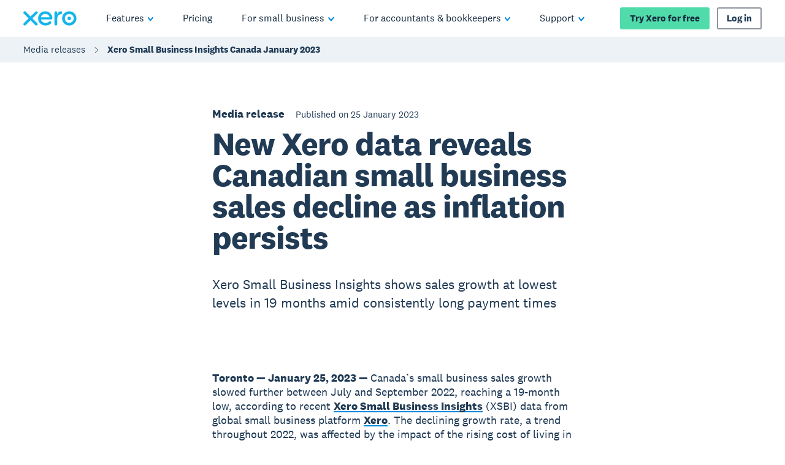

--- FILE ---
content_type: application/javascript
request_url: https://www.xero.com/Oo9t_BqE72w3/7xihi1wm7b/L4/XOEOrQuVYGr30b1L9J/Rz82HylwFQI/CjI3JQEa/PHoB
body_size: 170740
content:
(function(){if(typeof Array.prototype.entries!=='function'){Object.defineProperty(Array.prototype,'entries',{value:function(){var index=0;const array=this;return {next:function(){if(index<array.length){return {value:[index,array[index++]],done:false};}else{return {done:true};}},[Symbol.iterator]:function(){return this;}};},writable:true,configurable:true});}}());(function(){UW();hVb();YHb();var dq=function(){return Ux.apply(this,[hw,arguments]);};var pt=function(){U1=["y\rF&%27\nXG-\vB>%","\v","6H5Q","8B8:$U","\nL>92",")\x07S%4","YJ5w#-9-=M","pr\'E","[I3F$4=*\b>\x07SV.\fW8!5*S","D4O.3-#1I","L%+5;","9IT \nL8","5\\\x07CI/#(\v(+","PD(F"," X","sms_\x40^_q$S","2T3Z","\t;SQ/","1P>%","\"^I\"","MT2j$4","6W#.&\n5N\x00O.q/3)2","\""," \\H","\b7TH",",","5_O59F>\x07=31Y\x00","\x07S5E#,0","3\\\x07E)","Q/!(;\x3f\v5PH5","vE]TohWbffVfA\x40hVp0\x3f5YZ\x00\fQ+9x","y2M>","=>XG5Q","\"4(.\x40","P\r%2;\b$R`4\x40>)30","#\fB<%","8\\e.F"," OB4W5>","*","&\t\r","/-=7","55\\v-Z/2t*NpzA\rU/303I^c/A&%8~*\v%Z^o/^\vyrq<y","S$","5/;\b","9","\t\r#b","H/981\r\t","L$44","WU","R.2L=%.5","$5-","9sf","I%s%)2*;","N(\rW%2%","#N\x07U","41\t>\\C","95S","S/217\t9RU","|9$\b,5","","B %.","m|5;","","TD5Bm`:\x3f\v5YIFj3(,\t7\x07IaFj%2=5YSE.W+)2-Z8\\G\"\nF83|1#TCaEj44;Z+1IHp^Q+.;;T","=(<jB5","C5","-6I","R.\nB&\n n\\$","","n%$)2","B8%8\b1D1S\'F8","C7\x40/=*","H\x00G&","\r2z\x3fo/L","\rW8%9*","F\')(",":\\P/./1\b84\\\x07GcD"," ^","8#I\x3fI ","71Pe)\fL\'))3","l_B","/=\b5S",":!;;#","dW5_O5SB\x3f438\v<","I8","L$-3+\t4RH","f.\'9~*#%O$\tF8","$3#","\n\x3fYE5","J8%","90=0","&/;7.4","1W\x07","\x00{","\"","M","J90=*EC1\nJ%.","J D\x3f!;;","=\x07C-N/4.\'","F<)\x3f;W>[","\\AvXN","*;q\x3f","pn","-3+\t=RC","5\\","H","H4A/21\t$","%5_T(\bF8)0\x005_",",M>(88\"I","NBp","`","N=M0\n_E\x00\x3fM\bl)>\t|9_n\v\bw=;&;\b>6\x3fE7\n&i2d\f:f=\b(*x\vk\x3fa\x07);3U>gf2\"\'|\'d3b8\t\n;%~6Q\x00*`\r\r&|1k;T\v7&E*r\x00<n\r+.$8p2c6Nw\v\x3fi5d\f\x3ff=7\b8*xg;K\x070\f3>`\tb4;\"\'|\'g3s7\n8|6^*b\b\r\r&1k\x00;T-73J2rn\v+n.&p\"c6\x3fw\f\x3f;i2d\f5f=\b8*xU\x3fa\x07);3U>gf2\"\'|\'g3b&\x3f\n;%n6Q\x00*a\"\r\rS|1k\n;T\v7&E&r\x00<n+.%p2c6\x3fw\v\t\x3fi2^\f\x3ff=\t\b8*xg=[\x07)3>v\tb;\"(p\'g3q7\n85|6Qq*b\b\r\r&~!k\x00q)7 J2r,n\v$\v.&p\"c6\x3fw(\x3f\x3fi2d\f8f=\b*xg\x3fa\x07);3o>gn6\"\'|\'g3b7\n;%u6Q\x00*e\"\r\r.|1k;T\v7&J\"r\x00<n+.$p2Jw\v\x3fi7^\f\x3ff2\b8*xg;[\x07)3>d\tb;\"\'\t\'g3v7\n\x3f|6Q*b\b\r\r&|k\x00;[76J2r,n\v+-.&p=c6\x3fw\f(\x3f\x3fi2d\f\x3ff=\b8*Q!E\x3fi/9;$V\tr\x00\x3f\t\x073\nL2g\x3fw\viB$9d U\x00\x3fb\b\r-k+OL\v7&lt\x40k9)9O1$Nb\v\n;-{\x00A\x00=\x40\'6\b0|2h$qe.02s>g\tU\x40\v29OW\'|6\x3f`2\n;+|2H\v8f=%;-)\\XE\x00<&5,S*g\x002\x40\b&w&t3b\'7;g\x00A\x00=\x40\f$\r\v<&2h9U\x00\x3fb9)\x3f\x00#Z2e;q!x;&v\'U&\x3f`+%\';&h!g\x00<P-;>\t|9s\x00\rD\v\n\v3>gt\tb\t8.&t2g/7 H)b\v\x07%;-\nYAax\x3fb\vo9=g\x00i\x07p+&wGi#7b\v,0m;&D2g\v=w\r3\r&|\tq\rD\v\x3f|9e\x3fb\b3;91P\ng\x004y.7JlQ\x00\x3fbz\r\b6.|l\f\fE\v;#{0_\x00\x3fi$j9\n\'|2g5Z\v\b)1l4b\v-M.|\f;T\t9,%3S9N$\x40\vn2\x006\bw\nb\v\f\x3f;&2w\x00\x3fb|\v%;-)\\\vk\x00\rD\v\r0\teH\x00\x3fG:#l={Fg\x00=\v4H|2g\x00=v:-%;-\'kBd9\bl\r&Z2g\x00\x3f{$04p2\tC","%\"R\x07I!","G","\x00)OU\"S/","1[\x07C32L)","`(F","\'XB3U/2","e)\fL\'%|\f\n\x3fIP!43.Z19XC3","A$\nl=.\f,5O\x07_P)25.\b\"","!02",">MR\x07S/",">[U","51","b","9SJ4F9","5s8)17&X","F&4=5","9Y\x07N","YH$","E.W/.(\t\t4R","943.",":\'9IT \nL8","M94.+\x3fO","6[E5U/%.",")f\b\x072Hy3M.%.;\b89SI","I","I;,w\t9;\b$\x3fSC\"\nJ%.","\t5E\x07j.",")$\x3f\x3flI \rM,!kh\n3g\x3fK\"O.1#X","-%(\r\b\"\\CG+49-","\n","*Z:%,\b\b\"","K2!c-z)=N,","4\t6\f","\b\b6.OK$;O/-90","\'X\v+\rW%","V.","n!\b","C5=L$49&","B&,9:*1S\x07I,","5","=3V1O.F>25=)7SJ","750\b\'","T ","J F&3","$!1;",".H/9,,#","_O2","2B.F\v5^\x07",")8\"","\b>OG%\x07P>!(;1SC","D-A","\"\fF.%2*<N",">g!u\v\f\t","\x3fSJ(H","\t3II/","\x00 ",">",")q%C/L8","NBy","\n&","-=*5N","3\x3fHN\bF$4"," |","T","Q)\x40\"","\f>YT","-#^O#","\vG&","P\x00P(\rJ()073UH&","[H\"\nJ%.|v$Z\"M>%2*->YQi\"\viu~&xa:M^c|!\t1IP$^\x40%$9\'<\fSS{","X\x00R(B>%","-5YJ$-\x408),*(<RB","R)Q","$!*7$Rv$\fN#3/7\t#","(0-","9\\C1G9","9OQ2Q","I4\rF\x07/*;>$\\","M$\x07S8%/-","49(","B\f(08`","D:5","\rF>(*\b2H\x07C","XIw","5S","S2p>!(;","\bB&59","&g%-=755LC2\n","0.","p7K]","1\vP","z9N`","\x3f39:04XVY/","-\t4G\"M","B:07\b\"kT2L$","s>g5f4#o6t)f\b\x07","\vB\f502,\"NI/","x=\\\x00B+O+3)*6UE2N)&0","S\"\r","W891","\t\"XR\x00G8%/-","6 \x07\\\t","[U\"\fF/.\x3f1N","SJ-","F823,","_B8"];};var KR=function(){return KQ.apply(this,[lI,arguments]);};var Tv=function dn(Xv,k1){'use strict';var D1=dn;switch(Xv){case hY:{var Cf=k1[DX];dp.push(pU);var SF=ZQ()[O5(g5)](PU,JV,kv);try{var bV=dp.length;var KB=LR({});if(Cf[qR()[EB(Rt)].call(null,bQ,Hn,r1,tB,ZB)][Vt(typeof cU()[zQ(tB)],cF('',[][[]]))?cU()[zQ(Td)](rn,Np,r5):cU()[zQ(b1)](Xp,YU,rq)]){var g1=Cf[qR()[EB(Rt)](bQ,cB,r1,mF,ZB)][cU()[zQ(b1)].apply(null,[S1,YU,rq])][Vt(typeof ZQ()[O5(Vx)],cF([],[][[]]))?ZQ()[O5(TU)](WR,Jq,tR):ZQ()[O5(jk)](FV,kT,ZB)]();var Y1;return dp.pop(),Y1=g1,Y1;}else{var mf;return dp.pop(),mf=SF,mf;}}catch(OB){dp.splice(gB(bV,hx),Infinity,pU);var VV;return dp.pop(),VV=SF,VV;}dp.pop();}break;case J0:{dp.push(QU);try{var mU=dp.length;var dd=LR([]);var kt;return kt=LR(LR(Hl[jQ()[jv(ZB)](bq,GU)][Ix()[bd(Jp)].call(null,N5,BT,Hx,LR([]),Ov)])),dp.pop(),kt;}catch(zq){dp.splice(gB(mU,hx),Infinity,QU);var cV;return dp.pop(),cV=LR(LR(DX)),cV;}dp.pop();}break;case UC:{dp.push(Rx);try{var MV=dp.length;var cn=LR([]);var vH;return vH=LR(LR(Hl[jQ()[jv(ZB)](GR,GU)][YQ(typeof cU()[zQ(Nd)],cF([],[][[]]))?cU()[zQ(NT)].apply(null,[O1,Hd,nQ]):cU()[zQ(Td)](nR,c5,zn)])),dp.pop(),vH;}catch(sx){dp.splice(gB(MV,hx),Infinity,Rx);var dQ;return dp.pop(),dQ=LR({}),dQ;}dp.pop();}break;case fK:{dp.push(tU);try{var w5=dp.length;var Pp=LR([]);var Id=cF(Hl[ZQ()[O5(Hd)].call(null,fd,GU,Fx)](Hl[jQ()[jv(ZB)](l5,GU)][YQ(typeof f5()[fq(lF)],cF('',[][[]]))?f5()[fq(Eq)](vv,cH):f5()[fq(hx)].apply(null,[mn,WV])]),OU(Hl[ZQ()[O5(Hd)](fd,GU,Zf)](Hl[Vt(typeof jQ()[jv(LB)],cF('',[][[]]))?jQ()[jv(Rt)](Bd,TR):jQ()[jv(ZB)].call(null,l5,GU)][Vt(typeof ZQ()[O5(lF)],cF('',[][[]]))?ZQ()[O5(TU)](sn,YB,Nn):ZQ()[O5(AV)].call(null,zv,Iq,qn)]),hx));Id+=cF(OU(Hl[ZQ()[O5(Hd)](fd,GU,Av)](Hl[jQ()[jv(ZB)].apply(null,[l5,GU])][jQ()[jv(DV)](YR,Ln)]),If),OU(Hl[ZQ()[O5(Hd)](fd,GU,Kf)](Hl[jQ()[jv(ZB)](l5,GU)][f5()[fq(DT)].call(null,hR,qx)]),Sp[tR]));Id+=cF(OU(Hl[ZQ()[O5(Hd)](fd,GU,hB)](Hl[jQ()[jv(ZB)](l5,GU)][YQ(typeof jQ()[jv(If)],cF('',[][[]]))?jQ()[jv(Hv)](Wx,OT):jQ()[jv(Rt)].apply(null,[WQ,Fn])]),nR),OU(Hl[ZQ()[O5(Hd)](fd,GU,Zf)](Hl[YQ(typeof jQ()[jv(Jn)],cF('',[][[]]))?jQ()[jv(ZB)](l5,GU):jQ()[jv(Rt)](L1,kq)][cU()[zQ(Qq)](LR({}),jF,Wd)]),pv));Id+=cF(OU(Hl[ZQ()[O5(Hd)](fd,GU,nR)](Hl[jQ()[jv(ZB)].apply(null,[l5,GU])][f5()[fq(mF)](wR,Av)]),TU),OU(Hl[ZQ()[O5(Hd)](fd,GU,Kd)](Hl[jQ()[jv(ZB)].apply(null,[l5,GU])][f5()[fq(gq)].apply(null,[RB,DT])]),Kf));Id+=cF(OU(Hl[ZQ()[O5(Hd)](fd,GU,Kf)](Hl[jQ()[jv(ZB)](l5,GU)][ZQ()[O5(J1)].call(null,xF,vt,tB)]),IH),OU(Hl[ZQ()[O5(Hd)].call(null,fd,GU,Rf)](Hl[Vt(typeof jQ()[jv(Qq)],'undefined')?jQ()[jv(Rt)](cB,YT):jQ()[jv(ZB)](l5,GU)][ZQ()[O5(PR)](Mt,Rt,Td)]),Sp[Nd]));Id+=cF(OU(Hl[ZQ()[O5(Hd)].call(null,fd,GU,pU)](Hl[jQ()[jv(ZB)](l5,GU)][qR()[EB(BT)].call(null,TR,Aq,mx,O1,Vx)]),RQ),OU(Hl[ZQ()[O5(Hd)].apply(null,[fd,GU,LR(LR(Xn))])](Hl[YQ(typeof jQ()[jv(jk)],'undefined')?jQ()[jv(ZB)].apply(null,[l5,GU]):jQ()[jv(Rt)].call(null,Qx,Zf)][f5()[fq(Nn)].apply(null,[bt,bx])]),A[jQ()[jv(wH)].call(null,px,jf)]()));Id+=cF(OU(Hl[ZQ()[O5(Hd)](fd,GU,gq)](Hl[jQ()[jv(ZB)](l5,GU)][YQ(typeof cU()[zQ(hB)],'undefined')?cU()[zQ(r1)].call(null,Hx,Ox,GQ):cU()[zQ(Td)].apply(null,[qn,Ep,CT])]),S1),OU(Hl[ZQ()[O5(Hd)](fd,GU,Ys)](Hl[jQ()[jv(ZB)](l5,GU)][ZQ()[O5(N5)](wd,BT,LR(hx))]),Jj));Id+=cF(OU(Hl[ZQ()[O5(Hd)].call(null,fd,GU,Ks)](Hl[jQ()[jv(ZB)].apply(null,[l5,GU])][cU()[zQ(Gs)](LR(hx),cc,UQ)]),BT),OU(Hl[ZQ()[O5(Hd)](fd,GU,Hn)](Hl[jQ()[jv(ZB)](l5,GU)][jQ()[jv(Aq)](tv,Xn)]),Sp[b7]));Id+=cF(OU(Hl[ZQ()[O5(Hd)].apply(null,[fd,GU,Ks])](Hl[jQ()[jv(ZB)].apply(null,[l5,GU])][f5()[fq(fA)].apply(null,[OP,v8])]),x3),OU(Hl[ZQ()[O5(Hd)](fd,GU,LR(LR([])))](Hl[Vt(typeof jQ()[jv(Nz)],cF('',[][[]]))?jQ()[jv(Rt)].apply(null,[I4,sh]):jQ()[jv(ZB)](l5,GU)][jQ()[jv(NT)].call(null,HU,Kh)]),Cr));Id+=cF(OU(Hl[ZQ()[O5(Hd)](fd,GU,Hx)](Hl[YQ(typeof jQ()[jv(Hd)],'undefined')?jQ()[jv(ZB)](l5,GU):jQ()[jv(Rt)].apply(null,[w3,lc])][f5()[fq(qn)].apply(null,[UV,VS])]),Jp),OU(Hl[YQ(typeof ZQ()[O5(G8)],'undefined')?ZQ()[O5(Hd)].call(null,fd,GU,LR(LR(Xn))):ZQ()[O5(TU)](DN,Cm,Vx)](Hl[jQ()[jv(ZB)].apply(null,[l5,GU])][D4()[s3(x3)].call(null,Vx,Is,TR,LR([]),Hd,If)]),Jn));Id+=cF(OU(Hl[ZQ()[O5(Hd)](fd,GU,Fx)](Hl[jQ()[jv(ZB)].call(null,l5,GU)][qR()[EB(Td)](TR,Xn,Rr,Mj,c4)]),Vx),OU(Hl[ZQ()[O5(Hd)](fd,GU,mz)](Hl[jQ()[jv(ZB)](l5,GU)][D4()[s3(Cr)].apply(null,[b7,hd,TR,Kf,Is,LR(LR({}))])]),c4));Id+=cF(OU(Hl[ZQ()[O5(Hd)].apply(null,[fd,GU,LR(LR({}))])](Hl[jQ()[jv(ZB)].apply(null,[l5,GU])][ZQ()[O5(Ls)].apply(null,[mB,ZN,ks])]),rn),OU(Hl[ZQ()[O5(Hd)](fd,GU,LR(LR([])))](Hl[jQ()[jv(ZB)](l5,GU)][YQ(typeof ZQ()[O5(HA)],'undefined')?ZQ()[O5(bc)](sR,Y6,bc):ZQ()[O5(TU)].call(null,H6,b1,Kd)]),b7));Id+=cF(OU(Hl[Vt(typeof ZQ()[O5(x3)],cF([],[][[]]))?ZQ()[O5(TU)](DV,gZ,Nr):ZQ()[O5(Hd)].call(null,fd,GU,LR(LR(hx)))](Hl[jQ()[jv(ZB)](l5,GU)][f5()[fq(ZN)].apply(null,[L5,hd])]),Fx),OU(Hl[YQ(typeof ZQ()[O5(g8)],cF([],[][[]]))?ZQ()[O5(Hd)].call(null,fd,GU,LR([])):ZQ()[O5(TU)](m8,Wm,Ys)](Hl[jQ()[jv(ZB)].call(null,l5,GU)][cU()[zQ(CS)](MP,Ds,zB)]),tR));Id+=cF(OU(Hl[ZQ()[O5(Hd)](fd,GU,LR(LR(hx)))](Hl[YQ(typeof jQ()[jv(g5)],cF('',[][[]]))?jQ()[jv(ZB)](l5,GU):jQ()[jv(Rt)](w4,Xp)][jQ()[jv(Gj)](Q1,UZ)]),Nd),OU(Hl[ZQ()[O5(Hd)].apply(null,[fd,GU,LR(LR(Xn))])](Hl[jQ()[jv(ZB)](l5,GU)][ZQ()[O5(Kd)](LV,JN,Td)]),Sp[Zf]));Id+=cF(OU(Hl[ZQ()[O5(Hd)](fd,GU,Jp)](Hl[jQ()[jv(ZB)](l5,GU)][cU()[zQ(Eh)](Nr,AV,Bp)]),Sp[tB]),OU(Hl[ZQ()[O5(Hd)](fd,GU,mz)](Hl[jQ()[jv(ZB)](l5,GU)][ls()[X7(Td)](Td,gm,J1,Vx,bx)]),lF));Id+=cF(OU(Hl[ZQ()[O5(Hd)].call(null,fd,GU,LR(Xn))](Hl[jQ()[jv(ZB)].call(null,l5,GU)][Vt(typeof jQ()[jv(rn)],cF('',[][[]]))?jQ()[jv(Rt)](Fx,gr):jQ()[jv(Qq)](nf,c4)]),g8),OU(Hl[YQ(typeof ZQ()[O5(hB)],cF([],[][[]]))?ZQ()[O5(Hd)](fd,GU,PR):ZQ()[O5(TU)](tg,m6,LR([]))](Hl[jQ()[jv(ZB)](l5,GU)][cU()[zQ(jF)](hB,Sd,Op)]),A[cU()[zQ(Is)](hB,g5,GD)]()));Id+=cF(cF(OU(Hl[ZQ()[O5(Hd)](fd,GU,G8)](Hl[ZQ()[O5(IH)].apply(null,[T1,lF,Jn])][cU()[zQ(Eq)](LR({}),Js,Xj)]),Av),OU(Hl[ZQ()[O5(Hd)](fd,GU,Gs)](Hl[jQ()[jv(ZB)].apply(null,[l5,GU])][Ix()[bd(Jn)](TU,Jj,PR,tR,Mc)]),Gr)),OU(Hl[ZQ()[O5(Hd)](fd,GU,J1)](Hl[jQ()[jv(ZB)](l5,GU)][cU()[zQ(DT)](Kf,UZ,Ut)]),xA));var jP;return jP=Id[ZQ()[O5(jk)].call(null,RH,kT,c4)](),dp.pop(),jP;}catch(VN){dp.splice(gB(w5,hx),Infinity,tU);var n8;return n8=ZQ()[O5(A8)].apply(null,[T5,Pc,F8]),dp.pop(),n8;}dp.pop();}break;case VM:{var xg=k1[DX];var Ir=k1[AI];dp.push(wj);if(Az(typeof Hl[ZQ()[O5(IH)](fU,lF,fA)][jQ()[jv(CS)](Kt,RQ)],YQ(typeof Ix()[bd(hx)],'undefined')?Ix()[bd(Xn)].apply(null,[YP,ZB,Vx,r1,Nv]):Ix()[bd(A8)](Pr,GU,pv,LR(LR({})),xm))){Hl[ZQ()[O5(IH)](fU,lF,qn)][jQ()[jv(CS)].apply(null,[Kt,RQ])]=ZQ()[O5(nR)].apply(null,[jR,Sc,Bc])[ZQ()[O5(c4)](H5,r1,LR({}))](xg,YQ(typeof f5()[fq(Hx)],cF([],[][[]]))?f5()[fq(b7)](ld,jz):f5()[fq(hx)](Bc,ss))[ZQ()[O5(c4)](H5,r1,Nn)](Ir,Vt(typeof cU()[zQ(BT)],cF([],[][[]]))?cU()[zQ(Td)].call(null,Qq,LS,zg):cU()[zQ(Nn)](LR(hx),S1,xT));}dp.pop();}break;case pC:{var cN;dp.push(fj);return cN=Vt(typeof Hl[jQ()[jv(ZB)].apply(null,[RA,GU])][D4()[s3(Td)](Cr,c4,wN,tB,Gj,NT)],zP()[dN(Xn)](Gq,IH,Td,rN))||Vt(typeof Hl[jQ()[jv(ZB)](RA,GU)][jQ()[jv(MP)](R5,CA)],zP()[dN(Xn)](Gq,IH,fA,rN))||Vt(typeof Hl[jQ()[jv(ZB)](RA,GU)][zP()[dN(Jp)](p3,b7,Hv,s4)],YQ(typeof zP()[dN(RQ)],'undefined')?zP()[dN(Xn)](Gq,IH,jk,rN):zP()[dN(pv)](rm,Tm,hx,bA)),dp.pop(),cN;}break;case nk:{dp.push(Rt);var H8=[cU()[zQ(Z3)](Zf,Zj,Vm),f5()[fq(wH)].apply(null,[X4,gd]),cU()[zQ(MP)].apply(null,[r1,XA,bP]),YQ(typeof ZQ()[O5(VA)],cF('',[][[]]))?ZQ()[O5(xj)](Mc,RQ,Nz):ZQ()[O5(TU)](t7,xj,BT),f5()[fq(Aq)].call(null,cZ,Jn),f5()[fq(NT)](TS,wH),jQ()[jv(bc)].call(null,R3,XP),zP()[dN(x3)](wt,Cr,Hd,jF),f5()[fq(Gj)](sZ,Pc),LA()[Aj(x3)].apply(null,[Nn,mz,S1,Ls,nR,g8]),YQ(typeof f5()[fq(Xp)],cF([],[][[]]))?f5()[fq(Qq)](j3,mj):f5()[fq(hx)](Mc,Vc),cU()[zQ(DV)](c4,bc,Cg),f5()[fq(r1)](Lj,kZ),jQ()[jv(Kd)](lS,Xp),Vt(typeof cU()[zQ(Jj)],cF('',[][[]]))?cU()[zQ(Td)].apply(null,[nR,nR,Vs]):cU()[zQ(Hv)](LR(hx),OT,m7),f5()[fq(Gs)].apply(null,[b4,Rr]),Vt(typeof jQ()[jv(Nd)],cF('',[][[]]))?jQ()[jv(Rt)].call(null,dc,dj):jQ()[jv(g5)](TR,lm),f5()[fq(CS)](Bc,Ln),D4()[s3(BT)](Gr,jk,fA,mz,g8,g8),f5()[fq(Eh)](qj,Hg),cU()[zQ(wH)].apply(null,[J1,DP,r5]),f5()[fq(jF)].apply(null,[QS,AV]),zP()[dN(Cr)].apply(null,[qd,Gr,Hg,mF]),YQ(typeof jQ()[jv(Lr)],cF('',[][[]]))?jQ()[jv(Z3)](Vc,qn):jQ()[jv(Rt)](N3,p8),ls()[X7(BT)](G8,LN,pv,rn,Hg),f5()[fq(Is)](k4,bh),cU()[zQ(Aq)].call(null,Hv,Aq,px)];if(Vh(typeof Hl[qR()[EB(Rt)].apply(null,[Lg,hB,r1,pU,ZB])][ZQ()[O5(Ys)].apply(null,[dz,Ig,QA])],Ix()[bd(Xn)](YP,ZB,b7,Nn,Y8))){var GP;return dp.pop(),GP=null,GP;}var Br=H8[cU()[zQ(Xn)](Gs,kv,gr)];var C7=ZQ()[O5(nR)](nA,Sc,Eq);for(var As=Xn;fs(As,Br);As++){var js=H8[As];if(YQ(Hl[Vt(typeof qR()[EB(Td)],'undefined')?qR()[EB(S1)](E4,mz,Fs,jz,c8):qR()[EB(Rt)](Lg,Hg,r1,LB,ZB)][ZQ()[O5(Ys)](dz,Ig,LR(LR(Xn)))][js],undefined)){C7=ZQ()[O5(nR)].apply(null,[nA,Sc,Zf])[YQ(typeof ZQ()[O5(Is)],'undefined')?ZQ()[O5(c4)].call(null,S4,r1,jk):ZQ()[O5(TU)](r5,Ng,Av)](C7,ZQ()[O5(Hn)](h8,J4,tR))[ZQ()[O5(c4)](S4,r1,F8)](As);}}var Z4;return dp.pop(),Z4=C7,Z4;}break;case lL:{var xS=k1[DX];dp.push(qr);var JZ=cU()[zQ(YP)](Hv,gZ,NZ);var Yh=Vt(typeof cU()[zQ(Jp)],cF('',[][[]]))?cU()[zQ(Td)].call(null,TU,I4,fP):cU()[zQ(YP)](N5,gZ,NZ);if(xS[ZQ()[O5(IH)](cj,lF,Ls)]){var zd=xS[YQ(typeof ZQ()[O5(HA)],cF([],[][[]]))?ZQ()[O5(IH)].call(null,cj,lF,Jp):ZQ()[O5(TU)].apply(null,[Nd,Jr,Aq])][jQ()[jv(QA)](Jg,lF)](cU()[zQ(SP)](O1,J4,zk));var wz=zd[jQ()[jv(f8)].apply(null,[RH,P7])](Vt(typeof f5()[fq(hx)],'undefined')?f5()[fq(hx)](Ph,K3):f5()[fq(GA)].call(null,lA,KZ));if(wz){var Cc=wz[cU()[zQ(Kh)](O1,L4,fh)](jQ()[jv(Bc)](d5,UN));if(Cc){JZ=wz[Vt(typeof f5()[fq(Ys)],cF([],[][[]]))?f5()[fq(hx)](wr,qs):f5()[fq(Yg)].call(null,Hp,HZ)](Cc[qR()[EB(Jp)](S7,Hn,k4,Is,c4)]);Yh=wz[f5()[fq(Yg)](Hp,HZ)](Cc[jQ()[jv(Mj)].apply(null,[D8,q6])]);}}}var hj;return hj=lN(Eb,[jQ()[jv(LN)](CR,JV),JZ,f5()[fq(YU)](D6,Gg),Yh]),dp.pop(),hj;}break;case N9:{var jZ=k1[DX];var R8=k1[AI];dp.push(CZ);if(Vh(R8,null)||E7(R8,jZ[cU()[zQ(Xn)](QA,kv,WQ)]))R8=jZ[cU()[zQ(Xn)](O1,kv,WQ)];for(var xP=A[YQ(typeof ZQ()[O5(fz)],cF('',[][[]]))?ZQ()[O5(NT)](GZ,jF,Xn):ZQ()[O5(TU)](N3,rs,LR({}))](),lZ=new (Hl[jQ()[jv(S1)](mN,x3)])(R8);fs(xP,R8);xP++)lZ[xP]=jZ[xP];var Sr;return dp.pop(),Sr=lZ,Sr;}break;case Gb:{var G3=k1[DX];dp.push(F3);var hr;return hr=LR(LR(G3[Vt(typeof qR()[EB(c4)],'undefined')?qR()[EB(S1)].apply(null,[MA,Hd,J8,Jj,cH]):qR()[EB(Rt)](FS,LR({}),r1,Gj,ZB)]))&&LR(LR(G3[qR()[EB(Rt)].apply(null,[FS,Hd,r1,MP,ZB])][YQ(typeof ZQ()[O5(jk)],cF('',[][[]]))?ZQ()[O5(Ys)](bz,Ig,Bc):ZQ()[O5(TU)](Oc,fj,LR(LR(hx)))]))&&G3[qR()[EB(Rt)](FS,Hn,r1,b7,ZB)][ZQ()[O5(Ys)](bz,Ig,LR([]))][Xn]&&Vt(G3[YQ(typeof qR()[EB(pv)],cF([],[][[]]))?qR()[EB(Rt)].call(null,FS,Kd,r1,Nd,ZB):qR()[EB(S1)](A6,Zf,zN,ZN,Vm)][ZQ()[O5(Ys)](bz,Ig,Nd)][Xn][ZQ()[O5(jk)](T4,kT,r1)](),cU()[zQ(GA)].apply(null,[mz,Yg,MT]))?jQ()[jv(A8)](R4,Hv):ZQ()[O5(A8)].apply(null,[f7,Pc,LR([])]),dp.pop(),hr;}break;case Pb:{var M8=k1[DX];var L6=k1[AI];dp.push(Ez);if(LR(Ij(M8,L6))){throw new (Hl[jQ()[jv(Cr)](ft,Tj)])(f5()[fq(Ks)](EQ,Hh));}dp.pop();}break;case xI:{dp.push(pg);throw new (Hl[jQ()[jv(Cr)](Jm,Tj)])(f5()[fq(fz)].apply(null,[CF,tB]));}break;case P9:{dp.push(rm);var vZ;return vZ=LR(LR(Hl[jQ()[jv(ZB)](f6,GU)][cU()[zQ(Gj)](Xp,k4,LS)])),dp.pop(),vZ;}break;case RE:{var tS=LR({});dp.push(Q3);try{var M3=dp.length;var rj=LR({});if(Hl[Vt(typeof jQ()[jv(Hg)],cF('',[][[]]))?jQ()[jv(Rt)].call(null,rc,WN):jQ()[jv(ZB)].apply(null,[RH,GU])][cU()[zQ(NT)](LR(LR(Xn)),Hd,x5)]){Hl[jQ()[jv(ZB)](RH,GU)][cU()[zQ(NT)].apply(null,[g5,Hd,x5])][cU()[zQ(l6)](A8,GU,Ot)](cU()[zQ(qm)].call(null,LR(LR(Xn)),hB,md),zP()[dN(b7)].apply(null,[DS,nR,DT,Jx]));Hl[jQ()[jv(ZB)](RH,GU)][cU()[zQ(NT)](VA,Hd,x5)][cU()[zQ(jz)].call(null,pv,Fx,VU)](cU()[zQ(qm)](LR(LR({})),hB,md));tS=LR(LR({}));}}catch(JS){dp.splice(gB(M3,hx),Infinity,Q3);}var BZ;return dp.pop(),BZ=tS,BZ;}break;case AY:{var OS=k1[DX];dp.push(sj);try{var NN=dp.length;var Mm=LR(LR(DX));if(Vt(OS[qR()[EB(Rt)](Kc,N5,r1,Hn,ZB)][jQ()[jv(r1)](Qv,Jd)],undefined)){var vP;return vP=Vt(typeof ZQ()[O5(Gj)],'undefined')?ZQ()[O5(TU)](Fr,Wh,IH):ZQ()[O5(g5)](Mv,JV,VA),dp.pop(),vP;}if(Vt(OS[qR()[EB(Rt)].apply(null,[Kc,LR(LR({})),r1,Mj,ZB])][jQ()[jv(r1)](Qv,Jd)],LR({}))){var tZ;return tZ=ZQ()[O5(A8)](z5,Pc,LB),dp.pop(),tZ;}var CN;return CN=jQ()[jv(A8)](AH,Hv),dp.pop(),CN;}catch(wc){dp.splice(gB(NN,hx),Infinity,sj);var TP;return TP=jQ()[jv(Gs)].apply(null,[Md,Nr]),dp.pop(),TP;}dp.pop();}break;case BK:{var jN=k1[DX];dp.push(Qx);var YA=jN[qR()[EB(Rt)](br,Gs,r1,kv,ZB)][ZQ()[O5(qn)].call(null,Bq,Ln,Aq)];if(YA){var kP=YA[ZQ()[O5(jk)](Lm,kT,r1)]();var hN;return dp.pop(),hN=kP,hN;}else{var bS;return bS=ZQ()[O5(g5)].apply(null,[Wp,JV,xs]),dp.pop(),bS;}dp.pop();}break;case EY:{var MN=k1[DX];dp.push(j4);if(YQ(typeof Hl[ls()[X7(Xn)](Hx,XH,Aq,TU,ks)],Ix()[bd(Xn)](YP,ZB,lF,LR(LR(Xn)),Ed))&&Az(MN[Hl[ls()[X7(Xn)](Kf,XH,Is,TU,ks)][jQ()[jv(C3)](K5,Rt)]],null)||Az(MN[jQ()[jv(G8)](Yf,DP)],null)){var Nj;return Nj=Hl[jQ()[jv(S1)](ZF,x3)][ZQ()[O5(fA)].call(null,RH,Hx,Fx)](MN),dp.pop(),Nj;}dp.pop();}break;case Xb:{var pz=k1[DX];var f4=k1[AI];dp.push(x3);var Uz=f4[f5()[fq(YP)].call(null,Xh,nc)];var Uj=f4[zP()[dN(c4)].apply(null,[t8,TU,kv,XP])];var xh=f4[Vt(typeof f5()[fq(hx)],'undefined')?f5()[fq(hx)](ng,gq):f5()[fq(SP)](Bg,gZ)];var NS=f4[ZQ()[O5(CS)](HS,Yg,A8)];var Us=f4[Vt(typeof ZQ()[O5(Rf)],'undefined')?ZQ()[O5(TU)](VA,jm,tB):ZQ()[O5(Eh)](O8,Cr,Gr)];var L3=f4[jQ()[jv(Nn)].call(null,Es,SP)];var Ar=f4[ZQ()[O5(DV)](Dm,Nz,g8)];var m4=f4[cU()[zQ(mz)](IH,vr,Ms)];var jj;return jj=ZQ()[O5(nR)].apply(null,[UP,Sc,LR(LR(hx))])[ZQ()[O5(c4)](Ih,r1,Xn)](pz)[ZQ()[O5(c4)](Ih,r1,LR(hx))](Uz,ZQ()[O5(Hn)](Th,J4,G8))[YQ(typeof ZQ()[O5(J1)],'undefined')?ZQ()[O5(c4)].call(null,Ih,r1,Gj):ZQ()[O5(TU)](W3,fm,Lr)](Uj,ZQ()[O5(Hn)](Th,J4,PR))[ZQ()[O5(c4)](Ih,r1,Vx)](xh,ZQ()[O5(Hn)](Th,J4,Aq))[ZQ()[O5(c4)].call(null,Ih,r1,Hx)](NS,ZQ()[O5(Hn)](Th,J4,xj))[ZQ()[O5(c4)].call(null,Ih,r1,LR(LR([])))](Us,ZQ()[O5(Hn)](Th,J4,MP))[ZQ()[O5(c4)](Ih,r1,g8)](L3,ZQ()[O5(Hn)](Th,J4,ZN))[ZQ()[O5(c4)](Ih,r1,Lr)](Ar,ZQ()[O5(Hn)](Th,J4,mz))[ZQ()[O5(c4)].apply(null,[Ih,r1,AV])](m4,f5()[fq(Nd)](Dh,Jd)),dp.pop(),jj;}break;case t9:{var PZ=k1[DX];dp.push(xr);var qZ=YQ(typeof ZQ()[O5(cB)],cF([],[][[]]))?ZQ()[O5(nR)].apply(null,[nd,Sc,Nd]):ZQ()[O5(TU)](T4,US,IH);var Zh=ZQ()[O5(nR)](nd,Sc,Ks);var fZ=cU()[zQ(r8)](AV,Gg,ZW);var Gh=[];try{var r6=dp.length;var BS=LR(AI);try{qZ=PZ[jQ()[jv(Hg)].apply(null,[qB,Jn])];}catch(lh){dp.splice(gB(r6,hx),Infinity,xr);if(lh[cU()[zQ(Cr)].apply(null,[Nz,Kf,tq])][YQ(typeof jQ()[jv(hx)],'undefined')?jQ()[jv(jz)].apply(null,[KC,sd]):jQ()[jv(Rt)].call(null,AZ,Jz)](fZ)){qZ=zP()[dN(tR)].apply(null,[bx,hx,Hv,Ag]);}}var Sg=Hl[Vt(typeof f5()[fq(hB)],cF('',[][[]]))?f5()[fq(hx)](kg,F3):f5()[fq(ZB)].apply(null,[MH,fz])][qR()[EB(ZB)](Hr,LR(hx),Hg,bc,pv)](z8(Hl[f5()[fq(ZB)](MH,fz)][YQ(typeof Ix()[bd(S1)],'undefined')?Ix()[bd(x3)](Nz,TU,qn,cB,LZ):Ix()[bd(A8)](l4,Wz,S1,r1,l4)](),pj))[ZQ()[O5(jk)].call(null,Oq,kT,Eq)]();PZ[jQ()[jv(Hg)].apply(null,[qB,Jn])]=Sg;Zh=YQ(PZ[jQ()[jv(Hg)](qB,Jn)],Sg);Gh=[lN(Eb,[Vt(typeof cU()[zQ(J1)],'undefined')?cU()[zQ(Td)].apply(null,[xA,j8,I8]):cU()[zQ(Jj)](LR(LR(Xn)),Qq,c1),qZ]),lN(Eb,[ZQ()[O5(Kf)].apply(null,[hQ,O1,LR({})]),zS(Zh,hx)[ZQ()[O5(jk)].apply(null,[Oq,kT,Nn])]()])];var Qz;return dp.pop(),Qz=Gh,Qz;}catch(O4){dp.splice(gB(r6,hx),Infinity,xr);Gh=[lN(Eb,[cU()[zQ(Jj)](g5,Qq,c1),qZ]),lN(Eb,[ZQ()[O5(Kf)](hQ,O1,c4),Zh])];}var Lc;return dp.pop(),Lc=Gh,Lc;}break;case PK:{dp.push(TA);var nm=ls()[X7(Jn)](A8,pA,nR,If,IN);var qS=zP()[dN(Fx)](Kd,g5,Eq,bg);for(var PS=Xn;fs(PS,A[qR()[EB(Cr)].call(null,WZ,Nd,IH,mF,pv)]());PS++)nm+=qS[cU()[zQ(Kf)].apply(null,[PR,Gs,zD])](Hl[f5()[fq(ZB)](l7,fz)][qR()[EB(ZB)](q7,TU,Hg,G8,pv)](z8(Hl[f5()[fq(ZB)](l7,fz)][YQ(typeof Ix()[bd(Jn)],cF([],[][[]]))?Ix()[bd(x3)](Nz,TU,NT,LR(LR([])),Bj):Ix()[bd(A8)](mn,Vm,BT,LR({}),Bg)](),qS[cU()[zQ(Xn)](Kf,kv,V4)])));var Vz;return dp.pop(),Vz=nm,Vz;}break;}};var Hm=function Er(dh,Tc){'use strict';var T3=Er;switch(dh){case hw:{var cP=Tc[DX];var qP;dp.push(cZ);return qP=cP&&Vh(zP()[dN(Xn)].call(null,Gq,IH,Gr,nZ),typeof Hl[ls()[X7(Xn)](RQ,AZ,Xn,TU,ks)])&&Vt(cP[f5()[fq(Kf)](Ej,L4)],Hl[ls()[X7(Xn)](Rf,AZ,mz,TU,ks)])&&YQ(cP,Hl[ls()[X7(Xn)](Xp,AZ,jz,TU,ks)][ZQ()[O5(pv)](lB,DS,LR(LR([])))])?YQ(typeof f5()[fq(tB)],cF([],[][[]]))?f5()[fq(LB)](M6,xs):f5()[fq(hx)](bq,gP):typeof cP,dp.pop(),qP;}break;case cX:{var nz=Tc[DX];return typeof nz;}break;case TE:{var K4=Tc[DX];var Sz=Tc[AI];var nP=Tc[hY];dp.push(Sj);K4[Sz]=nP[f5()[fq(x3)].call(null,rc,dz)];dp.pop();}break;case T0:{var Wj=Tc[DX];var sz=Tc[AI];var BA=Tc[hY];return Wj[sz]=BA;}break;case lL:{var d6=Tc[DX];var ZP=Tc[AI];var Em=Tc[hY];dp.push(D7);try{var O7=dp.length;var Wc=LR([]);var lg;return lg=lN(Eb,[jQ()[jv(Nd)].call(null,C5,BT),cU()[zQ(Xp)](LR([]),Mj,QB),cU()[zQ(jk)](Xn,xs,Iv),d6.call(ZP,Em)]),dp.pop(),lg;}catch(tm){dp.splice(gB(O7,hx),Infinity,D7);var M4;return M4=lN(Eb,[jQ()[jv(Nd)](C5,BT),YQ(typeof cU()[zQ(x3)],cF([],[][[]]))?cU()[zQ(F8)].call(null,LR(hx),Vm,gf):cU()[zQ(Td)](xA,B3,WS),cU()[zQ(jk)](LR(LR(hx)),xs,Iv),tm]),dp.pop(),M4;}dp.pop();}break;case P9:{return this;}break;case KD:{var t4=Tc[DX];var Jc;dp.push(Og);return Jc=lN(Eb,[Ix()[bd(ZB)](fm,Kf,Kf,LB,Ts),t4]),dp.pop(),Jc;}break;case RE:{return this;}break;case kI:{return this;}break;case nk:{var Yj;dp.push(Hs);return Yj=f5()[fq(Hd)](Hz,rr),dp.pop(),Yj;}break;case D2:{var pm=Tc[DX];dp.push(pS);var SZ=Hl[cU()[zQ(RQ)](g5,X4,TQ)](pm);var rS=[];for(var zh in SZ)rS[cU()[zQ(If)](LR(LR(Xn)),F8,ws)](zh);rS[Ix()[bd(BT)](Xn,Kf,C3,Z3,Os)]();var X3;return X3=function U4(){dp.push(Xz);for(;rS[cU()[zQ(Xn)].apply(null,[Cr,kv,US])];){var sr=rS[jQ()[jv(HA)](Ww,gr)]();if(gs(sr,SZ)){var rZ;return U4[f5()[fq(x3)](t5,dz)]=sr,U4[jQ()[jv(Xp)](V1,vt)]=LR(hx),dp.pop(),rZ=U4,rZ;}}U4[Vt(typeof jQ()[jv(Vx)],'undefined')?jQ()[jv(Rt)].apply(null,[Kh,gj]):jQ()[jv(Xp)].call(null,V1,vt)]=LR(Xn);var k7;return dp.pop(),k7=U4,k7;},dp.pop(),X3;}break;case DE:{dp.push(jh);this[jQ()[jv(Xp)](IB,vt)]=LR(Xn);var U8=this[YQ(typeof ZQ()[O5(Jn)],cF([],[][[]]))?ZQ()[O5(hB)](AU,Hd,Hx):ZQ()[O5(TU)](j4,kN,wH)][Xn][f5()[fq(HA)](Z5,sd)];if(Vt(cU()[zQ(F8)](LR(LR(hx)),Vm,hH),U8[jQ()[jv(Nd)](qq,BT)]))throw U8[cU()[zQ(jk)](LR(LR(Xn)),xs,mQ)];var Ug;return Ug=this[f5()[fq(J1)].apply(null,[Fc,JV])],dp.pop(),Ug;}break;case Pb:{var H4=Tc[DX];var Km;dp.push(hs);return Km=H4&&Vh(zP()[dN(Xn)](Gq,IH,Hg,vc),typeof Hl[ls()[X7(Xn)].apply(null,[If,Zz,mz,TU,ks])])&&Vt(H4[YQ(typeof f5()[fq(LB)],cF([],[][[]]))?f5()[fq(Kf)](EZ,L4):f5()[fq(hx)](ON,zj)],Hl[ls()[X7(Xn)](x3,Zz,Fx,TU,ks)])&&YQ(H4,Hl[ls()[X7(Xn)].apply(null,[F8,Zz,VA,TU,ks])][ZQ()[O5(pv)].call(null,qg,DS,bc)])?f5()[fq(LB)](Dc,xs):typeof H4,dp.pop(),Km;}break;case gX:{var KP=Tc[DX];return typeof KP;}break;case YW:{var Y4=Tc[DX];dp.push(KS);var BN;return BN=Y4&&Vh(zP()[dN(Xn)].apply(null,[Gq,IH,tB,Zd]),typeof Hl[ls()[X7(Xn)](LR({}),U3,Nz,TU,ks)])&&Vt(Y4[f5()[fq(Kf)](T6,L4)],Hl[ls()[X7(Xn)].call(null,Td,U3,lF,TU,ks)])&&YQ(Y4,Hl[ls()[X7(Xn)](G8,U3,N5,TU,ks)][Vt(typeof ZQ()[O5(N5)],'undefined')?ZQ()[O5(TU)].apply(null,[Hd,E8,Gj]):ZQ()[O5(pv)](OD,DS,lF)])?f5()[fq(LB)](P8,xs):typeof Y4,dp.pop(),BN;}break;case BW:{var w7=Tc[DX];return typeof w7;}break;case wI:{var g3=Tc[DX];var XN;dp.push(Fh);return XN=g3&&Vh(Vt(typeof zP()[dN(RQ)],cF(ZQ()[O5(nR)](WD,Sc,IH),[][[]]))?zP()[dN(pv)](T7,RP,Hn,Dr):zP()[dN(Xn)].apply(null,[Gq,IH,ZB,J8]),typeof Hl[Vt(typeof ls()[X7(nR)],'undefined')?ls()[X7(Kf)](LR({}),wg,kv,t8,Oh):ls()[X7(Xn)](LR(Xn),Q7,Xp,TU,ks)])&&Vt(g3[f5()[fq(Kf)].apply(null,[YS,L4])],Hl[ls()[X7(Xn)].call(null,Bc,Q7,Eq,TU,ks)])&&YQ(g3,Hl[ls()[X7(Xn)](Vx,Q7,Td,TU,ks)][YQ(typeof ZQ()[O5(Y6)],'undefined')?ZQ()[O5(pv)].apply(null,[Rd,DS,J1]):ZQ()[O5(TU)](l5,jr,LR(LR(hx)))])?YQ(typeof f5()[fq(qm)],cF('',[][[]]))?f5()[fq(LB)](ON,xs):f5()[fq(hx)].call(null,G6,Eg):typeof g3,dp.pop(),XN;}break;case QC:{var ZZ=Tc[DX];return typeof ZZ;}break;case QY:{var FZ=Tc[DX];var SN;dp.push(V3);return SN=FZ&&Vh(zP()[dN(Xn)](Gq,IH,RQ,OV),typeof Hl[YQ(typeof ls()[X7(Jn)],'undefined')?ls()[X7(Xn)](mz,vp,pU,TU,ks):ls()[X7(Kf)].apply(null,[LR(Xn),A3,Rt,Tz,HP])])&&Vt(FZ[Vt(typeof f5()[fq(Td)],'undefined')?f5()[fq(hx)].apply(null,[lA,r4]):f5()[fq(Kf)](YZ,L4)],Hl[ls()[X7(Xn)](Gr,vp,Rf,TU,ks)])&&YQ(FZ,Hl[ls()[X7(Xn)].call(null,Jn,vp,AV,TU,ks)][ZQ()[O5(pv)](AB,DS,IH)])?f5()[fq(LB)](BV,xs):typeof FZ,dp.pop(),SN;}break;case jY:{var Bz=Tc[DX];return typeof Bz;}break;}};var bm=function(){Zg=["\x6c\x65\x6e\x67\x74\x68","\x41\x72\x72\x61\x79","\x63\x6f\x6e\x73\x74\x72\x75\x63\x74\x6f\x72","\x6e\x75\x6d\x62\x65\x72"];};var Rz=function(){return Ux.apply(this,[D2,arguments]);};var Wg=function(Fj,wZ){return Fj^wZ;};var bs=function(pZ){return Hl["unescape"](Hl["encodeURIComponent"](pZ));};var g6=function(){Mh=["T#&\\\'%YO",";#[Or/*]8",".DC","{3\t\x3f","\x07\\~","_&RzA>#","GXO\';M","/DYA-.","9.K\v#TOw%9R8","YR.","J\b(ZCT","P<XAE","\x00:*Mw\x00/3I8RY\f9PQj\x07\x00\f.[]x\x07j{Gz\x07zk~0\f","+AzE8&","ZEZ%W8dIR/.W$",")X","IL#.W\t^NT\"","%ZZO9.]","9X.XGu}","K:[KC/M>R","/X\b","\'*K","TBE) p\r8dCG$*U","-V\'hYU(&P\t","EOM%=\\4>RG","..W/S","\'AF","hu8&RGE$\x3f","KE#$L{s","PfHEjhz",">hNI9","G:>\v//YNE8.K","9z\fN","p<VFI.kX\t>RGP>kMjSOS>9L>BXEj%Vg^^E8*[/CN9\x3fX)R*%8SORj\x3fV](R\nI>.K([O\fj%VgVXR+2(]OC>8\x3fD^\x00\"*OjV\n{2T%[I>.K>XX}bb/CBO.e","FI9\x3f\b$T^I%%J","L/%^\t\"","GA>(Q0/SCA","ZA>#",".>T3","/3\\\x3fCCN-","-L&aOR9\"V^YT","N+;","TFI/%M$","ZU9#","X%\x3f","N(\\CT<\"J(^FI>2Z+YME","$Z\b\'RDT","G%","Z$QCR\'T#[kD.9\\9","+YIE&*[/","u8.J>uCO\'.M#TfI\'\"M\fXXt/8M$P","X-","R)9DY","ACS#)P#CSs>*M","t_S>$T88EER\v-M8q_N)\x3fP$tKL&","V+\'L9","FO)*U.>XXA-.","NO\'\nL\t%ZKT#$W>%Y^R%\'U8","R/8V<R",")$T\r&R^E.","SG/%","GKG/-V\x3fD","{U#(R)#ZO\x00\'Lg^D",",EEM\t#X\tXNE","m!u","LP*U>+[IU&*M.","=D","-%^DT/9|\v/Y^","IO$%\\>","\b\'V","j&AOR&\"^>zL\x3f,4$","<RDT","z\x07","^>","\"1\b","Z+EkT",".*M","TKL)\x40>_OS#8j\r/RIH*J","dOL/%P\b\'hcdk)XXD/9","+TIE98P#[CT3f\\\v/Y^S","M=\nx<FpB/(x<\bzk=\n{4\"zk=\nx8=sDa\v\rZ8=tSa\v\nABy-W<\v[_yI\'xqByx</TkcC\'}hzxL\vvh=\nyuYAx<Tha\vW<\ve[Bx\'L<\vta\n{H=vlCy\tJfka({<\vDa\vHx[_a\v\b\n<vhu\b\x3fJ<\vvka\v\nH=viqz=m<\x00Dka\v\b\x40Da\v`,szke=m<~ka&#}H=vcD\rrm}ZB\'(x<Tha\v\rh:x\x40ka\nx<Da\v\tzkM=\nx<pB/(x<$uf=\n_H=viD0\x07m<\v\\ka\b-viD0\x07m<\bzk=\nz/\'{~ax<$uf=\n~\ra_zyV<\vpSa\v~$\'pa\v\nx<dpS-\nz/\'~~ax<$uf=\nr$x_BC!O\'\rahD\v\nx\t=rkaQ-viD0\x07c(~ka$(\x40M=u{S-\nz/\'|\x40a:8x<\vsXe=\b\x40<\v}m>#h:x\x40ka\nx<\x07oDa\vc$>zkM=\nx>BpB/(x<\'l=W<\v}gw.xH=viCm<Tka&uM=vL=\nz)o~a(x<Sa\vt/.zkM=\nx>xpha(x<\'S=\n_H=virz=m<\bDa\vP+szkha(x<!yC=\n_H=viD!%m<\bDa\vsszkha(x<\'=\b\x40<\v}ns}({<\vtSa\vL0>zk=\n_$y\x40z\'U\'\'SEA\'HxO^nxrN}Pm\v{qE08~ka!/uM=tSa\vA/zkS-\n~(yeSA~W\t=rka^4\bzkS-\nz {Da\vC\r[\x40z\nx\t=rka(x\x3f$SZB\'OaTkb\rM$Dka/(x\x3fyyy\t+zka\bx-vmuy\x40DT=x<(~ka&u8=tSa\vm}ZB\'.\n<vhi3S-viy&-m<~ka\'a8=tSa\vc$8Tha\v\f\x40<\v}ny>x-viqxm<~ka$J\t=rka(x<$m`=W<\vv~ax<!Sf=\nyuYAx<Tha\v\f\x40<\v}`AsxtSa\vMszke=W<\v}Kqsx-virz=W<\vmYz~W\rPka(x<&Gny({x<\vvnM:&[<\vvnk\x00&\x40<\v}`A}x<&Gna\v\nm<~ka\'z\nH=voCC\vvkT=\nx<tHa\v\n}/Tka\f\x40<\v}s(x<$m`=\n~\ra_zyV<\vpSa\vX,}rkaN<\vvka=\f[<\vvnF\x00&\x40<\v}`A}x<&Gna\v\nm<~ka\'z\nH=voCC\vvkT=\nx<tHa\v\n}zke=\x40<\v}Kq}\rRE\vvka\vo(~ka&;}=|Ha\v\nzNDka\v\'iDa\vn$>zkha(x<!f=\n_H=viDzm<\bDa\v~0zkha(x<!qo=\n_H=viw&!m<\bDa\vR.szkha(x<&_Y=\n_H=viu-m<\bDa\vo*zkha(x<&ag=\n_H=viA$-m<\bDa\vo).zk=\nx-viv\'\x07m<TkaxI\"zkS-\np\'\r\x40DzU$cDa\vzS\'aBD\r\ra^z~\t<\vta\n{-vit!=m<\bzle=sm\x3fznS-viDzm<~kbzQ\r]Da\vh.vke=\b\x40<\vedyVH=vnyxrC<\vta\n{-vir m<\bziS-\nz,c~a\b{8=X~g-.\x40<\vedyVH=vmC\'\rL\'\r^a\v\b\n<vkx-vot\r\tTkbJxSa\v\b\n<vhi}x<&Gs=\nm>zkS-\n|)qA(x\x3fyRC$x<Tha\vm<\"zke=m<~kbzQ\r]Da\vNyTka({<\v~\x40S-\nzza}e=\nm>\"zkS-\np\rqSCxs$da\nz-viDzm<\bzhix<!n](x<!n]=\b[<\vvlo(x<$SlM=\nx\x3fTLS-\nz)!ADa\bW\'elB\rM\'Cz\f+\rqDt\'\rM\'vhZ,\nx<\vvll2t>vka\"sq-viz=m<\x00Dka\v\x00-vir \b[<\vvlO\"`\x40<\v}esa(x9!qv\fs,&arrv)zela\vwE\vvka\vC8=\x40~B=.\x40<\v}sBx=vkb(}\x40<\v}Kwx<!qoi8x<\voph}x<!f=\nq$\'qPzj.vhZ,\nx<\vvlR\"[-viu-m<~ka$\r8=tSa\vm}ZB\'.\n<vhS-\nz)\f\\~ax\x3f&yC\'\'L\'}Tha\v\f\x40<\v}_rx-vmuy\x40DT=x<z\x40S-\nz+]~ax<&ase=\b\x40<\v}py8({<\vpSa\v}$#xSa\v}$>zkS-\nz,x~~ax<$eYT=x<(~ka&tM=v~b8x<&ag=\n~\ra_zyV<\vqBV\nx<\vVaM/(x<tSa\vo)\txSa\vo)zku\x008x<\vmpe=W<\v}aDsx8=VSa\vrxpa\v\nx>Zpha(x<&yY=\n_H=vir1m<\bDa\vH/zkha(x<&[Y=\n_H=vit\'=m<\bDa\vm*.zkS-\nz+NSa\vr=vhS-\nz(xM~ax<\'S-\nzQDa\vJ\'DD\r,x<(~ka!;\nvh=\nr$x_BC!O\'\rahD\v\nx\t=rkax<!aY=\b\x40<\v}~B\bx8=X~ax>uBC$U.T=x<8~ka!J-}~ka\'u-vir3A\'(~ka\';|M=tSa\v`~ka!JO(~ka&J8=v~c\"x-vcC\r\r\x40xa`B$\n<vie=c-vir3A\x3f}~ka&\'JM=tSa\vX*~ka&\r\n\x3f}~ka!J4}~ka&J8=v~c\"x-vcC\r\r\x40xa`B$\n<vie=-c(~ka!~KM=tSa\vMaTkb\'3U\'SA\v\n{-vit\'>\x40<\v}pBx<\'Go(m<~kbzQ\r]Da\vQ$$zka({<\vpRS-\nz({Y~ax<\'S-\nz({\\~a\br8=tSa\v#N$}Pz\'LTha\vm<~kbzQ\r]Da\vQ$$zka({<\vrka(x<&mCi}x<&mC=\th-vis$.S<:Dka\v*mH=vkS-\nz$Q~ax<\'lS-\n~x[_z\rr\nH=voy\'zQ=vh=\nqyeBC$l=vhi2x-vmuy\x40DT=x<(~ka$\r8=tSa\vm}ZB\'.\n<vhi}x<&ad=\nm<Tkam<~ka&wH=vmB\rL\'yeEa\v\f\x40<\vqy({x<\vv`n _H=vhr>x-viB-W<\vmYz~W\rPka(x<f~ax<&ad=\n~$x_BC!\r\t<\vta\n{8=v~c\"x-vcC\r\r\x40xa`B$\n<viS(x<U~ax<\'S-\n{/-vhS-\nz$T\x40S-\nz$Q~a\f\b\x40<\vqO=\x00[<\vvcQ8x<&mCS-\nz$T\x40S-\nz)o~a\f\b[<\vv`A}x\x3f$SZB\'OaTkc~Q\'[DyO<Q]a\v\nx<{g%W<\v}\x40t.xH=vhz(x<!Ol=\th:2D`a\v\ns-\\ka\v\'M>vka(j<~ka!3(\bCYa\vx<\vqB=\nz.M~a{","y","9\x3fX>","C=.WG","IO$-P\'gKS9<V.","gKm)",",9X/D","TBA$,\\","8\\9XXd+\x3fX","CEU)#\\",")XEK#.|+UFE.","&VYT","XE;>P/S","N%9T&","-\vpo\fz(",":","+>M,^FL","/.T","oR8$K",":.K%EGA$(\\","uP\"*W\t%Z","K\'^YE","\r","G","gO(\r","t\v\tf4","SRKP\"C^GI>","P{\x07ff\bQg",")D^",")VDV+8","eOG3I","qO(!\\>zL\x3f,P",".R\\I).t\'XXY","*I\vGcN\f\'P\"C",">X","QKI&.]<:EkP\b*Z%QL","K;BOS>X/{EC!","VHC!","/QCN/K:RXT3","M%/\\","%yET9X!","T/3M","3\v","C&.X\x3fGmL%)XCKT/","","9z\vJ","VZ","QCE&/J","KJ2I\b^^M+8R","9CKR>K)\\CN-","T\'XXY","&BX","t)EES%-M]QLI).1#AO\x00\'Lg^D","/ChA>\x3f\\3","I9\bX\r>BXE>I\r%E^E.P$VF","PI:\bV/","{","ehHMe,\\\tGKR+&JB>NZEw","","\"M8V^O8kK9BFTj\"J]$X^\x00+%(]OC>","&V\b9RNO=%","-R^i>.T","\v\tz9qmhr1\x07yepj)a}xX)SOF-#P![GN%;H9C_V=3\x40\x07z~~Jrw","9GOE)#j$CBE9\"J","j+=X]\vGZL/\x3f-&BM\r#%","\r\x00\'.M%S","LN","$^^t","^H8$N","g]p","ME(","<P.X]s)$IEXO8",">VIK","YE>M\'","\'XPa&*K9"," \\","\x07\\u","\x3f[Fi.W\r\x3fC~Y:.","9{\vI","EOS\x3f\'M3+ZO","6\rfMzo!{sn\'iV)pGBy&_\"grV{H.+\x07\\y*sExf","\t*W%C\nC%%O8C\nU$/\\#YODj$K]$BFLj\x3fV]%U\x40E)\x3f","f\r\"VDT%&X","XT>","I$/\\/Snb","\"R","_>TBb3\f\\\tVXA\'8x\r#","M+,W>XGE>.K","8 _P<[*6IGK9hO:Ywl~YpK-q","C82I\t%","\"","e","^H/%","jw","\x07VRI\'>T])VFLj8M)\\\nS#1\\]/OIE//\\","TKL&\\/YCU\'","-R^o=%i%GOR>2}9TXI:\x3fV9","+\'I+","hFA9\x3fn>^Xc%%_8Z","F=/","]RD","\n\vMCXI$,m-","_^T:8","e[ehNA>*","+O\x07W#/Mp};AT","-R^h/*]/DYb8$N/EnA>*","\f$$WG","QCN+\'UXI","GOV&","I/A","ME>P/MEN/_9R^","9CER+,\\","\'X",".[82\x00\r.W8VF\x00\'L#Y\nc%%M#YOR","N","T>_ED","2(]OC>","UXA$/J",":#V/","\x3fDOR\v,\\>","\x07XPI&\'X]RLA\x3f\'M][_Gg\"W","/CoX>.W#XD","#D","TKL)\rV>zOT8\"Z","IT8\'r3","DZY$%\\VND#\x3fP$VF 8f%VNE.",".$X)\"EET>\'\\++[","\'8M","nTBR%&\\\"+DSN)Z#G^i$-V","ZL\x3f,P9{ON-\x3fQ","K\'X\\E\t>K/Y^s)9P\r>qXO\'v0","F\'#","\"EEM/[","#\\Y","s","\"GFA3<K-_^)P.^DG","T#/","W.R~Y:.","D\'*m8X^T&.o&","fg"];};var mg=function(){return Ux.apply(this,[xM,arguments]);};var KQ=function xN(l8,d4){var bj=xN;while(l8!=Bb){switch(l8){case KX:{while(fs(Kz,dZ.length)){var A4=Uh(dZ,Kz);var f3=Uh(kA.EE,hz++);Q6+=Ux(lw,[zS(Z6(zr(A4),zr(f3)),Z6(A4,f3))]);Kz++;}l8=YY;}break;case YY:{l8-=YM;return Q6;}break;case zE:{var Rs=d4[DX];mr=function(Kr,b6){return B8.apply(this,[Iw,arguments]);};return Pj(Rs);}break;case pC:{return [[If],CP(Jn),Rt,CP(Xp),Hh,CP(Rt),hx,RQ,CP(Lr),g8,A8,CP(If),hx,CP(Td),CP(hx),S1,CP(Rt),Kf,CP(nR),ZB,TU,CP(NT),Kd,CP(A8),CP(If),hx,S1,CP(NT),Aq,CP(BT),ZB,pv,CP(nR),A8,g8,CP(Lr),C3,hB,CP(S1),CP(Rt),Jj,CP(A8),CP(pv),TU,CP(Jp),pv,pv,If,Kf,CP(Cr),CP(Kf),Td,CP(Jn),Kf,CP(G8),Gr,Rt,nR,CP(S1),CP(Kf),CP(TU),CP(TU),If,[hx],CP(Rt),Jj,CP(Kf),BT,CP(Vx),TU,CP(If),BT,CP(Jj),If,If,RQ,hx,CP(Td),Jj,CP(xA),xA,CP(A8),pv,CP(pv),CP(S1),S1,CP(A8),CP(VA),tR,Jj,CP(RQ),IH,CP(Kf),Jj,TU,CP(IH),Cr,CP(RQ),c4,Kf,CP(S1),IH,S1,CP(rn),c4,CP(Cr),CP(wH),Aq,ZB,A8,CP(mF),VA,ks,ZB,CP(Jj),CP(If),Cr,CP(pv),A8,Jp,CP(nR),hx,CP(If),S1,CP(Rt),hx,[hx],CP(TU),Hh,CP(If),A8,CP(hx),CP(hx),CP(ZB),ZB,TU,Td,Xn,CP(nR),CP(A8),CP(TU),CP(If),Jn,CP(Rt),TU,CP(hx),CP(Kd),PR,CP(ZB),c4,CP(c4),Jp,CP(x3),Td,CP(ZB),Kf,nR,CP(Kf),CP(A8),CP(TU),If,CP(If),Td,CP(Av),c4,nR,CP(IH),RQ,TU,CP(hx),CP(xs),[Xn],CP(kv),C3,Rt,CP(hx),pv,If,pv,CP(hx),CP(pv),CP(Cr),Td,CP(Rt),Jp,hx,CP(xs),Nz,If,CP(Rf),Hx,CP(hx),CP(pv),hx,[If],CP(Av),CP(hx),CP(rn),Jn,CP(Rt),pv,CP(Xp),xs,CP(IH),If,CP(Jj),BT,Xn,CP(RQ),TU,CP(hx),CP(Xp),O1,Xn,CP(A8),A8,S1,TU,CP(Kf),TU,CP(If),Kf,RQ,S1,Xn,CP(nR),CP(Ys),xA,CP(O1),O1,CP(O1),CP(IH),Cr,CP(If),CP(BT),Jj,CP(Rf),hB,CP(If),ZB,TU,CP(Nr),lF,Jn,CP(Jn),CP(A8),TU,CP(Kf),CP(RQ),If,IH,If,nR,A8,[Xn],CP(Jj),CP(ZB),Jn,IH,CP(pv),CP(If),Cr,CP(pv),CP(Jp),Cr,CP(A8),BT];}break;case SD:{l8=Bb;return xN(zE,[W6]);}break;case Kl:{l8=Bb;while(fs(Ah,dP[Zg[Xn]])){LA()[dP[Ah]]=LR(gB(Ah,hx))?function(){MZ=[];xN.call(this,WW,[dP]);return '';}:function(){var Xc=dP[Ah];var FP=LA()[Xc];return function(Rg,Qj,N6,AP,g4,m3){if(Vt(arguments.length,Xn)){return FP;}var Qg=Ux(D2,[RQ,Qj,N6,F8,Rf,m3]);LA()[Xc]=function(){return Qg;};return Qg;};}();++Ah;}}break;case Z2:{for(var n3=Xn;fs(n3,M7[I6[Xn]]);++n3){ls()[M7[n3]]=LR(gB(n3,Kf))?function(){Im=[];xN.call(this,lL,[M7]);return '';}:function(){var hP=M7[n3];var k3=ls()[hP];return function(X6,Qs,kr,Z7,gS){if(Vt(arguments.length,Xn)){return k3;}var KA=xN(DE,[LR({}),Qs,mz,Z7,gS]);ls()[hP]=function(){return KA;};return KA;};}();}l8=Bb;}break;case QI:{l8=SD;while(cs(hh,Xn)){var Xs=DA(gB(cF(hh,tN),dp[gB(dp.length,hx)]),tj.length);var j7=Uh(Mz,hh);var P6=Uh(tj,Xs);W6+=Ux(lw,[zS(Z6(zr(j7),zr(P6)),Z6(j7,P6))]);hh--;}}break;case dI:{cr=gB(wP,dp[gB(dp.length,hx)]);l8-=fW;}break;case DC:{var Gm=d4[KE];if(Vt(typeof Rm,I6[A8])){Rm=Im;}var AS=cF([],[]);l8+=X;r7=gB(pP,dp[gB(dp.length,hx)]);}break;case J0:{return [[xA,Cr,CP(Rt),Jj,CP(Cr)],[CP(x3),CP(A8),CP(ZB)],[CP(hx),nR,hx]];}break;case Q0:{return AS;}break;case RC:{while(E7(PP,Xn)){if(YQ(Bh[OZ[If]],Hl[OZ[hx]])&&cs(Bh,F4[OZ[Xn]])){if(Vh(F4,s8)){W4+=Ux(lw,[jS]);}return W4;}if(Vt(Bh[OZ[If]],Hl[OZ[hx]])){var Y3=Sh[F4[Bh[Xn]][Xn]];var Vj=xN(lI,[Bh[hx],PP,Y3,CS,cF(jS,dp[gB(dp.length,hx)])]);W4+=Vj;Bh=Bh[Xn];PP-=lN(Gb,[Vj]);}else if(Vt(F4[Bh][OZ[If]],Hl[OZ[hx]])){var Y3=Sh[F4[Bh][Xn]];var Vj=xN.apply(null,[lI,[Xn,PP,Y3,PR,cF(jS,dp[gB(dp.length,hx)])]]);W4+=Vj;PP-=lN(Gb,[Vj]);}else{W4+=Ux(lw,[jS]);jS+=F4[Bh];--PP;};++Bh;}l8-=J2;}break;case cl:{while(E7(R6,Xn)){if(YQ(Gm[I6[If]],Hl[I6[hx]])&&cs(Gm,Rm[I6[Xn]])){if(Vh(Rm,Im)){AS+=Ux(lw,[r7]);}return AS;}if(Vt(Gm[I6[If]],Hl[I6[hx]])){var Zr=n7[Rm[Gm[Xn]][Xn]];var vj=xN.call(null,DE,[Is,cF(r7,dp[gB(dp.length,hx)]),Zr,R6,Gm[hx]]);AS+=vj;Gm=Gm[Xn];R6-=lN(zE,[vj]);}else if(Vt(Rm[Gm][I6[If]],Hl[I6[hx]])){var Zr=n7[Rm[Gm][Xn]];var vj=xN.call(null,DE,[RQ,cF(r7,dp[gB(dp.length,hx)]),Zr,R6,Xn]);AS+=vj;R6-=lN(zE,[vj]);}else{AS+=Ux(lw,[r7]);r7+=Rm[Gm];--R6;};++Gm;}l8=Q0;}break;case WM:{l8=KX;var Ur=d4[DX];var Od=d4[AI];var Q6=cF([],[]);var hz=DA(gB(Ur,dp[gB(dp.length,hx)]),Td);var dZ=Xr[Od];var Kz=Xn;}break;case Wb:{var B4=d4[DX];kA=function(z3,UA){return xN.apply(this,[WM,arguments]);};return JP(B4);}break;case DE:{var q3=d4[DX];var pP=d4[AI];l8+=mC;var Rm=d4[hY];var R6=d4[vY];}break;case D2:{while(fs(Bs,RN[OZ[Xn]])){Ix()[RN[Bs]]=LR(gB(Bs,A8))?function(){s8=[];xN.call(this,tX,[RN]);return '';}:function(){var kS=RN[Bs];var Hj=Ix()[kS];return function(vs,nh,Nh,V8,Vg){if(Vt(arguments.length,Xn)){return Hj;}var mS=xN.apply(null,[lI,[vs,nh,HA,Eh,Vg]]);Ix()[kS]=function(){return mS;};return mS;};}();++Bs;}l8=Bb;}break;case OL:{return c7;}break;case Ib:{while(E7(D3,Xn)){if(YQ(Cz[sP[If]],Hl[sP[hx]])&&cs(Cz,V7[sP[Xn]])){if(Vh(V7,O3)){c7+=Ux(lw,[cr]);}return c7;}if(Vt(Cz[sP[If]],Hl[sP[hx]])){var qN=mh[V7[Cz[Xn]][Xn]];var cg=xN(A9,[Cz[hx],D3,qN,cF(cr,dp[gB(dp.length,hx)])]);c7+=cg;Cz=Cz[Xn];D3-=lN(Ub,[cg]);}else if(Vt(V7[Cz][sP[If]],Hl[sP[hx]])){var qN=mh[V7[Cz][Xn]];var cg=xN(A9,[Xn,D3,qN,cF(cr,dp[gB(dp.length,hx)])]);c7+=cg;D3-=lN(Ub,[cg]);}else{c7+=Ux(lw,[cr]);cr+=V7[Cz];--D3;};++Cz;}l8=OL;}break;case Pb:{l8=Bb;s8=[CP(Jj),Cr,CP(Cr),Jj,hx,CP(BT),Kf,CP(TU),CP(If),Td,CP(c4),c4,CP(Jn),Cr,CP(Rt),CP(If),Td,CP(hx),CP(If),Td,[Xn],A8,CP(Rf),Hx,CP(hx),CP(pv),hx,[x3],CP(Td),CP(A8),Xn,Kf,CP(BT),Td,CP(VA),xA,CP(A8),pv,CP(pv),pv,pv,CP(ZB),CP(Rt),CP(rn),b7,CP(Kf),CP(A8),CP(Cr),Jj,CP(RQ),Rt,CP(If),Rt,CP(Td),IH,hx,CP(pv),Xn,hx,ZB,CP(BT),BT,Xn,CP(RQ),TU,CP(hx),CP(Zf),Gr,CP(pv),A8,CP(Cr),TU,CP(If),Jp,Xn,CP(RQ),CP(If),Kf,CP(If),Td,[Xn],A8,CP(Xp),ks,CP(If),CP(A8),pv,CP(ZB),A8,Xn,A8,Xn,CP(Lr),Rf,CP(Cr),ZB,TU,CP(G8),lF,RQ,hx,CP(Td),ZB,CP(ZB),Jj,CP(Kf),CP(RQ),hx,hx,A8,pv,CP(ZB),CP(hx),g8,Rt,CP(x3),g8,CP(b7),Xn,CP(If),Td,nR,hx,CP(A8),CP(Jj),RQ,CP(HA),Rf,Xn,CP(Cr),Fx,Xn,If,rn,CP(rn),IH,Rt,CP(pv),[Jj],CP(A8),ZB,CP(RQ),[x3],CP(Nr),lF,Jn,CP(Jn),CP(Jp),CP(A8),Cr,hx,CP(pv),A8,CP(Jj),hx,RQ,CP(ZB),CP(Td),Jp,Xn,CP(Jj),Rt,hx,x3,A8,CP(pv),nR,ZB,CP(BT),pv,pv,RQ,TU,CP(hB),Vx,b7,CP(VA),Zf,[Jj],CP(Fx),Lr,CP(TU),pv,TU,CP(hx),NT,CP(Z3),IH,CP(nR),CP(Kf),CP(hx),TU,CP(pv),[Jj],Rt,hx,CP(Jn),Cr,If];}break;case BM:{l8+=CC;if(fs(EN,wA.length)){do{f5()[wA[EN]]=LR(gB(EN,hx))?function(){return lN.apply(this,[D2,arguments]);}:function(){var Tr=wA[EN];return function(sg,rP){var Qr=kA.call(null,sg,rP);f5()[Tr]=function(){return Qr;};return Qr;};}();++EN;}while(fs(EN,wA.length));}}break;case lL:{var M7=d4[DX];l8+=fY;}break;case RE:{var tN=d4[DX];var Pg=d4[AI];l8=QI;var tj=U1[Td];var W6=cF([],[]);var Mz=U1[Pg];var hh=gB(Mz.length,hx);}break;case fL:{l8=Bb;return W4;}break;case A9:{var Cz=d4[DX];var D3=d4[AI];var V7=d4[hY];var wP=d4[vY];l8+=zX;if(Vt(typeof V7,sP[A8])){V7=O3;}var c7=cF([],[]);}break;case KE:{l8=Bb;Sh=[[CP(Av),Cr,Kf,CP(Kf),IH,CP(IH),Td,CP(If),Kf,CP(Rf),lF,CP(nR),A8,hx,Jj,CP(Hh),Xp],[],[],[],[],[],[],[],[],[],[],[],[],[TU,CP(Jp),pv],[],[],[CP(hx),nR,hx]];}break;case tX:{var RN=d4[DX];l8-=Z0;var Bs=Xn;}break;case nk:{l8+=sw;return [ZB,CP(Kf),CP(nR),Cr,CP(O1),xs,CP(Td),RQ,hx,CP(Rt),pv,CP(Kf),CP(Jn),[Xn],Jj,hx,CP(Td),Jn,CP(S1),TU,CP(Jj),S1,CP(IH),hx,Kf,IH,CP(Jn),CP(ZB),CP(If),Td,tR,CP(pv),Rt,pv,CP(pU),Nr,tB,CP(Rt),Fx,CP(Vx),Jj,ZB,CP(RQ),CP(If),Td,CP(c4),c4,CP(Td),Kf,CP(Kf),IH,CP(IH),Td,CP(If),Kf,ZB,CP(A8),CP(nR),ZB,TU,CP(Hh),lF,nR,CP(If),hx,S1,CP(If),Td,CP(VA),xA,CP(A8),pv,CP(pv),pv,pv,CP(ZB),CP(Rt),CP(rn),b7,CP(Rt),[A8],Td,CP(xs),[nR],CP(ZB),CP(Kf),Jn,CP(hx),CP(Td),Td,CP(Jj),CP(nR),Jn,CP(Td),hx,CP(hx),Xn,Xn,CP(Jj),Kf,A8,CP(BT),A8,CP(Cr),x3,[hx],A8,Td,CP(Jn),hx,CP(Jn),Cr,If,CP(Av),[Xn],BT,hx,CP(Jn),S1,A8,CP(Td),Kf,CP(nR),CP(Rt),Jn,CP(BT),ZB,A8,CP(pv),CP(IH),Td,CP(Jn),CP(rn),Nd,Vx,CP(hx),hx,Jp,CP(pv),CP(BT),pv,RQ,CP(A8),CP(nR),CP(Rt),Fx,CP(F8),Jn,S1,CP(IH),CP(Jj),RQ,CP(RQ),CP(Kf),Kf,A8,CP(A8),Rt,pv,CP(rn),pv,CP(Kf),[A8],CP(x3),[hx],CP(RQ),Td,Xn,CP(nR),Jj,CP(xs),Nz,CP(Kf),CP(Rt),CP(pv),Kf,CP(RQ),Xn,CP(IH),CP(xA),F8,TU,CP(Jn),Cr,CP(Rt),CP(If),Td,Td,If,CP(Rf),Nz,CP(tB),[Xn],Jj,CP(A8),S1,CP(pv),CP(Hh),[nR],S1,nR,CP(nR),CP(Av),rn,CP(If),Kf,CP(Jj),Rt,CP(Nd),Jn,CP(If),If,nR,Jj,CP(Cr),CP(hx),CP(Jj),CP(Kf),x3,CP(Cr),Jn,CP(Td),Kf,Rt,CP(TU),CP(ZB),BT,Xn,ks,IH,CP(c4),Rt,CP(A8),CP(pv),CP(Gr),ks,CP(Kf),Cr,CP(Cr),If,Cr,CP(Td),Jj,CP(O1),O1,Xn,CP(A8),A8,Vx,CP(A8),CP(wH),Qq,Rt,CP(Td),Jj,CP(Cr),Jn,CP(pv),A8,CP(mF),Hv,Rt,CP(RQ),BT,CP(gq),jF,hx,pv,CP(Nn),Eq,If,CP(A8),Kf,CP(Jj),CP(pv),hx,CP(wH),Z3,CP(Z3),Kf,A8,CP(S1),CP(If),Jn,CP(Rt),TU,CP(hx),CP(A8),g8,ZB,CP(Xp),ZB];}break;case z9:{while(fs(C8,Mr[Pz[Xn]])){qR()[Mr[C8]]=LR(gB(C8,S1))?function(){N7=[];xN.call(this,bK,[Mr]);return '';}:function(){var J7=Mr[C8];var Oj=qR()[J7];return function(hg,EP,j6,cm,xz){if(Vt(arguments.length,Xn)){return Oj;}var ph=Ux(Gb,[hg,lF,j6,jF,xz]);qR()[J7]=function(){return ph;};return ph;};}();++C8;}l8-=GY;}break;case lI:{var Bh=d4[DX];var PP=d4[AI];var F4=d4[hY];var rh=d4[vY];var rz=d4[KE];if(Vt(typeof F4,OZ[A8])){F4=s8;}l8+=xY;var W4=cF([],[]);jS=gB(rz,dp[gB(dp.length,hx)]);}break;case kI:{var wA=d4[DX];JP(wA[Xn]);var EN=Xn;l8=BM;}break;case Jl:{qz=[[c4,nR,CP(IH)],[Td,CP(ZB),Kf,nR],[],[Jj,CP(Kf),CP(If)],[xs,Xn,CP(If)]];l8-=d9;}break;case FY:{l8=Bb;N7=[CP(hx),CP(hx),CP(IH),BT,Xn,CP(Jp),TU,CP(If),g8,CP(Lr),Nd,CP(Jp),CP(Jj),BT,CP(A8),CP(hx),CP(hx),pv,CP(BT),ZB,CP(A8),CP(TU),IH,hx,Cr,CP(Jj),CP(TU),If,IH,If,pv,CP(Rt),TU,CP(hx),Cr,CP(Td),pv,hx,Rt,CP(Td),CP(If),Cr,hx,CP(A8),CP(Jj),Xn,Jj,Jp,CP(Rt),pv,RQ,CP(A8),CP(Td),Jn,CP(Cr),pv,CP(kv),Rf,CP(Cr),ZB,TU,hx,CP(Hh),O1,pv,CP(A8),If,Rt,CP(HA),Gr,CP(pv),Xn,hx,ZB,CP(Jj),c4,CP(Jj),CP(If),CP(TU),Jn,CP(pv),A8,CP(IH),Xn,Xn,Eh,CP(BT),ZB,pv,CP(nR),A8,CP(Jn),pv,CP(A8),Jn,CP(Jn),CP(VA),ZB,TU,A8,Xn,A8,Xn,Kf,Jp,CP(Vx),[Xn],rn,CP(Kf),ZB,CP(pv),CP(Cr),Td,Xn,CP(Rt),CP(hx),Xn,Fx,CP(Jp),CP(A8),If,[Xn],Vx,CP(x3),Td,CP(ZB),Kf,nR,CP(c4),Kf,IH,CP(If),Td,CP(Hh),Gr,CP(If),hx,CP(kv),Xp,TU,CP(If),CP(A8),hx,ZB,CP(kv),Rt,Rt,ZB,CP(x3),BT,ZB,A8,CP(O1),tB,If,pv,nR,CP(pv),If,hx,tB,CP(Gj),Jn,Nd,CP(Kf),CP(hx),CP(S1),Jp,CP(IH),CP(TU),CP(hx),Zf,CP(ZB),CP(Cr),ZB,CP(RQ),Rt,A8,Jj,CP(IH),CP(Jp),CP(A8),pv,pv,Jn,CP(nR),CP(Td),ZB,pv,CP(RQ),TU,CP(hx),pv];}break;case G0:{l8-=ZK;return [[BT,CP(ZB),Jj,CP(Cr),Jj,CP(Jn)],[],[]];}break;case WW:{l8=Kl;var dP=d4[DX];var Ah=Xn;}break;case bK:{var Mr=d4[DX];l8-=A0;var C8=Xn;}break;}}};var gN=function(){return KQ.apply(this,[kI,arguments]);};var LP=function lP(Am,Fz){'use strict';var v6=lP;switch(Am){case AC:{var Wr=Fz[DX];dp.push(mZ);var Vr=ZQ()[O5(g5)](CF,JV,LR(LR(Xn)));var bN=ZQ()[O5(g5)](CF,JV,g8);var s6=new (Hl[cU()[zQ(AV)](LR(hx),GA,Qm)])(new (Hl[cU()[zQ(AV)](LR(LR({})),GA,Qm)])(YQ(typeof jQ()[jv(AV)],cF([],[][[]]))?jQ()[jv(l6)](rv,Sj):jQ()[jv(Rt)].apply(null,[ps,P4])));try{var kz=dp.length;var Iz=LR(LR(DX));if(LR(LR(Hl[jQ()[jv(ZB)](fj,GU)][cU()[zQ(RQ)].call(null,Xn,X4,cp)]))&&LR(LR(Hl[jQ()[jv(ZB)](fj,GU)][cU()[zQ(RQ)](QA,X4,cp)][jQ()[jv(jf)](kd,YT)]))){var L8=Hl[YQ(typeof cU()[zQ(c4)],cF('',[][[]]))?cU()[zQ(RQ)].call(null,LR([]),X4,cp):cU()[zQ(Td)](Nr,xc,Ms)][jQ()[jv(jf)](kd,YT)](Hl[jQ()[jv(mx)](vT,JN)][ZQ()[O5(pv)](mR,DS,NT)],YQ(typeof jQ()[jv(XP)],'undefined')?jQ()[jv(mz)].call(null,Wq,vh):jQ()[jv(Rt)](OP,cS));if(L8){Vr=s6[zP()[dN(b7)](DS,nR,Hv,Ns)](L8[cU()[zQ(Jj)].apply(null,[Ys,Qq,KT])][ZQ()[O5(jk)](Dm,kT,CS)]());}}bN=YQ(Hl[jQ()[jv(ZB)].call(null,fj,GU)],Wr);}catch(k8){dp.splice(gB(kz,hx),Infinity,mZ);Vr=jQ()[jv(Gs)].apply(null,[Ct,Nr]);bN=Vt(typeof jQ()[jv(Jp)],'undefined')?jQ()[jv(Rt)](IS,Rc):jQ()[jv(Gs)](Ct,Nr);}var E6=cF(Vr,OU(bN,hx))[ZQ()[O5(jk)](Dm,kT,jF)]();var vz;return dp.pop(),vz=E6,vz;}break;case Nw:{dp.push(c3);var fN=Hl[cU()[zQ(RQ)].apply(null,[TU,X4,Op])][YQ(typeof cU()[zQ(g8)],'undefined')?cU()[zQ(fz)].call(null,LR(LR(hx)),qx,Dv):cU()[zQ(Td)](Rt,Fc,A7)]?Hl[Vt(typeof cU()[zQ(Av)],cF([],[][[]]))?cU()[zQ(Td)](f8,Ss,fA):cU()[zQ(RQ)](LN,X4,Op)][YQ(typeof f5()[fq(Rt)],'undefined')?f5()[fq(AV)](Op,XZ):f5()[fq(hx)](Yz,n4)](Hl[cU()[zQ(RQ)](Y6,X4,Op)][YQ(typeof cU()[zQ(ZB)],cF([],[][[]]))?cU()[zQ(fz)].apply(null,[LN,qx,Dv]):cU()[zQ(Td)].call(null,Nd,sm,Ac)](Hl[qR()[EB(Rt)](c5,LR(LR([])),r1,Jp,ZB)]))[ZQ()[O5(Jp)].apply(null,[TT,C3,Jp])](ZQ()[O5(Hn)].apply(null,[CU,J4,Bc])):ZQ()[O5(nR)](ZH,Sc,If);var kj;return dp.pop(),kj=fN,kj;}break;case Wb:{dp.push(IN);var tr=ZQ()[O5(g5)](cz,JV,fA);try{var k6=dp.length;var F7=LR(AI);if(Hl[qR()[EB(Rt)](zN,rn,r1,ZN,ZB)]&&Hl[qR()[EB(Rt)](zN,LR(Xn),r1,mF,ZB)][ZQ()[O5(cB)](QS,qA,Y6)]&&Hl[qR()[EB(Rt)].apply(null,[zN,LN,r1,QA,ZB])][Vt(typeof ZQ()[O5(G8)],cF([],[][[]]))?ZQ()[O5(TU)](VP,FA,b7):ZQ()[O5(cB)].call(null,QS,qA,Nd)][cU()[zQ(IN)](IH,xc,v3)]){var TN=Hl[qR()[EB(Rt)].apply(null,[zN,Gs,r1,pv,ZB])][Vt(typeof ZQ()[O5(pU)],cF([],[][[]]))?ZQ()[O5(TU)](QZ,S6,r1):ZQ()[O5(cB)].call(null,QS,qA,LR(LR([])))][cU()[zQ(IN)].apply(null,[xj,xc,v3])][ZQ()[O5(jk)](H7,kT,Qq)]();var N8;return dp.pop(),N8=TN,N8;}else{var B6;return dp.pop(),B6=tr,B6;}}catch(x6){dp.splice(gB(k6,hx),Infinity,IN);var lj;return dp.pop(),lj=tr,lj;}dp.pop();}break;case E:{dp.push(z7);var x4=ZQ()[O5(g5)](X5,JV,Jp);try{var P3=dp.length;var jd=LR({});if(Hl[qR()[EB(Rt)].apply(null,[dS,pU,r1,bc,ZB])][ZQ()[O5(Ys)](Gz,Ig,Ys)]&&Hl[qR()[EB(Rt)](dS,MP,r1,xj,ZB)][ZQ()[O5(Ys)](Gz,Ig,LN)][Sp[TU]]&&Hl[qR()[EB(Rt)].call(null,dS,x3,r1,Z3,ZB)][ZQ()[O5(Ys)].apply(null,[Gz,Ig,O1])][Sp[TU]][Sp[TU]]&&Hl[qR()[EB(Rt)](dS,Mj,r1,Kd,ZB)][ZQ()[O5(Ys)].call(null,Gz,Ig,Td)][Xn][Xn][f5()[fq(Lg)](K8,IN)]){var QP=Vt(Hl[qR()[EB(Rt)].apply(null,[dS,Z3,r1,lF,ZB])][ZQ()[O5(Ys)](Gz,Ig,xj)][Xn][Xn][f5()[fq(Lg)](K8,IN)],Hl[qR()[EB(Rt)](dS,Hv,r1,Nn,ZB)][ZQ()[O5(Ys)](Gz,Ig,BT)][Xn]);var zs=QP?jQ()[jv(A8)].apply(null,[b3,Hv]):ZQ()[O5(A8)].apply(null,[XS,Pc,G8]);var RS;return dp.pop(),RS=zs,RS;}else{var lz;return dp.pop(),lz=x4,lz;}}catch(Nm){dp.splice(gB(P3,hx),Infinity,z7);var X8;return dp.pop(),X8=x4,X8;}dp.pop();}break;case gX:{dp.push(J3);var W8=Vt(typeof ZQ()[O5(Rr)],'undefined')?ZQ()[O5(TU)].call(null,g7,q8,jz):ZQ()[O5(g5)].call(null,UR,JV,Zf);if(Hl[YQ(typeof qR()[EB(tR)],cF([],[][[]]))?qR()[EB(Rt)].call(null,VB,qn,r1,Is,ZB):qR()[EB(S1)].apply(null,[S8,Td,V4,hB,kq])]&&Hl[qR()[EB(Rt)](VB,Aq,r1,N5,ZB)][ZQ()[O5(Ys)](vx,Ig,Hd)]&&Hl[qR()[EB(Rt)](VB,Fx,r1,Lr,ZB)][ZQ()[O5(Ys)](vx,Ig,Hd)][f5()[fq(gZ)].call(null,L7,YB)]){var H3=Hl[qR()[EB(Rt)](VB,Ls,r1,Nd,ZB)][ZQ()[O5(Ys)].call(null,vx,Ig,qn)][f5()[fq(gZ)](L7,YB)];try{var gz=dp.length;var Sm=LR({});var fg=Hl[f5()[fq(ZB)](bY,fz)][qR()[EB(ZB)](BV,xs,Hg,HA,pv)](z8(Hl[Vt(typeof f5()[fq(SP)],cF('',[][[]]))?f5()[fq(hx)](Rt,B3):f5()[fq(ZB)](bY,fz)][Ix()[bd(x3)](Nz,TU,Rf,c4,P5)](),pj))[ZQ()[O5(jk)].apply(null,[UQ,kT,AV])]();Hl[qR()[EB(Rt)].apply(null,[VB,LR([]),r1,ZB,ZB])][ZQ()[O5(Ys)](vx,Ig,Eq)][YQ(typeof f5()[fq(YT)],'undefined')?f5()[fq(gZ)].call(null,L7,YB):f5()[fq(hx)].apply(null,[Zm,lF])]=fg;var R7=Vt(Hl[qR()[EB(Rt)](VB,c4,r1,Gr,ZB)][Vt(typeof ZQ()[O5(RQ)],cF('',[][[]]))?ZQ()[O5(TU)].call(null,xc,Zs,ZB):ZQ()[O5(Ys)](vx,Ig,wH)][f5()[fq(gZ)].call(null,L7,YB)],fg);var Om=R7?jQ()[jv(A8)].apply(null,[HB,Hv]):ZQ()[O5(A8)](IR,Pc,RQ);Hl[YQ(typeof qR()[EB(Vx)],'undefined')?qR()[EB(Rt)](VB,A8,r1,c4,ZB):qR()[EB(S1)].apply(null,[Ch,jk,Fg,Fx,Xn])][ZQ()[O5(Ys)].apply(null,[vx,Ig,Gs])][f5()[fq(gZ)].call(null,L7,YB)]=H3;var hS;return dp.pop(),hS=Om,hS;}catch(fS){dp.splice(gB(gz,hx),Infinity,J3);if(YQ(Hl[qR()[EB(Rt)].apply(null,[VB,Y6,r1,Gs,ZB])][ZQ()[O5(Ys)](vx,Ig,ks)][f5()[fq(gZ)](L7,YB)],H3)){Hl[qR()[EB(Rt)](VB,Eh,r1,hB,ZB)][ZQ()[O5(Ys)](vx,Ig,LR({}))][f5()[fq(gZ)].call(null,L7,YB)]=H3;}var s7;return dp.pop(),s7=W8,s7;}}else{var S3;return dp.pop(),S3=W8,S3;}dp.pop();}break;case pC:{dp.push(Dz);var U7=ZQ()[O5(g5)].apply(null,[zV,JV,Kf]);try{var th=dp.length;var vS=LR({});if(Hl[qR()[EB(Rt)](CZ,TU,r1,A8,ZB)][ZQ()[O5(Ys)].apply(null,[gc,Ig,Cr])]&&Hl[qR()[EB(Rt)](CZ,mz,r1,bc,ZB)][ZQ()[O5(Ys)](gc,Ig,Rt)][Xn]){var fr=Vt(Hl[Vt(typeof qR()[EB(rn)],'undefined')?qR()[EB(S1)](Xj,Jj,Nz,RQ,j4):qR()[EB(Rt)](CZ,wH,r1,QA,ZB)][ZQ()[O5(Ys)].call(null,gc,Ig,LR(Xn))][Ix()[bd(rn)].apply(null,[Hx,nR,PR,F8,mm])](Sp[xA]),Hl[YQ(typeof qR()[EB(Xn)],cF(ZQ()[O5(nR)](P2,Sc,f8),[][[]]))?qR()[EB(Rt)].call(null,CZ,LR(LR([])),r1,Y6,ZB):qR()[EB(S1)].apply(null,[sm,ZN,bg,hB,pU])][ZQ()[O5(Ys)](gc,Ig,Rt)][Sp[TU]]);var ZS=fr?jQ()[jv(A8)](c6,Hv):ZQ()[O5(A8)](mB,Pc,LR([]));var NP;return dp.pop(),NP=ZS,NP;}else{var l3;return dp.pop(),l3=U7,l3;}}catch(Zc){dp.splice(gB(th,hx),Infinity,Dz);var Dj;return dp.pop(),Dj=U7,Dj;}dp.pop();}break;case tX:{dp.push(VP);try{var IZ=dp.length;var Y7=LR({});var I7=Xn;var tP=Hl[cU()[zQ(RQ)](rn,X4,ET)][YQ(typeof jQ()[jv(Hx)],cF('',[][[]]))?jQ()[jv(jf)].call(null,Lp,YT):jQ()[jv(Rt)](hZ,g7)](Hl[YQ(typeof jQ()[jv(xj)],'undefined')?jQ()[jv(YP)](HF,Rr):jQ()[jv(Rt)](x7,d7)][YQ(typeof ZQ()[O5(rn)],'undefined')?ZQ()[O5(pv)].call(null,vq,DS,kv):ZQ()[O5(TU)](Hv,J8,LR(hx))],cU()[zQ(Lg)].apply(null,[Hv,ks,rB]));if(tP){I7++;LR(LR(tP[cU()[zQ(Jj)](Xn,Qq,Qt)]))&&E7(tP[cU()[zQ(Jj)](Z3,Qq,Qt)][ZQ()[O5(jk)](TZ,kT,LR(Xn))]()[f5()[fq(jz)](Lq,Eq)](ZQ()[O5(Hg)](gm,Ls,Av)),CP(Sp[hx]))&&I7++;}var sN=I7[ZQ()[O5(jk)].apply(null,[TZ,kT,Hh])]();var pN;return dp.pop(),pN=sN,pN;}catch(qc){dp.splice(gB(IZ,hx),Infinity,VP);var J6;return J6=ZQ()[O5(g5)](Zn,JV,Ys),dp.pop(),J6;}dp.pop();}break;case KE:{dp.push(GZ);if(Hl[jQ()[jv(ZB)](rx,GU)][jQ()[jv(mx)](jq,JN)]){if(Hl[YQ(typeof cU()[zQ(Rt)],cF([],[][[]]))?cU()[zQ(RQ)](LR(Xn),X4,TH):cU()[zQ(Td)].call(null,gq,f8,bZ)][jQ()[jv(jf)].apply(null,[mp,YT])](Hl[jQ()[jv(ZB)](rx,GU)][jQ()[jv(mx)](jq,JN)][ZQ()[O5(pv)](v5,DS,LN)],f5()[fq(KZ)].call(null,DR,p4))){var GS;return GS=jQ()[jv(A8)](Sn,Hv),dp.pop(),GS;}var Qc;return Qc=jQ()[jv(Gs)].call(null,DQ,Nr),dp.pop(),Qc;}var Or;return Or=ZQ()[O5(g5)](dU,JV,Z3),dp.pop(),Or;}break;case TE:{dp.push(Kj);var t3;return t3=LR(gs(Vt(typeof ZQ()[O5(MP)],cF('',[][[]]))?ZQ()[O5(TU)].call(null,QA,wh,jF):ZQ()[O5(pv)](Um,DS,BT),Hl[jQ()[jv(ZB)].call(null,HN,GU)][ZQ()[O5(ZN)].apply(null,[WP,nS,LR(LR(Xn))])][ZQ()[O5(jz)](Zd,A8,Nz)][D4()[s3(Jn)].call(null,Rt,bQ,Rh,xs,Rt,NT)])||gs(ZQ()[O5(pv)].call(null,Um,DS,RQ),Hl[jQ()[jv(ZB)](HN,GU)][ZQ()[O5(ZN)](WP,nS,xj)][ZQ()[O5(jz)].call(null,Zd,A8,N5)][cU()[zQ(gZ)](Rf,Hv,sS)])),dp.pop(),t3;}break;case UC:{dp.push(Bm);try{var FN=dp.length;var Lz=LR(LR(DX));var B7=new (Hl[jQ()[jv(ZB)].apply(null,[Ss,GU])][ZQ()[O5(ZN)](T8,nS,Ys)][ZQ()[O5(jz)].apply(null,[mV,A8,Xn])][D4()[s3(Jn)](Rt,bQ,D8,Hv,Ls,lF)])();var zc=new (Hl[YQ(typeof jQ()[jv(QA)],'undefined')?jQ()[jv(ZB)](Ss,GU):jQ()[jv(Rt)](T8,z4)][Vt(typeof ZQ()[O5(Vx)],cF([],[][[]]))?ZQ()[O5(TU)].call(null,dg,ES,lF):ZQ()[O5(ZN)](T8,nS,LR([]))][ZQ()[O5(jz)](mV,A8,DV)][Vt(typeof cU()[zQ(c4)],cF([],[][[]]))?cU()[zQ(Td)](Eh,WS,pr):cU()[zQ(gZ)](tB,Hv,Hq)])();var Xm;return dp.pop(),Xm=LR([]),Xm;}catch(v7){dp.splice(gB(FN,hx),Infinity,Bm);var Gc;return Gc=Vt(v7[f5()[fq(Kf)].call(null,VP,L4)][jQ()[jv(Jp)](Nx,Iq)],Vt(typeof jQ()[jv(wH)],'undefined')?jQ()[jv(Rt)](gh,gg):jQ()[jv(Cr)](f7,Tj)),dp.pop(),Gc;}dp.pop();}break;case I:{dp.push(RQ);if(LR(Hl[jQ()[jv(ZB)].apply(null,[DP,GU])][zP()[dN(Zf)](qx,Jn,CS,J4)])){var EA=Vt(typeof Hl[jQ()[jv(ZB)](DP,GU)][jQ()[jv(SP)](Pm,Aq)],YQ(typeof Ix()[bd(Jp)],cF([],[][[]]))?Ix()[bd(Xn)].apply(null,[YP,ZB,F8,Hx,WA]):Ix()[bd(A8)].apply(null,[IH,V6,tR,LR(LR(Xn)),q4]))?jQ()[jv(A8)].call(null,gj,Hv):jQ()[jv(Gs)](wS,Nr);var mP;return dp.pop(),mP=EA,mP;}var Rj;return Rj=ZQ()[O5(g5)].apply(null,[qh,JV,LR([])]),dp.pop(),Rj;}break;case r9:{dp.push(v4);var z6=ZQ()[O5(BT)](Ad,cB,QA);var Z8=LR([]);try{var n6=dp.length;var I3=LR([]);var N4=Xn;try{var Ec=Hl[jQ()[jv(Kh)](BP,z7)][ZQ()[O5(pv)].apply(null,[GN,DS,tR])][ZQ()[O5(jk)](Th,kT,LR(LR([])))];Hl[cU()[zQ(RQ)](x3,X4,Nf)][LA()[Aj(Xn)](jF,d8,TU,LR([]),hx,pU)](Ec)[YQ(typeof ZQ()[O5(Ls)],cF('',[][[]]))?ZQ()[O5(jk)].apply(null,[Th,kT,Aq]):ZQ()[O5(TU)].call(null,vm,Yr,Is)]();}catch(t6){dp.splice(gB(n6,hx),Infinity,v4);if(t6[cU()[zQ(KZ)].call(null,IH,Ig,K6)]&&Vt(typeof t6[Vt(typeof cU()[zQ(Nr)],cF([],[][[]]))?cU()[zQ(Td)].apply(null,[g5,qm,T4]):cU()[zQ(KZ)](LR(LR(hx)),Ig,K6)],D4()[s3(If)].apply(null,[TU,Nc,Oz,Is,BT,mz]))){t6[cU()[zQ(KZ)](F8,Ig,K6)][ZQ()[O5(Cr)].call(null,r3,Lg,ZB)](ZQ()[O5(l6)](zD,WA,LR(LR(hx))))[Vt(typeof qR()[EB(Jp)],cF(ZQ()[O5(nR)](KC,Sc,LR(Xn)),[][[]]))?qR()[EB(S1)](W3,Jj,Nz,J1,FV):qR()[EB(nR)](km,TU,UZ,Nd,Kf)](function(nj){dp.push(w6);if(nj[jQ()[jv(jz)].apply(null,[sn,sd])](YQ(typeof f5()[fq(HA)],cF([],[][[]]))?f5()[fq(lS)].call(null,IA,Sj):f5()[fq(hx)](p6,DZ))){Z8=LR(LR(AI));}if(nj[jQ()[jv(jz)].call(null,sn,sd)](f5()[fq(sd)](jc,OT))){N4++;}dp.pop();});}}z6=Vt(N4,Sp[kv])||Z8?jQ()[jv(A8)].call(null,G4,Hv):ZQ()[O5(A8)](YZ,Pc,LN);}catch(rd){dp.splice(gB(n6,hx),Infinity,v4);z6=Ix()[bd(nR)](TU,hx,NT,jk,Ic);}var Dg;return dp.pop(),Dg=z6,Dg;}break;case WM:{dp.push(U6);var Cj=ZQ()[O5(g5)](YI,JV,nR);try{var p7=dp.length;var Q8=LR(AI);Cj=YQ(typeof Hl[f5()[fq(r5)].apply(null,[sv,jF])],Ix()[bd(Xn)](YP,ZB,HA,hB,E3))?jQ()[jv(A8)].apply(null,[sm,Hv]):ZQ()[O5(A8)](ZH,Pc,Kd);}catch(SS){dp.splice(gB(p7,hx),Infinity,U6);Cj=Ix()[bd(nR)](TU,hx,Jj,rn,c6);}var Kg;return dp.pop(),Kg=Cj,Kg;}break;case PK:{dp.push(bQ);var O6=ZQ()[O5(g5)](np,JV,O1);try{var Cs=dp.length;var dr=LR(AI);O6=Hl[cU()[zQ(lS)](Is,LB,Tf)][ZQ()[O5(pv)].call(null,IP,DS,Mj)][Vt(typeof f5()[fq(Eq)],cF([],[][[]]))?f5()[fq(hx)].call(null,F6,Ws):f5()[fq(Vx)](W7,zz)](f5()[fq(WA)].call(null,zx,C4))?jQ()[jv(A8)](ds,Hv):ZQ()[O5(A8)].call(null,PN,Pc,xs);}catch(lr){dp.splice(gB(Cs,hx),Infinity,bQ);O6=Vt(typeof Ix()[bd(rn)],cF([],[][[]]))?Ix()[bd(A8)](k4,zZ,pU,LR(LR({})),MA):Ix()[bd(nR)](TU,hx,hB,Mj,G7);}var x8;return dp.pop(),x8=O6,x8;}break;case fK:{dp.push(l5);var C6=YQ(typeof ZQ()[O5(N5)],cF('',[][[]]))?ZQ()[O5(g5)].apply(null,[Yv,JV,LR(hx)]):ZQ()[O5(TU)].apply(null,[nN,Yc,A8]);try{var Jh=dp.length;var zm=LR([]);C6=YQ(typeof Hl[f5()[fq(Y8)].call(null,AQ,Fg)],Ix()[bd(Xn)](YP,ZB,MP,Av,Rp))?Vt(typeof jQ()[jv(b7)],cF('',[][[]]))?jQ()[jv(Rt)](wH,Jp):jQ()[jv(A8)].apply(null,[RF,Hv]):ZQ()[O5(A8)].call(null,kR,Pc,Hg);}catch(Q4){dp.splice(gB(Jh,hx),Infinity,l5);C6=Ix()[bd(nR)].apply(null,[TU,hx,c4,Av,vp]);}var KN;return dp.pop(),KN=C6,KN;}break;case P:{dp.push(bA);var Uc=gs(Ix()[bd(b7)](RZ,S1,nR,G8,Hc),Hl[jQ()[jv(ZB)](lc,GU)])||E7(Hl[qR()[EB(Rt)](Oz,Aq,r1,jk,ZB)][ZQ()[O5(mx)](g7,hm,Nd)],Xn)||E7(Hl[Vt(typeof qR()[EB(tR)],cF([],[][[]]))?qR()[EB(S1)](zN,Nn,CS,G8,hZ):qR()[EB(Rt)](Oz,HA,r1,bc,ZB)][Ix()[bd(Fx)](Fg,x3,G8,cB,K7)],Xn);var Fm=Hl[Vt(typeof jQ()[jv(jF)],cF('',[][[]]))?jQ()[jv(Rt)].call(null,kh,t7):jQ()[jv(ZB)](lc,GU)][cU()[zQ(sd)].call(null,jF,VA,Ct)](f5()[fq(vt)](J3,xZ))[jQ()[jv(YN)](zM,Fg)];var Mg=Hl[Vt(typeof jQ()[jv(qm)],cF([],[][[]]))?jQ()[jv(Rt)].call(null,Xh,Qh):jQ()[jv(ZB)](lc,GU)][cU()[zQ(sd)](LN,VA,Ct)](cU()[zQ(r5)](LR(LR(Xn)),hm,ZH))[jQ()[jv(YN)].call(null,zM,Fg)];var Ym=Hl[jQ()[jv(ZB)].apply(null,[lc,GU])][YQ(typeof cU()[zQ(b7)],cF([],[][[]]))?cU()[zQ(sd)](pv,VA,Ct):cU()[zQ(Td)].call(null,J1,Xg,YT)](Vt(typeof jQ()[jv(r1)],cF('',[][[]]))?jQ()[jv(Rt)].apply(null,[J4,nr]):jQ()[jv(J4)].call(null,FB,IH))[jQ()[jv(YN)](zM,Fg)];var Pd;return Pd=ZQ()[O5(nR)](vn,Sc,hB)[YQ(typeof ZQ()[O5(ks)],cF([],[][[]]))?ZQ()[O5(c4)](ND,r1,Jp):ZQ()[O5(TU)](VZ,jg,jz)](Uc?jQ()[jv(A8)](QN,Hv):ZQ()[O5(A8)](Lh,Pc,If),ZQ()[O5(Hn)](zx,J4,Nr))[ZQ()[O5(c4)](ND,r1,bc)](Fm?YQ(typeof jQ()[jv(Z3)],cF([],[][[]]))?jQ()[jv(A8)].apply(null,[QN,Hv]):jQ()[jv(Rt)].call(null,w6,vg):ZQ()[O5(A8)](Lh,Pc,Hv),ZQ()[O5(Hn)].apply(null,[zx,J4,LR([])]))[YQ(typeof ZQ()[O5(F8)],cF('',[][[]]))?ZQ()[O5(c4)](ND,r1,LR({})):ZQ()[O5(TU)](Ps,b8,LR([]))](Mg?jQ()[jv(A8)].call(null,QN,Hv):ZQ()[O5(A8)].call(null,Lh,Pc,LR(hx)),ZQ()[O5(Hn)].call(null,zx,J4,LR(LR([]))))[ZQ()[O5(c4)](ND,r1,ZN)](Ym?jQ()[jv(A8)].call(null,QN,Hv):Vt(typeof ZQ()[O5(pU)],cF([],[][[]]))?ZQ()[O5(TU)](wm,ms,S1):ZQ()[O5(A8)](Lh,Pc,BT)),dp.pop(),Pd;}break;case QE:{dp.push(hd);try{var rg=dp.length;var AN=LR(LR(DX));var MS=Xn;var vN=Hl[Vt(typeof cU()[zQ(PR)],'undefined')?cU()[zQ(Td)](Hg,fj,Tg):cU()[zQ(RQ)](rn,X4,Wx)][Vt(typeof jQ()[jv(Y8)],'undefined')?jQ()[jv(Rt)](TE2,SX2):jQ()[jv(jf)].apply(null,[vL2,YT])](Hl[ZQ()[O5(IH)].call(null,Xz,lF,Ys)],jQ()[jv(QA)].apply(null,[Zz,lF]));if(vN){MS++;if(vN[f5()[fq(x3)].apply(null,[Vc,dz])]){vN=vN[f5()[fq(x3)].call(null,Vc,dz)];MS+=cF(OU(vN[cU()[zQ(Xn)].apply(null,[DV,kv,mO])]&&Vt(vN[cU()[zQ(Xn)](ZB,kv,mO)],hx),hx),OU(vN[jQ()[jv(Jp)](Hq,Iq)]&&Vt(vN[Vt(typeof jQ()[jv(Rf)],'undefined')?jQ()[jv(Rt)](Jq,YP):jQ()[jv(Jp)](Hq,Iq)],jQ()[jv(QA)](Zz,lF)),If));}}var OE2;return OE2=MS[ZQ()[O5(jk)](Uw2,kT,Ls)](),dp.pop(),OE2;}catch(sI2){dp.splice(gB(rg,hx),Infinity,hd);var nW2;return nW2=ZQ()[O5(g5)](UT,JV,HA),dp.pop(),nW2;}dp.pop();}break;case WI:{var TI2=Fz[DX];var vY2;dp.push(ED2);return vY2=Hl[YQ(typeof cU()[zQ(SP)],'undefined')?cU()[zQ(RQ)].call(null,Fx,X4,LV):cU()[zQ(Td)](LR({}),OX2,F22)][jQ()[jv(jf)](nZ,YT)](Hl[qR()[EB(Rt)].call(null,Qx,Cr,r1,Is,ZB)][jQ()[jv(Nr)].apply(null,[LY2,YU])],TI2),dp.pop(),vY2;}break;case M2:{dp.push(Ls);var AW2=function(TI2){return lP.apply(this,[WI,arguments]);};var GK2=[YQ(typeof ZQ()[O5(If)],'undefined')?ZQ()[O5(Ys)].apply(null,[MY2,Ig,cB]):ZQ()[O5(TU)](bG2,HZ,ZN),f5()[fq(vD2)].call(null,nt,fA)];var E22=GK2[f5()[fq(JG2)](Ng,P7)](function(kL2){var vG2=AW2(kL2);dp.push(E3);if(LR(LR(vG2))&&LR(LR(vG2[Vt(typeof cU()[zQ(fA)],'undefined')?cU()[zQ(Td)].apply(null,[Y6,CT,QG2]):cU()[zQ(Jj)](F8,Qq,AR)]))&&LR(LR(vG2[Vt(typeof cU()[zQ(YP)],cF([],[][[]]))?cU()[zQ(Td)](DV,Ps,EZ):cU()[zQ(Jj)](Jp,Qq,AR)][ZQ()[O5(jk)](Sx,kT,LR(Xn))]))){vG2=vG2[cU()[zQ(Jj)].apply(null,[LR(LR([])),Qq,AR])][ZQ()[O5(jk)](Sx,kT,Y6)]();var Hb2=cF(Vt(vG2[f5()[fq(jz)].call(null,BH,Eq)](ZQ()[O5(YP)].call(null,ET,IH,xs)),CP(hx)),OU(Hl[ZQ()[O5(Hd)].apply(null,[kF,GU,Ys])](E7(vG2[YQ(typeof f5()[fq(Fx)],cF([],[][[]]))?f5()[fq(jz)](BH,Eq):f5()[fq(hx)](WM2,I22)](Vt(typeof f5()[fq(pv)],cF([],[][[]]))?f5()[fq(hx)](Rt,wm):f5()[fq(Nr)].call(null,DR,xA)),CP(A[f5()[fq(LN)].apply(null,[ms,hY2])]()))),A[f5()[fq(LN)](ms,hY2)]()));var YG2;return dp.pop(),YG2=Hb2,YG2;}else{var T22;return T22=ZQ()[O5(g5)].apply(null,[n1,JV,g8]),dp.pop(),T22;}dp.pop();});var lY2;return lY2=E22[ZQ()[O5(Jp)](GI2,C3,wH)](ZQ()[O5(nR)].call(null,OM2,Sc,Jp)),dp.pop(),lY2;}break;case QL:{dp.push(vg);throw new (Hl[jQ()[jv(Cr)](QX2,Tj)])(cU()[zQ(fm)](LN,Gr,XM2));}break;}};var rI2=function(){OZ=["\x6c\x65\x6e\x67\x74\x68","\x41\x72\x72\x61\x79","\x63\x6f\x6e\x73\x74\x72\x75\x63\x74\x6f\x72","\x6e\x75\x6d\x62\x65\x72"];};var pJ=function(){return ["%+Y,`VOL","b4}\x00Fbb\x40k7WT\nW","G=7\t","KY0+Y","7*N-EqR,1q4!H1\\i\b6-\v","\"`>|","BJT;\n /","4&","6WM-4+NBXD)","%6TNE","r7VO3#YhgJ\\-\f",";\v\x40>\x3fH)\\^%!4P=\x40RX","9 3],$B:}M%",".GJ","g!\x40,M{0+\vl:NKM*","+NJQ;\x07 \x3f];)M:J_)-%]$R","S","!D+MI\b\x07-\fR<","D1LA6#P-","4W",",II/\'\v"," \'U+DIO7:Y.$N1","h-\t_r","M59\x40","DJX3:~/!M]","O\nSGK;","%6","ZnO \"9j{& 9Wv7i","76_#mCS","H\'7Y&U","M\f%+t-HAU*","OHKX1 Ey99H)\\","1\\5\x3f","!Q8\x40TX=","\t","Y6","M.(S\bPH,",")D9XY0P=D","Y:V","R5$O","$\x40UI9","++Y;DR","Q0","dVT^d","F",")(U","29U/JUk"," ","h+","\r6\'B","n;!","#","&U","JX66-O","S.\b","\'_\'EC","L(4d1M^!1","O0N",",DJX9 ","M^!","AX*!8U\x3f#U,{U.%%7]%D","smZbB0+YhBIY;9t\n","[\b!","3>o>w","\x00t",">D1]","(Y+KM0_#iC\\,6Y.H2\\_%/\t","&H)HJ","\fJ!FGI1","5[\x3f=U","*\'H","W/>D*I",")MRv;","0K*!\x40&","S&BGI","_6","^67k.\"QKC+!P","N-","kV-","R4P\\","+I$","/DRu;&Z\x3f,U\vPA76Q8","J\x3f,E&jX0\'","H,F\t`","9\"M3\\O\'Y&HSP ","N\b+5\nY:","SII\x3f=V\b,U:","&c\x3fDDY,\r\"J>B-P\\$\fR+UOR0","OS-&j\x3f=M>ZI!,\rh-YR","BX(\r7h35D3kM--","2N;D`Q1 ","","^3!D","[3","&NHX","s%3\'X:HPX,;!O(,Q/\\H",":Z","R",".D1",">(C*^","\x3fNQ",")-\'OHX==V","S+TKX0]7(O+","QOS","E\\2\bY49N2","K.,U:","M","\r_","H5$O+\\^.=2","","_E\b76","H\x3f.H>Uo%0:S=OR","*MSX*\v;P","qt\v","B3",";TUM;\n0\\\t9\x40-M","T-45Y7O)X\x40 ","0\'H)SC\\","MC<-:X","<2N<R","H(\"B:J_;16L\'RRo;","J\\-6","R;","IM\b7\'","G\x00","zKq","N","U","KK)\'H;","~yY,\r\"J8O(KM\n4\'","UO+","\'OKR+1W,(","\x3f-[9D-XX6","9#","q#UyI*Q\'O)>R,J_",";UGI+","R.","\x3f [5 Q3\\X","Q;\\","D6&]:DeR0\x07!J\x3f#B&","*LyN$",";S\x3f4E0NB",">S<","\"O2VY\t!7\t","C}{\x40","ZM(\'o-MCS79","H\'rRO7\n3","8IYH\'X\'S","T,\\^3 ","TX3\v\"{2$M;","Y>","^25l3 D0LX","4.\f[!OU","&;T\x3f,O","1Y","\r","\'&c)EIl.\v5V<,iIJ_.My|,5","rCO(\r7o5\x3fJ:K~#+\nH:\x40RT1\n","ER0\n1L3\"O","(N","3+","0II\b%","\rU0i^)+\rU>DP+ WJ\x3f9T-W\fd2\vU%HRT(tY68Dq","]I\f(","=KI/","4-\vH","`i+M\\(!3\fY;U",";N5$B:JO%,Y,","<p\rbr","k","UX=1","<Q^)\'","x\\\n(\')]1rCI+Y.8S:","Q-VX0;\tY","]>8B:","S2hUq1\x075T#\fW>P\x40&.","\x3f#D-XX6bOh\x40JO;0(8O1PB","O1OE","1\rE$D","r\r G","Q>KI0\fX-","h\f(","H,mE!-\fH{`EI71","T","L>Ax1!l\'HHI-",":DUX*","^3\x3fR+wM!","L\x3f5UpSM\f%1N!QR","F:M/+","HJQ;59,U<Q\f06Q8U","L-SKT-=V","Y1",""];};var mr=function(){return KQ.apply(this,[RE,arguments]);};var Hw2=function WE2(WK2,nD2){'use strict';var dY2=WE2;switch(WK2){case Xb:{var tE2=function(Aw2,GW2){dp.push(xZ);if(LR(jD2)){for(var Fw2=Sp[TU];fs(Fw2,WA);++Fw2){if(fs(Fw2,Av)||Vt(Fw2,C3)||Vt(Fw2,xA)||Vt(Fw2,Bc)){I02[Fw2]=CP(hx);}else{I02[Fw2]=jD2[cU()[zQ(Xn)](LR([]),kv,IS)];jD2+=Hl[f5()[fq(IH)].call(null,CZ,xc)][cU()[zQ(Vx)](C3,Kd,Yd)](Fw2);}}}var vI2=ZQ()[O5(nR)](vp,Sc,Nz);for(var VE2=Xn;fs(VE2,Aw2[cU()[zQ(Xn)](g5,kv,IS)]);VE2++){var XC2=Aw2[cU()[zQ(Kf)].apply(null,[LR(LR({})),Gs,CX2])](VE2);var QM2=zS(p02(GW2,IH),Sp[Kf]);GW2*=Sp[IH];GW2&=Sp[ZB];GW2+=Sp[RQ];GW2&=A[ZQ()[O5(x3)].apply(null,[Nv,JG2,cB])]();var f02=I02[Aw2[f5()[fq(Fx)].apply(null,[gJ,b7])](VE2)];if(Vt(typeof XC2[jQ()[jv(Vx)](RF,Hx)],Vt(typeof zP()[dN(hx)],cF([],[][[]]))?zP()[dN(pv)].call(null,JA,MD2,Nd,YZ):zP()[dN(Xn)](Gq,IH,Ks,bz))){var PK2=XC2[Vt(typeof jQ()[jv(ZB)],cF([],[][[]]))?jQ()[jv(Rt)](m7,PM2):jQ()[jv(Vx)](RF,Hx)](Xn);if(cs(PK2,Av)&&fs(PK2,WA)){f02=I02[PK2];}}if(cs(f02,Xn)){var WY2=DA(QM2,jD2[cU()[zQ(Xn)].apply(null,[LR([]),kv,IS])]);f02+=WY2;f02%=jD2[cU()[zQ(Xn)](c4,kv,IS)];XC2=jD2[f02];}vI2+=XC2;}var fK2;return dp.pop(),fK2=vI2,fK2;};var L22=function(tI2){var X02=[0x428a2f98,0x71374491,0xb5c0fbcf,0xe9b5dba5,0x3956c25b,0x59f111f1,0x923f82a4,0xab1c5ed5,0xd807aa98,0x12835b01,0x243185be,0x550c7dc3,0x72be5d74,0x80deb1fe,0x9bdc06a7,0xc19bf174,0xe49b69c1,0xefbe4786,0x0fc19dc6,0x240ca1cc,0x2de92c6f,0x4a7484aa,0x5cb0a9dc,0x76f988da,0x983e5152,0xa831c66d,0xb00327c8,0xbf597fc7,0xc6e00bf3,0xd5a79147,0x06ca6351,0x14292967,0x27b70a85,0x2e1b2138,0x4d2c6dfc,0x53380d13,0x650a7354,0x766a0abb,0x81c2c92e,0x92722c85,0xa2bfe8a1,0xa81a664b,0xc24b8b70,0xc76c51a3,0xd192e819,0xd6990624,0xf40e3585,0x106aa070,0x19a4c116,0x1e376c08,0x2748774c,0x34b0bcb5,0x391c0cb3,0x4ed8aa4a,0x5b9cca4f,0x682e6ff3,0x748f82ee,0x78a5636f,0x84c87814,0x8cc70208,0x90befffa,0xa4506ceb,0xbef9a3f7,0xc67178f2];var zb2=0x6a09e667;var HD2=0xbb67ae85;var fG2=0x3c6ef372;var G92=0xa54ff53a;var DI2=0x510e527f;var AI2=0x9b05688c;var YL2=0x1f83d9ab;var jJ=0x5be0cd19;var dD2=bs(tI2);var j02=dD2["length"]*8;dD2+=Hl["String"]["fromCharCode"](0x80);var hD2=dD2["length"]/4+2;var QC2=Hl["Math"]["ceil"](hD2/16);var hO=new (Hl["Array"])(QC2);for(var PL2=0;PL2<QC2;PL2++){hO[PL2]=new (Hl["Array"])(16);for(var zX2=0;zX2<16;zX2++){hO[PL2][zX2]=dD2["charCodeAt"](PL2*64+zX2*4)<<24|dD2["charCodeAt"](PL2*64+zX2*4+1)<<16|dD2["charCodeAt"](PL2*64+zX2*4+2)<<8|dD2["charCodeAt"](PL2*64+zX2*4+3)<<0;}}var MJ=j02/Hl["Math"]["pow"](2,32);hO[QC2-1][14]=Hl["Math"]["floor"](MJ);hO[QC2-1][15]=j02;for(var zI2=0;zI2<QC2;zI2++){var kD2=new (Hl["Array"])(64);var AM2=zb2;var gE2=HD2;var vM2=fG2;var PI2=G92;var wM2=DI2;var nw2=AI2;var qL2=YL2;var sG2=jJ;for(var wK2=0;wK2<64;wK2++){var HW2=void 0,Ew2=void 0,l92=void 0,MX2=void 0,UX2=void 0,xM2=void 0;if(wK2<16)kD2[wK2]=hO[zI2][wK2];else{HW2=RY2(kD2[wK2-15],7)^RY2(kD2[wK2-15],18)^kD2[wK2-15]>>>3;Ew2=RY2(kD2[wK2-2],17)^RY2(kD2[wK2-2],19)^kD2[wK2-2]>>>10;kD2[wK2]=kD2[wK2-16]+HW2+kD2[wK2-7]+Ew2;}Ew2=RY2(wM2,6)^RY2(wM2,11)^RY2(wM2,25);l92=wM2&nw2^~wM2&qL2;MX2=sG2+Ew2+l92+X02[wK2]+kD2[wK2];HW2=RY2(AM2,2)^RY2(AM2,13)^RY2(AM2,22);UX2=AM2&gE2^AM2&vM2^gE2&vM2;xM2=HW2+UX2;sG2=qL2;qL2=nw2;nw2=wM2;wM2=PI2+MX2>>>0;PI2=vM2;vM2=gE2;gE2=AM2;AM2=MX2+xM2>>>0;}zb2=zb2+AM2;HD2=HD2+gE2;fG2=fG2+vM2;G92=G92+PI2;DI2=DI2+wM2;AI2=AI2+nw2;YL2=YL2+qL2;jJ=jJ+sG2;}return [zb2>>24&0xff,zb2>>16&0xff,zb2>>8&0xff,zb2&0xff,HD2>>24&0xff,HD2>>16&0xff,HD2>>8&0xff,HD2&0xff,fG2>>24&0xff,fG2>>16&0xff,fG2>>8&0xff,fG2&0xff,G92>>24&0xff,G92>>16&0xff,G92>>8&0xff,G92&0xff,DI2>>24&0xff,DI2>>16&0xff,DI2>>8&0xff,DI2&0xff,AI2>>24&0xff,AI2>>16&0xff,AI2>>8&0xff,AI2&0xff,YL2>>24&0xff,YL2>>16&0xff,YL2>>8&0xff,YL2&0xff,jJ>>24&0xff,jJ>>16&0xff,jJ>>8&0xff,jJ&0xff];};var tw2=function(){var JJ=gC2();var p22=-1;if(JJ["indexOf"]('Trident/7.0')>-1)p22=11;else if(JJ["indexOf"]('Trident/6.0')>-1)p22=10;else if(JJ["indexOf"]('Trident/5.0')>-1)p22=9;else p22=0;return p22>=9;};var SK2=function(){var IX2=v02();var Tb2=Hl["Object"]["prototype"]["hasOwnProperty"].call(Hl["Navigator"]["prototype"],'mediaDevices');var EG2=Hl["Object"]["prototype"]["hasOwnProperty"].call(Hl["Navigator"]["prototype"],'serviceWorker');var ZL2=! !Hl["window"]["browser"];var hG2=typeof Hl["ServiceWorker"]==='function';var sw2=typeof Hl["ServiceWorkerContainer"]==='function';var cX2=typeof Hl["frames"]["ServiceWorkerRegistration"]==='function';var KL2=Hl["window"]["location"]&&Hl["window"]["location"]["protocol"]==='http:';var pY2=IX2&&(!Tb2||!EG2||!hG2||!ZL2||!sw2||!cX2)&&!KL2;return pY2;};var v02=function(){var RI2=gC2();var OW2=/(iPhone|iPad).*AppleWebKit(?!.*(Version|CriOS))/i["test"](RI2);var xG2=Hl["navigator"]["platform"]==='MacIntel'&&Hl["navigator"]["maxTouchPoints"]>1&&/(Safari)/["test"](RI2)&&!Hl["window"]["MSStream"]&&typeof Hl["navigator"]["standalone"]!=='undefined';return OW2||xG2;};var zW2=function(tX2){var tK2=Hl["Math"]["floor"](Hl["Math"]["random"]()*100000+10000);var NK2=Hl["String"](tX2*tK2);var DY2=0;var nI2=[];var qb2=NK2["length"]>=18?true:false;while(nI2["length"]<6){nI2["push"](Hl["parseInt"](NK2["slice"](DY2,DY2+2),10));DY2=qb2?DY2+3:DY2+2;}var RW2=sM2(nI2);return [tK2,RW2];};var ZC2=function(KI2){if(KI2===null||KI2===undefined){return 0;}var jE2=function CK2(D22){return KI2["toLowerCase"]()["includes"](D22["toLowerCase"]());};var G02=0;(wI2&&wI2["fields"]||[])["some"](function(hE2){var pX2=hE2["type"];var zJ=hE2["labels"];if(zJ["some"](jE2)){G02=nO[pX2];if(hE2["extensions"]&&hE2["extensions"]["labels"]&&hE2["extensions"]["labels"]["some"](function(XK2){return KI2["toLowerCase"]()["includes"](XK2["toLowerCase"]());})){G02=nO[hE2["extensions"]["type"]];}return true;}return false;});return G02;};var FI2=function(rG2){if(rG2===undefined||rG2==null){return false;}var gD2=function pK2(pC2){return rG2["toLowerCase"]()===pC2["toLowerCase"]();};return X22["some"](gD2);};var dK2=function(WD2){try{var RL2=new (Hl["Set"])(Hl["Object"]["values"](nO));return WD2["split"](';')["some"](function(xI2){var TY2=xI2["split"](',');var kC2=Hl["Number"](TY2[TY2["length"]-1]);return RL2["has"](kC2);});}catch(jY2){return false;}};var WX2=function(H02){var lI2='';var tb2=0;if(H02==null||Hl["document"]["activeElement"]==null){return lN(Eb,["elementFullId",lI2,"elementIdType",tb2]);}var MM2=['id','name','for','placeholder','aria-label','aria-labelledby'];MM2["forEach"](function(UE2){if(!H02["hasAttribute"](UE2)||lI2!==''&&tb2!==0){return;}var FD2=H02["getAttribute"](UE2);if(lI2===''&&(FD2!==null||FD2!==undefined)){lI2=FD2;}if(tb2===0){tb2=ZC2(FD2);}});return lN(Eb,["elementFullId",lI2,"elementIdType",tb2]);};var RE2=function(PX2){var mI2;if(PX2==null){mI2=Hl["document"]["activeElement"];}else mI2=PX2;if(Hl["document"]["activeElement"]==null)return -1;var t02=mI2["getAttribute"]('name');if(t02==null){var nY2=mI2["getAttribute"]('id');if(nY2==null)return -1;else return LM2(nY2);}return LM2(t02);};var vJ=function(mD2){var LE2=-1;var Z02=[];if(! !mD2&&typeof mD2==='string'&&mD2["length"]>0){var rM2=mD2["split"](';');if(rM2["length"]>1&&rM2[rM2["length"]-1]===''){rM2["pop"]();}LE2=Hl["Math"]["floor"](Hl["Math"]["random"]()*rM2["length"]);var rY2=rM2[LE2]["split"](',');for(var B22 in rY2){if(!Hl["isNaN"](rY2[B22])&&!Hl["isNaN"](Hl["parseInt"](rY2[B22],10))){Z02["push"](rY2[B22]);}}}else{var n02=Hl["String"](w92(1,5));var BY2='1';var w22=Hl["String"](w92(20,70));var KD2=Hl["String"](w92(100,300));var T92=Hl["String"](w92(100,300));Z02=[n02,BY2,w22,KD2,T92];}return [LE2,Z02];};var U02=function(UG2,FX2){var ME2=typeof UG2==='string'&&UG2["length"]>0;var zG2=!Hl["isNaN"](FX2)&&(Hl["Number"](FX2)===-1||Ub2()<Hl["Number"](FX2));if(!(ME2&&zG2)){return false;}var SG2='^([a-fA-F0-9]{31,32})$';return UG2["search"](SG2)!==-1;};var Z22=function(BW2,ML2,CY2){var kw2;do{kw2=KJ(GI,[BW2,ML2]);}while(Vt(DA(kw2,CY2),Xn));return kw2;};var UO=function(kO){var IL2=v02(kO);dp.push(PU);var zD2=Hl[cU()[zQ(RQ)](Vx,X4,dH)][ZQ()[O5(pv)].apply(null,[F1,DS,LR(LR(Xn))])][Vt(typeof f5()[fq(Td)],cF('',[][[]]))?f5()[fq(hx)](z22,UZ):f5()[fq(Vx)].apply(null,[FR,zz])].call(Hl[ZQ()[O5(Rf)].apply(null,[MB,Hv,Av])][ZQ()[O5(pv)].call(null,F1,DS,qn)],f5()[fq(bc)].apply(null,[xn,qn]));var AC2=Hl[cU()[zQ(RQ)](Hd,X4,dH)][ZQ()[O5(pv)].apply(null,[F1,DS,LR(LR(Xn))])][f5()[fq(Vx)](FR,zz)].call(Hl[ZQ()[O5(Rf)](MB,Hv,Hn)][Vt(typeof ZQ()[O5(bc)],'undefined')?ZQ()[O5(TU)](mZ,JA,Hv):ZQ()[O5(pv)].call(null,F1,DS,Xp)],cU()[zQ(N5)].apply(null,[Nd,IH,Fs]));var qK2=LR(LR(Hl[jQ()[jv(ZB)](Mq,GU)][ZQ()[O5(HA)](vp,fA,Gs)]));var AO=Vt(typeof Hl[f5()[fq(Kd)](qt,XP)],Vt(typeof zP()[dN(S1)],cF([],[][[]]))?zP()[dN(pv)](qG2,Kf,xj,cA):zP()[dN(Xn)](Gq,IH,ZN,Rp));var dE2=Vt(typeof Hl[f5()[fq(g5)](G1,Nd)],Vt(typeof zP()[dN(Td)],cF(ZQ()[O5(nR)](b9,Sc,Vx),[][[]]))?zP()[dN(pv)].apply(null,[Wh,Ag,Cr,Ic]):zP()[dN(Xn)].call(null,Gq,IH,Nr,Rp));var UJ=Vt(typeof Hl[cU()[zQ(Ls)](LR(LR(Xn)),qn,UQ)][ZQ()[O5(xs)].apply(null,[Oq,vr,LR(Xn)])],YQ(typeof zP()[dN(pv)],cF([],[][[]]))?zP()[dN(Xn)](Gq,IH,TU,Rp):zP()[dN(pv)].apply(null,[ZN,r3,Nz,Zd]));var V02=Hl[YQ(typeof jQ()[jv(Td)],cF([],[][[]]))?jQ()[jv(ZB)](Mq,GU):jQ()[jv(Rt)](NZ,pS)][LA()[Aj(BT)](mz,MT,IH,ks,ZN,FS)]&&Vt(Hl[YQ(typeof jQ()[jv(hB)],cF('',[][[]]))?jQ()[jv(ZB)](Mq,GU):jQ()[jv(Rt)](b8,xr)][LA()[Aj(BT)](jz,MT,IH,LR(LR({})),xA,FS)][f5()[fq(Z3)](SQ,YU)],jQ()[jv(J1)](xR,Gr));var ZA=IL2&&(LR(zD2)||LR(AC2)||LR(AO)||LR(qK2)||LR(dE2)||LR(UJ))&&LR(V02);var W92;return dp.pop(),W92=ZA,W92;};var FW2=function(tC2){var HE2;dp.push(vg);return HE2=rW2()[ZQ()[O5(Xp)].apply(null,[ZK2,BO,cB])](function N22(EL2){dp.push(Y02);while(hx)switch(EL2[cU()[zQ(Hd)].call(null,x3,Nc,SB)]=EL2[ZQ()[O5(xA)].call(null,Ax,Aq,LR(LR(hx)))]){case Xn:if(gs(ls()[X7(Rt)](Gj,Vp,ZN,Jj,cI2),Hl[qR()[EB(Rt)](Yd,LR(LR([])),r1,Hg,ZB)])){EL2[ZQ()[O5(xA)](Ax,Aq,Y6)]=Sp[BT];break;}{var Bw2;return Bw2=EL2[Ix()[bd(Rt)](cc,TU,tR,Xp,IQ)](f5()[fq(Nr)](Tp,xA),null),dp.pop(),Bw2;}case If:{var FY2;return FY2=EL2[Ix()[bd(Rt)].call(null,cc,TU,BT,LR([]),IQ)](f5()[fq(Nr)].apply(null,[Tp,xA]),Hl[qR()[EB(Rt)](Yd,xs,r1,Bc,ZB)][Vt(typeof ls()[X7(Jj)],'undefined')?ls()[X7(Kf)](Aq,MC2,NT,qn,WJ):ls()[X7(Rt)].call(null,LR(LR({})),Vp,Eh,Jj,cI2)][qR()[EB(Jj)](CU,Av,fm,xs,Vx)](tC2)),dp.pop(),FY2;}case Sp[tR]:case LA()[Aj(Jj)](Nz,Hq,A8,CS,AV,Xp):{var J02;return J02=EL2[jQ()[jv(xs)].call(null,tV,fm)](),dp.pop(),J02;}}dp.pop();},null,null,null,Hl[cU()[zQ(Ys)](Av,jf,GX2)]),dp.pop(),HE2;};var KW2=function(){if(LR({})){}else if(LR(LR(DX))){}else if(LR([])){}else if(LR(AI)){}else if(LR(DX)){return function A02(){var F02=gC2();dp.push(W22);var E92=ZQ()[O5(nR)].apply(null,[wQ,Sc,IH]);var NE2=[];for(var kY2=Xn;fs(kY2,pv);kY2++){var CC2=gM2(F02);NE2[cU()[zQ(If)].apply(null,[O1,F8,Bd])](CC2);E92=cF(E92,F02[CC2]);}var qI2=[E92,NE2];var PG2;return PG2=qI2[ZQ()[O5(Jp)](jV,C3,Hd)](Vt(typeof jQ()[jv(nR)],cF([],[][[]]))?jQ()[jv(Rt)](PU,Os):jQ()[jv(PR)].apply(null,[Vv,bc])),dp.pop(),PG2;};}else{}};var xJ=function(){dp.push(hZ);try{var CO=dp.length;var QK2=LR([]);var GE2=VO();var LX2=pE2()[zP()[dN(Jj)](R92,Kf,g5,kI2)](new (Hl[cU()[zQ(AV)].apply(null,[NT,GA,BP])])(ZQ()[O5(O1)](YC2,Hh,Xn),jQ()[jv(xj)].call(null,C5,PR)),zP()[dN(BT)].call(null,Nd,If,jF,zw2));var PC2=VO();var tG2=gB(PC2,GE2);var k92;return k92=lN(Eb,[f5()[fq(MP)](ft,vr),LX2,YQ(typeof Ix()[bd(BT)],cF([],[][[]]))?Ix()[bd(Cr)](fz,If,NT,LR(hx),nK2):Ix()[bd(A8)](XZ,G6,TU,hB,NA),tG2]),dp.pop(),k92;}catch(IJ){dp.splice(gB(CO,hx),Infinity,hZ);var JE2;return dp.pop(),JE2={},JE2;}dp.pop();};var pE2=function(){dp.push(IC2);var WL2=Hl[jQ()[jv(N5)].apply(null,[Cq,DT])][f5()[fq(Hv)](PN,r8)]?Hl[Vt(typeof jQ()[jv(S1)],cF([],[][[]]))?jQ()[jv(Rt)].call(null,qJ,dj):jQ()[jv(N5)](Cq,DT)][f5()[fq(Hv)].apply(null,[PN,r8])]:CP(hx);var X92=Hl[jQ()[jv(N5)](Cq,DT)][ls()[X7(Jj)].call(null,qn,ZE2,BT,RQ,HA)]?Hl[YQ(typeof jQ()[jv(S1)],cF('',[][[]]))?jQ()[jv(N5)](Cq,DT):jQ()[jv(Rt)](QU,gr)][Vt(typeof ls()[X7(IH)],cF(ZQ()[O5(nR)](W9,Sc,N5),[][[]]))?ls()[X7(Kf)].call(null,ZN,AG2,LB,AJ,dW2):ls()[X7(Jj)](fA,ZE2,mF,RQ,HA)]:CP(hx);var RO=Hl[Vt(typeof qR()[EB(RQ)],'undefined')?qR()[EB(S1)].apply(null,[Gz,Jp,gW2,Is,KC2]):qR()[EB(Rt)].call(null,Ep,x3,r1,xA,ZB)][cU()[zQ(Kd)](kv,QA,rx)]?Hl[qR()[EB(Rt)](Ep,Mj,r1,Hx,ZB)][cU()[zQ(Kd)](kv,QA,rx)]:CP(hx);var K22=Hl[YQ(typeof qR()[EB(If)],'undefined')?qR()[EB(Rt)](Ep,VA,r1,g8,ZB):qR()[EB(S1)].call(null,LB,Eq,Mc,BT,vt)][zP()[dN(Td)](xc,Rt,IH,r4)]?Hl[Vt(typeof qR()[EB(IH)],cF(ZQ()[O5(nR)](W9,Sc,jF),[][[]]))?qR()[EB(S1)].apply(null,[UC2,LR(LR({})),Xj,Zf,XY2]):qR()[EB(Rt)](Ep,g5,r1,tR,ZB)][zP()[dN(Td)](xc,Rt,LB,r4)]():CP(hx);var lb2=Hl[qR()[EB(Rt)](Ep,LR({}),r1,cB,ZB)][cU()[zQ(g5)].apply(null,[nR,IN,l7])]?Hl[Vt(typeof qR()[EB(Xn)],cF(ZQ()[O5(nR)].call(null,W9,Sc,jk),[][[]]))?qR()[EB(S1)].call(null,KS,F8,Is,r1,QL2):qR()[EB(Rt)](Ep,LB,r1,g8,ZB)][cU()[zQ(g5)].call(null,QA,IN,l7)]:CP(hx);var OC2=CP(hx);var AE2=[ZQ()[O5(nR)](W9,Sc,g8),OC2,jQ()[jv(Ls)].apply(null,[GQ,HA]),Tv(nk,[]),Tv(J0,[]),Tv(UC,[]),Tv(P9,[]),KJ(wC,[]),Tv(pC,[]),WL2,X92,RO,K22,lb2];var XI2;return XI2=AE2[YQ(typeof ZQ()[O5(kv)],'undefined')?ZQ()[O5(Jp)](SR,C3,N5):ZQ()[O5(TU)].apply(null,[CM2,K3,Xp])](f5()[fq(Nd)].apply(null,[FQ,Jd])),dp.pop(),XI2;};var DD2=function(){var NW2;dp.push(A6);return NW2=Tv(AY,[Hl[jQ()[jv(ZB)].call(null,CZ,GU)]]),dp.pop(),NW2;};var vb2=function(){dp.push(sj);var wC2=[jW2,IK2];var QY2=VL2(Mb2);if(YQ(QY2,LR(LR(DX)))){try{var YJ=dp.length;var jC2=LR([]);var jG2=Hl[Vt(typeof ls()[X7(Jp)],'undefined')?ls()[X7(Kf)](tR,HS,mF,fX2,jh):ls()[X7(x3)].apply(null,[LB,TD2,VA,Jp,Lg])](QY2)[Vt(typeof ZQ()[O5(c4)],'undefined')?ZQ()[O5(TU)](Rb2,r8,HA):ZQ()[O5(Cr)].apply(null,[lt,Lg,Kf])](cU()[zQ(mF)](LR(LR(Xn)),qm,wN));if(cs(jG2[cU()[zQ(Xn)].apply(null,[Xp,kv,wG2])],nR)){var GC2=Hl[jQ()[jv(IH)](vv,Vx)](jG2[Sp[BT]],Sp[lF]);GC2=Hl[ZQ()[O5(G8)](PF,Kd,LR({}))](GC2)?jW2:GC2;wC2[Xn]=GC2;}}catch(bb2){dp.splice(gB(YJ,hx),Infinity,sj);}}var mL2;return dp.pop(),mL2=wC2,mL2;};var Jw2=function(){var hw2=[CP(Sp[hx]),CP(hx)];dp.push(NL2);var DX2=VL2(n22);if(YQ(DX2,LR(AI))){try{var JY2=dp.length;var D02=LR([]);var lJ=Hl[YQ(typeof ls()[X7(hx)],cF(ZQ()[O5(nR)](Kk,Sc,LR(LR(Xn))),[][[]]))?ls()[X7(x3)].call(null,Nn,Ag,If,Jp,Lg):ls()[X7(Kf)](Eq,vg,kv,K6,TD2)](DX2)[Vt(typeof ZQ()[O5(A8)],cF('',[][[]]))?ZQ()[O5(TU)](Ws,wO,LR({})):ZQ()[O5(Cr)].call(null,GB,Lg,S1)](cU()[zQ(mF)].call(null,r1,qm,nC2));if(cs(lJ[cU()[zQ(Xn)](Hx,kv,KM2)],nR)){var Qb2=Hl[jQ()[jv(IH)](gp,Vx)](lJ[hx],Sp[lF]);var w02=Hl[jQ()[jv(IH)](gp,Vx)](lJ[A[cU()[zQ(gq)].call(null,N5,Iq,LF)]()],RQ);Qb2=Hl[ZQ()[O5(G8)](mv,Kd,Nr)](Qb2)?CP(hx):Qb2;w02=Hl[ZQ()[O5(G8)].call(null,mv,Kd,nR)](w02)?CP(hx):w02;hw2=[w02,Qb2];}}catch(pI2){dp.splice(gB(JY2,hx),Infinity,NL2);}}var EE2;return dp.pop(),EE2=hw2,EE2;};var Xw2=function(){dp.push(qG2);var AD2=Vt(typeof ZQ()[O5(gq)],'undefined')?ZQ()[O5(TU)](tA,Sw2,LR(LR(Xn))):ZQ()[O5(nR)](l2,Sc,A8);var TK2=VL2(n22);if(TK2){try{var bE2=dp.length;var p92=LR({});var vW2=Hl[Vt(typeof ls()[X7(pv)],cF(ZQ()[O5(nR)].apply(null,[l2,Sc,DT]),[][[]]))?ls()[X7(Kf)].apply(null,[Hh,Gg,gq,gc,IM2]):ls()[X7(x3)].apply(null,[Ls,vE2,Zf,Jp,Lg])](TK2)[ZQ()[O5(Cr)].call(null,sO,Lg,kv)](cU()[zQ(mF)].call(null,LR(hx),qm,LG2));AD2=vW2[Xn];}catch(LJ){dp.splice(gB(bE2,hx),Infinity,qG2);}}var VC2;return dp.pop(),VC2=AD2,VC2;};var TO=function(){dp.push(TR);var bC2=VL2(n22);if(bC2){try{var M02=dp.length;var hb2=LR(LR(DX));var lC2=Hl[ls()[X7(x3)](HA,gR,r1,Jp,Lg)](bC2)[Vt(typeof ZQ()[O5(LB)],'undefined')?ZQ()[O5(TU)].apply(null,[tB,nK2,f8]):ZQ()[O5(Cr)](wR,Lg,Cr)](cU()[zQ(mF)](mF,qm,cY2));if(cs(lC2[Vt(typeof cU()[zQ(N5)],cF([],[][[]]))?cU()[zQ(Td)](ZN,JD2,JL2):cU()[zQ(Xn)].call(null,Jj,kv,RH)],IH)){var EM2=Hl[jQ()[jv(IH)].call(null,Cx,Vx)](lC2[Kf],RQ);var BG2;return BG2=Hl[ZQ()[O5(G8)].call(null,Rv,Kd,jF)](EM2)||Vt(EM2,CP(hx))?CP(Sp[hx]):EM2,dp.pop(),BG2;}}catch(rX2){dp.splice(gB(M02,hx),Infinity,TR);var bM2;return dp.pop(),bM2=CP(hx),bM2;}}var YX2;return dp.pop(),YX2=CP(hx),YX2;};var b02=function(){var RJ=VL2(n22);dp.push(KZ);if(RJ){try{var JM2=dp.length;var HI2=LR(LR(DX));var VG2=Hl[ls()[X7(x3)](rn,HK2,f8,Jp,Lg)](RJ)[ZQ()[O5(Cr)].call(null,Dc,Lg,tR)](cU()[zQ(mF)](Ks,qm,VS));if(Vt(VG2[cU()[zQ(Xn)](MP,kv,rC2)],IH)){var Q02;return dp.pop(),Q02=VG2[Sp[g8]],Q02;}}catch(GD2){dp.splice(gB(JM2,hx),Infinity,KZ);var WI2;return dp.pop(),WI2=null,WI2;}}var t22;return dp.pop(),t22=null,t22;};var jb2=function(RD2,hA){dp.push(nc);for(var Ww2=Sp[TU];fs(Ww2,hA[Vt(typeof cU()[zQ(Xp)],'undefined')?cU()[zQ(Td)](Nr,c8,hs):cU()[zQ(Xn)].apply(null,[LR(LR([])),kv,HG2])]);Ww2++){var jM2=hA[Ww2];jM2[ZQ()[O5(S1)](bw2,Jp,Hg)]=jM2[ZQ()[O5(S1)].call(null,bw2,Jp,wH)]||LR({});jM2[f5()[fq(rn)].call(null,nA,X4)]=LR(LR({}));if(gs(f5()[fq(x3)](fP,dz),jM2))jM2[Vt(typeof zP()[dN(If)],cF([],[][[]]))?zP()[dN(pv)].apply(null,[Gg,UZ,IH,GU]):zP()[dN(If)].apply(null,[kB,IH,If,hs])]=LR(LR(AI));Hl[cU()[zQ(RQ)](Xp,X4,UB)][cU()[zQ(S1)].call(null,Gs,XP,r4)](RD2,UL2(jM2[cU()[zQ(fA)].call(null,Zf,Yw2,Vv)]),jM2);}dp.pop();};var zA=function(BJ,GY2,CJ){dp.push(S1);if(GY2)jb2(BJ[ZQ()[O5(pv)](ND2,DS,jz)],GY2);if(CJ)jb2(BJ,CJ);Hl[cU()[zQ(RQ)](LR(LR(Xn)),X4,CD2)][cU()[zQ(S1)](mz,XP,Oh)](BJ,ZQ()[O5(pv)](ND2,DS,Aq),lN(Eb,[YQ(typeof zP()[dN(BT)],'undefined')?zP()[dN(If)](kB,IH,C3,fm):zP()[dN(pv)](Y02,FC2,Bc,b7),LR({})]));var KX2;return dp.pop(),KX2=BJ,KX2;};var UL2=function(dM2){dp.push(JO);var S02=VY2(dM2,D4()[s3(If)].call(null,TU,Nc,HG2,DT,Rf,Xp));var YY2;return YY2=Vh(f5()[fq(LB)].call(null,t8,xs),pL2(S02))?S02:Hl[f5()[fq(IH)](WS,xc)](S02),dp.pop(),YY2;};var VY2=function(bO,z02){dp.push(bx);if(Az(YQ(typeof D4()[s3(ZB)],cF([],[][[]]))?D4()[s3(Xn)].apply(null,[TU,r1,CE2,Bc,Gs,hx]):D4()[s3(RQ)](Jn,MP,GL2,Nz,IH,J1),pL2(bO))||LR(bO)){var ID2;return dp.pop(),ID2=bO,ID2;}var BD2=bO[Hl[Vt(typeof ls()[X7(Cr)],'undefined')?ls()[X7(Kf)](LR(LR(hx)),sY2,ZN,Iq,mE2):ls()[X7(Xn)](lF,FS,DT,TU,ks)][jQ()[jv(Eh)].call(null,nZ,r5)]];if(YQ(mM2(Xn),BD2)){var XO=BD2.call(bO,z02||f5()[fq(Jp)](FB,RZ));if(Az(YQ(typeof D4()[s3(x3)],'undefined')?D4()[s3(Xn)].call(null,TU,r1,CE2,r1,ks,LR({})):D4()[s3(RQ)].call(null,b3,DW2,Cg,lF,c4,QA),pL2(XO))){var CW2;return dp.pop(),CW2=XO,CW2;}throw new (Hl[jQ()[jv(Cr)](YW2,Tj)])(ZQ()[O5(Z3)](SI2,cc,RQ));}var vA;return vA=(Vt(D4()[s3(If)](TU,Nc,wY2,cB,Nn,LR(Xn)),z02)?Hl[f5()[fq(IH)].call(null,PM2,xc)]:Hl[f5()[fq(lF)](g02,kN)])(bO),dp.pop(),vA;};var cO=function(CG2){if(LR(CG2)){cD2=QA;VD2=l6;XE2=tR;YM2=Vx;rL2=Vx;Kb2=Vx;QW2=Vx;QE2=Vx;A22=Vx;}};var GM2=function(){dp.push(AJ);cK2=ZQ()[O5(nR)].call(null,CQ,Sc,DV);mC2=Xn;OY2=Xn;Cw2=Xn;x92=ZQ()[O5(nR)].apply(null,[CQ,Sc,S1]);f22=Xn;qD2=Xn;TJ=Xn;IG2=ZQ()[O5(nR)](CQ,Sc,Z3);ZM2=Xn;s02=Xn;tD2=Xn;kG2=Sp[TU];dp.pop();Ow2=Sp[TU];kX2=Xn;};var m22=function(){lD2=Xn;dp.push(p3);Zw2=ZQ()[O5(nR)](vF,Sc,Td);xw2={};qw2=ZQ()[O5(nR)](vF,Sc,nR);BX2=Xn;dp.pop();bY2=Xn;};var gX2=function(m02,Vw2,Y22){dp.push(cS);try{var cC2=dp.length;var DG2=LR(AI);var N02=Xn;var lL2=LR(LR(DX));if(YQ(Vw2,hx)&&cs(OY2,XE2)){if(LR(AY2[zP()[dN(Jn)](bx,Jn,O1,rC2)])){lL2=LR(DX);AY2[zP()[dN(Jn)].call(null,bx,Jn,Ls,rC2)]=LR(LR([]));}var R02;return R02=lN(Eb,[ZQ()[O5(DV)](Ib2,Nz,ks),N02,f5()[fq(f8)].call(null,Bq,S1),lL2,Vt(typeof LA()[Aj(nR)],cF([],[][[]]))?LA()[Aj(hx)](Vx,lc,br,Aq,Nr,b1):LA()[Aj(Jp)](Nd,qO,TU,Lr,Hd,BO),mC2]),dp.pop(),R02;}if(Vt(Vw2,Sp[hx])&&fs(mC2,VD2)||YQ(Vw2,Sp[hx])&&fs(OY2,XE2)){var NM2=m02?m02:Hl[jQ()[jv(ZB)].apply(null,[L92,GU])][cU()[zQ(pU)].apply(null,[c4,NT,gL2])];var HM2=CP(hx);var XL2=CP(hx);if(NM2&&NM2[zP()[dN(Vx)](lm,pv,f8,VJ)]&&NM2[jQ()[jv(Is)].call(null,Wf,mF)]){HM2=Hl[f5()[fq(ZB)](dX2,fz)][qR()[EB(ZB)](tJ,F8,Hg,xs,pv)](NM2[zP()[dN(Vx)](lm,pv,Jj,VJ)]);XL2=Hl[Vt(typeof f5()[fq(AV)],cF([],[][[]]))?f5()[fq(hx)].apply(null,[HC2,zZ]):f5()[fq(ZB)](dX2,fz)][qR()[EB(ZB)](tJ,LR(LR([])),Hg,Hx,pv)](NM2[jQ()[jv(Is)](Wf,mF)]);}else if(NM2&&NM2[ZQ()[O5(Hv)](gI2,TU,Fx)]&&NM2[cU()[zQ(QA)](Eh,jk,Cb2)]){HM2=Hl[f5()[fq(ZB)](dX2,fz)][YQ(typeof qR()[EB(Jj)],cF(ZQ()[O5(nR)](CD2,Sc,If),[][[]]))?qR()[EB(ZB)].apply(null,[tJ,LR([]),Hg,Jj,pv]):qR()[EB(S1)].apply(null,[Oh,Gj,O22,Xp,T4])](NM2[Vt(typeof ZQ()[O5(Kd)],cF([],[][[]]))?ZQ()[O5(TU)](WM2,Vm,ZN):ZQ()[O5(Hv)](gI2,TU,Hv)]);XL2=Hl[f5()[fq(ZB)].call(null,dX2,fz)][Vt(typeof qR()[EB(A8)],cF([],[][[]]))?qR()[EB(S1)](PY2,LR(Xn),bI2,tR,sC2):qR()[EB(ZB)].call(null,tJ,jk,Hg,Rf,pv)](NM2[cU()[zQ(QA)].apply(null,[LR(Xn),jk,Cb2])]);}var LO=NM2[f5()[fq(Bc)].call(null,OD2,BT)];if(Vh(LO,null))LO=NM2[LA()[Aj(Jn)].call(null,Is,HP,TU,LR(LR([])),HA,VS)];var AK2=RE2(LO);N02=gB(VO(),Y22);var cG2=ZQ()[O5(nR)].apply(null,[CD2,Sc,LR(LR(hx))])[ZQ()[O5(c4)](xr,r1,Gs)](kG2,ZQ()[O5(Hn)].call(null,UD2,J4,Xp))[ZQ()[O5(c4)](xr,r1,Hn)](Vw2,Vt(typeof ZQ()[O5(S1)],cF('',[][[]]))?ZQ()[O5(TU)](TL2,Fb2,LR(LR([]))):ZQ()[O5(Hn)].call(null,UD2,J4,LR(LR({}))))[ZQ()[O5(c4)](xr,r1,r1)](N02,ZQ()[O5(Hn)].call(null,UD2,J4,mF))[Vt(typeof ZQ()[O5(Ys)],'undefined')?ZQ()[O5(TU)](km,r5,N5):ZQ()[O5(c4)](xr,r1,qn)](HM2,ZQ()[O5(Hn)](UD2,J4,Xp))[ZQ()[O5(c4)].apply(null,[xr,r1,DT])](XL2);if(YQ(Vw2,hx)){cG2=ZQ()[O5(nR)].apply(null,[CD2,Sc,jz])[ZQ()[O5(c4)](xr,r1,LR(Xn))](cG2,ZQ()[O5(Hn)](UD2,J4,fA))[ZQ()[O5(c4)].apply(null,[xr,r1,AV])](AK2);var RG2=Az(typeof NM2[jQ()[jv(Eq)].call(null,r22,qx)],Ix()[bd(Xn)](YP,ZB,jF,N5,lE2))?NM2[jQ()[jv(Eq)].call(null,r22,qx)]:NM2[Vt(typeof f5()[fq(Xp)],cF([],[][[]]))?f5()[fq(hx)](W22,P7):f5()[fq(Mj)](sb2,tR)];if(Az(RG2,null)&&YQ(RG2,A[f5()[fq(LN)].apply(null,[m6,hY2])]()))cG2=ZQ()[O5(nR)](CD2,Sc,Gs)[ZQ()[O5(c4)].apply(null,[xr,r1,MP])](cG2,ZQ()[O5(Hn)](UD2,J4,LR(LR([]))))[ZQ()[O5(c4)](xr,r1,LR({}))](RG2);}if(Az(typeof NM2[ls()[X7(Jp)](r1,Cg,Ys,ZB,Kf)],Ix()[bd(Xn)](YP,ZB,NT,jz,lE2))&&Vt(NM2[YQ(typeof ls()[X7(Jn)],cF(ZQ()[O5(nR)](CD2,Sc,Hx),[][[]]))?ls()[X7(Jp)].call(null,Bc,Cg,If,ZB,Kf):ls()[X7(Kf)](Nz,tJ,kv,Ss,r4)],LR(AI)))cG2=ZQ()[O5(nR)](CD2,Sc,Aq)[ZQ()[O5(c4)].call(null,xr,r1,LR(hx))](cG2,ZQ()[O5(wH)].call(null,Wh,dz,S1));cG2=ZQ()[O5(nR)](CD2,Sc,DV)[YQ(typeof ZQ()[O5(hB)],cF([],[][[]]))?ZQ()[O5(c4)](xr,r1,Z3):ZQ()[O5(TU)].call(null,Aq,G22,xs)](cG2,f5()[fq(Nd)](mB,Jd));Cw2=cF(cF(cF(cF(cF(Cw2,kG2),Vw2),N02),HM2),XL2);cK2=cF(cK2,cG2);}if(Vt(Vw2,hx))mC2++;else OY2++;kG2++;var nG2;return nG2=lN(Eb,[ZQ()[O5(DV)].call(null,Ib2,Nz,xA),N02,f5()[fq(f8)](Bq,S1),lL2,LA()[Aj(Jp)].call(null,LR({}),qO,TU,Av,pv,BO),mC2]),dp.pop(),nG2;}catch(Nb2){dp.splice(gB(cC2,hx),Infinity,cS);}dp.pop();};var DM2=function(Db2,mJ,hI2){dp.push(Um);try{var MW2=dp.length;var hX2=LR([]);var gK2=Db2?Db2:Hl[Vt(typeof jQ()[jv(Eh)],cF([],[][[]]))?jQ()[jv(Rt)](vh,SW2):jQ()[jv(ZB)].apply(null,[Lb2,GU])][cU()[zQ(pU)].call(null,mF,NT,Yq)];var qC2=Xn;var LI2=CP(hx);var cb2=hx;var qE2=LR(LR(DX));if(cs(BX2,cD2)){if(LR(AY2[zP()[dN(Jn)](bx,Jn,Hg,wh)])){qE2=LR(LR(AI));AY2[zP()[dN(Jn)].apply(null,[bx,Jn,TU,wh])]=LR(LR({}));}var dA;return dA=lN(Eb,[ZQ()[O5(DV)](pQ,Nz,ZN),qC2,f5()[fq(Y6)].call(null,Ev,cc),LI2,f5()[fq(f8)](fT,S1),qE2]),dp.pop(),dA;}if(fs(BX2,cD2)&&gK2&&YQ(gK2[f5()[fq(mz)].call(null,XR,If)],undefined)){LI2=gK2[f5()[fq(mz)].apply(null,[XR,If])];var P22=gK2[Vt(typeof jQ()[jv(Eq)],cF([],[][[]]))?jQ()[jv(Rt)](t8,nK2):jQ()[jv(DT)](GQ,VA)];var LK2=gK2[f5()[fq(cB)](CM,Sc)]?hx:Xn;var RX2=gK2[cU()[zQ(f8)].apply(null,[Td,NY2,Fv])]?Sp[hx]:Xn;var q22=gK2[LA()[Aj(Vx)].apply(null,[LR([]),wG2,Kf,LR([]),Nn,vt])]?Sp[hx]:Xn;var T02=gK2[ZQ()[O5(Aq)](dL,Gj,Is)]?hx:Xn;var fY2=cF(cF(cF(z8(LK2,IH),z8(RX2,nR)),z8(q22,If)),T02);qC2=gB(VO(),hI2);var fJ=RE2(null);var KG2=Sp[TU];if(P22&&LI2){if(YQ(P22,Xn)&&YQ(LI2,Xn)&&YQ(P22,LI2))LI2=CP(hx);else LI2=YQ(LI2,Xn)?LI2:P22;}if(Vt(RX2,Xn)&&Vt(q22,Xn)&&Vt(T02,Xn)&&E7(LI2,Av)){if(Vt(mJ,A[cU()[zQ(gq)](LR({}),Iq,dB)]())&&cs(LI2,Av)&&vw2(LI2,r5))LI2=CP(If);else if(cs(LI2,Gr)&&vw2(LI2,Nz))LI2=CP(A8);else if(cs(LI2,YU)&&vw2(LI2,KZ))LI2=CP(nR);else LI2=CP(If);}if(YQ(fJ,Tw2)){vX2=Sp[TU];Tw2=fJ;}else vX2=cF(vX2,hx);var HL2=xb2(LI2);if(Vt(HL2,Xn)){var ZG2=ZQ()[O5(nR)].apply(null,[kw,Sc,Aq])[ZQ()[O5(c4)](RR,r1,Kf)](BX2,ZQ()[O5(Hn)](sV,J4,xs))[ZQ()[O5(c4)].call(null,RR,r1,Kf)](mJ,ZQ()[O5(Hn)](sV,J4,Y6))[ZQ()[O5(c4)].apply(null,[RR,r1,LR({})])](qC2,ZQ()[O5(Hn)](sV,J4,ZB))[ZQ()[O5(c4)].apply(null,[RR,r1,x3])](LI2,ZQ()[O5(Hn)].call(null,sV,J4,LR(LR([]))))[YQ(typeof ZQ()[O5(Rf)],cF([],[][[]]))?ZQ()[O5(c4)](RR,r1,CS):ZQ()[O5(TU)].call(null,hd,zE2,S1)](KG2,ZQ()[O5(Hn)](sV,J4,kv))[ZQ()[O5(c4)](RR,r1,Ks)](fY2,YQ(typeof ZQ()[O5(Nz)],cF([],[][[]]))?ZQ()[O5(Hn)].call(null,sV,J4,LR(LR(hx))):ZQ()[O5(TU)](Tg,dw2,A8))[YQ(typeof ZQ()[O5(BT)],cF('',[][[]]))?ZQ()[O5(c4)].apply(null,[RR,r1,DT]):ZQ()[O5(TU)](mw2,OO,kv)](fJ);if(YQ(typeof gK2[ls()[X7(Jp)](LR(LR([])),DE2,Hh,ZB,Kf)],Vt(typeof Ix()[bd(nR)],cF(ZQ()[O5(nR)].call(null,kw,Sc,TU),[][[]]))?Ix()[bd(A8)](YS,Fc,cB,Zf,qg):Ix()[bd(Xn)](YP,ZB,tR,Vx,S8))&&Vt(gK2[ls()[X7(Jp)].apply(null,[x3,DE2,lF,ZB,Kf])],LR({})))ZG2=(YQ(typeof ZQ()[O5(xj)],cF('',[][[]]))?ZQ()[O5(nR)](kw,Sc,LR({})):ZQ()[O5(TU)](Eh,w3,Gj))[YQ(typeof ZQ()[O5(r1)],cF([],[][[]]))?ZQ()[O5(c4)].apply(null,[RR,r1,Lr]):ZQ()[O5(TU)].call(null,ms,Eq,Av)](ZG2,jQ()[jv(mF)].apply(null,[XV,mx]));ZG2=(Vt(typeof ZQ()[O5(pv)],cF([],[][[]]))?ZQ()[O5(TU)].call(null,dX2,TZ,Ks):ZQ()[O5(nR)](kw,Sc,qn))[ZQ()[O5(c4)](RR,r1,LR(hx))](ZG2,f5()[fq(Nd)].call(null,QH,Jd));qw2=cF(qw2,ZG2);bY2=cF(cF(cF(cF(cF(cF(bY2,BX2),mJ),qC2),LI2),fY2),fJ);}else cb2=Sp[TU];}if(cb2&&gK2&&gK2[f5()[fq(mz)](XR,If)]){BX2++;}var xO;return xO=lN(Eb,[ZQ()[O5(DV)](pQ,Nz,Fx),qC2,f5()[fq(Y6)](Ev,cc),LI2,f5()[fq(f8)](fT,S1),qE2]),dp.pop(),xO;}catch(jX2){dp.splice(gB(MW2,hx),Infinity,Um);}dp.pop();};var AX2=function(I92,wE2,UW2,WO,C92){dp.push(Jd);try{var qX2=dp.length;var qY2=LR(AI);var R22=LR(LR(DX));var Eb2=Sp[TU];var kM2=ZQ()[O5(A8)](BE2,Pc,LR(LR({})));var Vb2=UW2;var sA=WO;if(Vt(wE2,hx)&&fs(ZM2,Kb2)||YQ(wE2,hx)&&fs(s02,QW2)){var KO=I92?I92:Hl[jQ()[jv(ZB)].apply(null,[sb2,GU])][cU()[zQ(pU)](f8,NT,WG2)];var XW2=CP(hx),ZI2=CP(hx);if(KO&&KO[Vt(typeof zP()[dN(BT)],cF([],[][[]]))?zP()[dN(pv)].call(null,Kf,dO,Ys,q6):zP()[dN(Vx)].call(null,lm,pv,Eh,MY2)]&&KO[jQ()[jv(Is)](Dn,mF)]){XW2=Hl[f5()[fq(ZB)].call(null,lA,fz)][qR()[EB(ZB)](cH,LR(LR({})),Hg,tR,pv)](KO[zP()[dN(Vx)](lm,pv,Rf,MY2)]);ZI2=Hl[f5()[fq(ZB)](lA,fz)][qR()[EB(ZB)](cH,AV,Hg,Rt,pv)](KO[jQ()[jv(Is)](Dn,mF)]);}else if(KO&&KO[ZQ()[O5(Hv)].call(null,KE2,TU,Z3)]&&KO[cU()[zQ(QA)](Jn,jk,Ws)]){XW2=Hl[f5()[fq(ZB)](lA,fz)][qR()[EB(ZB)](cH,Rt,Hg,Rf,pv)](KO[ZQ()[O5(Hv)].apply(null,[KE2,TU,Av])]);ZI2=Hl[f5()[fq(ZB)](lA,fz)][qR()[EB(ZB)](cH,DT,Hg,G8,pv)](KO[cU()[zQ(QA)](BT,jk,Ws)]);}else if(KO&&KO[cU()[zQ(Bc)](LR(hx),pU,AZ)]&&Vt(OK2(KO[YQ(typeof cU()[zQ(xA)],cF([],[][[]]))?cU()[zQ(Bc)].call(null,LR(LR(Xn)),pU,AZ):cU()[zQ(Td)](N5,K6,lG2)]),Vt(typeof D4()[s3(Jp)],'undefined')?D4()[s3(RQ)].apply(null,[b8,DT,Gg,qn,r1,ks]):D4()[s3(Xn)](TU,r1,nc,Hh,HA,hB))){if(E7(KO[Vt(typeof cU()[zQ(Is)],'undefined')?cU()[zQ(Td)].call(null,LR(LR({})),V3,nK2):cU()[zQ(Bc)](Mj,pU,AZ)][cU()[zQ(Xn)](LN,kv,EJ)],Xn)){var KY2=KO[YQ(typeof cU()[zQ(Bc)],'undefined')?cU()[zQ(Bc)].apply(null,[mF,pU,AZ]):cU()[zQ(Td)](bc,T7,Eg)][Xn];if(KY2&&KY2[zP()[dN(Vx)](lm,pv,Jj,MY2)]&&KY2[jQ()[jv(Is)].call(null,Dn,mF)]){XW2=Hl[Vt(typeof f5()[fq(Nn)],cF('',[][[]]))?f5()[fq(hx)].call(null,Ms,x7):f5()[fq(ZB)].apply(null,[lA,fz])][Vt(typeof qR()[EB(Cr)],'undefined')?qR()[EB(S1)].apply(null,[Gg,Hx,wS,tR,tU]):qR()[EB(ZB)](cH,pU,Hg,Ks,pv)](KY2[zP()[dN(Vx)](lm,pv,TU,MY2)]);ZI2=Hl[f5()[fq(ZB)].apply(null,[lA,fz])][qR()[EB(ZB)].call(null,cH,LR(LR({})),Hg,RQ,pv)](KY2[jQ()[jv(Is)](Dn,mF)]);}else if(KY2&&KY2[ZQ()[O5(Hv)](KE2,TU,Ls)]&&KY2[cU()[zQ(QA)].call(null,LR(LR([])),jk,Ws)]){XW2=Hl[f5()[fq(ZB)](lA,fz)][qR()[EB(ZB)](cH,xs,Hg,c4,pv)](KY2[ZQ()[O5(Hv)](KE2,TU,Xp)]);ZI2=Hl[YQ(typeof f5()[fq(LB)],'undefined')?f5()[fq(ZB)].call(null,lA,fz):f5()[fq(hx)](KK2,mA)][qR()[EB(ZB)](cH,rn,Hg,pv,pv)](KY2[cU()[zQ(QA)].apply(null,[VA,jk,Ws])]);}kM2=jQ()[jv(A8)].call(null,TW2,Hv);}else{R22=LR(LR({}));}}if(LR(R22)){Eb2=gB(VO(),C92);var xY2=ZQ()[O5(nR)](xX2,Sc,LR(Xn))[YQ(typeof ZQ()[O5(g8)],cF([],[][[]]))?ZQ()[O5(c4)](fM2,r1,nR):ZQ()[O5(TU)](QZ,Ms,Xn)](kX2,ZQ()[O5(Hn)].call(null,E3,J4,Hg))[ZQ()[O5(c4)](fM2,r1,jz)](wE2,ZQ()[O5(Hn)](E3,J4,Av))[ZQ()[O5(c4)](fM2,r1,Rt)](Eb2,ZQ()[O5(Hn)](E3,J4,Kd))[ZQ()[O5(c4)](fM2,r1,Nn)](XW2,ZQ()[O5(Hn)].call(null,E3,J4,AV))[Vt(typeof ZQ()[O5(Vx)],'undefined')?ZQ()[O5(TU)].call(null,dO,Gz,Fx):ZQ()[O5(c4)].call(null,fM2,r1,PR)](ZI2,ZQ()[O5(Hn)](E3,J4,Zf))[ZQ()[O5(c4)].apply(null,[fM2,r1,f8])](kM2);if(Az(typeof KO[ls()[X7(Jp)].call(null,AV,DL2,tB,ZB,Kf)],Ix()[bd(Xn)](YP,ZB,Hx,jz,sE2))&&Vt(KO[ls()[X7(Jp)].apply(null,[bc,DL2,Jp,ZB,Kf])],LR(LR(DX))))xY2=ZQ()[O5(nR)](xX2,Sc,LR(LR({})))[ZQ()[O5(c4)](fM2,r1,x3)](xY2,jQ()[jv(mF)].call(null,Yz,mx));IG2=ZQ()[O5(nR)].apply(null,[xX2,Sc,bc])[ZQ()[O5(c4)](fM2,r1,Lr)](cF(IG2,xY2),f5()[fq(Nd)](U3,Jd));tD2=cF(cF(cF(cF(cF(tD2,kX2),wE2),Eb2),XW2),ZI2);if(Vt(wE2,hx))ZM2++;else s02++;kX2++;Vb2=Xn;sA=A[ZQ()[O5(NT)].call(null,IY2,jF,CS)]();}}var lw2;return lw2=lN(Eb,[ZQ()[O5(DV)](CX2,Nz,Eh),Eb2,cU()[zQ(Mj)](Cr,FG2,hW2),Vb2,cU()[zQ(LN)].call(null,Nz,zY2,x22),sA,ZQ()[O5(Gj)](VX2,Is,MP),R22]),dp.pop(),lw2;}catch(AA){dp.splice(gB(qX2,hx),Infinity,Jd);}dp.pop();};var fO=function(kb2,EO,Zb2){dp.push(RM2);try{var IO=dp.length;var nM2=LR([]);var FE2=Xn;var Nw2=LR(LR(DX));if(Vt(EO,hx)&&fs(f22,YM2)||YQ(EO,hx)&&fs(qD2,rL2)){var j22=kb2?kb2:Hl[jQ()[jv(ZB)](pA,GU)][YQ(typeof cU()[zQ(bc)],cF([],[][[]]))?cU()[zQ(pU)].apply(null,[LR(LR({})),NT,ON]):cU()[zQ(Td)].call(null,O1,NJ,rN)];if(j22&&YQ(j22[ZQ()[O5(Qq)](G5,YN,LR(Xn))],Vt(typeof f5()[fq(F8)],'undefined')?f5()[fq(hx)](Ln,C4):f5()[fq(Hg)](PO,mx))){Nw2=LR(LR([]));var PE2=CP(hx);var M22=CP(hx);if(j22&&j22[YQ(typeof zP()[dN(S1)],'undefined')?zP()[dN(Vx)](lm,pv,Mj,q7):zP()[dN(pv)].call(null,DT,x02,Cr,EC2)]&&j22[jQ()[jv(Is)](VF,mF)]){PE2=Hl[f5()[fq(ZB)].call(null,ZK2,fz)][Vt(typeof qR()[EB(BT)],cF(ZQ()[O5(nR)](gK,Sc,x3),[][[]]))?qR()[EB(S1)](GO,Hv,H7,Jp,c22):qR()[EB(ZB)].apply(null,[tA,LN,Hg,Xn,pv])](j22[zP()[dN(Vx)].call(null,lm,pv,xj,q7)]);M22=Hl[f5()[fq(ZB)](ZK2,fz)][qR()[EB(ZB)](tA,Y6,Hg,AV,pv)](j22[jQ()[jv(Is)].apply(null,[VF,mF])]);}else if(j22&&j22[ZQ()[O5(Hv)].apply(null,[fW2,TU,pU])]&&j22[cU()[zQ(QA)].apply(null,[If,jk,Ld])]){PE2=Hl[f5()[fq(ZB)](ZK2,fz)][qR()[EB(ZB)](tA,BT,Hg,wH,pv)](j22[ZQ()[O5(Hv)].apply(null,[fW2,TU,C3])]);M22=Hl[f5()[fq(ZB)].call(null,ZK2,fz)][qR()[EB(ZB)](tA,Nd,Hg,mF,pv)](j22[cU()[zQ(QA)].call(null,b7,jk,Ld)]);}FE2=gB(VO(),Zb2);var XJ=ZQ()[O5(nR)].call(null,gK,Sc,b7)[ZQ()[O5(c4)].call(null,E5,r1,g8)](Ow2,ZQ()[O5(Hn)](lp,J4,TU))[ZQ()[O5(c4)].call(null,E5,r1,hx)](EO,ZQ()[O5(Hn)](lp,J4,Gs))[ZQ()[O5(c4)](E5,r1,tR)](FE2,Vt(typeof ZQ()[O5(Gr)],'undefined')?ZQ()[O5(TU)](mE2,q02,Hv):ZQ()[O5(Hn)](lp,J4,LR([])))[ZQ()[O5(c4)](E5,r1,Kd)](PE2,ZQ()[O5(Hn)].apply(null,[lp,J4,Zf]))[Vt(typeof ZQ()[O5(r1)],cF('',[][[]]))?ZQ()[O5(TU)].call(null,Gz,DJ,Fx):ZQ()[O5(c4)].apply(null,[E5,r1,Xn])](M22);if(YQ(typeof j22[YQ(typeof ls()[X7(nR)],cF([],[][[]]))?ls()[X7(Jp)](LR(LR(Xn)),ZY2,PR,ZB,Kf):ls()[X7(Kf)](Qq,D8,Av,HP,Ac)],Ix()[bd(Xn)](YP,ZB,tB,C3,Wh))&&Vt(j22[ls()[X7(Jp)].call(null,Gs,ZY2,Hh,ZB,Kf)],LR(AI)))XJ=(Vt(typeof ZQ()[O5(VA)],cF('',[][[]]))?ZQ()[O5(TU)](Yb2,Rw2,LR(Xn)):ZQ()[O5(nR)](gK,Sc,Ys))[Vt(typeof ZQ()[O5(Is)],'undefined')?ZQ()[O5(TU)](YZ,HJ,lF):ZQ()[O5(c4)](E5,r1,qn)](XJ,jQ()[jv(mF)].call(null,wQ,mx));TJ=cF(cF(cF(cF(cF(TJ,Ow2),EO),FE2),PE2),M22);x92=(YQ(typeof ZQ()[O5(r1)],cF('',[][[]]))?ZQ()[O5(nR)](gK,Sc,LR(LR(Xn))):ZQ()[O5(TU)](gr,q6,Hx))[ZQ()[O5(c4)](E5,r1,LR([]))](cF(x92,XJ),f5()[fq(Nd)](kU,Jd));if(Vt(EO,Sp[hx]))f22++;else qD2++;}}if(Vt(EO,Sp[hx]))f22++;else qD2++;Ow2++;var kK2;return kK2=lN(Eb,[ZQ()[O5(DV)].apply(null,[NF,Nz,r1]),FE2,cU()[zQ(Y6)](Kf,r5,Oc),Nw2]),dp.pop(),kK2;}catch(EI2){dp.splice(gB(IO,hx),Infinity,RM2);}dp.pop();};var DC2=function(dJ,ZW2,pM2){dp.push(rD2);try{var wX2=dp.length;var rA=LR(AI);var NG2=Xn;var Xb2=LR([]);if(cs(lD2,QE2)){if(LR(AY2[zP()[dN(Jn)].apply(null,[bx,Jn,NT,pj])])){Xb2=LR(LR(AI));AY2[zP()[dN(Jn)].call(null,bx,Jn,LB,pj)]=LR(LR({}));}var LC2;return LC2=lN(Eb,[ZQ()[O5(DV)](tp,Nz,bc),NG2,f5()[fq(f8)](lq,S1),Xb2]),dp.pop(),LC2;}var FM2=dJ?dJ:Hl[jQ()[jv(ZB)].call(null,AH,GU)][cU()[zQ(pU)](LR([]),NT,mT)];var HX2=FM2[f5()[fq(Bc)].call(null,Lq,BT)];if(Vh(HX2,null))HX2=FM2[LA()[Aj(Jn)].call(null,Eh,zB,TU,HA,RQ,VS)];var JI2=FI2(HX2[jQ()[jv(Nd)].call(null,RV,BT)]);var MI2=YQ(OJ[f5()[fq(jz)].apply(null,[IB,Eq])](dJ&&dJ[YQ(typeof jQ()[jv(nR)],cF([],[][[]]))?jQ()[jv(Nd)].call(null,RV,BT):jQ()[jv(Rt)].call(null,Tz,UI2)]),CP(Sp[hx]));if(LR(JI2)&&LR(MI2)){var BC2;return BC2=lN(Eb,[ZQ()[O5(DV)].apply(null,[tp,Nz,QA]),NG2,Vt(typeof f5()[fq(bc)],'undefined')?f5()[fq(hx)](RP,zZ):f5()[fq(f8)](lq,S1),Xb2]),dp.pop(),BC2;}var jw2=RE2(HX2);var zO=YQ(typeof ZQ()[O5(c4)],'undefined')?ZQ()[O5(nR)].apply(null,[b5,Sc,Lr]):ZQ()[O5(TU)].apply(null,[b4,TA,A8]);var PW2=ZQ()[O5(nR)](b5,Sc,Eq);var jI2=ZQ()[O5(nR)](b5,Sc,Bc);var db2=ZQ()[O5(nR)](b5,Sc,LR(LR(hx)));if(Vt(ZW2,pv)){zO=FM2[YQ(typeof LA()[Aj(Xn)],'undefined')?LA()[Aj(c4)](pU,nv,TU,tR,F8,b7):LA()[Aj(hx)](LN,LN,GR,LB,If,Zj)];PW2=FM2[Vt(typeof f5()[fq(CS)],cF([],[][[]]))?f5()[fq(hx)](I22,YU):f5()[fq(l6)](pw2,Np)];jI2=FM2[f5()[fq(jf)].apply(null,[Yd,z7])];db2=FM2[jQ()[jv(gq)].call(null,Op,WA)];}NG2=gB(VO(),pM2);var NO=ZQ()[O5(nR)].apply(null,[b5,Sc,LR(hx)])[YQ(typeof ZQ()[O5(QA)],cF([],[][[]]))?ZQ()[O5(c4)].apply(null,[fV,r1,RQ]):ZQ()[O5(TU)](mN,qW2,wH)](lD2,ZQ()[O5(Hn)].apply(null,[Md,J4,CS]))[ZQ()[O5(c4)](fV,r1,rn)](ZW2,YQ(typeof ZQ()[O5(Jn)],'undefined')?ZQ()[O5(Hn)].call(null,Md,J4,TU):ZQ()[O5(TU)](d7,LG2,f8))[ZQ()[O5(c4)](fV,r1,PR)](zO,ZQ()[O5(Hn)](Md,J4,TU))[ZQ()[O5(c4)](fV,r1,pU)](PW2,ZQ()[O5(Hn)].call(null,Md,J4,jF))[ZQ()[O5(c4)].apply(null,[fV,r1,g8])](jI2,YQ(typeof ZQ()[O5(pU)],'undefined')?ZQ()[O5(Hn)].call(null,Md,J4,bc):ZQ()[O5(TU)].apply(null,[Jp,QJ,LR({})]))[ZQ()[O5(c4)].call(null,fV,r1,Jn)](db2,ZQ()[O5(Hn)](Md,J4,If))[Vt(typeof ZQ()[O5(C3)],'undefined')?ZQ()[O5(TU)].apply(null,[XA,FA,rn]):ZQ()[O5(c4)](fV,r1,LR({}))](NG2,ZQ()[O5(Hn)](Md,J4,hx))[YQ(typeof ZQ()[O5(Hh)],'undefined')?ZQ()[O5(c4)](fV,r1,LR(Xn)):ZQ()[O5(TU)].apply(null,[lW2,Wb2,LR(LR({}))])](jw2);Zw2=ZQ()[O5(nR)].apply(null,[b5,Sc,LR(LR(hx))])[ZQ()[O5(c4)](fV,r1,LR(LR([])))](cF(Zw2,NO),f5()[fq(Nd)](d1,Jd));lD2++;var cL2;return cL2=lN(Eb,[ZQ()[O5(DV)](tp,Nz,Td),NG2,Vt(typeof f5()[fq(Jp)],cF('',[][[]]))?f5()[fq(hx)](M92,Vc):f5()[fq(f8)].call(null,lq,S1),Xb2]),dp.pop(),cL2;}catch(Y92){dp.splice(gB(wX2,hx),Infinity,rD2);}dp.pop();};var gw2=function(tO,sL2){dp.push(A3);try{var vC2=dp.length;var dL2=LR({});var vO=Sp[TU];var ZO=LR(LR(DX));if(cs(Hl[cU()[zQ(RQ)](Hn,X4,GF)][f5()[fq(AV)](GF,XZ)](xw2)[YQ(typeof cU()[zQ(Bc)],cF([],[][[]]))?cU()[zQ(Xn)].call(null,LR(LR(Xn)),kv,zL2):cU()[zQ(Td)](r1,ww2,YT)],A22)){var XG2;return XG2=lN(Eb,[ZQ()[O5(DV)](bB,Nz,Lr),vO,f5()[fq(f8)](LQ,S1),ZO]),dp.pop(),XG2;}var Qw2=tO?tO:Hl[Vt(typeof jQ()[jv(pv)],cF([],[][[]]))?jQ()[jv(Rt)](S4,zY2):jQ()[jv(ZB)].apply(null,[jc,GU])][cU()[zQ(pU)].call(null,g8,NT,TT)];var QD2=Qw2[f5()[fq(Bc)](QT,BT)];if(Vh(QD2,null))QD2=Qw2[Vt(typeof LA()[Aj(A8)],cF(ZQ()[O5(nR)](ZI,Sc,AV),[][[]]))?LA()[Aj(hx)].call(null,G8,WQ,dW2,RQ,jz,U6):LA()[Aj(Jn)](LN,IP,TU,Kd,xA,VS)];if(QD2[f5()[fq(mx)](cp,vt)]&&YQ(QD2[f5()[fq(mx)](cp,vt)][f5()[fq(qm)].apply(null,[Gv,Kf])](),ZQ()[O5(r1)](Xz,PY2,x3))){var D92;return D92=lN(Eb,[ZQ()[O5(DV)].apply(null,[bB,Nz,O1]),vO,YQ(typeof f5()[fq(x3)],'undefined')?f5()[fq(f8)].call(null,LQ,S1):f5()[fq(hx)].call(null,ED2,Kd),ZO]),dp.pop(),D92;}var pb2=WX2(QD2);var RC2=pb2[YQ(typeof ZQ()[O5(Xn)],cF([],[][[]]))?ZQ()[O5(Gs)](OD2,Fx,J1):ZQ()[O5(TU)](WR,nc,xs)];var kW2=pb2[f5()[fq(b1)].call(null,RH,vD2)];var Jb2=RE2(QD2);var Ob2=Xn;var hK2=Xn;var EW2=Xn;var gY2=Xn;if(YQ(kW2,Sp[BT])&&YQ(kW2,x3)){Ob2=Vt(QD2[f5()[fq(x3)](YE2,dz)],undefined)?Xn:QD2[f5()[fq(x3)](YE2,dz)][cU()[zQ(Xn)](LR({}),kv,zL2)];hK2=C02(QD2[f5()[fq(x3)](YE2,dz)]);EW2=hL2(QD2[f5()[fq(x3)].apply(null,[YE2,dz])]);gY2=SA(QD2[f5()[fq(x3)].apply(null,[YE2,dz])]);}if(kW2){if(LR(JX2[kW2])){JX2[kW2]=RC2;}else if(YQ(JX2[kW2],RC2)){kW2=nO[jQ()[jv(tR)](wG2,hm)];}}vO=gB(VO(),sL2);if(QD2[f5()[fq(x3)](YE2,dz)]&&QD2[f5()[fq(x3)](YE2,dz)][cU()[zQ(Xn)](Z3,kv,zL2)]){xw2[RC2]=lN(Eb,[f5()[fq(YP)](CB,nc),Jb2,zP()[dN(c4)](t8,TU,bc,SD2),RC2,f5()[fq(SP)].apply(null,[w1,gZ]),Ob2,ZQ()[O5(CS)].call(null,vF,Yg,BT),hK2,YQ(typeof ZQ()[O5(TU)],'undefined')?ZQ()[O5(Eh)](TM2,Cr,x3):ZQ()[O5(TU)](vm,Ig,cB),EW2,jQ()[jv(Nn)](pn,SP),gY2,Vt(typeof ZQ()[O5(c4)],cF([],[][[]]))?ZQ()[O5(TU)].call(null,FL2,rE2,Nr):ZQ()[O5(DV)](bB,Nz,F8),vO,YQ(typeof cU()[zQ(mx)],cF('',[][[]]))?cU()[zQ(mz)](Jp,vr,px):cU()[zQ(Td)].apply(null,[LR(LR([])),hW2,YN]),kW2]);}else{delete xw2[RC2];}var wJ;return wJ=lN(Eb,[ZQ()[O5(DV)](bB,Nz,pU),vO,YQ(typeof f5()[fq(fA)],'undefined')?f5()[fq(f8)](LQ,S1):f5()[fq(hx)].apply(null,[ww2,MA]),ZO]),dp.pop(),wJ;}catch(Mw2){dp.splice(gB(vC2,hx),Infinity,A3);}dp.pop();};var K92=function(){return [bY2,Cw2,tD2,TJ];};var hJ=function(){return [BX2,kG2,kX2,Ow2];};var bW2=function(){dp.push(n4);var SE2=Hl[Vt(typeof cU()[zQ(Av)],'undefined')?cU()[zQ(Td)](Gr,LL2,NI2):cU()[zQ(RQ)].call(null,LR([]),X4,JQ)][cU()[zQ(Hn)](jk,Hn,WW2)](xw2)[ZQ()[O5(jF)](Bv,Gg,Xp)](function(pz,f4){return Tv.apply(this,[Xb,arguments]);},ZQ()[O5(nR)](qT,Sc,LR(hx)));var nL2;return dp.pop(),nL2=[qw2,cK2,IG2,x92,Zw2,SE2],nL2;};var xb2=function(jA){dp.push(SY2);var tW2=Hl[ZQ()[O5(IH)](Fs,lF,If)][zP()[dN(rn)].apply(null,[DK2,Jj,Ks,Hs])];if(Vh(Hl[ZQ()[O5(IH)].call(null,Fs,lF,F8)][zP()[dN(rn)](DK2,Jj,rn,Hs)],null)){var UM2;return dp.pop(),UM2=Xn,UM2;}var rb2=tW2[LA()[Aj(rn)].apply(null,[xs,Yr,S1,ks,mz,[Eq,If]])](Vt(typeof jQ()[jv(Av)],cF([],[][[]]))?jQ()[jv(Rt)].call(null,PJ,Yg):jQ()[jv(Nd)].apply(null,[WQ,BT]));var VK2=Vh(rb2,null)?CP(A[f5()[fq(LN)].call(null,P02,hY2)]()):W02(rb2);if(Vt(VK2,hx)&&E7(vX2,S1)&&Vt(jA,CP(If))){var Gw2;return dp.pop(),Gw2=hx,Gw2;}else{var NX2;return dp.pop(),NX2=Xn,NX2;}dp.pop();};var h02=function(gG2){var jK2=LR([]);var Kw2=jW2;var b92=IK2;var cW2=Xn;dp.push(mK2);var fb2=hx;var zK2=Tv(PK,[]);var nE2=LR(AI);var BL2=VL2(Mb2);if(gG2||BL2){var rw2;return rw2=lN(Eb,[f5()[fq(AV)](zt,XZ),vb2(),Vt(typeof Ix()[bd(Vx)],cF([],[][[]]))?Ix()[bd(A8)](rq,VI2,MP,hx,QS):Ix()[bd(nR)](TU,hx,xs,LR(LR({})),z22),BL2||zK2,ZQ()[O5(Is)].call(null,TF,Rr,AV),jK2,cU()[zQ(cB)].call(null,Jn,z7,VM2),nE2]),dp.pop(),rw2;}if(Tv(RE,[])){var fE2=Hl[jQ()[jv(ZB)](Rh,GU)][YQ(typeof cU()[zQ(G8)],'undefined')?cU()[zQ(NT)](PR,Hd,BM2):cU()[zQ(Td)].apply(null,[Vx,gm,sS])][cU()[zQ(Hg)](N5,HZ,Fs)](cF(xW2,LW2));var sW2=Hl[jQ()[jv(ZB)].apply(null,[Rh,GU])][cU()[zQ(NT)](LR([]),Hd,BM2)][cU()[zQ(Hg)].call(null,Nz,HZ,Fs)](cF(xW2,gO));var MK2=Hl[jQ()[jv(ZB)].apply(null,[Rh,GU])][cU()[zQ(NT)](xA,Hd,BM2)][Vt(typeof cU()[zQ(cB)],cF('',[][[]]))?cU()[zQ(Td)](LN,GJ,Qq):cU()[zQ(Hg)](jk,HZ,Fs)](cF(xW2,Lw2));if(LR(fE2)&&LR(sW2)&&LR(MK2)){nE2=LR(LR([]));var qM2;return qM2=lN(Eb,[f5()[fq(AV)](zt,XZ),[Kw2,b92],Ix()[bd(nR)].call(null,TU,hx,r1,Eh,z22),zK2,ZQ()[O5(Is)](TF,Rr,Hv),jK2,cU()[zQ(cB)](Y6,z7,VM2),nE2]),dp.pop(),qM2;}else{if(fE2&&YQ(fE2[f5()[fq(jz)].call(null,XX2,Eq)](YQ(typeof cU()[zQ(tR)],cF('',[][[]]))?cU()[zQ(mF)].apply(null,[DT,qm,MA]):cU()[zQ(Td)].call(null,Eh,xL2,r22)),CP(A[f5()[fq(LN)].apply(null,[kE2,hY2])]()))&&LR(Hl[ZQ()[O5(G8)](rB,Kd,Eq)](Hl[jQ()[jv(IH)].apply(null,[Pf,Vx])](fE2[ZQ()[O5(Cr)].call(null,KE2,Lg,xj)](cU()[zQ(mF)].apply(null,[Qq,qm,MA]))[Xn],RQ)))&&LR(Hl[Vt(typeof ZQ()[O5(ZN)],'undefined')?ZQ()[O5(TU)](NL2,O02,C3):ZQ()[O5(G8)](rB,Kd,Fx)](Hl[jQ()[jv(IH)].call(null,Pf,Vx)](fE2[ZQ()[O5(Cr)](KE2,Lg,LR([]))](YQ(typeof cU()[zQ(Aq)],cF('',[][[]]))?cU()[zQ(mF)].apply(null,[Hd,qm,MA]):cU()[zQ(Td)](Bc,wm,bD2))[hx],RQ)))){cW2=Hl[jQ()[jv(IH)](Pf,Vx)](fE2[Vt(typeof ZQ()[O5(Jj)],cF('',[][[]]))?ZQ()[O5(TU)](cH,cB,Nr):ZQ()[O5(Cr)].apply(null,[KE2,Lg,jk])](cU()[zQ(mF)](Rf,qm,MA))[Xn],Sp[lF]);fb2=Hl[jQ()[jv(IH)].call(null,Pf,Vx)](fE2[ZQ()[O5(Cr)](KE2,Lg,Hv)](Vt(typeof cU()[zQ(Ls)],cF([],[][[]]))?cU()[zQ(Td)](mz,fm,SL2):cU()[zQ(mF)].call(null,RQ,qm,MA))[hx],RQ);}else{jK2=LR(DX);}if(sW2&&YQ(sW2[f5()[fq(jz)](XX2,Eq)](cU()[zQ(mF)].apply(null,[Qq,qm,MA])),CP(hx))&&LR(Hl[ZQ()[O5(G8)](rB,Kd,LR(Xn))](Hl[jQ()[jv(IH)].call(null,Pf,Vx)](sW2[ZQ()[O5(Cr)].apply(null,[KE2,Lg,Ys])](cU()[zQ(mF)].apply(null,[fA,qm,MA]))[Xn],RQ)))&&LR(Hl[ZQ()[O5(G8)].apply(null,[rB,Kd,LR(LR({}))])](Hl[jQ()[jv(IH)].apply(null,[Pf,Vx])](sW2[YQ(typeof ZQ()[O5(jk)],cF([],[][[]]))?ZQ()[O5(Cr)].call(null,KE2,Lg,wH):ZQ()[O5(TU)](Ih,Qx,RQ)](cU()[zQ(mF)].apply(null,[LR(hx),qm,MA]))[hx],RQ)))){Kw2=Hl[jQ()[jv(IH)].apply(null,[Pf,Vx])](sW2[ZQ()[O5(Cr)](KE2,Lg,LR(LR({})))](cU()[zQ(mF)].call(null,LR(LR(Xn)),qm,MA))[Xn],Sp[lF]);}else{jK2=LR(LR({}));}if(MK2&&Vt(typeof MK2,YQ(typeof D4()[s3(Kf)],cF([],[][[]]))?D4()[s3(If)].call(null,TU,Nc,E02,DV,Hg,LR(LR(hx))):D4()[s3(RQ)](JK2,XD2,QX2,LR(hx),rn,LR(hx)))){zK2=MK2;}else{jK2=LR(LR(AI));zK2=MK2||zK2;}}}else{cW2=Gb2;fb2=J22;Kw2=Ab2;b92=B92;zK2=U22;}if(LR(jK2)){if(E7(VO(),z8(cW2,pj))){nE2=LR(LR(AI));var lM2;return lM2=lN(Eb,[f5()[fq(AV)].apply(null,[zt,XZ]),[jW2,IK2],Ix()[bd(nR)](TU,hx,c4,LR(LR({})),z22),Tv(PK,[]),ZQ()[O5(Is)](TF,Rr,LR(LR(hx))),jK2,cU()[zQ(cB)](Hh,z7,VM2),nE2]),dp.pop(),lM2;}else{if(E7(VO(),gB(z8(cW2,pj),xK2(z8(z8(RQ,fb2),pj),Sp[Gr])))){nE2=LR(LR(AI));}var bL2;return bL2=lN(Eb,[f5()[fq(AV)].apply(null,[zt,XZ]),[Kw2,b92],Ix()[bd(nR)].apply(null,[TU,hx,S1,LN,z22]),zK2,ZQ()[O5(Is)](TF,Rr,Nn),jK2,cU()[zQ(cB)](LR(LR({})),z7,VM2),nE2]),dp.pop(),bL2;}}var GG2;return GG2=lN(Eb,[f5()[fq(AV)].call(null,zt,XZ),[Kw2,b92],Ix()[bd(nR)].call(null,TU,hx,Gj,J1,z22),zK2,YQ(typeof ZQ()[O5(f8)],'undefined')?ZQ()[O5(Is)].apply(null,[TF,Rr,J1]):ZQ()[O5(TU)].apply(null,[l5,VX2,jF]),jK2,cU()[zQ(cB)](Aq,z7,VM2),nE2]),dp.pop(),GG2;};var xC2=function(){dp.push(CL2);var sK2=E7(arguments[cU()[zQ(Xn)](LR(hx),kv,Bd)],Sp[TU])&&YQ(arguments[A[YQ(typeof ZQ()[O5(Fx)],cF('',[][[]]))?ZQ()[O5(NT)].call(null,k02,jF,Hn):ZQ()[O5(TU)].call(null,EX2,k22,Rt)]()],undefined)?arguments[Xn]:LR([]);TG2=ZQ()[O5(nR)](VH,Sc,r1);wL2=CP(hx);var h22=Tv(RE,[]);if(LR(sK2)){if(h22){Hl[Vt(typeof jQ()[jv(ZB)],cF('',[][[]]))?jQ()[jv(Rt)](J4,hC2):jQ()[jv(ZB)].call(null,ss,GU)][cU()[zQ(NT)].call(null,A8,Hd,Yd)][cU()[zQ(jz)].call(null,nR,Fx,fI2)](rO);Hl[jQ()[jv(ZB)].call(null,ss,GU)][cU()[zQ(NT)](AV,Hd,Yd)][YQ(typeof cU()[zQ(QA)],cF([],[][[]]))?cU()[zQ(jz)].call(null,qn,Fx,fI2):cU()[zQ(Td)](LR(LR(Xn)),MA,F22)](Pb2);}var r02;return dp.pop(),r02=LR({}),r02;}var Iw2=Xw2();if(Iw2){if(U02(Iw2,ZQ()[O5(g5)](R1,JV,N5))){TG2=Iw2;wL2=CP(hx);if(h22){var v22=Hl[jQ()[jv(ZB)](ss,GU)][cU()[zQ(NT)].apply(null,[Hv,Hd,Yd])][cU()[zQ(Hg)].call(null,LR([]),HZ,tt)](rO);var wW2=Hl[jQ()[jv(ZB)].apply(null,[ss,GU])][cU()[zQ(NT)](Ys,Hd,Yd)][Vt(typeof cU()[zQ(tB)],cF('',[][[]]))?cU()[zQ(Td)].call(null,F8,O1,dG2):cU()[zQ(Hg)](PR,HZ,tt)](Pb2);if(YQ(TG2,v22)||LR(U02(v22,wW2))){Hl[YQ(typeof jQ()[jv(Hh)],'undefined')?jQ()[jv(ZB)].call(null,ss,GU):jQ()[jv(Rt)](QZ,vm)][cU()[zQ(NT)](g8,Hd,Yd)][cU()[zQ(l6)](LR(LR(Xn)),GU,K6)](rO,TG2);Hl[jQ()[jv(ZB)].apply(null,[ss,GU])][cU()[zQ(NT)](LR([]),Hd,Yd)][cU()[zQ(l6)](If,GU,K6)](Pb2,wL2);}}}else if(h22){var cw2=Hl[jQ()[jv(ZB)](ss,GU)][cU()[zQ(NT)](CS,Hd,Yd)][cU()[zQ(Hg)].apply(null,[LR({}),HZ,tt])](Pb2);if(cw2&&Vt(cw2,ZQ()[O5(g5)](R1,JV,r1))){Hl[jQ()[jv(ZB)](ss,GU)][cU()[zQ(NT)].call(null,LR(LR([])),Hd,Yd)][cU()[zQ(jz)](fA,Fx,fI2)](rO);Hl[jQ()[jv(ZB)](ss,GU)][cU()[zQ(NT)].call(null,LR({}),Hd,Yd)][Vt(typeof cU()[zQ(Hh)],cF([],[][[]]))?cU()[zQ(Td)](CS,FO,Lh):cU()[zQ(jz)](Rf,Fx,fI2)](Pb2);TG2=ZQ()[O5(nR)].call(null,VH,Sc,Rf);wL2=CP(Sp[hx]);}}}if(h22){TG2=Hl[jQ()[jv(ZB)].apply(null,[ss,GU])][cU()[zQ(NT)](LR(LR({})),Hd,Yd)][cU()[zQ(Hg)].call(null,ZB,HZ,tt)](rO);wL2=Hl[jQ()[jv(ZB)](ss,GU)][cU()[zQ(NT)](Gs,Hd,Yd)][cU()[zQ(Hg)].apply(null,[bc,HZ,tt])](Pb2);if(LR(U02(TG2,wL2))){Hl[jQ()[jv(ZB)].apply(null,[ss,GU])][Vt(typeof cU()[zQ(Jp)],cF('',[][[]]))?cU()[zQ(Td)].apply(null,[LR(hx),Ms,br]):cU()[zQ(NT)](b7,Hd,Yd)][cU()[zQ(jz)](x3,Fx,fI2)](rO);Hl[jQ()[jv(ZB)].apply(null,[ss,GU])][cU()[zQ(NT)](LR(LR(hx)),Hd,Yd)][cU()[zQ(jz)].call(null,kv,Fx,fI2)](Pb2);TG2=YQ(typeof ZQ()[O5(MP)],'undefined')?ZQ()[O5(nR)].call(null,VH,Sc,xA):ZQ()[O5(TU)](Zz,QA,b7);wL2=CP(hx);}}var mX2;return dp.pop(),mX2=U02(TG2,wL2),mX2;};var SM2=function(vK2){dp.push(Cg);if(vK2[f5()[fq(Vx)].apply(null,[hW2,zz])](cE2)){var lO=vK2[cE2];if(LR(lO)){dp.pop();return;}var L02=lO[ZQ()[O5(Cr)](r22,Lg,S1)](cU()[zQ(mF)].apply(null,[LR({}),qm,EY2]));if(cs(L02[cU()[zQ(Xn)](C3,kv,E8)],If)){TG2=L02[Xn];wL2=L02[hx];if(Tv(RE,[])){try{var YI2=dp.length;var OL2=LR([]);Hl[jQ()[jv(ZB)](JW2,GU)][YQ(typeof cU()[zQ(Zf)],'undefined')?cU()[zQ(NT)](BT,Hd,xF):cU()[zQ(Td)](Jn,CA,c22)][cU()[zQ(l6)].apply(null,[LR(LR(Xn)),GU,Ts])](rO,TG2);Hl[jQ()[jv(ZB)](JW2,GU)][YQ(typeof cU()[zQ(Gj)],cF([],[][[]]))?cU()[zQ(NT)](b7,Hd,xF):cU()[zQ(Td)].apply(null,[LR(LR({})),wh,OI2])][cU()[zQ(l6)](Jn,GU,Ts)](Pb2,wL2);}catch(Q22){dp.splice(gB(YI2,hx),Infinity,Cg);}}}}dp.pop();};var pO=function(II2,mb2){dp.push(Zf);var rJ=wb2;var SJ=YO(mb2);var OA=ZQ()[O5(nR)].apply(null,[mW2,Sc,Gj])[Vt(typeof ZQ()[O5(hB)],cF([],[][[]]))?ZQ()[O5(TU)].apply(null,[sj,Bm,QA]):ZQ()[O5(c4)](d02,r1,Nr)](Hl[ZQ()[O5(IH)](fw2,lF,Fx)][LA()[Aj(BT)](fA,UN,IH,Rf,g8,FS)][f5()[fq(Z3)].call(null,jL2,YU)],ZQ()[O5(DT)](H22,xA,LR({})))[YQ(typeof ZQ()[O5(jz)],'undefined')?ZQ()[O5(c4)].call(null,d02,r1,Hx):ZQ()[O5(TU)].call(null,wr,BP,LR(hx))](Hl[ZQ()[O5(IH)](fw2,lF,If)][LA()[Aj(BT)].apply(null,[nR,UN,IH,c4,Aq,FS])][jQ()[jv(fA)].apply(null,[PA,Hn])],cU()[zQ(mx)](LR(Xn),CA,qx))[ZQ()[O5(c4)](d02,r1,If)](II2,YQ(typeof f5()[fq(g8)],'undefined')?f5()[fq(Kh)](QG2,qA):f5()[fq(hx)].apply(null,[Gr,BO]))[ZQ()[O5(c4)](d02,r1,ks)](rJ);if(SJ){OA+=jQ()[jv(qn)].call(null,b22,kZ)[ZQ()[O5(c4)](d02,r1,hB)](SJ);}var Sb2=xE2();Sb2[Vt(typeof jQ()[jv(Aq)],'undefined')?jQ()[jv(Rt)].apply(null,[EZ,wj]):jQ()[jv(ZN)](nC2,X4)](LA()[Aj(b7)].apply(null,[gq,Hg,A8,hB,ks,tB]),OA,LR(LR({})));Sb2[jQ()[jv(Ks)](bc,cS)]=function(){dp.push(km);E7(Sb2[ZQ()[O5(mF)](Eg,mF,LR(LR([])))],A8)&&fD2&&fD2(Sb2);dp.pop();};Sb2[YQ(typeof ZQ()[O5(pv)],cF([],[][[]]))?ZQ()[O5(gq)].apply(null,[m6,Z3,x3]):ZQ()[O5(TU)](c02,Nc,bc)]();dp.pop();};var g22=function(hM2){dp.push(IA);var wD2=E7(arguments[cU()[zQ(Xn)](Gs,kv,Fc)],hx)&&YQ(arguments[hx],undefined)?arguments[Sp[hx]]:LR([]);var nJ=E7(arguments[cU()[zQ(Xn)](jk,kv,Fc)],If)&&YQ(arguments[If],undefined)?arguments[If]:LR([]);var VW2=new (Hl[f5()[fq(YN)].apply(null,[kF,F6])])();if(wD2){VW2[Ix()[bd(Vx)](Ks,A8,CS,N5,CD2)](jQ()[jv(pU)](lV,kT));}if(nJ){VW2[Ix()[bd(Vx)](Ks,A8,Jp,g8,CD2)](ZQ()[O5(Nn)].call(null,jp,dG2,AV));}if(E7(VW2[f5()[fq(J4)].call(null,rF,F3)],Xn)){try{var BK2=dp.length;var sJ=LR([]);pO(Hl[jQ()[jv(S1)].call(null,bR,x3)][ZQ()[O5(fA)].call(null,CD2,Hx,mz)](VW2)[Vt(typeof ZQ()[O5(YP)],cF('',[][[]]))?ZQ()[O5(TU)](Yr,cz,Ls):ZQ()[O5(Jp)].call(null,Px,C3,LR(LR([])))](ZQ()[O5(Hn)](BF,J4,LR(LR([])))),hM2);}catch(s22){dp.splice(gB(BK2,hx),Infinity,IA);}}dp.pop();};var JC2=function(){return TG2;};var YO=function(YK2){dp.push(Jq);var HY2=null;try{var FJ=dp.length;var nX2=LR({});if(YK2){HY2=b02();}if(LR(HY2)&&Tv(RE,[])){HY2=Hl[jQ()[jv(ZB)](Dw2,GU)][cU()[zQ(NT)](LR(LR({})),Hd,Pn)][Vt(typeof cU()[zQ(Hg)],cF([],[][[]]))?cU()[zQ(Td)](Jn,sn,Yb2):cU()[zQ(Hg)](jF,HZ,Op)](cF(xW2,xD2));}}catch(FK2){dp.splice(gB(FJ,hx),Infinity,Jq);var pW2;return dp.pop(),pW2=null,pW2;}var rK2;return dp.pop(),rK2=HY2,rK2;};var RK2=function(fL2){dp.push(q8);var ZJ=lN(Eb,[ZQ()[O5(qn)](lT,Ln,Eh),Tv(BK,[fL2]),YQ(typeof cU()[zQ(Hn)],'undefined')?cU()[zQ(YN)](Jp,F6,tH):cU()[zQ(Td)](F8,pr,wh),fL2[qR()[EB(Rt)](km,LR(hx),r1,Nd,ZB)]&&fL2[qR()[EB(Rt)].apply(null,[km,QA,r1,G8,ZB])][ZQ()[O5(Ys)].apply(null,[O02,Ig,Nd])]?fL2[qR()[EB(Rt)].apply(null,[km,r1,r1,Eh,ZB])][ZQ()[O5(Ys)](O02,Ig,LR(LR([])))][cU()[zQ(Xn)](Gj,kv,b4)]:CP(hx),D4()[s3(Jp)](Rt,S1,b22,qn,Ks,S1),Tv(Gb,[fL2]),Vt(typeof cU()[zQ(J1)],cF('',[][[]]))?cU()[zQ(Td)](MP,K02,IE2):cU()[zQ(J4)].apply(null,[Eq,CI2,DN]),Vt(ZD2(fL2[YQ(typeof ZQ()[O5(Aq)],cF([],[][[]]))?ZQ()[O5(ZN)](wm,nS,r1):ZQ()[O5(TU)].call(null,pv,E8,LR(Xn))]),D4()[s3(Xn)].call(null,TU,r1,ss,LR([]),Hn,xj))?hx:Sp[TU],cU()[zQ(b1)].call(null,ZN,YU,l02),Tv(hY,[fL2]),jQ()[jv(Y6)].call(null,sC2,Qq),Tv(lL,[fL2])]);var dI2;return dp.pop(),dI2=ZJ,dI2;};var mG2=function(cM2){dp.push(S7);if(LR(cM2)||LR(cM2[jQ()[jv(mz)].apply(null,[Qp,vh])])){var V22;return dp.pop(),V22=[],V22;}var gA=cM2[jQ()[jv(mz)].call(null,Qp,vh)];var QI2=Tv(AY,[gA]);var bJ=RK2(gA);var fC2=RK2(Hl[jQ()[jv(ZB)](NI2,GU)]);var IW2=bJ[jQ()[jv(Y6)].apply(null,[AL2,Qq])];var C22=fC2[YQ(typeof jQ()[jv(QA)],cF('',[][[]]))?jQ()[jv(Y6)](AL2,Qq):jQ()[jv(Rt)](Bb2,LG2)];var LD2=ZQ()[O5(nR)](ED,Sc,LR(hx))[ZQ()[O5(c4)].call(null,kd,r1,bc)](bJ[ZQ()[O5(qn)](wR,Ln,bc)],ZQ()[O5(Hn)].apply(null,[Vv,J4,hx]))[ZQ()[O5(c4)].apply(null,[kd,r1,xs])](bJ[YQ(typeof cU()[zQ(YP)],'undefined')?cU()[zQ(YN)].apply(null,[Hd,F6,rU]):cU()[zQ(Td)].call(null,qn,dC2,YD2)],ZQ()[O5(Hn)].apply(null,[Vv,J4,kv]))[ZQ()[O5(c4)](kd,r1,LR(LR([])))](bJ[YQ(typeof cU()[zQ(Ls)],'undefined')?cU()[zQ(J4)](NT,CI2,Ih):cU()[zQ(Td)].call(null,Hn,Ej,CZ)][ZQ()[O5(jk)](d02,kT,F8)](),ZQ()[O5(Hn)](Vv,J4,Nn))[ZQ()[O5(c4)](kd,r1,LR(LR(hx)))](bJ[D4()[s3(Jp)](Rt,S1,nb2,Bc,Zf,Ks)],YQ(typeof ZQ()[O5(Hv)],'undefined')?ZQ()[O5(Hn)](Vv,J4,kv):ZQ()[O5(TU)](P02,sY2,LR(LR(Xn))))[ZQ()[O5(c4)].apply(null,[kd,r1,Nn])](bJ[YQ(typeof cU()[zQ(mx)],cF('',[][[]]))?cU()[zQ(b1)].call(null,Lr,YU,cA):cU()[zQ(Td)].call(null,N5,MG2,EC2)]);var B02=ZQ()[O5(nR)].apply(null,[ED,Sc,Jp])[ZQ()[O5(c4)].apply(null,[kd,r1,If])](fC2[ZQ()[O5(qn)](wR,Ln,pU)],ZQ()[O5(Hn)](Vv,J4,Kd))[YQ(typeof ZQ()[O5(Hh)],cF('',[][[]]))?ZQ()[O5(c4)](kd,r1,LR(LR({}))):ZQ()[O5(TU)](Pw2,WC2,Vx)](fC2[cU()[zQ(YN)](HA,F6,rU)],ZQ()[O5(Hn)](Vv,J4,mz))[Vt(typeof ZQ()[O5(gq)],cF('',[][[]]))?ZQ()[O5(TU)](hC2,Jz,pU):ZQ()[O5(c4)].call(null,kd,r1,F8)](fC2[cU()[zQ(J4)].call(null,LR(LR(hx)),CI2,Ih)][ZQ()[O5(jk)](d02,kT,RQ)](),ZQ()[O5(Hn)].call(null,Vv,J4,C3))[ZQ()[O5(c4)].call(null,kd,r1,kv)](fC2[Vt(typeof D4()[s3(Jj)],cF(ZQ()[O5(nR)].apply(null,[ED,Sc,LR(LR(Xn))]),[][[]]))?D4()[s3(RQ)](GZ,SC2,gZ,qn,jk,tB):D4()[s3(Jp)](Rt,S1,nb2,S1,HA,ZN)],ZQ()[O5(Hn)].call(null,Vv,J4,jz))[ZQ()[O5(c4)].call(null,kd,r1,Eh)](fC2[cU()[zQ(b1)](C3,YU,cA)]);var gb2=IW2[YQ(typeof jQ()[jv(f8)],cF([],[][[]]))?jQ()[jv(LN)].apply(null,[gK,JV]):jQ()[jv(Rt)](GO,zM2)];var mY2=C22[Vt(typeof jQ()[jv(c4)],cF('',[][[]]))?jQ()[jv(Rt)](DO,T4):jQ()[jv(LN)](gK,JV)];var sD2=IW2[jQ()[jv(LN)](gK,JV)];var UK2=C22[jQ()[jv(LN)](gK,JV)];var OG2=ZQ()[O5(nR)].apply(null,[ED,Sc,bc])[ZQ()[O5(c4)](kd,r1,Nr)](sD2,Vt(typeof f5()[fq(QA)],cF('',[][[]]))?f5()[fq(hx)](xF,S1):f5()[fq(PY2)](Jg,WA))[ZQ()[O5(c4)](kd,r1,LR([]))](mY2);var S22=ZQ()[O5(nR)](ED,Sc,Td)[ZQ()[O5(c4)].call(null,kd,r1,Rf)](gb2,ZQ()[O5(Ks)](tL2,Rf,G8))[ZQ()[O5(c4)].call(null,kd,r1,r1)](UK2);var lK2;return lK2=[lN(Eb,[YQ(typeof ZQ()[O5(qn)],cF([],[][[]]))?ZQ()[O5(pU)].apply(null,[bK2,mz,Rt]):ZQ()[O5(TU)].call(null,sY2,PD2,wH),LD2]),lN(Eb,[Vt(typeof cU()[zQ(AV)],cF([],[][[]]))?cU()[zQ(Td)](CS,EK2,TX2):cU()[zQ(Yg)].call(null,LR(LR({})),Hh,Dd),B02]),lN(Eb,[YQ(typeof ls()[X7(hx)],'undefined')?ls()[X7(Vx)].apply(null,[AV,ZY2,Aq,A8,tJ]):ls()[X7(Kf)](tR,z22,Is,Ls,dg),OG2]),lN(Eb,[Vt(typeof ZQ()[O5(Hn)],cF('',[][[]]))?ZQ()[O5(TU)](cH,Jp,QA):ZQ()[O5(QA)].call(null,zC2,bc,xj),S22]),lN(Eb,[f5()[fq(r8)].apply(null,[lT,CI2]),QI2])],dp.pop(),lK2;};var MO=function(jO){return SO(jO)||Tv(EY,[jO])||bX2(jO)||Tv(xI,[]);};var bX2=function(QO,pG2){dp.push(SY2);if(LR(QO)){dp.pop();return;}if(Vt(typeof QO,D4()[s3(If)].apply(null,[TU,Nc,f6,ZB,hx,DV]))){var pD2;return dp.pop(),pD2=Tv(N9,[QO,pG2]),pD2;}var HO=Hl[cU()[zQ(RQ)].apply(null,[kv,X4,pF])][ZQ()[O5(pv)].call(null,fX2,DS,Aq)][Vt(typeof ZQ()[O5(x3)],'undefined')?ZQ()[O5(TU)](l22,qG2,LR(LR({}))):ZQ()[O5(jk)].apply(null,[Ov,kT,Hv])].call(QO)[ls()[X7(IH)](LR(LR(Xn)),f6,Nn,pv,vr)](IH,CP(Sp[hx]));if(Vt(HO,cU()[zQ(RQ)](BT,X4,pF))&&QO[YQ(typeof f5()[fq(TU)],cF('',[][[]]))?f5()[fq(Kf)].call(null,d22,L4):f5()[fq(hx)](CE2,WQ)])HO=QO[f5()[fq(Kf)].call(null,d22,L4)][YQ(typeof jQ()[jv(jk)],'undefined')?jQ()[jv(Jp)](Pn,Iq):jQ()[jv(Rt)].apply(null,[sX2,NC2])];if(Vt(HO,f5()[fq(Rr)](QV,cJ))||Vt(HO,f5()[fq(YN)](UP,F6))){var ZX2;return ZX2=Hl[Vt(typeof jQ()[jv(Kf)],cF([],[][[]]))?jQ()[jv(Rt)].apply(null,[jz,A6]):jQ()[jv(S1)](fM2,x3)][YQ(typeof ZQ()[O5(Nd)],cF([],[][[]]))?ZQ()[O5(fA)](Hs,Hx,LR([])):ZQ()[O5(TU)](A3,rE2,jz)](QO),dp.pop(),ZX2;}if(Vt(HO,ZQ()[O5(f8)].call(null,NI2,Y8,LR(hx)))||new (Hl[cU()[zQ(AV)](jz,GA,Ng)])(jQ()[jv(cB)].call(null,UT,g8))[zP()[dN(b7)].apply(null,[DS,nR,O1,QU])](HO)){var lX2;return dp.pop(),lX2=Tv(N9,[QO,pG2]),lX2;}dp.pop();};var SO=function(tY2){dp.push(bw2);if(Hl[YQ(typeof jQ()[jv(QA)],cF('',[][[]]))?jQ()[jv(S1)](Hf,x3):jQ()[jv(Rt)].apply(null,[Rw2,TC2])][Ix()[bd(c4)].call(null,sd,Kf,rn,Y6,Df)](tY2)){var BI2;return dp.pop(),BI2=Tv(N9,[tY2]),BI2;}dp.pop();};var UY2=function(){dp.push(kJ);try{var tM2=dp.length;var fv2=LR(AI);if(tw2()||SK2()){var Nn2;return dp.pop(),Nn2=[],Nn2;}var tQ2=Hl[jQ()[jv(ZB)](D6,GU)][ZQ()[O5(IH)](Uf,lF,Hg)][YQ(typeof jQ()[jv(Lr)],cF('',[][[]]))?jQ()[jv(QA)](nt,lF):jQ()[jv(Rt)](g7,NC2)](f5()[fq(Jd)](IT,g5));tQ2[ZQ()[O5(Bc)](qQ,Ox,Ks)][YQ(typeof ZQ()[O5(Ks)],'undefined')?ZQ()[O5(Mj)].call(null,Wp,Qq,LR(Xn)):ZQ()[O5(TU)].apply(null,[IB2,WS,LR(hx)])]=ZQ()[O5(LN)].call(null,WF,LN,NT);Hl[jQ()[jv(ZB)](D6,GU)][ZQ()[O5(IH)].apply(null,[Uf,lF,Mj])][f5()[fq(XP)](FL2,xL2)][f5()[fq(YT)](n1,PY2)](tQ2);var sp2=tQ2[YQ(typeof jQ()[jv(Rt)],cF('',[][[]]))?jQ()[jv(mz)](Iv,vh):jQ()[jv(Rt)](KZ,Ch)];var H92=Tv(t9,[tQ2]);var kF2=ff2(sp2);var q92=LP(AC,[sp2]);tQ2[ZQ()[O5(Y6)](Ed,Tj,Ls)]=ZQ()[O5(mz)].call(null,I1,LB,LR(LR(hx)));var s92=mG2(tQ2);tQ2[f5()[fq(pU)](k5,b1)]();var Wx2=[][ZQ()[O5(c4)](kR,r1,LR(LR([])))](MO(H92),[lN(Eb,[cU()[zQ(YU)].call(null,xA,Td,Fq),kF2]),lN(Eb,[YQ(typeof ls()[X7(rn)],cF([],[][[]]))?ls()[X7(c4)].apply(null,[wH,Vx2,Vx,A8,mK2]):ls()[X7(Kf)](Hv,AL2,Hn,rH2,OO),q92])],MO(s92),[lN(Eb,[cU()[zQ(PY2)].call(null,Zf,SF2,LQ),ZQ()[O5(nR)].apply(null,[H5,Sc,DT])])]);var Tf2;return dp.pop(),Tf2=Wx2,Tf2;}catch(qv2){dp.splice(gB(tM2,hx),Infinity,kJ);var wR2;return dp.pop(),wR2=[],wR2;}dp.pop();};var ff2=function(HH2){dp.push(Fn);if(HH2[ZQ()[O5(ZN)].apply(null,[kq,nS,Ls])]&&E7(Hl[cU()[zQ(RQ)](LR(LR(Xn)),X4,Ok)][f5()[fq(AV)].apply(null,[Ok,XZ])](HH2[ZQ()[O5(ZN)](kq,nS,Hx)])[cU()[zQ(Xn)](Hn,kv,KU2)],Xn)){var sV2=[];for(var Gq2 in HH2[Vt(typeof ZQ()[O5(G8)],cF('',[][[]]))?ZQ()[O5(TU)](XP,Gx2,bc):ZQ()[O5(ZN)].call(null,kq,nS,Jp)]){if(Hl[cU()[zQ(RQ)].apply(null,[LR(LR({})),X4,Ok])][ZQ()[O5(pv)](wf,DS,xs)][f5()[fq(Vx)](Qf,zz)].call(HH2[ZQ()[O5(ZN)](kq,nS,Hn)],Gq2)){sV2[cU()[zQ(If)].call(null,c4,F8,Ws)](Gq2);}}var f92=Hx2(L22(sV2[ZQ()[O5(Jp)].apply(null,[ZW,C3,If])](YQ(typeof ZQ()[O5(AV)],cF([],[][[]]))?ZQ()[O5(Hn)].apply(null,[hf,J4,LR(LR(hx))]):ZQ()[O5(TU)](Ez,qn,LR(LR([]))))));var LV2;return dp.pop(),LV2=f92,LV2;}else{var mv2;return mv2=jQ()[jv(Gs)].call(null,c1,Nr),dp.pop(),mv2;}dp.pop();};var cR2=function(){dp.push(kB2);var rf2=cU()[zQ(Rr)].apply(null,[c4,Kh,jx]);try{var Cx2=dp.length;var dT2=LR([]);var g92=LP(Wb,[]);var T52=f5()[fq(IN)].call(null,hV,zN);if(Hl[jQ()[jv(ZB)](EY2,GU)][cU()[zQ(Jd)].apply(null,[Eh,jz,OM2])]&&Hl[jQ()[jv(ZB)](EY2,GU)][cU()[zQ(Jd)](Nz,jz,OM2)][Vt(typeof cU()[zQ(ks)],cF('',[][[]]))?cU()[zQ(Td)].call(null,LR(hx),Jq,sO):cU()[zQ(XP)](LR(LR({})),vh,Bn2)]){var Gn2=Hl[jQ()[jv(ZB)].call(null,EY2,GU)][cU()[zQ(Jd)].call(null,kv,jz,OM2)][cU()[zQ(XP)].call(null,hx,vh,Bn2)];T52=ZQ()[O5(nR)](nv,Sc,LR(LR(hx)))[ZQ()[O5(c4)](wh,r1,LR(Xn))](Gn2[YQ(typeof cU()[zQ(Jd)],cF('',[][[]]))?cU()[zQ(YT)].call(null,jF,SP,qO):cU()[zQ(Td)](wH,tJ,D7)],ZQ()[O5(Hn)](IA,J4,LR(LR({}))))[ZQ()[O5(c4)].call(null,wh,r1,AV)](Gn2[jQ()[jv(qm)](xF,DV)],ZQ()[O5(Hn)].call(null,IA,J4,nR))[ZQ()[O5(c4)](wh,r1,PR)](Gn2[jQ()[jv(b1)].apply(null,[Yd,NY2])]);}var UT2=ZQ()[O5(nR)].apply(null,[nv,Sc,Hh])[ZQ()[O5(c4)].call(null,wh,r1,Nn)](T52,ZQ()[O5(Hn)].call(null,IA,J4,TU))[ZQ()[O5(c4)](wh,r1,S1)](g92);var Kp2;return dp.pop(),Kp2=UT2,Kp2;}catch(Jk2){dp.splice(gB(Cx2,hx),Infinity,kB2);var BH2;return dp.pop(),BH2=rf2,BH2;}dp.pop();};var D12=function(){var Pn2=LP(E,[]);var I12=LP(gX,[]);var tR2=LP(pC,[]);dp.push(WV);var Tx2=ZQ()[O5(nR)](UQ,Sc,BT)[ZQ()[O5(c4)](BV,r1,Eq)](Pn2,ZQ()[O5(Hn)](JY,J4,Hn))[Vt(typeof ZQ()[O5(jf)],cF('',[][[]]))?ZQ()[O5(TU)].call(null,vm,kq,BT):ZQ()[O5(c4)](BV,r1,HA)](I12,YQ(typeof ZQ()[O5(Eh)],'undefined')?ZQ()[O5(Hn)].apply(null,[JY,J4,jF]):ZQ()[O5(TU)](Ib2,tn2,LR({})))[ZQ()[O5(c4)](BV,r1,Rf)](tR2);var j92;return dp.pop(),j92=Tx2,j92;};var Zl2=function(){dp.push(l22);var zQ2=function(){return LP.apply(this,[TE,arguments]);};var YH2=function(){return LP.apply(this,[UC,arguments]);};var D52=function hH2(){dp.push(HA);var QH2=[];for(var sl2 in Hl[jQ()[jv(ZB)].apply(null,[Fg,GU])][Vt(typeof ZQ()[O5(r8)],'undefined')?ZQ()[O5(TU)](G8,L92,PR):ZQ()[O5(ZN)](r8,nS,Hh)][ZQ()[O5(jz)](Um,A8,AV)]){if(Hl[cU()[zQ(RQ)](Gr,X4,JK2)][ZQ()[O5(pv)](bk2,DS,Rt)][f5()[fq(Vx)](IP,zz)].call(Hl[jQ()[jv(ZB)](Fg,GU)][ZQ()[O5(ZN)](r8,nS,Ys)][Vt(typeof ZQ()[O5(gZ)],cF('',[][[]]))?ZQ()[O5(TU)](wg,FA,qn):ZQ()[O5(jz)].call(null,Um,A8,LR(hx))],sl2)){QH2[cU()[zQ(If)].call(null,Hx,F8,JN)](sl2);for(var tF2 in Hl[jQ()[jv(ZB)].call(null,Fg,GU)][ZQ()[O5(ZN)](r8,nS,Ks)][ZQ()[O5(jz)](Um,A8,jF)][sl2]){if(Hl[Vt(typeof cU()[zQ(Rt)],'undefined')?cU()[zQ(Td)](Nn,tk2,bP):cU()[zQ(RQ)](Ks,X4,JK2)][ZQ()[O5(pv)](bk2,DS,Xn)][f5()[fq(Vx)](IP,zz)].call(Hl[jQ()[jv(ZB)].call(null,Fg,GU)][ZQ()[O5(ZN)](r8,nS,Hx)][ZQ()[O5(jz)].apply(null,[Um,A8,qn])][sl2],tF2)){QH2[Vt(typeof cU()[zQ(lF)],'undefined')?cU()[zQ(Td)].call(null,QA,SW2,fV2):cU()[zQ(If)].apply(null,[AV,F8,JN])](tF2);}}}}var rB2;return rB2=Hx2(L22(Hl[cU()[zQ(jf)].call(null,hB,DS,Vx2)][zP()[dN(Nd)](ES,ZB,tB,KK2)](QH2))),dp.pop(),rB2;};if(LR(LR(Hl[jQ()[jv(ZB)](gH2,GU)][ZQ()[O5(ZN)](Uk2,nS,DT)]))&&LR(LR(Hl[jQ()[jv(ZB)].call(null,gH2,GU)][ZQ()[O5(ZN)](Uk2,nS,Jp)][ZQ()[O5(jz)](TQ,A8,QA)]))){if(LR(LR(Hl[jQ()[jv(ZB)](gH2,GU)][ZQ()[O5(ZN)](Uk2,nS,lF)][ZQ()[O5(jz)](TQ,A8,LR(LR(Xn)))][D4()[s3(Jn)](Rt,bQ,PO,Gs,C3,LR(LR(hx)))]))&&LR(LR(Hl[jQ()[jv(ZB)](gH2,GU)][YQ(typeof ZQ()[O5(Xn)],cF([],[][[]]))?ZQ()[O5(ZN)](Uk2,nS,J1):ZQ()[O5(TU)](mO,Sv2,PR)][ZQ()[O5(jz)](TQ,A8,kv)][cU()[zQ(gZ)](LR(LR({})),Hv,Uv)]))){if(Vt(typeof Hl[jQ()[jv(ZB)].call(null,gH2,GU)][ZQ()[O5(ZN)].apply(null,[Uk2,nS,jF])][ZQ()[O5(jz)].apply(null,[TQ,A8,wH])][D4()[s3(Jn)].apply(null,[Rt,bQ,PO,Gs,hB,Av])],zP()[dN(Xn)](Gq,IH,Td,OP))&&Vt(typeof Hl[Vt(typeof jQ()[jv(mF)],cF('',[][[]]))?jQ()[jv(Rt)].apply(null,[m92,Ql2]):jQ()[jv(ZB)](gH2,GU)][Vt(typeof ZQ()[O5(Jj)],'undefined')?ZQ()[O5(TU)](Sx2,Os,kv):ZQ()[O5(ZN)].call(null,Uk2,nS,If)][ZQ()[O5(jz)](TQ,A8,Y6)][D4()[s3(Jn)](Rt,bQ,PO,pv,LN,LN)],zP()[dN(Xn)](Gq,IH,Td,OP))){var IV2=zQ2()&&YH2()?D52():ZQ()[O5(A8)].apply(null,[Qd,Pc,Gs]);var Gl2=IV2[Vt(typeof ZQ()[O5(Aq)],'undefined')?ZQ()[O5(TU)](Uw2,ON,Mj):ZQ()[O5(jk)].apply(null,[Pq,kT,LR(LR(Xn))])]();var dF2;return dp.pop(),dF2=Gl2,dF2;}}}var Qq2;return Qq2=ZQ()[O5(g5)](Sv,JV,Qq),dp.pop(),Qq2;};var Zp2=function(Yf2){dp.push(bU2);try{var Pk2=dp.length;var qH2=LR(AI);Yf2();throw Hl[cU()[zQ(Jp)](r1,Hg,Yn)](NT2);}catch(IU2){dp.splice(gB(Pk2,hx),Infinity,bU2);var WR2=IU2[jQ()[jv(Jp)].call(null,jn,Iq)],O92=IU2[cU()[zQ(Cr)](qn,Kf,NH)],f52=IU2[cU()[zQ(KZ)].call(null,pv,Ig,rs)];var fH2;return fH2=lN(Eb,[ZQ()[O5(jf)].apply(null,[tB2,tB,Zf]),f52[ZQ()[O5(Cr)](SI2,Lg,Jn)](ZQ()[O5(l6)](sF,WA,Eh))[cU()[zQ(Xn)](Y6,kv,WG2)],Vt(typeof jQ()[jv(hx)],'undefined')?jQ()[jv(Rt)](W22,w6):jQ()[jv(Jp)](jn,Iq),WR2,cU()[zQ(Cr)](Hv,Kf,NH),O92]),dp.pop(),fH2;}dp.pop();};var XB2=function(){dp.push(WG2);var dx2;try{var zk2=dp.length;var LU2=LR(LR(DX));dx2=gs(cU()[zQ(WA)](Nn,ES,Nt),Hl[jQ()[jv(ZB)](QZ,GU)]);dx2=KJ(GI,[dx2?Sp[ks]:Sp[VA],dx2?A[jQ()[jv(GA)](Kv2,Kf)]():Sp[hB]]);}catch(Cp2){dp.splice(gB(zk2,hx),Infinity,WG2);dx2=Ix()[bd(nR)](TU,hx,fA,F8,ZE2);}var wf2;return wf2=dx2[ZQ()[O5(jk)].call(null,k02,kT,Av)](),dp.pop(),wf2;};var Wf2=function(){dp.push(hZ);var cU2;try{var gR2=dp.length;var YB2=LR([]);cU2=LR(LR(Hl[jQ()[jv(ZB)].call(null,lA,GU)][f5()[fq(Y8)].apply(null,[rV,Fg])]))&&Vt(Hl[jQ()[jv(ZB)].apply(null,[lA,GU])][f5()[fq(Y8)](rV,Fg)][ZQ()[O5(qm)](FB,RZ,Fx)],cU()[zQ(Y8)].apply(null,[jz,tR,hv2]));cU2=cU2?z8(Sp[x3],KJ(GI,[hx,jz])):Z22(hx,Sp[C3],Sp[x3]);}catch(pl2){dp.splice(gB(gR2,hx),Infinity,hZ);cU2=Ix()[bd(nR)](TU,hx,N5,LR({}),k22);}var JR2;return JR2=cU2[ZQ()[O5(jk)].apply(null,[dj,kT,Zf])](),dp.pop(),JR2;};var NR2=function(){dp.push(SF2);var Qn2;try{var Aq2=dp.length;var vV2=LR(AI);Qn2=LR(LR(Hl[YQ(typeof jQ()[jv(A8)],cF('',[][[]]))?jQ()[jv(ZB)](zT2,GU):jQ()[jv(Rt)].call(null,SC2,I4)][f5()[fq(vh)](nF2,cI2)]))||LR(LR(Hl[jQ()[jv(ZB)].call(null,zT2,GU)][f5()[fq(fm)].apply(null,[IA,lF])]))||LR(LR(Hl[jQ()[jv(ZB)](zT2,GU)][f5()[fq(DP)](gh,Ks)]))||LR(LR(Hl[jQ()[jv(ZB)].apply(null,[zT2,GU])][ZQ()[O5(b1)].call(null,AJ,Fg,If)]));Qn2=KJ(GI,[Qn2?Sp[hx]:Tz,Qn2?YD2:Sp[G8]]);}catch(CU2){dp.splice(gB(Aq2,hx),Infinity,SF2);Qn2=YQ(typeof Ix()[bd(tR)],cF([],[][[]]))?Ix()[bd(nR)](TU,hx,NT,If,M52):Ix()[bd(A8)].call(null,xj,Kc,bc,LR(LR(Xn)),Hz);}var MV2;return MV2=Qn2[ZQ()[O5(jk)](vE2,kT,VA)](),dp.pop(),MV2;};var YF2=function(){dp.push(KU2);var QV2;try{var m52=dp.length;var WB2=LR({});var GB2=Hl[ZQ()[O5(IH)](BH,lF,LR(LR(Xn)))][Vt(typeof jQ()[jv(IN)],cF('',[][[]]))?jQ()[jv(Rt)].call(null,HU2,nC2):jQ()[jv(QA)].apply(null,[E5,lF])](YQ(typeof ls()[X7(ZB)],cF([],[][[]]))?ls()[X7(rn)](QA,Sk,AV,pv,qx):ls()[X7(Kf)].call(null,LR(LR([])),YC2,Y6,C12,fI2));GB2[YQ(typeof jQ()[jv(qn)],cF([],[][[]]))?jQ()[jv(Yg)].call(null,bv,jL2):jQ()[jv(Rt)](ES,gL2)](jQ()[jv(Nd)].call(null,fQ,BT),ZQ()[O5(SP)].call(null,KU2,Bc,mF));GB2[jQ()[jv(Yg)].apply(null,[bv,jL2])](Ix()[bd(tR)](YT,Kf,Jn,Eq,Hp),YQ(typeof jQ()[jv(bc)],cF([],[][[]]))?jQ()[jv(tB)].apply(null,[SI,F8]):jQ()[jv(Rt)](Mq2,D8));QV2=YQ(GB2[Ix()[bd(tR)].apply(null,[YT,Kf,AV,gq,Hp])],undefined);QV2=QV2?z8(Sp[Xp],KJ(GI,[hx,jz])):Z22(hx,Sp[C3],TZ);}catch(c92){dp.splice(gB(m52,hx),Infinity,KU2);QV2=Ix()[bd(nR)](TU,hx,Eh,Y6,mt);}var KQ2;return KQ2=QV2[ZQ()[O5(jk)](DH,kT,Td)](),dp.pop(),KQ2;};var w52=function(){dp.push(XX2);var Bq2;var Hq2;var RB2;var wk2;return wk2=tq2()[YQ(typeof ZQ()[O5(JG2)],cF([],[][[]]))?ZQ()[O5(Xp)].apply(null,[MF,BO,Nd]):ZQ()[O5(TU)](JQ2,Y02,Qq)](function fF2(xn2){dp.push(DK2);while(hx)switch(xn2[cU()[zQ(Hd)].call(null,Hh,Nc,xn)]=xn2[YQ(typeof ZQ()[O5(mF)],cF('',[][[]]))?ZQ()[O5(xA)](Ff2,Aq,Lr):ZQ()[O5(TU)].apply(null,[E02,tH2,tB])]){case Xn:if(LR(gs(YQ(typeof cU()[zQ(qm)],'undefined')?cU()[zQ(vt)].call(null,jz,C4,xd):cU()[zQ(Td)](LR(LR(hx)),G22,Ov2),Hl[qR()[EB(Rt)].call(null,fq2,G8,r1,Kf,ZB)])&&gs(jQ()[jv(YU)](P8,VS),Hl[YQ(typeof qR()[EB(Jn)],cF([],[][[]]))?qR()[EB(Rt)](fq2,ks,r1,Ls,ZB):qR()[EB(S1)](z52,Hh,bV2,jz,GZ)][cU()[zQ(vt)](Y6,C4,xd)]))){xn2[ZQ()[O5(xA)].apply(null,[Ff2,Aq,Gj])]=Td;break;}xn2[cU()[zQ(Hd)](LR({}),Nc,xn)]=Sp[hx];xn2[ZQ()[O5(xA)](Ff2,Aq,gq)]=A[jQ()[jv(PY2)](px,KZ)]();{var gF2;return gF2=tq2()[YQ(typeof f5()[fq(PY2)],cF([],[][[]]))?f5()[fq(Ys)](wT2,FG2):f5()[fq(hx)].call(null,V6,pB2)](Hl[YQ(typeof qR()[EB(TU)],cF(YQ(typeof ZQ()[O5(A8)],cF('',[][[]]))?ZQ()[O5(nR)].apply(null,[ND,Sc,Eh]):ZQ()[O5(TU)](rm,X4,Mj),[][[]]))?qR()[EB(Rt)](fq2,LR({}),r1,hx,ZB):qR()[EB(S1)](Hh,NT,jF,Nz,jh)][Vt(typeof cU()[zQ(BT)],'undefined')?cU()[zQ(Td)].call(null,LR(LR([])),Ad,YD2):cU()[zQ(vt)](bc,C4,xd)][jQ()[jv(YU)](P8,VS)]()),dp.pop(),gF2;}case nR:Bq2=xn2[f5()[fq(Rf)](xn,Hv)];Hq2=Bq2[jQ()[jv(r8)].apply(null,[Pt,Gj])];RB2=Bq2[ZQ()[O5(Kh)](VM2,b7,ZN)];{var GU2;return GU2=xn2[Ix()[bd(Rt)](cc,TU,tB,Eq,AJ)](f5()[fq(Nr)](dT,xA),xK2(RB2,z8(z8(Sp[x3],Sp[x3]),Sp[x3]))[ZQ()[O5(YN)].call(null,Bf,XP,jz)](If)),dp.pop(),GU2;}case RQ:xn2[cU()[zQ(Hd)].call(null,Xn,Nc,xn)]=Sp[lF];xn2[Vt(typeof jQ()[jv(YT)],cF('',[][[]]))?jQ()[jv(Rt)](Jq,Tj):jQ()[jv(fz)].apply(null,[QG2,HZ])]=xn2[YQ(typeof jQ()[jv(Kd)],cF([],[][[]]))?jQ()[jv(Hx)](UH2,tB):jQ()[jv(Rt)](bq,ml2)](hx);{var Zf2;return Zf2=xn2[Ix()[bd(Rt)](cc,TU,Gr,QA,AJ)](YQ(typeof f5()[fq(vh)],cF('',[][[]]))?f5()[fq(Nr)].call(null,dT,xA):f5()[fq(hx)].apply(null,[Fb2,p6]),Ix()[bd(nR)].apply(null,[TU,hx,Is,qn,UH2])),dp.pop(),Zf2;}case Jj:xn2[ZQ()[O5(xA)](Ff2,Aq,S1)]=Sp[Fx];break;case Td:{var TB2;return TB2=xn2[Ix()[bd(Rt)].call(null,cc,TU,HA,MP,AJ)](f5()[fq(Nr)].call(null,dT,xA),jQ()[jv(Gs)](MH,Nr)),dp.pop(),TB2;}case Sp[Fx]:case LA()[Aj(Jj)](LR(hx),UH2,A8,g8,Xp,Xp):{var Vq2;return Vq2=xn2[jQ()[jv(xs)](Fh,fm)](),dp.pop(),Vq2;}}dp.pop();},null,null,[[hx,RQ]],Hl[cU()[zQ(Ys)].call(null,Ks,jf,Lx)]),dp.pop(),wk2;};var vn2=function(JF2,q52){return N52(gX,[JF2])||N52(Aw,[JF2,q52])||wF2(JF2,q52)||LP(QL,[]);};var wF2=function(QF2,bv2){dp.push(bk2);if(LR(QF2)){dp.pop();return;}if(Vt(typeof QF2,D4()[s3(If)].call(null,TU,Nc,Ep,Rt,MP,g8))){var Vv2;return dp.pop(),Vv2=N52(Xb,[QF2,bv2]),Vv2;}var EU2=Hl[Vt(typeof cU()[zQ(Yg)],'undefined')?cU()[zQ(Td)](LR(LR(hx)),If,Ms):cU()[zQ(RQ)].call(null,pv,X4,xt)][ZQ()[O5(pv)](Hq,DS,Lr)][ZQ()[O5(jk)](ZK2,kT,tR)].call(QF2)[ls()[X7(IH)](Cr,Ep,r1,pv,vr)](A[D4()[s3(Vx)](A8,Ds,Lm,G8,Fx,Y6)](),CP(hx));if(Vt(EU2,cU()[zQ(RQ)].apply(null,[hB,X4,xt]))&&QF2[f5()[fq(Kf)](Zs,L4)])EU2=QF2[f5()[fq(Kf)].apply(null,[Zs,L4])][YQ(typeof jQ()[jv(IH)],'undefined')?jQ()[jv(Jp)].call(null,Nt,Iq):jQ()[jv(Rt)](LL2,mj)];if(Vt(EU2,f5()[fq(Rr)].apply(null,[Tx,cJ]))||Vt(EU2,f5()[fq(YN)](KM2,F6))){var qQ2;return qQ2=Hl[jQ()[jv(S1)](xX2,x3)][ZQ()[O5(fA)].call(null,DT2,Hx,tB)](QF2),dp.pop(),qQ2;}if(Vt(EU2,ZQ()[O5(f8)].apply(null,[K3,Y8,Kd]))||new (Hl[Vt(typeof cU()[zQ(KZ)],cF([],[][[]]))?cU()[zQ(Td)](Gr,bB2,dj):cU()[zQ(AV)].apply(null,[Y6,GA,fX2])])(jQ()[jv(cB)](RV,g8))[zP()[dN(b7)](DS,nR,VA,x22)](EU2)){var Xn2;return dp.pop(),Xn2=N52(Xb,[QF2,bv2]),Xn2;}dp.pop();};var CH2=function(){var QR2;var wx2;var Pq2;var gv2;var xv2;var SB2;var Nq2;var rv2;var rU2;var If2;var kT2;dp.push(D6);return kT2=qx2()[ZQ()[O5(Xp)](j1,BO,LR(hx))](function fR2(ZB2){dp.push(w6);while(hx)switch(ZB2[cU()[zQ(Hd)](Eh,Nc,lf)]=ZB2[ZQ()[O5(xA)](Fn,Aq,Ks)]){case Xn:xv2=function Yq2(VF2,qT2){dp.push(ws);var dU2=[ZQ()[O5(DV)](AR,Nz,Ks),f5()[fq(UN)](Dm,Ys),ls()[X7(b7)](Hh,TZ,Qq,If,LN),jQ()[jv(Rr)](Yt,PY2),cU()[zQ(DP)](LR([]),Sc,Lx),qR()[EB(Jn)].apply(null,[Bl2,LR(hx),cB,ZB,If]),ls()[X7(Fx)](Hg,qg,c4,If,rq),Vt(typeof jQ()[jv(hx)],cF([],[][[]]))?jQ()[jv(Rt)].call(null,cJ,KE2):jQ()[jv(Jd)].apply(null,[WU2,Z3]),f5()[fq(v8)](gn,ES),f5()[fq(CA)](n5,Yg),ls()[X7(Jn)].apply(null,[Hg,Kc,Mj,If,IN])];var wq2=[zP()[dN(tB)](G7,ZB,Eh,GJ),f5()[fq(VV2)](sT,lS),ZQ()[O5(J4)](WD,gr,c4),cU()[zQ(vD2)].apply(null,[Mj,Lr,vQ])];var KV2={};var cv2=tR;if(YQ(typeof qT2[ZQ()[O5(jz)](kR,A8,If)],Ix()[bd(Xn)].apply(null,[YP,ZB,N5,LR(hx),IA]))){KV2[YQ(typeof qR()[EB(c4)],'undefined')?qR()[EB(Vx)](YE2,g5,Iq,Ks,nR):qR()[EB(S1)](k02,Gj,xA,Xn,Kd)]=qT2[ZQ()[O5(jz)].apply(null,[kR,A8,g8])];}if(VF2[ZQ()[O5(jz)].apply(null,[kR,A8,wH])]){KV2[D4()[s3(c4)].apply(null,[A8,QA,D7,Xn,Av,LB])]=VF2[ZQ()[O5(jz)](kR,A8,LR(LR({})))];}if(Vt(VF2[ZQ()[O5(GA)](wv,UN,Hh)],Sp[TU])){for(var bx2 in dU2){KV2[jQ()[jv(XP)].call(null,gt,GA)[ZQ()[O5(c4)](jq,r1,LR(hx))](cv2)]=gv2(VF2[ZQ()[O5(Yg)].call(null,Hr,Nd,kv)][dU2[bx2]]);cv2+=hx;if(Vt(qT2[ZQ()[O5(GA)](wv,UN,cB)],Xn)){KV2[jQ()[jv(XP)](gt,GA)[Vt(typeof ZQ()[O5(VV2)],'undefined')?ZQ()[O5(TU)].call(null,bc,wr,f8):ZQ()[O5(c4)](jq,r1,jF)](cv2)]=gv2(qT2[ZQ()[O5(Yg)](Hr,Nd,jz)][dU2[bx2]]);}cv2+=hx;}cv2=Nz;var MQ2=VF2[ZQ()[O5(Yg)].call(null,Hr,Nd,Jn)][cU()[zQ(JG2)](Xp,r8,QJ)];var rV2=qT2[ZQ()[O5(Yg)](Hr,Nd,mz)][cU()[zQ(JG2)](r1,r8,QJ)];for(var rQ2 in QR2){if(MQ2){KV2[jQ()[jv(XP)].call(null,gt,GA)[ZQ()[O5(c4)](jq,r1,mz)](cv2)]=gv2(MQ2[QR2[rQ2]]);}cv2+=hx;if(Vt(qT2[YQ(typeof ZQ()[O5(hx)],cF('',[][[]]))?ZQ()[O5(GA)](wv,UN,NT):ZQ()[O5(TU)].apply(null,[SD2,JK2,BT])],Xn)&&rV2){KV2[jQ()[jv(XP)](gt,GA)[ZQ()[O5(c4)](jq,r1,bc)](cv2)]=gv2(rV2[QR2[rQ2]]);}cv2+=Sp[hx];}cv2=DV;for(var cT2 in wq2){KV2[(YQ(typeof jQ()[jv(PR)],cF([],[][[]]))?jQ()[jv(XP)](gt,GA):jQ()[jv(Rt)].apply(null,[XA,gq]))[ZQ()[O5(c4)].apply(null,[jq,r1,LR(hx)])](cv2)]=gv2(VF2[ZQ()[O5(Yg)](Hr,Nd,LR([]))][jQ()[jv(YT)].call(null,nN,Zj)][wq2[cT2]]);cv2+=hx;if(Vt(qT2[ZQ()[O5(GA)].call(null,wv,UN,Hd)],Xn)){KV2[jQ()[jv(XP)](gt,GA)[ZQ()[O5(c4)].apply(null,[jq,r1,LR(hx)])](cv2)]=gv2(qT2[ZQ()[O5(Yg)](Hr,Nd,NT)][jQ()[jv(YT)](nN,Zj)][wq2[cT2]]);}cv2+=Sp[hx];}}if(VF2[ZQ()[O5(Yg)](Hr,Nd,Lr)]&&VF2[YQ(typeof ZQ()[O5(Jj)],'undefined')?ZQ()[O5(Yg)].call(null,Hr,Nd,LR({})):ZQ()[O5(TU)](U52,Eh,LR(LR({})))][jQ()[jv(IN)](Af,g02)]){KV2[YQ(typeof cU()[zQ(CA)],'undefined')?cU()[zQ(UN)](N5,rr,tH):cU()[zQ(Td)].apply(null,[LR(LR(Xn)),cH,XD2])]=VF2[ZQ()[O5(Yg)](Hr,Nd,LR({}))][jQ()[jv(IN)].apply(null,[Af,g02])];}if(qT2[ZQ()[O5(Yg)].apply(null,[Hr,Nd,Z3])]&&qT2[ZQ()[O5(Yg)].call(null,Hr,Nd,BT)][jQ()[jv(IN)].apply(null,[Af,g02])]){KV2[YQ(typeof ZQ()[O5(RQ)],cF('',[][[]]))?ZQ()[O5(YU)].call(null,kw,nR,LR(LR([]))):ZQ()[O5(TU)].apply(null,[WS,OV2,fA])]=qT2[ZQ()[O5(Yg)](Hr,Nd,NT)][jQ()[jv(IN)].apply(null,[Af,g02])];}var vp2;return vp2=lN(Eb,[ZQ()[O5(GA)].apply(null,[wv,UN,LN]),VF2[ZQ()[O5(GA)](wv,UN,Xn)]||qT2[Vt(typeof ZQ()[O5(Qq)],cF([],[][[]]))?ZQ()[O5(TU)](Xn,XD2,Rt):ZQ()[O5(GA)](wv,UN,nR)],ZQ()[O5(Yg)].apply(null,[Hr,Nd,Jp]),KV2]),dp.pop(),vp2;};gv2=function(HT2){return N52.apply(this,[NW,arguments]);};Pq2=function mp2(PQ2,tx2){var Cl2;dp.push(FC2);return Cl2=new (Hl[cU()[zQ(Ys)](Eh,jf,dp2)])(function(sk2){dp.push(WA);try{var cq2=dp.length;var Qf2=LR(LR(DX));var RT2=Xn;var Mn2;var GV2=PQ2?PQ2[f5()[fq(Ln)].call(null,Ds,DV)]:Hl[f5()[fq(Ln)](Ds,DV)];if(LR(GV2)||YQ(GV2[Vt(typeof ZQ()[O5(Ks)],cF([],[][[]]))?ZQ()[O5(TU)](l6,ZY2,Av):ZQ()[O5(pv)].apply(null,[Lm,DS,LR(LR(Xn))])][f5()[fq(Kf)](vr,L4)][jQ()[jv(Jp)](Sx2,Iq)],f5()[fq(Ln)](Ds,DV))){var n92;return n92=sk2(lN(Eb,[ZQ()[O5(GA)](Ws,UN,IH),qW2,ZQ()[O5(Yg)](M52,Nd,Vx),{},YQ(typeof ZQ()[O5(Hd)],'undefined')?ZQ()[O5(jz)].apply(null,[HC2,A8,hx]):ZQ()[O5(TU)].call(null,DT,Cg,LR({})),CP(hx)])),dp.pop(),n92;}var jn2=VO();if(Vt(tx2,jQ()[jv(Lg)].apply(null,[MH2,cc]))){Mn2=new GV2(Hl[ZQ()[O5(PY2)].apply(null,[VS,Sj,jk])][jQ()[jv(gZ)](AB2,S1)](new (Hl[Vt(typeof cU()[zQ(c4)],'undefined')?cU()[zQ(Td)](LR([]),nU2,Wm):cU()[zQ(v8)](Fx,wH,dO)])([zP()[dN(lF)].call(null,S6,MU,Cr,Ql2)],lN(Eb,[jQ()[jv(Nd)].apply(null,[Og,BT]),ls()[X7(tR)].apply(null,[LR([]),p8,DT,rn,v8])]))));}else{Mn2=new GV2(tx2);}Mn2[ZQ()[O5(r8)].call(null,zn2,KK2,LB)][cU()[zQ(CA)](Is,mF,DJ)]();RT2=gB(VO(),jn2);Mn2[ZQ()[O5(r8)](zn2,KK2,mz)][qR()[EB(c4)].apply(null,[Xf2,LR(LR([])),Xn,IH,ZB])]=function(lv2){dp.push(U3);Mn2[ZQ()[O5(r8)](rB,KK2,G8)][YQ(typeof f5()[fq(pv)],cF([],[][[]]))?f5()[fq(kN)].apply(null,[kp,Zf]):f5()[fq(hx)](Kf,Bc)]();sk2(lN(Eb,[ZQ()[O5(GA)](qQ,UN,LR(Xn)),Xn,YQ(typeof ZQ()[O5(IN)],cF([],[][[]]))?ZQ()[O5(Yg)](cQ,Nd,Nz):ZQ()[O5(TU)](l52,vE2,C3),lv2[YQ(typeof ZQ()[O5(VV2)],cF('',[][[]]))?ZQ()[O5(Yg)](cQ,Nd,kv):ZQ()[O5(TU)](Ep,ZY2,LR(LR([])))],YQ(typeof ZQ()[O5(cB)],'undefined')?ZQ()[O5(jz)].call(null,Lv,A8,Jp):ZQ()[O5(TU)].apply(null,[KS,c02,C3]),RT2]));dp.pop();};Hl[f5()[fq(HZ)].apply(null,[nT2,mF])](function(){var qB2;dp.push(cc);return qB2=sk2(lN(Eb,[ZQ()[O5(GA)].apply(null,[l5,UN,xA]),FS,ZQ()[O5(Yg)](Lj,Nd,Hv),{},ZQ()[O5(jz)](jQ2,A8,hB),RT2])),dp.pop(),qB2;},A[cU()[zQ(VV2)].call(null,Ks,Hx,K02)]());}catch(OH2){dp.splice(gB(cq2,hx),Infinity,WA);var pV2;return pV2=sk2(lN(Eb,[ZQ()[O5(GA)].apply(null,[Ws,UN,F8]),G7,ZQ()[O5(Yg)](M52,Nd,ks),lN(Eb,[jQ()[jv(IN)](Tm,g02),KJ(b0,[OH2&&OH2[cU()[zQ(KZ)].call(null,IH,Ig,gP)]?OH2[YQ(typeof cU()[zQ(jF)],cF('',[][[]]))?cU()[zQ(KZ)](Y6,Ig,gP):cU()[zQ(Td)](bc,xB2,wY2)]:Hl[f5()[fq(IH)].apply(null,[Oc,xc])](OH2)])]),ZQ()[O5(jz)](HC2,A8,xj),CP(hx)])),dp.pop(),pV2;}dp.pop();}),dp.pop(),Cl2;};wx2=function TV2(){var Q52;var fU2;var RF2;var ck2;var lf2;var qf2;var HF2;var mT2;dp.push(gZ);var EB2;var xq2;var IR2;var sn2;var vR2;var JH2;var zf2;var G12;var Dq2;var Mf2;var Sp2;var J52;var tv2;var TT2;return TT2=qx2()[Vt(typeof ZQ()[O5(Xp)],cF('',[][[]]))?ZQ()[O5(TU)](K52,AV,Bc):ZQ()[O5(Xp)].apply(null,[HV2,BO,xA])](function Ef2(Hl2){dp.push(Lf2);while(hx)switch(Hl2[cU()[zQ(Hd)](hB,Nc,j0)]=Hl2[ZQ()[O5(xA)](RA,Aq,Hx)]){case Sp[TU]:fU2=function(){return N52.apply(this,[KE,arguments]);};Q52=function(){return N52.apply(this,[Gb,arguments]);};Hl2[cU()[zQ(Hd)](jk,Nc,j0)]=If;RF2=Hl[Vt(typeof cU()[zQ(gq)],cF([],[][[]]))?cU()[zQ(Td)](LR(LR({})),NV2,Zz):cU()[zQ(Jd)](Jp,jz,SQ)][ZQ()[O5(Rr)](jH2,AV,Ls)]();Hl2[YQ(typeof ZQ()[O5(lS)],'undefined')?ZQ()[O5(xA)](RA,Aq,c4):ZQ()[O5(TU)].apply(null,[WQ,qj,Hn])]=TU;{var NF2;return NF2=qx2()[f5()[fq(Ys)](mA,FG2)](Hl[cU()[zQ(Ys)].call(null,LB,jf,wm)][Vt(typeof jQ()[jv(r1)],cF([],[][[]]))?jQ()[jv(Rt)](Nz,cj):jQ()[jv(WA)](Iv2,IN)]([FW2(QR2),Q52()])),dp.pop(),NF2;}case TU:ck2=Hl2[Vt(typeof f5()[fq(Jj)],cF([],[][[]]))?f5()[fq(hx)].apply(null,[Wv2,F92]):f5()[fq(Rf)](j0,Hv)];lf2=vn2(ck2,If);qf2=lf2[Xn];HF2=lf2[hx];mT2=fU2();EB2=Hl[f5()[fq(XA)].apply(null,[F22,Jp])][Vt(typeof f5()[fq(Jn)],'undefined')?f5()[fq(hx)](mA,Ph):f5()[fq(JN)](mR,Fx)]()[f5()[fq(kT)](pV,xj)]()[cU()[zQ(Ln)](LN,Xn,JY)];xq2=new (Hl[YQ(typeof f5()[fq(mF)],cF([],[][[]]))?f5()[fq(DV)](M6,Gs):f5()[fq(hx)](DJ,zp2)])()[YQ(typeof ZQ()[O5(Hd)],cF('',[][[]]))?ZQ()[O5(jk)](Vp2,kT,C3):ZQ()[O5(TU)](w3,Fh,LR(LR({})))]();IR2=Hl[qR()[EB(Rt)](WG2,Av,r1,pv,ZB)],sn2=IR2[f5()[fq(UN)](km,Ys)],vR2=IR2[cU()[zQ(b1)](RQ,YU,MD2)],JH2=IR2[Vt(typeof ZQ()[O5(mz)],cF('',[][[]]))?ZQ()[O5(TU)].apply(null,[cS,fm,Rt]):ZQ()[O5(qn)].call(null,rU,Ln,LR(LR([])))],zf2=IR2[jQ()[jv(Y8)].call(null,kk2,cB)],G12=IR2[ls()[X7(Nd)](pU,WZ,PR,ZB,g5)],Dq2=IR2[YQ(typeof LA()[Aj(A8)],'undefined')?LA()[Aj(Fx)](PR,Af2,IH,b7,pv,gZ):LA()[Aj(hx)].apply(null,[DV,TL2,kk2,LR(LR([])),Ls,XP])],Mf2=IR2[cU()[zQ(kN)](Xn,bQ,H1)],Sp2=IR2[f5()[fq(gr)](EH,z52)];J52=Hl[cU()[zQ(Jd)](IH,jz,SQ)][ZQ()[O5(Rr)](jH2,AV,pU)]();tv2=Hl[f5()[fq(ZB)](UC2,fz)][Vt(typeof ls()[X7(IH)],'undefined')?ls()[X7(Kf)](Nr,mO,Rt,WP,VJ):ls()[X7(Zf)].apply(null,[r1,b4,Aq,pv,OV2])](gB(J52,RF2));{var vl2;return vl2=Hl2[Ix()[bd(Rt)](cc,TU,Nr,g8,PM2)](f5()[fq(Nr)](pV,xA),lN(Eb,[YQ(typeof ZQ()[O5(ZN)],cF([],[][[]]))?ZQ()[O5(GA)](Gd,UN,xj):ZQ()[O5(TU)](ES,LY2,f8),Xn,ZQ()[O5(Yg)](ql2,Nd,HA),lN(Eb,[ZQ()[O5(DV)](qq,Nz,LR(hx)),xq2,f5()[fq(UN)](km,Ys),sn2?sn2:null,ls()[X7(b7)](Cr,HS,b7,If,LN),EB2,jQ()[jv(Rr)].apply(null,[C12,PY2]),zf2,cU()[zQ(DP)](ZB,Sc,I4),G12,qR()[EB(Jn)].call(null,K7,G8,cB,r1,If),vR2?vR2:null,ls()[X7(Fx)](PR,MU2,mF,If,rq),JH2,jQ()[jv(Jd)](c22,Z3),mT2,f5()[fq(v8)](XF,ES),Mf2,f5()[fq(CA)].apply(null,[XU,Yg]),Sp2,ls()[X7(Jn)](Kd,Af2,MP,If,IN),Dq2,YQ(typeof cU()[zQ(Gr)],cF([],[][[]]))?cU()[zQ(JG2)](LR(LR(hx)),r8,b22):cU()[zQ(Td)].apply(null,[LR(hx),JV2,UP]),qf2,jQ()[jv(YT)](q7,Zj),HF2]),ZQ()[O5(jz)](Ot,A8,tR),tv2])),dp.pop(),vl2;}case Jn:Hl2[cU()[zQ(Hd)].call(null,Av,Nc,j0)]=Sp[jk];Hl2[jQ()[jv(fz)].call(null,EH,HZ)]=Hl2[jQ()[jv(Hx)](Oz,tB)](If);{var gq2;return gq2=Hl2[YQ(typeof Ix()[bd(x3)],cF([],[][[]]))?Ix()[bd(Rt)](cc,TU,Hx,b7,PM2):Ix()[bd(A8)].call(null,Ix2,wj,Gr,LR(hx),If)](f5()[fq(Nr)](pV,xA),lN(Eb,[ZQ()[O5(GA)].call(null,Gd,UN,A8),DZ,ZQ()[O5(Yg)](ql2,Nd,xs),lN(Eb,[jQ()[jv(IN)](GZ,g02),KJ(b0,[Hl2[jQ()[jv(fz)](EH,HZ)]&&Hl2[jQ()[jv(fz)].apply(null,[EH,HZ])][YQ(typeof cU()[zQ(G8)],cF('',[][[]]))?cU()[zQ(KZ)].apply(null,[Td,Ig,XS]):cU()[zQ(Td)].apply(null,[Jp,xs,TC2])]?Hl2[jQ()[jv(fz)](EH,HZ)][cU()[zQ(KZ)](LR(LR(hx)),Ig,XS)]:Hl[f5()[fq(IH)](WJ,xc)](Hl2[jQ()[jv(fz)](EH,HZ)])])])])),dp.pop(),gq2;}case A[Ix()[bd(Nd)].call(null,Rr,nR,xA,LR(Xn),rp2)]():case LA()[Aj(Jj)](HA,Oz,A8,tB,ZN,Xp):{var BT2;return BT2=Hl2[jQ()[jv(xs)](nq,fm)](),dp.pop(),BT2;}}dp.pop();},null,null,[[If,Jn]],Hl[cU()[zQ(Ys)](LB,jf,k4)]),dp.pop(),TT2;};QR2=[cU()[zQ(HZ)](Xp,bx,dl2),Vt(typeof jQ()[jv(Gr)],'undefined')?jQ()[jv(Rt)].apply(null,[Ns,Jn]):jQ()[jv(Lr)].call(null,KB2,Jj),qR()[EB(rn)](g7,ZB,xA,Nr,S1),Vt(typeof LA()[Aj(hx)],cF(ZQ()[O5(nR)](bY,Sc,J1),[][[]]))?LA()[Aj(hx)](fA,WQ,DV,TU,IH,Lg):LA()[Aj(tR)](Jn,CT,Kf,Hg,O1,DL2),cU()[zQ(Tj)].call(null,Qq,YT,SV),LA()[Aj(Fx)].call(null,DV,j3,IH,Qq,Td,gZ),f5()[fq(Vm)].call(null,br,Zj),jQ()[jv(vt)](Ek2,Js),f5()[fq(P7)](IA,hm),cU()[zQ(xL2)].apply(null,[Av,G8,zL2])];ZB2[cU()[zQ(Hd)].apply(null,[b7,Nc,lf])]=pv;if(LR(UO(LR(DX)))){ZB2[YQ(typeof ZQ()[O5(LB)],cF([],[][[]]))?ZQ()[O5(xA)].apply(null,[Fn,Aq,LR(Xn)]):ZQ()[O5(TU)](WP,l5,LR(LR(hx)))]=A[D4()[s3(Vx)].call(null,A8,Ds,SC2,f8,PR,Gj)]();break;}{var CV2;return CV2=ZB2[Ix()[bd(Rt)](cc,TU,Rf,AV,g7)](f5()[fq(Nr)](wR,xA),lN(Eb,[ZQ()[O5(GA)].call(null,bp,UN,Bc),Sp[F8],ZQ()[O5(Yg)](mZ,Nd,If),{}])),dp.pop(),CV2;}case IH:ZB2[Vt(typeof ZQ()[O5(KZ)],'undefined')?ZQ()[O5(TU)].call(null,r3,Eh,Jn):ZQ()[O5(xA)](Fn,Aq,F8)]=RQ;{var A52;return A52=qx2()[f5()[fq(Ys)].call(null,sO,FG2)](Hl[YQ(typeof cU()[zQ(rn)],'undefined')?cU()[zQ(Ys)](LR([]),jf,sC2):cU()[zQ(Td)].apply(null,[Ys,FL2,Rh])][Vt(typeof jQ()[jv(sd)],cF([],[][[]]))?jQ()[jv(Rt)].apply(null,[J4,xc]):jQ()[jv(WA)].call(null,A6,IN)]([wx2(),Pq2(Hl[jQ()[jv(ZB)](w4,GU)],jQ()[jv(Lg)].apply(null,[ZY2,cc]))])),dp.pop(),A52;}case RQ:SB2=ZB2[f5()[fq(Rf)].apply(null,[lf,Hv])];Nq2=vn2(SB2,If);rv2=Nq2[Xn];rU2=Nq2[hx];If2=xv2(rv2,rU2);{var SU2;return SU2=ZB2[Ix()[bd(Rt)](cc,TU,Hd,Y6,g7)](f5()[fq(Nr)](wR,xA),If2),dp.pop(),SU2;}case Jp:ZB2[YQ(typeof cU()[zQ(kT)],cF([],[][[]]))?cU()[zQ(Hd)](HA,Nc,lf):cU()[zQ(Td)].apply(null,[LR(LR(hx)),c4,vt])]=Jp;ZB2[jQ()[jv(fz)](Qm,HZ)]=ZB2[jQ()[jv(Hx)](SW2,tB)](pv);{var Ip2;return Ip2=ZB2[Ix()[bd(Rt)](cc,TU,Eq,Ks,g7)](f5()[fq(Nr)](wR,xA),lN(Eb,[ZQ()[O5(GA)](bp,UN,LR(LR(Xn))),G7,YQ(typeof ZQ()[O5(b7)],'undefined')?ZQ()[O5(Yg)](mZ,Nd,LR({})):ZQ()[O5(TU)].apply(null,[SI2,OU2,MP]),lN(Eb,[jQ()[jv(IN)].call(null,Ez,g02),KJ(b0,[ZB2[jQ()[jv(fz)].call(null,Qm,HZ)]&&ZB2[YQ(typeof jQ()[jv(NT)],cF('',[][[]]))?jQ()[jv(fz)](Qm,HZ):jQ()[jv(Rt)](q6,Fh)][cU()[zQ(KZ)](LR(LR(Xn)),Ig,U6)]?ZB2[Vt(typeof jQ()[jv(Nd)],cF('',[][[]]))?jQ()[jv(Rt)](bZ,Nr):jQ()[jv(fz)].apply(null,[Qm,HZ])][cU()[zQ(KZ)](Hh,Ig,U6)]:Hl[f5()[fq(IH)].apply(null,[Um,xc])](ZB2[jQ()[jv(fz)].apply(null,[Qm,HZ])])])])])),dp.pop(),Ip2;}case c4:case LA()[Aj(Jj)](PR,SW2,A8,Aq,Eh,Xp):{var KF2;return KF2=ZB2[jQ()[jv(xs)](cY2,fm)](),dp.pop(),KF2;}}dp.pop();},null,null,[[pv,Jp]],Hl[cU()[zQ(Ys)](IH,jf,Es)]),dp.pop(),kT2;};var sF2=function(){dp.push(q02);if(Px2){dp.pop();return;}Px2=function(Pf2){return N52.apply(this,[GM,arguments]);};Hl[ZQ()[O5(IH)](zU,lF,Xp)][Ix()[bd(Zf)](QA,x3,N5,b7,bq)](YQ(typeof ls()[X7(A8)],cF(ZQ()[O5(nR)](AL,Sc,mz),[][[]]))?ls()[X7(rn)](Nn,ZE2,MP,pv,qx):ls()[X7(Kf)].apply(null,[Zf,IB2,Xp,Sc,I22]),Px2);dp.pop();};var ZV2=function(){dp.push(NA);if(Px2){Hl[ZQ()[O5(IH)].call(null,dv,lF,LR(LR({})))][Vt(typeof f5()[fq(Y6)],cF([],[][[]]))?f5()[fq(hx)](Gg,ml2):f5()[fq(Ig)](d5,JN)](ls()[X7(rn)](ZN,ng,b7,pv,qx),Px2);Px2=null;}dp.pop();};var On2=function(mV2,bl2){return N52(J0,[mV2])||N52(VM,[mV2,bl2])||sR2(mV2,bl2)||N52(Ub,[]);};var sR2=function(IQ2,FB2){dp.push(sY2);if(LR(IQ2)){dp.pop();return;}if(Vt(typeof IQ2,YQ(typeof D4()[s3(c4)],'undefined')?D4()[s3(If)].apply(null,[TU,Nc,G6,jk,jz,r1]):D4()[s3(RQ)].call(null,kh,xB2,mx,LN,bc,tR))){var Lk2;return dp.pop(),Lk2=N52(f9,[IQ2,FB2]),Lk2;}var Ox2=Hl[cU()[zQ(RQ)].apply(null,[pU,X4,nU])][YQ(typeof ZQ()[O5(YT)],'undefined')?ZQ()[O5(pv)].call(null,D7,DS,x3):ZQ()[O5(TU)](SV2,pU,gq)][YQ(typeof ZQ()[O5(Xn)],'undefined')?ZQ()[O5(jk)](fw2,kT,DT):ZQ()[O5(TU)].apply(null,[cV2,Fr,J1])].call(IQ2)[ls()[X7(IH)](O1,G6,MP,pv,vr)](IH,CP(hx));if(Vt(Ox2,cU()[zQ(RQ)].call(null,LR(LR(hx)),X4,nU))&&IQ2[f5()[fq(Kf)].apply(null,[mf2,L4])])Ox2=IQ2[f5()[fq(Kf)](mf2,L4)][jQ()[jv(Jp)](SR,Iq)];if(Vt(Ox2,YQ(typeof f5()[fq(XP)],cF('',[][[]]))?f5()[fq(Rr)](Pf,cJ):f5()[fq(hx)](EZ,G7))||Vt(Ox2,f5()[fq(YN)](vL2,F6))){var FV2;return FV2=Hl[jQ()[jv(S1)](fj,x3)][ZQ()[O5(fA)](Lf2,Hx,Kd)](IQ2),dp.pop(),FV2;}if(Vt(Ox2,ZQ()[O5(f8)].apply(null,[NQ2,Y8,Y6]))||new (Hl[cU()[zQ(AV)].call(null,jz,GA,PN)])(YQ(typeof jQ()[jv(jz)],cF([],[][[]]))?jQ()[jv(cB)].call(null,zB,g8):jQ()[jv(Rt)](mZ,lU2))[zP()[dN(b7)](DS,nR,wH,Mq2)](Ox2)){var t52;return dp.pop(),t52=N52(f9,[IQ2,FB2]),t52;}dp.pop();};var XR2=function(EH2,Oq2){dp.push(G4);var BV2=AX2(EH2,Oq2,Lv2,Y12,Hl[jQ()[jv(ZB)].apply(null,[Bg,GU])].bmak[ZQ()[O5(fm)](rB,xj,ZB)]);if(BV2&&LR(BV2[ZQ()[O5(Gj)](AL,Is,LR(hx))])){Lv2=BV2[cU()[zQ(Mj)](pU,FG2,Jf)];Y12=BV2[cU()[zQ(LN)](C3,zY2,Tx)];RH2+=BV2[ZQ()[O5(DV)](Ev,Nz,LR(LR(Xn)))];if(bp2&&Vt(Oq2,Sp[BT])&&fs(Xk2,hx)){wH2=pv;jB2(LR({}));Xk2++;}}dp.pop();};var Jl2=function(ln2,qq2){dp.push(YC2);var bF2=gX2(ln2,qq2,Hl[YQ(typeof jQ()[jv(Av)],'undefined')?jQ()[jv(ZB)](Hz,GU):jQ()[jv(Rt)].call(null,Ih,p6)].bmak[ZQ()[O5(fm)](Q3,xj,LR({}))]);if(bF2){RH2+=bF2[ZQ()[O5(DV)](FF,Nz,C3)];if(bp2&&bF2[YQ(typeof f5()[fq(jk)],'undefined')?f5()[fq(f8)].call(null,zv,S1):f5()[fq(hx)].apply(null,[A3,cj])]){wH2=nR;jB2(LR({}),bF2[f5()[fq(f8)](zv,S1)]);}else if(bp2&&Vt(qq2,A8)){wH2=Sp[hx];Rk2=LR(DX);jB2(LR([]));}if(bp2&&LR(Rk2)&&Vt(bF2[LA()[Aj(Jp)].call(null,LR(LR(Xn)),ZY2,TU,Nn,fA,BO)],Sp[LB])){wH2=Rt;jB2(LR({}));}}dp.pop();};var pQ2=function(lk2,Dn2){dp.push(Nz);var Sn2=DC2(lk2,Dn2,Hl[jQ()[jv(ZB)](JV,GU)].bmak[ZQ()[O5(fm)](QL2,xj,F8)]);if(Sn2){RH2+=Sn2[YQ(typeof ZQ()[O5(Zf)],'undefined')?ZQ()[O5(DV)](D7,Nz,Aq):ZQ()[O5(TU)](FH2,TW2,J1)];if(bp2&&Sn2[YQ(typeof f5()[fq(Gr)],cF([],[][[]]))?f5()[fq(f8)](nt,S1):f5()[fq(hx)].apply(null,[UH2,cY2])]){wH2=Sp[kv];jB2(LR(LR(DX)),Sn2[f5()[fq(f8)](nt,S1)]);}}dp.pop();};var Uf2=function(DB2){dp.push(gh);var DR2=gw2(DB2,Hl[jQ()[jv(ZB)](JK2,GU)].bmak[ZQ()[O5(fm)].call(null,In,xj,pU)]);if(DR2){RH2+=DR2[ZQ()[O5(DV)](x1,Nz,Nd)];if(bp2&&DR2[f5()[fq(f8)].apply(null,[wp,S1])]){wH2=Sp[kv];jB2(LR(AI),DR2[YQ(typeof f5()[fq(Jp)],'undefined')?f5()[fq(f8)](wp,S1):f5()[fq(hx)](Gr,FC2)]);}}dp.pop();};var lx2=function(Rx2,Mk2){dp.push(VM2);var Nv2=DM2(Rx2,Mk2,Hl[jQ()[jv(ZB)].apply(null,[gg,GU])].bmak[ZQ()[O5(fm)](GR,xj,VA)]);if(Nv2){RH2+=Nv2[YQ(typeof ZQ()[O5(J4)],'undefined')?ZQ()[O5(DV)].apply(null,[VT,Nz,Ks]):ZQ()[O5(TU)].call(null,OI2,Jp,LR(Xn))];if(bp2&&Nv2[f5()[fq(f8)].call(null,A1,S1)]){wH2=nR;jB2(LR([]),Nv2[f5()[fq(f8)](A1,S1)]);}else if(bp2&&Vt(Mk2,hx)&&(Vt(Nv2[f5()[fq(Y6)](Xx,cc)],Jj)||Vt(Nv2[f5()[fq(Y6)](Xx,cc)],ZB))){wH2=A8;jB2(LR(LR(DX)));}}dp.pop();};var Ul2=function(nf2,P52){dp.push(bV2);var VT2=fO(nf2,P52,Hl[jQ()[jv(ZB)](Up2,GU)].bmak[ZQ()[O5(fm)](D7,xj,LR([]))]);if(VT2){RH2+=VT2[ZQ()[O5(DV)](MR,Nz,Nd)];if(bp2&&Vt(P52,A8)&&VT2[cU()[zQ(Y6)](Nn,r5,CL2)]){wH2=If;jB2(LR([]));}}dp.pop();};var jV2=function(Kn2){var Lq2=NH2[Kn2];if(YQ(QU2,Lq2)){if(Vt(Lq2,xV2)){V92();}else if(Vt(Lq2,nH2)){dk2();}QU2=Lq2;}};var qU2=function(Ap2){jV2(Ap2);dp.push(Kc);try{var UV2=dp.length;var PB2=LR({});var Al2=bp2?l6:Vx;if(fs(hV2,Al2)){var Bk2=gB(VO(),Hl[jQ()[jv(ZB)](cz,GU)].bmak[ZQ()[O5(fm)](Wt,xj,b7)]);var Vl2=ZQ()[O5(nR)](bH,Sc,Gr)[ZQ()[O5(c4)](NU,r1,f8)](Ap2,ZQ()[O5(Hn)](wv,J4,Lr))[ZQ()[O5(c4)](NU,r1,fA)](Bk2,Vt(typeof f5()[fq(jk)],'undefined')?f5()[fq(hx)](Rt,fX2):f5()[fq(Nd)](AT,Jd));mB2=cF(mB2,Vl2);}hV2++;}catch(xH2){dp.splice(gB(UV2,hx),Infinity,Kc);}dp.pop();};var dk2=function(){dp.push(rl2);if(Kx2){var W12=lN(Eb,[YQ(typeof jQ()[jv(dz)],cF([],[][[]]))?jQ()[jv(Nd)](q7,BT):jQ()[jv(Rt)](PD2,WM2),cU()[zQ(g8)].apply(null,[pv,Ls,fM2]),f5()[fq(Bc)](Dw2,BT),Hl[ZQ()[O5(IH)].apply(null,[W7,lF,LR(LR([]))])][Vt(typeof jQ()[jv(Lr)],cF([],[][[]]))?jQ()[jv(Rt)](nR2,ng):jQ()[jv(DS)].apply(null,[LY2,mj])],LA()[Aj(Jn)](LR([]),T4,TU,Bc,lF,VS),Hl[ZQ()[O5(IH)](W7,lF,F8)][YQ(typeof ZQ()[O5(cS)],cF([],[][[]]))?ZQ()[O5(gr)].call(null,zn2,mx,Hh):ZQ()[O5(TU)].apply(null,[UQ2,Mv2,Ls])]]);pQ2(W12,A[YQ(typeof Ix()[bd(Rt)],cF([],[][[]]))?Ix()[bd(xA)](PY2,A8,b7,LR(LR({})),sY2):Ix()[bd(A8)].call(null,T6,zE2,Hh,O1,E02)]());}dp.pop();};var V92=function(){dp.push(KK2);if(Kx2){var xF2=lN(Eb,[YQ(typeof jQ()[jv(Lg)],'undefined')?jQ()[jv(Nd)](wO,BT):jQ()[jv(Rt)](YD2,Jv2),YQ(typeof zP()[dN(b7)],cF(ZQ()[O5(nR)](Ac,Sc,LR(LR([]))),[][[]]))?zP()[dN(TU)](r5,IH,Hd,HP):zP()[dN(pv)](Vc,HJ,Hx,If),Vt(typeof f5()[fq(kT)],cF([],[][[]]))?f5()[fq(hx)].call(null,mw2,EX2):f5()[fq(Bc)].apply(null,[ng,BT]),Hl[YQ(typeof ZQ()[O5(k4)],cF([],[][[]]))?ZQ()[O5(IH)](WQ,lF,PR):ZQ()[O5(TU)].call(null,L4,fm,Jp)][jQ()[jv(DS)](Uv2,mj)],LA()[Aj(Jn)](Mj,xU2,TU,xA,Hx,VS),Hl[ZQ()[O5(IH)](WQ,lF,Hg)][ZQ()[O5(gr)](kZ,mx,Kf)]]);pQ2(xF2,IH);}dp.pop();};var V52=function(){dp.push(WN);if(LR(dq2)){try{var df2=dp.length;var kV2=LR(AI);M12=cF(M12,f5()[fq(Jn)](Bg,Nz));if(LR(LR(Hl[jQ()[jv(ZB)](Ac,GU)]))){M12=cF(M12,YQ(typeof f5()[fq(TU)],cF([],[][[]]))?f5()[fq(cS)](Dx,bc):f5()[fq(hx)].apply(null,[LY2,Ih]));Kq2=cF(Kq2,Cr);}else{M12=cF(M12,D4()[s3(b7)](hx,Jp,sm,xs,xs,Gr));Kq2=cF(Kq2,CS);}}catch(YV2){dp.splice(gB(df2,hx),Infinity,WN);M12=cF(M12,YQ(typeof f5()[fq(IN)],cF('',[][[]]))?f5()[fq(cc)](kR,Js):f5()[fq(hx)].call(null,p8,MU2));Kq2=cF(Kq2,CS);}dq2=LR(LR(AI));}var Df2=Vt(typeof ZQ()[O5(Vx)],cF('',[][[]]))?ZQ()[O5(TU)].call(null,Yr,RA,Eq):ZQ()[O5(nR)](wx,Sc,Av);var Fp2=Ix()[bd(kv)](O1,A8,pU,Is,Jx2);if(YQ(typeof Hl[ZQ()[O5(IH)].apply(null,[hp,lF,LR([])])][Ix()[bd(VA)].call(null,Hn,TU,xj,Z3,j4)],Ix()[bd(Xn)](YP,ZB,MP,RQ,Jx2))){Fp2=Ix()[bd(VA)](Hn,TU,g5,MP,j4);Df2=LA()[Aj(VA)](Hn,CD2,x3,MP,mF,UZ);}else if(YQ(typeof Hl[ZQ()[O5(IH)].call(null,hp,lF,LR(LR(Xn)))][qR()[EB(Zf)](bD2,VA,MP,pU,ZB)],Ix()[bd(Xn)](YP,ZB,O1,ZB,Jx2))){Fp2=qR()[EB(Zf)](bD2,Ys,MP,HA,ZB);Df2=f5()[fq(dc)].call(null,p1,Tj);}else if(YQ(typeof Hl[ZQ()[O5(IH)].apply(null,[hp,lF,C3])][YQ(typeof f5()[fq(SP)],cF('',[][[]]))?f5()[fq(dG2)].call(null,l22,Sd):f5()[fq(hx)].call(null,hW2,ks)],Ix()[bd(Xn)].apply(null,[YP,ZB,r1,LB,Jx2]))){Fp2=f5()[fq(dG2)].call(null,l22,Sd);Df2=jQ()[jv(Ds)].apply(null,[In,CM2]);}else if(YQ(typeof Hl[ZQ()[O5(IH)].apply(null,[hp,lF,Hn])][D4()[s3(tB)](S1,F6,Sq2,xA,PR,jF)],Vt(typeof Ix()[bd(Lr)],'undefined')?Ix()[bd(A8)](NT,SI2,Hn,LR(LR({})),CA):Ix()[bd(Xn)](YP,ZB,tR,CS,Jx2))){Fp2=D4()[s3(tB)].apply(null,[S1,F6,Sq2,LR([]),HA,A8]);Df2=YQ(typeof cU()[zQ(UZ)],'undefined')?cU()[zQ(VS)].apply(null,[Z3,O1,Rq]):cU()[zQ(Td)](Nz,Zn2,Fc);}if(Hl[ZQ()[O5(IH)](hp,lF,Gj)][Ix()[bd(Zf)].apply(null,[QA,x3,nR,BT,Hp2])]&&YQ(Fp2,Ix()[bd(kv)].apply(null,[O1,A8,jk,If,Jx2]))){r92=IT2.bind(null,Fp2);mq2=wV2.bind(null,If);U92=wV2.bind(null,A8);Hl[ZQ()[O5(IH)](hp,lF,LR(hx))][Ix()[bd(Zf)].call(null,QA,x3,jk,IH,Hp2)](Df2,r92,LR(LR(AI)));Hl[jQ()[jv(ZB)](Ac,GU)][Ix()[bd(Zf)](QA,x3,VA,LN,Hp2)](cU()[zQ(Pc)](A8,fm,nU),mq2,LR(LR(AI)));Hl[jQ()[jv(ZB)](Ac,GU)][Ix()[bd(Zf)](QA,x3,J1,LR(LR(hx)),Hp2)](f5()[fq(Nc)].apply(null,[gF,dG2]),U92,LR(DX));}dp.pop();};var Fx2=function(){dp.push(KU2);if(Vt(kv2,Xn)&&Hl[Vt(typeof jQ()[jv(VS)],cF([],[][[]]))?jQ()[jv(Rt)](LT2,E02):jQ()[jv(ZB)](Oq,GU)][Ix()[bd(Zf)](QA,x3,rn,r1,Jx)]){Hl[jQ()[jv(ZB)].call(null,Oq,GU)][Ix()[bd(Zf)].call(null,QA,x3,ZB,LR({}),Jx)](ZQ()[O5(rr)].apply(null,[Wx,c4,LR(LR([]))]),xQ2,LR(LR(AI)));Hl[jQ()[jv(ZB)](Oq,GU)][Ix()[bd(Zf)](QA,x3,BT,ZB,Jx)](qR()[EB(tB)](zM,pU,b7,G8,S1),Xv2,LR(LR({})));kv2=hx;}dp.pop();Lv2=Xn;Y12=Xn;};var Jq2=function(){dp.push(b22);if(LR(sv2)){try{var Vn2=dp.length;var vB2=LR({});M12=cF(M12,Ix()[bd(nR)](TU,hx,Kd,ks,DT2));var BQ2=Hl[YQ(typeof ZQ()[O5(jk)],cF([],[][[]]))?ZQ()[O5(IH)].call(null,gQ,lF,Fx):ZQ()[O5(TU)].apply(null,[Yr,dw2,Hx])][jQ()[jv(QA)](GO,lF)](YQ(typeof jQ()[jv(Sj)],'undefined')?jQ()[jv(hm)].call(null,f1,QA):jQ()[jv(Rt)].call(null,Qx,m6));if(YQ(BQ2[f5()[fq(bQ)](Cb2,LN)],undefined)){M12=cF(M12,f5()[fq(cS)].apply(null,[sm,bc]));Kq2=Hl[Vt(typeof f5()[fq(YB)],cF([],[][[]]))?f5()[fq(hx)](AR2,Mc):f5()[fq(ZB)].call(null,s52,fz)][ls()[X7(xA)].call(null,LR(LR([])),m92,Jp,nR,JL2)](xK2(Kq2,If));}else{M12=cF(M12,D4()[s3(b7)].apply(null,[hx,Jp,Kf2,S1,ZN,r1]));Kq2=Hl[Vt(typeof f5()[fq(lS)],cF('',[][[]]))?f5()[fq(hx)](m8,vD2):f5()[fq(ZB)](s52,fz)][ls()[X7(xA)](Lr,m92,Av,nR,JL2)](xK2(Kq2,A[zP()[dN(Nz)](Xn,TU,Bc,V4)]()));}}catch(tT2){dp.splice(gB(Vn2,hx),Infinity,b22);M12=cF(M12,f5()[fq(cc)](Dd,Js));Kq2=Hl[f5()[fq(ZB)].apply(null,[s52,fz])][ls()[X7(xA)](LR(Xn),m92,Vx,nR,JL2)](xK2(Kq2,A[zP()[dN(Nz)](Xn,TU,Jj,V4)]()));}sv2=LR(LR({}));}var RR2=YQ(typeof ZQ()[O5(xc)],cF([],[][[]]))?ZQ()[O5(nR)](Mw,Sc,f8):ZQ()[O5(TU)](U52,jk2,Xp);var X52=CP(hx);var Rq2=Hl[ZQ()[O5(IH)](gQ,lF,NT)][ZQ()[O5(lm)].apply(null,[XS,N5,O1])](ls()[X7(rn)](LR(LR(Xn)),BE2,If,pv,qx));for(var VB2=Xn;fs(VB2,Rq2[Vt(typeof cU()[zQ(kv)],cF([],[][[]]))?cU()[zQ(Td)].apply(null,[jk,kJ,Y6]):cU()[zQ(Xn)](S1,kv,Yc)]);VB2++){var WT2=Rq2[VB2];var Fq2=LM2(WT2[YQ(typeof LA()[Aj(Xp)],cF(ZQ()[O5(nR)](Mw,Sc,Jp),[][[]]))?LA()[Aj(rn)](LR({}),zC2,S1,x3,Td,[Eq,If]):LA()[Aj(hx)](HA,QS,Ps,Eq,tB,bG2)](jQ()[jv(Jp)](ZI,Iq)));var tf2=LM2(WT2[LA()[Aj(rn)].call(null,wH,zC2,S1,Ls,bc,[Eq,If])](D4()[s3(nR)](If,pU,BE2,Jp,jk,If)));var nQ2=WT2[LA()[Aj(rn)](LR(LR(Xn)),zC2,S1,Hd,Bc,[Eq,If])](cU()[zQ(Nc)].apply(null,[c4,Bc,QT]));var vq2=Vh(nQ2,null)?Xn:hx;var lV2=WT2[LA()[Aj(rn)].call(null,LR(Xn),zC2,S1,N5,Nr,[Eq,If])](Vt(typeof jQ()[jv(Qq)],cF('',[][[]]))?jQ()[jv(Rt)](gg,D7):jQ()[jv(Nd)](TH2,BT));var pp2=Vh(lV2,null)?CP(hx):W02(lV2);var Pl2=WT2[LA()[Aj(rn)](N5,zC2,S1,Gs,NT,[Eq,If])](YQ(typeof ZQ()[O5(Xp)],cF([],[][[]]))?ZQ()[O5(p52)](Yc,CA,MP):ZQ()[O5(TU)].call(null,NJ,g5,LR(LR(Xn))));if(Vh(Pl2,null))X52=CP(hx);else{Pl2=Pl2[jQ()[jv(Gg)].call(null,vq,Rf)]();if(Vt(Pl2,f5()[fq(OT)].call(null,Bx,lm)))X52=Sp[TU];else if(Vt(Pl2,YQ(typeof jQ()[jv(BO)],'undefined')?jQ()[jv(cJ)].call(null,sf2,Y6):jQ()[jv(Rt)].apply(null,[fW2,Dh])))X52=hx;else X52=If;}var XF2=WT2[ZQ()[O5(cS)](qJ,ks,Hn)];var sq2=WT2[f5()[fq(x3)].apply(null,[wS,dz])];var CQ2=A[ZQ()[O5(NT)](D6,jF,Xn)]();var sQ2=A[ZQ()[O5(NT)](D6,jF,LR(LR(hx)))]();if(XF2&&YQ(XF2[cU()[zQ(Xn)](Mj,kv,Yc)],Xn)){sQ2=hx;}if(sq2&&YQ(sq2[cU()[zQ(Xn)].apply(null,[RQ,kv,Yc])],Sp[TU])&&(LR(sQ2)||YQ(sq2,XF2))){CQ2=Sp[hx];}if(YQ(pp2,If)){RR2=ZQ()[O5(nR)].apply(null,[Mw,Sc,xA])[ZQ()[O5(c4)](YR,r1,qn)](cF(RR2,pp2),YQ(typeof ZQ()[O5(VS)],cF('',[][[]]))?ZQ()[O5(Hn)].apply(null,[RV,J4,Hn]):ZQ()[O5(TU)](sm,WS,RQ))[ZQ()[O5(c4)](YR,r1,S1)](X52,ZQ()[O5(Hn)].apply(null,[RV,J4,O1]))[ZQ()[O5(c4)].apply(null,[YR,r1,Fx])](CQ2,ZQ()[O5(Hn)].apply(null,[RV,J4,g8]))[ZQ()[O5(c4)](YR,r1,Hn)](vq2,YQ(typeof ZQ()[O5(LN)],'undefined')?ZQ()[O5(Hn)](RV,J4,Nd):ZQ()[O5(TU)](UN,jx2,Bc))[ZQ()[O5(c4)](YR,r1,LR(LR({})))](tf2,ZQ()[O5(Hn)].call(null,RV,J4,LR([])))[ZQ()[O5(c4)].call(null,YR,r1,Ls)](Fq2,ZQ()[O5(Hn)].call(null,RV,J4,LR(Xn)))[ZQ()[O5(c4)](YR,r1,Z3)](sQ2,f5()[fq(Nd)](cx,Jd));}}var Z92;return dp.pop(),Z92=RR2,Z92;};var hU2=function(){dp.push(Yc);if(LR(MR2)){try{var fx2=dp.length;var W52=LR([]);M12=cF(M12,cU()[zQ(NY2)](O1,F3,Cv));if(LR(LR(Hl[jQ()[jv(ZB)](wN,GU)][ZQ()[O5(CM2)].call(null,Wz,z7,Vx)]||Hl[jQ()[jv(ZB)].call(null,wN,GU)][jQ()[jv(q6)].apply(null,[SU,bQ])]||Hl[jQ()[jv(ZB)](wN,GU)][ls()[X7(hB)](g5,Ej,xA,Jj,DF2)]))){M12=cF(M12,f5()[fq(cS)](Vp,bc));Kq2+=A[cU()[zQ(Sd)].call(null,LR(Xn),fA,Ag)]();}else{M12=cF(M12,D4()[s3(b7)].apply(null,[hx,Jp,bB2,LB,Bc,DT]));Kq2+=cH;}}catch(qF2){dp.splice(gB(fx2,hx),Infinity,Yc);M12=cF(M12,Vt(typeof f5()[fq(cB)],cF('',[][[]]))?f5()[fq(hx)](E8,ZE2):f5()[fq(cc)](L5,Js));Kq2+=cH;}MR2=LR(LR(AI));}var zl2=Hl[jQ()[jv(ZB)](wN,GU)][ZQ()[O5(Sj)](mw2,b1,J1)]?hx:Xn;var rx2=Hl[jQ()[jv(ZB)](wN,GU)][ls()[X7(hB)](Aq,Ej,bc,Jj,DF2)]&&gs(ls()[X7(hB)](lF,Ej,xA,Jj,DF2),Hl[jQ()[jv(ZB)](wN,GU)])?hx:Xn;var kf2=Vh(typeof Hl[Vt(typeof ZQ()[O5(bQ)],cF('',[][[]]))?ZQ()[O5(TU)].call(null,gg,LR2,c4):ZQ()[O5(IH)](Un,lF,O1)][f5()[fq(hd)](pw2,CM2)],f5()[fq(Lr)].apply(null,[lT,Gj]))?hx:Xn;var Tn2=Hl[jQ()[jv(ZB)](wN,GU)][ZQ()[O5(ZN)].call(null,I4,nS,Nz)]&&Hl[jQ()[jv(ZB)](wN,GU)][ZQ()[O5(ZN)](I4,nS,VA)][Ix()[bd(G8)](gr,IH,ZN,VA,Fn)]?hx:Xn;var Sf2=Hl[qR()[EB(Rt)](zE2,rn,r1,Jp,ZB)][D4()[s3(kv)](TU,jL2,E4,ks,VA,ZN)]?hx:Xn;var Zq2=Hl[YQ(typeof jQ()[jv(A8)],'undefined')?jQ()[jv(ZB)](wN,GU):jQ()[jv(Rt)].call(null,D7,Yc)][ZQ()[O5(VS)].call(null,GZ,cS,Eh)]?hx:Xn;var pH2=YQ(typeof Hl[f5()[fq(A7)](TI,bQ)],Ix()[bd(Xn)](YP,ZB,Rf,LR({}),dW2))?hx:Xn;var vv2=Hl[jQ()[jv(ZB)](wN,GU)][cU()[zQ(FG2)](J1,Zf,Vn)]&&E7(Hl[cU()[zQ(RQ)](Eq,X4,xT)][YQ(typeof ZQ()[O5(Zf)],'undefined')?ZQ()[O5(pv)](bp,DS,ZB):ZQ()[O5(TU)](Hh,Zz,LN)][ZQ()[O5(jk)](xX2,kT,pv)].call(Hl[jQ()[jv(ZB)](wN,GU)][Vt(typeof cU()[zQ(Hg)],'undefined')?cU()[zQ(Td)].call(null,tR,W7,HG2):cU()[zQ(FG2)](Hv,Zf,Vn)])[Vt(typeof f5()[fq(Rt)],cF([],[][[]]))?f5()[fq(hx)].call(null,Jp,YN):f5()[fq(jz)](bT,Eq)](YQ(typeof jQ()[jv(Hg)],'undefined')?jQ()[jv(bP)](q5,vD2):jQ()[jv(Rt)].apply(null,[nl2,nA])),Xn)?hx:Xn;var DQ2=Vt(typeof Hl[jQ()[jv(ZB)](wN,GU)][D4()[s3(Td)].call(null,Cr,c4,Dv2,Z3,Jn,gq)],zP()[dN(Xn)](Gq,IH,Mj,fM2))||Vt(typeof Hl[jQ()[jv(ZB)].apply(null,[wN,GU])][jQ()[jv(MP)](In,CA)],Vt(typeof zP()[dN(Td)],'undefined')?zP()[dN(pv)](SY2,Tp2,xj,dR2):zP()[dN(Xn)](Gq,IH,Gj,fM2))||Vt(typeof Hl[jQ()[jv(ZB)].apply(null,[wN,GU])][zP()[dN(Jp)](p3,b7,Hn,Fn)],zP()[dN(Xn)].apply(null,[Gq,IH,hx,fM2]))?hx:Xn;var xf2=gs(cU()[zQ(q6)].apply(null,[Kf,BT,Kt]),Hl[Vt(typeof jQ()[jv(mF)],'undefined')?jQ()[jv(Rt)](sE2,T4):jQ()[jv(ZB)].call(null,wN,GU)])?Hl[jQ()[jv(ZB)](wN,GU)][cU()[zQ(q6)].call(null,Nz,BT,Kt)]:Xn;var mH2=Vt(typeof Hl[qR()[EB(Rt)].call(null,zE2,Bc,r1,tR,ZB)][LA()[Aj(jk)](Hd,AZ,Kf,lF,Jp,g02)],zP()[dN(Xn)](Gq,IH,hB,fM2))?hx:Xn;var cx2=Vt(typeof Hl[Vt(typeof qR()[EB(c4)],cF(ZQ()[O5(nR)](wK,Sc,tB),[][[]]))?qR()[EB(S1)](DO,cB,Hg,Nd,p4):qR()[EB(Rt)](zE2,ks,r1,Gj,ZB)][cU()[zQ(Js)].apply(null,[pU,vD2,tT])],zP()[dN(Xn)](Gq,IH,Y6,fM2))?Sp[hx]:Xn;var lB2=LR(Hl[jQ()[jv(S1)].apply(null,[CH,x3])][Vt(typeof ZQ()[O5(lF)],cF('',[][[]]))?ZQ()[O5(TU)].apply(null,[r8,V3,Nz]):ZQ()[O5(pv)](bp,DS,wH)][Vt(typeof qR()[EB(S1)],cF(ZQ()[O5(nR)].call(null,wK,Sc,Ys),[][[]]))?qR()[EB(S1)](gn2,F8,Jn2,xA,NU2):qR()[EB(nR)](fM2,Lr,UZ,Kf,Kf)])?hx:Sp[TU];var En2=gs(Vt(typeof cU()[zQ(Vm)],cF([],[][[]]))?cU()[zQ(Td)].apply(null,[Ks,lU2,Yz]):cU()[zQ(F6)].apply(null,[LR(Xn),hx,PV]),Hl[jQ()[jv(ZB)](wN,GU)])?hx:Sp[TU];var Ck2=(Vt(typeof D4()[s3(O1)],cF([],[][[]]))?D4()[s3(RQ)].apply(null,[mn,j8,Ch,jk,Y6,Hh]):D4()[s3(VA)].call(null,pv,Ig,ZK2,Is,Nd,ZB))[ZQ()[O5(c4)].apply(null,[XR,r1,qn])](zl2,jQ()[jv(CI2)](qp,L4))[ZQ()[O5(c4)].call(null,XR,r1,Td)](rx2,cU()[zQ(gd)](LR(LR(hx)),P7,bY))[ZQ()[O5(c4)].apply(null,[XR,r1,A8])](kf2,cU()[zQ(bP)].apply(null,[O1,gq,FO]))[ZQ()[O5(c4)](XR,r1,jk)](Tn2,cU()[zQ(CI2)].call(null,Kd,YB,gn2))[YQ(typeof ZQ()[O5(r1)],cF('',[][[]]))?ZQ()[O5(c4)].apply(null,[XR,r1,gq]):ZQ()[O5(TU)](FV,EJ,LR(LR(hx)))](Sf2,ZQ()[O5(Pc)](EQ,rn,LR(Xn)))[ZQ()[O5(c4)].apply(null,[XR,r1,Eq])](Zq2,f5()[fq(DL2)](IV,dc))[ZQ()[O5(c4)](XR,r1,c4)](pH2,ZQ()[O5(hm)].call(null,pq,vh,Eh))[ZQ()[O5(c4)](XR,r1,Rt)](vv2,ZQ()[O5(cJ)].call(null,ZH,F8,Zf))[ZQ()[O5(c4)](XR,r1,LR(hx))](DQ2,Vt(typeof jQ()[jv(xA)],cF('',[][[]]))?jQ()[jv(Rt)](qV2,JD2):jQ()[jv(SF2)](mB,qA))[ZQ()[O5(c4)](XR,r1,b7)](xf2,cU()[zQ(SF2)].apply(null,[LN,b1,vx]))[ZQ()[O5(c4)](XR,r1,Nd)](mH2,f5()[fq(HK2)].apply(null,[IU,Mj]))[ZQ()[O5(c4)](XR,r1,cB)](cx2,ZQ()[O5(YB)](Pt,gq,Gr))[ZQ()[O5(c4)].call(null,XR,r1,Nd)](lB2,Vt(typeof cU()[zQ(O1)],cF([],[][[]]))?cU()[zQ(Td)].call(null,NT,D8,D8):cU()[zQ(xm)](Jj,v8,Zp))[ZQ()[O5(c4)](XR,r1,Av)](En2);var BR2;return dp.pop(),BR2=Ck2,BR2;};var kQ2=function(){var bn2;var Nl2;dp.push(TU);return Nl2=Dk2()[ZQ()[O5(Xp)](sU2,BO,LR(LR([])))](function pf2(Rf2){dp.push(kT);while(hx)switch(Rf2[cU()[zQ(Hd)].call(null,Kf,Nc,NH)]=Rf2[YQ(typeof ZQ()[O5(jL2)],cF([],[][[]]))?ZQ()[O5(xA)](wT2,Aq,LR(Xn)):ZQ()[O5(TU)](Hg,UR2,Fx)]){case Sp[TU]:Rf2[cU()[zQ(Hd)].call(null,wH,Nc,NH)]=Xn;Rf2[ZQ()[O5(xA)].call(null,wT2,Aq,LR({}))]=A8;{var cB2;return cB2=Dk2()[Vt(typeof f5()[fq(vD2)],cF('',[][[]]))?f5()[fq(hx)].call(null,x3,Yb2):f5()[fq(Ys)](qj,FG2)](CH2()),dp.pop(),cB2;}case A8:bn2=Rf2[Vt(typeof f5()[fq(PY2)],cF([],[][[]]))?f5()[fq(hx)].apply(null,[jx2,MB2]):f5()[fq(Rf)].apply(null,[NH,Hv])];Hl[cU()[zQ(RQ)].apply(null,[Rt,X4,YF])][Ix()[bd(If)](Qq,TU,Nr,Rf,QQ2)](Qv2,bn2[Vt(typeof ZQ()[O5(lm)],cF([],[][[]]))?ZQ()[O5(TU)](OV2,GU,IH):ZQ()[O5(Yg)](b8,Nd,gq)],lN(Eb,[cU()[zQ(cS)].apply(null,[LR(LR(Xn)),qA,gP]),bn2[ZQ()[O5(GA)](hW2,UN,LR(LR(Xn)))]]));Rf2[YQ(typeof ZQ()[O5(JG2)],cF([],[][[]]))?ZQ()[O5(xA)](wT2,Aq,LN):ZQ()[O5(TU)](l7,MD2,J1)]=Sp[Nd];break;case Kf:Rf2[cU()[zQ(Hd)](Nn,Nc,NH)]=Kf;Rf2[Vt(typeof jQ()[jv(lF)],cF('',[][[]]))?jQ()[jv(Rt)](lQ2,Og):jQ()[jv(fz)].apply(null,[f7,HZ])]=Rf2[jQ()[jv(Hx)].apply(null,[vQ2,tB])](Sp[TU]);case ZB:case LA()[Aj(Jj)](CS,vQ2,A8,pU,PR,Xp):{var ER2;return ER2=Rf2[jQ()[jv(xs)].call(null,fI2,fm)](),dp.pop(),ER2;}}dp.pop();},null,null,[[Xn,Kf]],Hl[Vt(typeof cU()[zQ(Nr)],cF('',[][[]]))?cU()[zQ(Td)](Gs,Bn2,TM2):cU()[zQ(Ys)](tB,jf,Nr)]),dp.pop(),Nl2;};var v92=function(){dp.push(D6);var qR2=TO();if(YQ(qR2,CP(hx))&&YQ(qR2,Hl[f5()[fq(lF)](h92,kN)][jQ()[jv(xm)].apply(null,[j5,k4])])&&E7(qR2,Yn2)){Yn2=qR2;var PF2=Ub2();var h52=z8(gB(qR2,PF2),pj);fT2(h52);}dp.pop();};var K12=function(Eq2){dp.push(CM2);var hF2=E7(arguments[cU()[zQ(Xn)](Av,kv,Ms)],hx)&&YQ(arguments[hx],undefined)?arguments[hx]:LR([]);if(LR(hF2)||Vh(Eq2,null)){dp.pop();return;}AY2[Vt(typeof zP()[dN(hx)],'undefined')?zP()[dN(pv)](QL2,t7,Ls,wh):zP()[dN(Jn)].call(null,bx,Jn,Xp,lE2)]=LR([]);lH2=LR(LR(DX));var xR2=Eq2[ZQ()[O5(GA)](V3,UN,LR(LR(Xn)))];var qp2=Eq2[f5()[fq(Zm)](Oz,pU)];var KR2;if(YQ(qp2,undefined)&&E7(qp2[Vt(typeof cU()[zQ(XP)],cF('',[][[]]))?cU()[zQ(Td)](LR(LR({})),mz,CS):cU()[zQ(Xn)](Jn,kv,Ms)],A[ZQ()[O5(NT)].call(null,nT2,jF,LR(LR([])))]())){try{var sB2=dp.length;var v52=LR(AI);KR2=Hl[cU()[zQ(jf)].apply(null,[N5,DS,Lx])][Vt(typeof ZQ()[O5(VS)],cF('',[][[]]))?ZQ()[O5(TU)](wg,N3,RQ):ZQ()[O5(Eq)].call(null,LS,KZ,xs)](qp2);}catch(HQ2){dp.splice(gB(sB2,hx),Infinity,CM2);}}if(YQ(xR2,undefined)&&Vt(xR2,A[YQ(typeof ZQ()[O5(JG2)],cF('',[][[]]))?ZQ()[O5(dc)](Hq,g5,kv):ZQ()[O5(TU)](GX2,SD2,Lr)]())&&YQ(KR2,undefined)&&KR2[f5()[fq(pU2)](VZ,A8)]&&Vt(KR2[f5()[fq(pU2)].apply(null,[VZ,A8])],LR(LR([])))){lH2=LR(LR({}));var cF2=dH2(VL2(n22));var Ev2=Hl[jQ()[jv(IH)](Zd,Vx)](xK2(VO(),pj),Sp[lF]);if(YQ(cF2,undefined)&&LR(Hl[ZQ()[O5(G8)](sB,Kd,Av)](cF2))&&E7(cF2,Xn)){if(YQ(b12[LA()[Aj(Cr)](Rt,HP,RQ,Ls,nR,dc)],undefined)){Hl[ZQ()[O5(kT)](PJ,rr,VA)](b12[LA()[Aj(Cr)].call(null,c4,HP,RQ,LR(LR({})),Jn,dc)]);}if(E7(Ev2,Xn)&&E7(cF2,Ev2)){b12[LA()[Aj(Cr)].call(null,LB,HP,RQ,Hh,ks,dc)]=Hl[jQ()[jv(ZB)].call(null,d52,GU)][f5()[fq(HZ)](SL2,mF)](function(){IH2();},z8(gB(cF2,Ev2),Sp[Rf]));}else{b12[LA()[Aj(Cr)].apply(null,[g8,HP,RQ,LR([]),Nd,dc])]=Hl[YQ(typeof jQ()[jv(dG2)],cF([],[][[]]))?jQ()[jv(ZB)].call(null,d52,GU):jQ()[jv(Rt)].call(null,Dc,HN)][f5()[fq(HZ)](SL2,mF)](function(){IH2();},z8(GQ2,pj));}}}dp.pop();if(lH2){GM2();}};var gV2=function(){dp.push(Cg);var np2=E7(zS(b12[Vt(typeof cU()[zQ(RZ)],'undefined')?cU()[zQ(Td)].call(null,Vx,pR2,LR2):cU()[zQ(qn)](Kf,Y8,I8)],H52),Xn)||E7(zS(b12[cU()[zQ(qn)](mz,Y8,I8)],Op2),Xn)||E7(zS(b12[cU()[zQ(qn)](LR({}),Y8,I8)],vU2),Xn)||E7(zS(b12[Vt(typeof cU()[zQ(HA)],'undefined')?cU()[zQ(Td)].apply(null,[mz,fw2,Hz]):cU()[zQ(qn)](LR([]),Y8,I8)],d92),Xn);var Tq2;return dp.pop(),Tq2=np2,Tq2;};var ZU2=function(){dp.push(wh);var vf2=E7(zS(b12[cU()[zQ(qn)](NT,Y8,GT)],E12),Xn);var tU2;return dp.pop(),tU2=vf2,tU2;};var vk2=function(){var E52=LR([]);dp.push(Nd);var TU2=gV2();var tp2=ZU2();if(Vt(b12[YQ(typeof cU()[zQ(bQ)],cF([],[][[]]))?cU()[zQ(ZN)].apply(null,[ZN,PY2,zC2]):cU()[zQ(Td)].apply(null,[Bc,JQ2,CX2])],LR({}))&&tp2){b12[YQ(typeof cU()[zQ(CM2)],'undefined')?cU()[zQ(ZN)](Zf,PY2,zC2):cU()[zQ(Td)](Qq,l5,Lb2)]=LR(DX);E52=LR(LR(AI));}b12[YQ(typeof cU()[zQ(xs)],'undefined')?cU()[zQ(qn)](jk,Y8,EZ):cU()[zQ(Td)].apply(null,[LR(LR({})),qn,Sw2])]=Xn;var Yl2=xE2();Yl2[jQ()[jv(ZN)].apply(null,[Kv2,X4])](f5()[fq(nc)](EH,Rt),ZH2,LR(DX));Yl2[Vt(typeof f5()[fq(xA)],'undefined')?f5()[fq(hx)](I4,TR):f5()[fq(MY2)].call(null,Jn2,Ig)]=function(){nv2&&nv2(Yl2,E52,TU2);};var Bp2=Hl[cU()[zQ(jf)].call(null,pv,DS,QG2)][zP()[dN(Nd)](ES,ZB,f8,HZ)](Pv2);var nB2=jQ()[jv(ES)](Zf,CS)[Vt(typeof ZQ()[O5(hd)],cF('',[][[]]))?ZQ()[O5(TU)].apply(null,[TC2,FV,Rf]):ZQ()[O5(c4)].call(null,fI2,r1,LR([]))](Bp2,LA()[Aj(F8)](jk,rr,hx,jk,BT,CA));Yl2[ZQ()[O5(gq)](Kk2,Z3,LR(Xn))](nB2);dp.pop();};var Gv2=function(EV2){if(EV2)return LR(LR({}));var kx2=bW2();var cl2=kx2&&kx2[pv];return cl2&&dK2(cl2);};var IH2=function(){dp.push(Vs);b12[cU()[zQ(Ks)].apply(null,[Kd,fz,E5])]=LR([]);dp.pop();jB2(LR(LR({})));};var HB2=nD2[DX];var jq2=nD2[AI];var gQ2=nD2[hY];var ZQ2=function(Jf2){"@babel/helpers - typeof";dp.push(Yr);ZQ2=Vh(zP()[dN(Xn)].apply(null,[Gq,IH,mF,sO]),typeof Hl[ls()[X7(Xn)](N5,l02,Ls,TU,ks)])&&Vh(YQ(typeof f5()[fq(Xp)],'undefined')?f5()[fq(LB)](NI2,xs):f5()[fq(hx)](Fr,JG2),typeof Hl[ls()[X7(Xn)].apply(null,[Z3,l02,r1,TU,ks])][jQ()[jv(C3)].call(null,Ok2,Rt)])?function(nz){return Hm.apply(this,[cX,arguments]);}:function(cP){return Hm.apply(this,[hw,arguments]);};var Nf2;return dp.pop(),Nf2=ZQ2(Jf2),Nf2;};var rW2=function(){"use strict";var hQ2=function(dv2,AV2,vx2){return Ep2.apply(this,[f9,arguments]);};var rn2=function(pn2,Xp2,wU2,YU2){dp.push(Up2);var Zx2=Xp2&&Ij(Xp2[ZQ()[O5(pv)](Sk,DS,LN)],mF2)?Xp2:mF2;var jF2=Hl[cU()[zQ(RQ)].call(null,G8,X4,Ff)][LA()[Aj(Xn)](Kd,Xq2,TU,kv,BT,pU)](Zx2[ZQ()[O5(pv)].call(null,Sk,DS,Gr)]);var Mx2=new FR2(YU2||[]);nV2(jF2,cU()[zQ(G8)](LR({}),Rt,W3),lN(Eb,[f5()[fq(x3)].apply(null,[xB2,dz]),MF2(pn2,wU2,Mx2)]));var OQ2;return dp.pop(),OQ2=jF2,OQ2;};var mF2=function(){};var YT2=function(){};var Ax2=function(){};var fQ2=function(mQ2,jl2){function WV2(tV2,XV2,cf2,wl2){var Rn2=Hm(lL,[mQ2[tV2],mQ2,XV2]);dp.push(NL2);if(YQ(cU()[zQ(F8)](mz,Vm,hT),Rn2[jQ()[jv(Nd)].call(null,gQ,BT)])){var Hf2=Rn2[cU()[zQ(jk)](J1,xs,fH)],Qp2=Hf2[f5()[fq(x3)](Dn,dz)];var hp2;return hp2=Qp2&&Vh(D4()[s3(Xn)].apply(null,[TU,r1,OO,N5,Z3,NT]),ZQ2(Qp2))&&Dl2.call(Qp2,Ix()[bd(ZB)].apply(null,[fm,Kf,r1,LR(LR(Xn)),Yz]))?jl2[cU()[zQ(LB)](MP,J1,Lf)](Qp2[Vt(typeof Ix()[bd(hx)],cF([],[][[]]))?Ix()[bd(A8)].apply(null,[hm,PN,pU,LN,Bm]):Ix()[bd(ZB)](fm,Kf,A8,LR([]),Yz)])[cU()[zQ(Nz)](kv,Fg,nB)](function(Fk2){dp.push(gJ);WV2(ZQ()[O5(xA)](QV,Aq,VA),Fk2,cf2,wl2);dp.pop();},function(Uq2){dp.push(Kf);WV2(cU()[zQ(F8)](DV,Vm,zv2),Uq2,cf2,wl2);dp.pop();}):jl2[cU()[zQ(LB)](Hx,J1,Lf)](Qp2)[cU()[zQ(Nz)](LR(LR(Xn)),Fg,nB)](function(dV2){dp.push(l7);Hf2[YQ(typeof f5()[fq(ks)],cF([],[][[]]))?f5()[fq(x3)].apply(null,[rp,dz]):f5()[fq(hx)].call(null,TH2,zC2)]=dV2,cf2(Hf2);dp.pop();},function(Sl2){var kn2;dp.push(dj);return kn2=WV2(YQ(typeof cU()[zQ(IH)],'undefined')?cU()[zQ(F8)].call(null,g5,Vm,SU):cU()[zQ(Td)].call(null,pv,D6,gP),Sl2,cf2,wl2),dp.pop(),kn2;}),dp.pop(),hp2;}wl2(Rn2[cU()[zQ(jk)](Eh,xs,fH)]);dp.pop();}var bR2;dp.push(BF2);nV2(this,cU()[zQ(G8)](Qq,Rt,Xh),lN(Eb,[f5()[fq(x3)](r4,dz),function nn2(Cf2,Zv2){var CR2=function(){return new jl2(function(S92,R52){WV2(Cf2,Zv2,S92,R52);});};dp.push(Up2);var CF2;return CF2=bR2=bR2?bR2[YQ(typeof cU()[zQ(Jp)],cF([],[][[]]))?cU()[zQ(Nz)](rn,Fg,Os):cU()[zQ(Td)].call(null,x3,AB2,Tm)](CR2,CR2):CR2(),dp.pop(),CF2;}]));dp.pop();};var MT2=function(zV2){return Ep2.apply(this,[xM,arguments]);};var Hk2=function(ST2){return Ep2.apply(this,[pC,arguments]);};var FR2=function(sT2){dp.push(UD2);this[ZQ()[O5(hB)].call(null,YE2,Hd,b7)]=[lN(Eb,[jQ()[jv(O1)](zx,bP),f5()[fq(xs)](Ft,XA)])],sT2[Vt(typeof qR()[EB(nR)],cF([],[][[]]))?qR()[EB(S1)](dz,Jp,Hs,cB,sC2):qR()[EB(nR)](D6,F8,UZ,Hx,Kf)](MT2,this),this[ZQ()[O5(C3)](An2,cJ,xA)](LR(Xn));dp.pop();};var Tl2=function(Cq2){dp.push(Vx);if(Cq2||Vt(ZQ()[O5(nR)](MB2,Sc,LR(LR(hx))),Cq2)){var LH2=Cq2[DU2];if(LH2){var KT2;return dp.pop(),KT2=LH2.call(Cq2),KT2;}if(Vh(zP()[dN(Xn)].call(null,Gq,IH,cB,gZ),typeof Cq2[ZQ()[O5(xA)](Dc,Aq,jk)])){var ll2;return dp.pop(),ll2=Cq2,ll2;}if(LR(Hl[ZQ()[O5(G8)].apply(null,[Q3,Kd,rn])](Cq2[Vt(typeof cU()[zQ(Zf)],cF([],[][[]]))?cU()[zQ(Td)].apply(null,[LR({}),Hp2,bP]):cU()[zQ(Xn)](O1,kv,Iq)]))){var VH2=CP(hx),bT2=function Yp2(){dp.push(M92);for(;fs(++VH2,Cq2[Vt(typeof cU()[zQ(Lr)],cF('',[][[]]))?cU()[zQ(Td)](lF,U52,sb2):cU()[zQ(Xn)].apply(null,[b7,kv,Sk2])]);)if(Dl2.call(Cq2,VH2)){var xx2;return Yp2[f5()[fq(x3)](Bd,dz)]=Cq2[VH2],Yp2[jQ()[jv(Xp)].apply(null,[GN,vt])]=LR(hx),dp.pop(),xx2=Yp2,xx2;}Yp2[f5()[fq(x3)](Bd,dz)]=jT2;Yp2[Vt(typeof jQ()[jv(b7)],'undefined')?jQ()[jv(Rt)](Yz,gW2):jQ()[jv(Xp)](GN,vt)]=LR(Xn);var El2;return dp.pop(),El2=Yp2,El2;};var rq2;return rq2=bT2[ZQ()[O5(xA)](Dc,Aq,LB)]=bT2,dp.pop(),rq2;}}throw new (Hl[jQ()[jv(Cr)](r5,Tj)])(cF(ZQ2(Cq2),f5()[fq(Hx)](PD2,Y6)));};dp.push(WZ);rW2=function nq2(){return kU2;};var jT2;var kU2={};var TQ2=Hl[cU()[zQ(RQ)](nR,X4,tq)][ZQ()[O5(pv)].apply(null,[Yt,DS,Av])];var Dl2=TQ2[f5()[fq(Vx)].call(null,YR,zz)];var nV2=Hl[cU()[zQ(RQ)](Y6,X4,tq)][cU()[zQ(S1)](Hv,XP,JY)]||function(K4,Sz,nP){return Hm.apply(this,[TE,arguments]);};var X12=Vh(zP()[dN(Xn)](Gq,IH,Z3,x22),typeof Hl[ls()[X7(Xn)].apply(null,[Qq,DT2,Qq,TU,ks])])?Hl[ls()[X7(Xn)].call(null,wH,DT2,O1,TU,ks)]:{};var DU2=X12[jQ()[jv(C3)].apply(null,[HJ,Rt])]||jQ()[jv(G8)](v5,DP);var Z52=X12[Vt(typeof ZQ()[O5(pv)],cF('',[][[]]))?ZQ()[O5(TU)].call(null,z52,jQ2,g8):ZQ()[O5(Av)].apply(null,[Bg,DP,Fx])]||f5()[fq(Nz)](Ax,Ql2);var pq2=X12[f5()[fq(BT)].call(null,Ax,DL2)]||cU()[zQ(C3)](Jj,Sj,NL2);try{var rF2=dp.length;var Q92=LR({});hQ2({},ZQ()[O5(nR)](TI,Sc,Hv));}catch(RU2){dp.splice(gB(rF2,hx),Infinity,WZ);hQ2=function(Wj,sz,BA){return Hm.apply(this,[T0,arguments]);};}kU2[Vt(typeof ls()[X7(TU)],'undefined')?ls()[X7(Kf)](LR(LR(Xn)),K7,PR,l6,pw2):ls()[X7(TU)](LR(LR({})),Ih,RQ,nR,CM2)]=rn2;var HR2=ZQ()[O5(Gr)](B5,fz,ZB);var Ln2=YQ(typeof D4()[s3(A8)],cF(ZQ()[O5(nR)].call(null,TI,Sc,Ls),[][[]]))?D4()[s3(TU)].call(null,BT,xc,sZ,Nn,QA,bc):D4()[s3(RQ)].apply(null,[Dw2,Hh,hW2,Is,IH,CS]);var Tv2=cU()[zQ(Hh)](Jp,C3,KM2);var PH2=YQ(typeof cU()[zQ(A8)],cF('',[][[]]))?cU()[zQ(O1)].call(null,LR(LR(hx)),PR,cv):cU()[zQ(Td)].apply(null,[Nn,Fx,AL2]);var PU2={};var GR2={};hQ2(GR2,DU2,function(){return Hm.apply(this,[P9,arguments]);});var Fn2=Hl[cU()[zQ(RQ)].call(null,Hn,X4,tq)][Vt(typeof LA()[Aj(IH)],'undefined')?LA()[Aj(hx)](IH,Ol2,V6,Y6,f8,Jm):LA()[Aj(IH)](LR([]),ZE2,BT,LR(LR(Xn)),Gs,MP)];var Un2=Fn2&&Fn2(Fn2(Tl2([])));Un2&&YQ(Un2,TQ2)&&Dl2.call(Un2,DU2)&&(GR2=Un2);var Xl2=Ax2[YQ(typeof ZQ()[O5(xA)],'undefined')?ZQ()[O5(pv)](Yt,DS,Hg):ZQ()[O5(TU)](JD2,gW2,wH)]=mF2[ZQ()[O5(pv)].apply(null,[Yt,DS,TU])]=Hl[YQ(typeof cU()[zQ(S1)],cF('',[][[]]))?cU()[zQ(RQ)](Eh,X4,tq):cU()[zQ(Td)].call(null,LR(LR(hx)),IS,bg)][LA()[Aj(Xn)](Eq,JV2,TU,lF,F8,pU)](GR2);function zq2(mn2){dp.push(QA);[ZQ()[O5(xA)].call(null,Mq2,Aq,LR(LR(Xn))),cU()[zQ(F8)](kv,Vm,Lb2),f5()[fq(Nr)](Kv2,xA)][qR()[EB(nR)].apply(null,[Sc,LR(LR({})),UZ,Eh,Kf])](function(OF2){hQ2(mn2,OF2,function(dn2){dp.push(If);var hT2;return hT2=this[YQ(typeof cU()[zQ(xA)],cF('',[][[]]))?cU()[zQ(G8)](ZB,Rt,MA):cU()[zQ(Td)](LR(LR(Xn)),hv2,Ms)](OF2,dn2),dp.pop(),hT2;});});dp.pop();}function MF2(XQ2,LF2,kH2){var Ak2=HR2;return function(SH2,fB2){dp.push(rm);if(Vt(Ak2,Tv2))throw new (Hl[cU()[zQ(Jp)].apply(null,[gq,Hg,gv])])(ZQ()[O5(kv)](Kq,qx,cB));if(Vt(Ak2,PH2)){if(Vt(cU()[zQ(F8)].call(null,Xn,Vm,GT),SH2))throw fB2;var AF2;return AF2=lN(Eb,[f5()[fq(x3)](hC2,dz),jT2,jQ()[jv(Xp)](rR,vt),LR(Xn)]),dp.pop(),AF2;}for(kH2[YQ(typeof cU()[zQ(x3)],cF('',[][[]]))?cU()[zQ(Nr)].apply(null,[DT,kZ,GN]):cU()[zQ(Td)].call(null,xs,kI2,Bc)]=SH2,kH2[cU()[zQ(jk)](hB,xs,zp)]=fB2;;){var Gp2=kH2[ZQ()[O5(VA)](PU,J1,fA)];if(Gp2){var Fl2=TR2(Gp2,kH2);if(Fl2){if(Vt(Fl2,PU2))continue;var In2;return dp.pop(),In2=Fl2,In2;}}if(Vt(Vt(typeof ZQ()[O5(VA)],'undefined')?ZQ()[O5(TU)](Kh,UZ,nR):ZQ()[O5(xA)](Vf2,Aq,Kf),kH2[cU()[zQ(Nr)].apply(null,[Nr,kZ,GN])]))kH2[f5()[fq(Rf)](Zq,Hv)]=kH2[jQ()[jv(jk)].apply(null,[Bl2,Lr])]=kH2[YQ(typeof cU()[zQ(LB)],cF('',[][[]]))?cU()[zQ(jk)](LR(hx),xs,zp):cU()[zQ(Td)](Kf,AR2,xr)];else if(Vt(cU()[zQ(F8)](IH,Vm,GT),kH2[cU()[zQ(Nr)](mF,kZ,GN)])){if(Vt(Ak2,HR2))throw Ak2=PH2,kH2[cU()[zQ(jk)](If,xs,zp)];kH2[jQ()[jv(F8)].apply(null,[RH,mz])](kH2[Vt(typeof cU()[zQ(F8)],'undefined')?cU()[zQ(Td)].apply(null,[jk,MB2,Cg]):cU()[zQ(jk)].call(null,AV,xs,zp)]);}else Vt(f5()[fq(Nr)](q5,xA),kH2[cU()[zQ(Nr)](Aq,kZ,GN)])&&kH2[Ix()[bd(Rt)].apply(null,[cc,TU,C3,kv,CT])](f5()[fq(Nr)](q5,xA),kH2[cU()[zQ(jk)](Rf,xs,zp)]);Ak2=Tv2;var AH2=Hm(lL,[XQ2,LF2,kH2]);if(Vt(cU()[zQ(Xp)].call(null,Kd,Mj,sq),AH2[jQ()[jv(Nd)](dC2,BT)])){if(Ak2=kH2[jQ()[jv(Xp)].call(null,rR,vt)]?PH2:Ln2,Vt(AH2[cU()[zQ(jk)](ZN,xs,zp)],PU2))continue;var JB2;return JB2=lN(Eb,[Vt(typeof f5()[fq(c4)],cF([],[][[]]))?f5()[fq(hx)].apply(null,[XY2,kE2]):f5()[fq(x3)](hC2,dz),AH2[cU()[zQ(jk)].apply(null,[xs,xs,zp])],jQ()[jv(Xp)].call(null,rR,vt),kH2[Vt(typeof jQ()[jv(xA)],cF('',[][[]]))?jQ()[jv(Rt)].apply(null,[mW2,wO]):jQ()[jv(Xp)].apply(null,[rR,vt])]]),dp.pop(),JB2;}Vt(cU()[zQ(F8)](Y6,Vm,GT),AH2[Vt(typeof jQ()[jv(Nr)],cF([],[][[]]))?jQ()[jv(Rt)](MA,Tg):jQ()[jv(Nd)](dC2,BT)])&&(Ak2=PH2,kH2[cU()[zQ(Nr)].call(null,LR(LR(Xn)),kZ,GN)]=Vt(typeof cU()[zQ(pv)],cF('',[][[]]))?cU()[zQ(Td)].call(null,Nn,Cb2,IC2):cU()[zQ(F8)](jz,Vm,GT),kH2[cU()[zQ(jk)](c4,xs,zp)]=AH2[cU()[zQ(jk)].call(null,Jn,xs,zp)]);}dp.pop();};}function TR2(PT2,Qx2){dp.push(C12);var Wn2=Qx2[cU()[zQ(Nr)](qn,kZ,L5)];var zU2=PT2[jQ()[jv(C3)](PU,Rt)][Wn2];if(Vt(zU2,jT2)){var zR2;return Qx2[ZQ()[O5(VA)].call(null,k5,J1,tB)]=null,Vt(cU()[zQ(F8)](DT,Vm,WB),Wn2)&&PT2[jQ()[jv(C3)](PU,Rt)][f5()[fq(Nr)](P1,xA)]&&(Qx2[cU()[zQ(Nr)](G8,kZ,L5)]=f5()[fq(Nr)](P1,xA),Qx2[cU()[zQ(jk)].call(null,hB,xs,vQ)]=jT2,TR2(PT2,Qx2),Vt(cU()[zQ(F8)].call(null,PR,Vm,WB),Qx2[YQ(typeof cU()[zQ(C3)],cF([],[][[]]))?cU()[zQ(Nr)].apply(null,[Lr,kZ,L5]):cU()[zQ(Td)].call(null,Td,PJ,mA)]))||YQ(f5()[fq(Nr)].call(null,P1,xA),Wn2)&&(Qx2[YQ(typeof cU()[zQ(Zf)],'undefined')?cU()[zQ(Nr)](LB,kZ,L5):cU()[zQ(Td)](f8,O22,rN)]=cU()[zQ(F8)](kv,Vm,WB),Qx2[cU()[zQ(jk)](mz,xs,vQ)]=new (Hl[jQ()[jv(Cr)](Xj,Tj)])(cF(cF(YQ(typeof LA()[Aj(RQ)],cF(ZQ()[O5(nR)].call(null,T2,Sc,Jj),[][[]]))?LA()[Aj(ZB)].call(null,Zf,nC2,Gr,Hd,DV,kg):LA()[Aj(hx)](LR({}),KB2,gm,Gj,HA,gW2),Wn2),cU()[zQ(Rf)](tR,JN,qQ)))),dp.pop(),zR2=PU2,zR2;}var NB2=Hm(lL,[zU2,PT2[jQ()[jv(C3)].call(null,PU,Rt)],Qx2[cU()[zQ(jk)].apply(null,[LR([]),xs,vQ])]]);if(Vt(Vt(typeof cU()[zQ(pv)],'undefined')?cU()[zQ(Td)].apply(null,[LR([]),G8,gU2]):cU()[zQ(F8)].apply(null,[Rt,Vm,WB]),NB2[jQ()[jv(Nd)](UH,BT)])){var Jp2;return Qx2[cU()[zQ(Nr)].call(null,tR,kZ,L5)]=cU()[zQ(F8)].apply(null,[f8,Vm,WB]),Qx2[cU()[zQ(jk)](LR(Xn),xs,vQ)]=NB2[cU()[zQ(jk)].apply(null,[LR(LR(Xn)),xs,vQ])],Qx2[ZQ()[O5(VA)].call(null,k5,J1,LR(LR(hx)))]=null,dp.pop(),Jp2=PU2,Jp2;}var j52=NB2[cU()[zQ(jk)].apply(null,[LR(LR(Xn)),xs,vQ])];var OR2;return OR2=j52?j52[jQ()[jv(Xp)](ZW,vt)]?(Qx2[PT2[cU()[zQ(xs)](nR,lm,Wl2)]]=j52[f5()[fq(x3)].call(null,CU,dz)],Qx2[ZQ()[O5(xA)](DH,Aq,ks)]=PT2[YQ(typeof jQ()[jv(Jp)],cF('',[][[]]))?jQ()[jv(Hh)](l2,VV2):jQ()[jv(Rt)](MC2,zj)],YQ(f5()[fq(Nr)].apply(null,[P1,xA]),Qx2[cU()[zQ(Nr)].apply(null,[Gj,kZ,L5])])&&(Qx2[cU()[zQ(Nr)](If,kZ,L5)]=Vt(typeof ZQ()[O5(Xn)],'undefined')?ZQ()[O5(TU)](YU,dw2,xA):ZQ()[O5(xA)](DH,Aq,pU),Qx2[YQ(typeof cU()[zQ(Rt)],cF([],[][[]]))?cU()[zQ(jk)](Ls,xs,vQ):cU()[zQ(Td)].call(null,pU,hY2,dX2)]=jT2),Qx2[ZQ()[O5(VA)].apply(null,[k5,J1,LR(hx)])]=null,PU2):j52:(Qx2[Vt(typeof cU()[zQ(xA)],cF('',[][[]]))?cU()[zQ(Td)](If,HS,q6):cU()[zQ(Nr)].apply(null,[pU,kZ,L5])]=cU()[zQ(F8)](xj,Vm,WB),Qx2[cU()[zQ(jk)].call(null,LR({}),xs,vQ)]=new (Hl[jQ()[jv(Cr)].call(null,Xj,Tj)])(cU()[zQ(HA)].apply(null,[S1,Ln,vn])),Qx2[ZQ()[O5(VA)](k5,J1,RQ)]=null,PU2),dp.pop(),OR2;}YT2[ZQ()[O5(pv)].call(null,Yt,DS,Ls)]=Ax2;nV2(Xl2,f5()[fq(Kf)](Wh,L4),lN(Eb,[f5()[fq(x3)](WN,dz),Ax2,f5()[fq(rn)](Mf,X4),LR(Sp[TU])]));nV2(Ax2,f5()[fq(Kf)](Wh,L4),lN(Eb,[f5()[fq(x3)](WN,dz),YT2,f5()[fq(rn)].apply(null,[Mf,X4]),LR(Xn)]));YT2[LA()[Aj(Rt)](Xp,Yv2,Rt,CS,O1,kN)]=hQ2(Ax2,pq2,f5()[fq(xj)].apply(null,[kq,k4]));kU2[jQ()[jv(Nz)](V6,xA)]=function(Np2){dp.push(G8);var Tk2=Vh(Vt(typeof zP()[dN(RQ)],'undefined')?zP()[dN(pv)](LY2,wG2,A8,lQ2):zP()[dN(Xn)](Gq,IH,IH,Tj),typeof Np2)&&Np2[f5()[fq(Kf)](Aq,L4)];var hR2;return hR2=LR(LR(Tk2))&&(Vt(Tk2,YT2)||Vt(f5()[fq(xj)].apply(null,[ww2,k4]),Tk2[YQ(typeof LA()[Aj(Kf)],cF([],[][[]]))?LA()[Aj(Rt)].call(null,Ys,kN,Rt,f8,cB,kN):LA()[Aj(hx)](Xp,wm,zB2,mF,Hg,vt)]||Tk2[Vt(typeof jQ()[jv(Nz)],'undefined')?jQ()[jv(Rt)](Cm,VZ):jQ()[jv(Jp)].call(null,gh,Iq)])),dp.pop(),hR2;};kU2[cU()[zQ(xj)](LR({}),c4,v5)]=function(Ll2){dp.push(jk);Hl[cU()[zQ(RQ)](VA,X4,Fs)][Ix()[bd(Jj)].apply(null,[Av,BT,Hg,gq,vr])]?Hl[cU()[zQ(RQ)](MP,X4,Fs)][Ix()[bd(Jj)](Av,BT,MP,Av,vr)](Ll2,Ax2):(Ll2[jQ()[jv(Nr)].call(null,z4,YU)]=Ax2,hQ2(Ll2,pq2,f5()[fq(xj)](WV,k4)));Ll2[ZQ()[O5(pv)].call(null,Pp2,DS,LR(hx))]=Hl[YQ(typeof cU()[zQ(Rt)],cF([],[][[]]))?cU()[zQ(RQ)](gq,X4,Fs):cU()[zQ(Td)](qn,VI2,b4)][LA()[Aj(Xn)].call(null,Eh,HZ,TU,LR([]),cB,pU)](Xl2);var F52;return dp.pop(),F52=Ll2,F52;};kU2[YQ(typeof f5()[fq(Jj)],cF([],[][[]]))?f5()[fq(Ys)](JT2,FG2):f5()[fq(hx)].call(null,jL2,xB2)]=function(t4){return Hm.apply(this,[KD,arguments]);};zq2(fQ2[Vt(typeof ZQ()[O5(Xp)],'undefined')?ZQ()[O5(TU)].apply(null,[c8,j3,Av]):ZQ()[O5(pv)](Yt,DS,QA)]);hQ2(fQ2[ZQ()[O5(pv)].call(null,Yt,DS,r1)],Z52,function(){return Hm.apply(this,[RE,arguments]);});kU2[f5()[fq(Hn)](sU,hB)]=fQ2;kU2[YQ(typeof ZQ()[O5(pv)],cF([],[][[]]))?ZQ()[O5(Xp)].apply(null,[Zd,BO,c4]):ZQ()[O5(TU)](Hn,j8,mz)]=function(kp2,G52,Ml2,jU2,Rv2){dp.push(PA);Vt(mM2(Xn),Rv2)&&(Rv2=Hl[cU()[zQ(Ys)].call(null,LR(LR(Xn)),jf,U6)]);var bQ2=new fQ2(rn2(kp2,G52,Ml2,jU2),Rv2);var lR2;return lR2=kU2[jQ()[jv(Nz)].apply(null,[Wl2,xA])](G52)?bQ2:bQ2[ZQ()[O5(xA)](sv,Aq,MP)]()[cU()[zQ(Nz)](Zf,Fg,zj)](function(wv2){dp.push(SW2);var fl2;return fl2=wv2[jQ()[jv(Xp)](Dd,vt)]?wv2[f5()[fq(x3)](Jr,dz)]:bQ2[ZQ()[O5(xA)](xF,Aq,pv)](),dp.pop(),fl2;}),dp.pop(),lR2;};zq2(Xl2);hQ2(Xl2,pq2,jQ()[jv(Rf)].call(null,Hq,Av));hQ2(Xl2,DU2,function(){return Hm.apply(this,[kI,arguments]);});hQ2(Xl2,ZQ()[O5(jk)](Ng,kT,jF),function(){return Hm.apply(this,[nk,arguments]);});kU2[f5()[fq(AV)].apply(null,[tq,XZ])]=function(pm){return Hm.apply(this,[D2,arguments]);};kU2[cU()[zQ(Hn)].apply(null,[Jj,Hn,GO])]=Tl2;FR2[ZQ()[O5(pv)](Yt,DS,DV)]=lN(Eb,[f5()[fq(Kf)](Wh,L4),FR2,ZQ()[O5(C3)](cA,cJ,TU),function Of2(zF2){dp.push(tJ);if(this[Vt(typeof cU()[zQ(S1)],cF('',[][[]]))?cU()[zQ(Td)](F8,P02,Xh):cU()[zQ(Hd)].apply(null,[LB,Nc,bn])]=Xn,this[ZQ()[O5(xA)].apply(null,[pS,Aq,nR])]=Xn,this[f5()[fq(Rf)](bn,Hv)]=this[Vt(typeof jQ()[jv(hB)],'undefined')?jQ()[jv(Rt)].call(null,mK2,ss):jQ()[jv(jk)](hC2,Lr)]=jT2,this[jQ()[jv(Xp)](hv2,vt)]=LR(hx),this[ZQ()[O5(VA)].call(null,zE2,J1,Ls)]=null,this[cU()[zQ(Nr)].apply(null,[ZN,kZ,l7])]=ZQ()[O5(xA)](pS,Aq,Y6),this[cU()[zQ(jk)](LR(LR([])),xs,Mc)]=jT2,this[ZQ()[O5(hB)](YW2,Hd,Eh)][qR()[EB(nR)].call(null,S6,Bc,UZ,Av,Kf)](Hk2),LR(zF2))for(var N92 in this)Vt(jQ()[jv(x3)].apply(null,[bU2,rr]),N92[cU()[zQ(Kf)](IH,Gs,jH2)](Xn))&&Dl2.call(this,N92)&&LR(Hl[Vt(typeof ZQ()[O5(Fx)],'undefined')?ZQ()[O5(TU)](gJ,J1,Z3):ZQ()[O5(G8)].call(null,Lp,Kd,If)](tl2(N92[ls()[X7(IH)](Hh,IE2,Lr,pv,vr)](hx))))&&(this[N92]=jT2);dp.pop();},jQ()[jv(xs)].apply(null,[NH,fm]),function(){return Hm.apply(this,[DE,arguments]);},jQ()[jv(F8)].call(null,q5,mz),function rT2(SR2){dp.push(VZ);if(this[Vt(typeof jQ()[jv(IH)],cF('',[][[]]))?jQ()[jv(Rt)](pU,OO):jQ()[jv(Xp)](qf,vt)])throw SR2;var YQ2=this;function Bf2(BB2,hf2){dp.push(b8);GH2[jQ()[jv(Nd)](dg,BT)]=cU()[zQ(F8)](O1,Vm,lp);GH2[cU()[zQ(jk)](x3,xs,VI2)]=SR2;YQ2[ZQ()[O5(xA)](G4,Aq,pv)]=BB2;hf2&&(YQ2[cU()[zQ(Nr)].apply(null,[b7,kZ,W3])]=Vt(typeof ZQ()[O5(tR)],cF('',[][[]]))?ZQ()[O5(TU)](WW2,x52,Nr):ZQ()[O5(xA)](G4,Aq,jk),YQ2[cU()[zQ(jk)](LR([]),xs,VI2)]=jT2);var DV2;return dp.pop(),DV2=LR(LR(hf2)),DV2;}for(var gk2=gB(this[ZQ()[O5(hB)].call(null,wB,Hd,NT)][cU()[zQ(Xn)](pv,kv,UV)],hx);cs(gk2,Sp[TU]);--gk2){var zx2=this[ZQ()[O5(hB)].call(null,wB,Hd,Eh)][gk2],GH2=zx2[f5()[fq(HA)].call(null,HQ,sd)];if(Vt(YQ(typeof f5()[fq(Xn)],'undefined')?f5()[fq(xs)](k5,XA):f5()[fq(hx)].apply(null,[KK2,px]),zx2[jQ()[jv(O1)](H1,bP)])){var YR2;return YR2=Bf2(YQ(typeof LA()[Aj(Kf)],'undefined')?LA()[Aj(Jj)].call(null,Hh,dv,A8,hx,TU,Xp):LA()[Aj(hx)](LR(LR(hx)),tn2,hx2,mF,PR,mz)),dp.pop(),YR2;}if(vw2(zx2[jQ()[jv(O1)].call(null,H1,bP)],this[YQ(typeof cU()[zQ(x3)],'undefined')?cU()[zQ(Hd)](S1,Nc,ZR):cU()[zQ(Td)](Eq,Uk2,QZ)])){var Wk2=Dl2.call(zx2,ZQ()[O5(ks)](AU,ZB,Is)),jf2=Dl2.call(zx2,cU()[zQ(Hx)](Rf,dc,OF));if(Wk2&&jf2){if(fs(this[cU()[zQ(Hd)](Y6,Nc,ZR)],zx2[ZQ()[O5(ks)](AU,ZB,Mj)])){var hk2;return hk2=Bf2(zx2[ZQ()[O5(ks)].call(null,AU,ZB,Qq)],LR(Xn)),dp.pop(),hk2;}if(fs(this[cU()[zQ(Hd)](LR(hx),Nc,ZR)],zx2[cU()[zQ(Hx)].apply(null,[Jn,dc,OF])])){var b52;return b52=Bf2(zx2[Vt(typeof cU()[zQ(Ys)],cF([],[][[]]))?cU()[zQ(Td)].apply(null,[Xp,Uw2,RZ]):cU()[zQ(Hx)](LR(LR(hx)),dc,OF)]),dp.pop(),b52;}}else if(Wk2){if(fs(this[cU()[zQ(Hd)].call(null,LR(hx),Nc,ZR)],zx2[ZQ()[O5(ks)](AU,ZB,r1)])){var EF2;return EF2=Bf2(zx2[YQ(typeof ZQ()[O5(J1)],'undefined')?ZQ()[O5(ks)].call(null,AU,ZB,Rf):ZQ()[O5(TU)](IC2,d8,LR(LR({})))],LR(Xn)),dp.pop(),EF2;}}else{if(LR(jf2))throw new (Hl[Vt(typeof cU()[zQ(rn)],cF('',[][[]]))?cU()[zQ(Td)](xj,PM2,nA):cU()[zQ(Jp)](O1,Hg,RU)])(D4()[s3(IH)].call(null,hB,fz,SH,LR(hx),Y6,LR(LR([]))));if(fs(this[cU()[zQ(Hd)].call(null,ks,Nc,ZR)],zx2[YQ(typeof cU()[zQ(HA)],cF('',[][[]]))?cU()[zQ(Hx)](LR(LR(Xn)),dc,OF):cU()[zQ(Td)](LR(LR(Xn)),YZ,Yb2)])){var nx2;return nx2=Bf2(zx2[cU()[zQ(Hx)].call(null,Vx,dc,OF)]),dp.pop(),nx2;}}}}dp.pop();},Vt(typeof Ix()[bd(S1)],cF([],[][[]]))?Ix()[bd(A8)].call(null,Ts,Hg,Td,AV,I8):Ix()[bd(Rt)](cc,TU,Z3,Mj,r4),function C52(Xx2,Lp2){dp.push(l52);for(var sH2=gB(this[ZQ()[O5(hB)](U6,Hd,Bc)][Vt(typeof cU()[zQ(HA)],cF([],[][[]]))?cU()[zQ(Td)].call(null,PR,Nx2,G6):cU()[zQ(Xn)].call(null,LR(hx),kv,gJ)],hx);cs(sH2,Xn);--sH2){var bH2=this[ZQ()[O5(hB)](U6,Hd,PR)][sH2];if(vw2(bH2[Vt(typeof jQ()[jv(AV)],cF([],[][[]]))?jQ()[jv(Rt)](JV2,PJ):jQ()[jv(O1)](T7,bP)],this[cU()[zQ(Hd)].apply(null,[LR(Xn),Nc,V5])])&&Dl2.call(bH2,Vt(typeof cU()[zQ(Td)],'undefined')?cU()[zQ(Td)](Nr,cj,HN):cU()[zQ(Hx)].apply(null,[Hh,dc,V6]))&&fs(this[cU()[zQ(Hd)](Kd,Nc,V5)],bH2[cU()[zQ(Hx)](IH,dc,V6)])){var ZR2=bH2;break;}}ZR2&&(Vt(ZQ()[O5(F8)](hv2,k4,N5),Xx2)||Vt(f5()[fq(PR)](bZ,rn),Xx2))&&vw2(ZR2[jQ()[jv(O1)].call(null,T7,bP)],Lp2)&&vw2(Lp2,ZR2[cU()[zQ(Hx)].call(null,N5,dc,V6)])&&(ZR2=null);var kq2=ZR2?ZR2[f5()[fq(HA)](sQ,sd)]:{};kq2[jQ()[jv(Nd)](fX2,BT)]=Xx2;kq2[cU()[zQ(jk)](O1,xs,qU)]=Lp2;var gf2;return gf2=ZR2?(this[cU()[zQ(Nr)](wH,kZ,tt)]=ZQ()[O5(xA)](Sx,Aq,VA),this[ZQ()[O5(xA)](Sx,Aq,Aq)]=ZR2[cU()[zQ(Hx)].apply(null,[fA,dc,V6])],PU2):this[D4()[s3(ZB)](IH,Iq,Ns,LR(LR(hx)),ks,IH)](kq2),dp.pop(),gf2;},D4()[s3(ZB)].call(null,IH,Iq,JV2,LR(LR([])),Hx,r1),function jR2(mU2,Ux2){dp.push(YC2);if(Vt(cU()[zQ(F8)](xs,Vm,GH),mU2[jQ()[jv(Nd)](C12,BT)]))throw mU2[cU()[zQ(jk)](pU,xs,Wf)];Vt(ZQ()[O5(F8)](JT2,k4,LN),mU2[jQ()[jv(Nd)](C12,BT)])||Vt(f5()[fq(PR)](IY2,rn),mU2[Vt(typeof jQ()[jv(hx)],'undefined')?jQ()[jv(Rt)](EQ2,ml2):jQ()[jv(Nd)].call(null,C12,BT)])?this[YQ(typeof ZQ()[O5(Xp)],'undefined')?ZQ()[O5(xA)](W3,Aq,LR(hx)):ZQ()[O5(TU)].call(null,qn2,Um,Y6)]=mU2[cU()[zQ(jk)](Hv,xs,Wf)]:Vt(f5()[fq(Nr)].call(null,MQ,xA),mU2[jQ()[jv(Nd)](C12,BT)])?(this[f5()[fq(J1)](wQ2,JV)]=this[cU()[zQ(jk)](LR({}),xs,Wf)]=mU2[cU()[zQ(jk)].call(null,RQ,xs,Wf)],this[cU()[zQ(Nr)](LR(LR(hx)),kZ,gR)]=YQ(typeof f5()[fq(Av)],cF('',[][[]]))?f5()[fq(Nr)](MQ,xA):f5()[fq(hx)].call(null,Jp,TH2),this[ZQ()[O5(xA)](W3,Aq,Is)]=LA()[Aj(Jj)].call(null,LR([]),K02,A8,TU,Eh,Xp)):Vt(cU()[zQ(Xp)](cB,Mj,W1),mU2[jQ()[jv(Nd)].call(null,C12,BT)])&&Ux2&&(this[ZQ()[O5(xA)](W3,Aq,LR([]))]=Ux2);var sx2;return dp.pop(),sx2=PU2,sx2;},zP()[dN(Rt)].call(null,pU2,TU,O1,x22),function Gf2(t92){dp.push(E02);for(var qk2=gB(this[YQ(typeof ZQ()[O5(Ys)],cF([],[][[]]))?ZQ()[O5(hB)](bV2,Hd,ZB):ZQ()[O5(TU)](cZ,PR,Xn)][cU()[zQ(Xn)](jk,kv,Iv2)],hx);cs(qk2,Xn);--qk2){var I52=this[ZQ()[O5(hB)](bV2,Hd,LR([]))][qk2];if(Vt(I52[Vt(typeof cU()[zQ(pv)],cF('',[][[]]))?cU()[zQ(Td)](jk,TR,fI2):cU()[zQ(Hx)].call(null,LB,dc,EK2)],t92)){var WH2;return this[D4()[s3(ZB)](IH,Iq,MC2,f8,Hv,g5)](I52[f5()[fq(HA)](bf,sd)],I52[jQ()[jv(LB)](p5,fz)]),Hk2(I52),dp.pop(),WH2=PU2,WH2;}}dp.pop();},jQ()[jv(Hx)](Ep,tB),function rR2(Gk2){dp.push(EJ);for(var AQ2=gB(this[ZQ()[O5(hB)].apply(null,[TC2,Hd,Fx])][cU()[zQ(Xn)].call(null,LR(LR(hx)),kv,BF2)],hx);cs(AQ2,Xn);--AQ2){var kR2=this[YQ(typeof ZQ()[O5(ZB)],cF('',[][[]]))?ZQ()[O5(hB)].call(null,TC2,Hd,Kd):ZQ()[O5(TU)](J92,T4,Qq)][AQ2];if(Vt(kR2[jQ()[jv(O1)](Up2,bP)],Gk2)){var QB2=kR2[Vt(typeof f5()[fq(hx)],cF([],[][[]]))?f5()[fq(hx)].call(null,Dr,b1):f5()[fq(HA)](mn,sd)];if(Vt(cU()[zQ(F8)](jk,Vm,W1),QB2[jQ()[jv(Nd)](Oz,BT)])){var Wp2=QB2[cU()[zQ(jk)](BT,xs,BM2)];Hk2(kR2);}var ZF2;return dp.pop(),ZF2=Wp2,ZF2;}}throw new (Hl[cU()[zQ(Jp)](Gr,Hg,IV)])(ZQ()[O5(Hh)](kl2,Nc,gq));},D4()[s3(Rt)].call(null,Jj,Mj,Yv2,Bc,jk,LR([])),function CB2(wB2,Cv2,k52){dp.push(z52);this[ZQ()[O5(VA)].call(null,qV2,J1,IH)]=lN(Eb,[jQ()[jv(C3)].apply(null,[zw2,Rt]),Tl2(wB2),cU()[zQ(xs)](LR(hx),lm,XZ),Cv2,YQ(typeof jQ()[jv(xj)],cF('',[][[]]))?jQ()[jv(Hh)](ZY2,VV2):jQ()[jv(Rt)](Mj,Oz),k52]);Vt(ZQ()[O5(xA)](gL2,Aq,Zf),this[YQ(typeof cU()[zQ(F8)],'undefined')?cU()[zQ(Nr)].apply(null,[AV,kZ,gJ]):cU()[zQ(Td)](mz,CT2,Dh)])&&(this[cU()[zQ(jk)].apply(null,[LR(LR(Xn)),xs,gh])]=jT2);var gx2;return dp.pop(),gx2=PU2,gx2;}]);var A92;return dp.pop(),A92=kU2,A92;};var pL2=function(hq2){"@babel/helpers - typeof";dp.push(L52);pL2=Vh(zP()[dN(Xn)].call(null,Gq,IH,Td,kE2),typeof Hl[ls()[X7(Xn)].call(null,LR(Xn),vg,Nd,TU,ks)])&&Vh(f5()[fq(LB)].apply(null,[Jz,xs]),typeof Hl[Vt(typeof ls()[X7(pv)],cF([],[][[]]))?ls()[X7(Kf)].apply(null,[hB,cA,jz,XX2,t7]):ls()[X7(Xn)](LR(Xn),vg,Hx,TU,ks)][jQ()[jv(C3)].call(null,q8,Rt)])?function(KP){return Hm.apply(this,[gX,arguments]);}:function(H4){return Hm.apply(this,[Pb,arguments]);};var hB2;return dp.pop(),hB2=pL2(hq2),hB2;};var OK2=function(xT2){"@babel/helpers - typeof";dp.push(Bj);OK2=Vh(zP()[dN(Xn)](Gq,IH,Jn,zg),typeof Hl[ls()[X7(Xn)].call(null,BT,bq2,tB,TU,ks)])&&Vh(f5()[fq(LB)](T8,xs),typeof Hl[ls()[X7(Xn)].apply(null,[mF,bq2,Nd,TU,ks])][jQ()[jv(C3)](FF2,Rt)])?function(w7){return Hm.apply(this,[BW,arguments]);}:function(Y4){return Hm.apply(this,[YW,arguments]);};var Dx2;return dp.pop(),Dx2=OK2(xT2),Dx2;};var fD2=function(ZT2){dp.push(Gz);if(ZT2[Vt(typeof qR()[EB(If)],cF([],[][[]]))?qR()[EB(S1)].call(null,mm,LR([]),Vm,NT,b4):qR()[EB(x3)].apply(null,[Oh,LR(LR({})),S1,Gj,IH])]){var LB2=Hl[YQ(typeof cU()[zQ(DT)],cF([],[][[]]))?cU()[zQ(jf)](wH,DS,FB):cU()[zQ(Td)].apply(null,[Hd,DP,vL2])][ZQ()[O5(Eq)](kk,KZ,jz)](ZT2[qR()[EB(x3)].call(null,Oh,Eq,S1,rn,IH)]);if(LB2[f5()[fq(Vx)].apply(null,[TL2,zz])](gO)&&LB2[f5()[fq(Vx)](TL2,zz)](LW2)&&LB2[Vt(typeof f5()[fq(Fx)],'undefined')?f5()[fq(hx)].call(null,JT2,YN):f5()[fq(Vx)](TL2,zz)](Lw2)){var Yx2=LB2[gO][ZQ()[O5(Cr)].call(null,OD2,Lg,LR(LR({})))](cU()[zQ(mF)](LR(LR(hx)),qm,TW2));var z92=LB2[LW2][ZQ()[O5(Cr)].call(null,OD2,Lg,Kd)](cU()[zQ(mF)](Td,qm,TW2));Ab2=Hl[jQ()[jv(IH)].call(null,tt,Vx)](Yx2[Xn],RQ);Gb2=Hl[jQ()[jv(IH)](tt,Vx)](z92[A[ZQ()[O5(NT)](jc,jF,O1)]()],RQ);J22=Hl[jQ()[jv(IH)].apply(null,[tt,Vx])](z92[Sp[hx]],RQ);U22=LB2[Lw2];if(Tv(RE,[])){try{var w12=dp.length;var XH2=LR({});Hl[jQ()[jv(ZB)].apply(null,[rc,GU])][cU()[zQ(NT)](QA,Hd,J8)][cU()[zQ(l6)].call(null,Ys,GU,Wh)](cF(xW2,gO),LB2[gO]);Hl[jQ()[jv(ZB)].apply(null,[rc,GU])][cU()[zQ(NT)](LR(LR([])),Hd,J8)][YQ(typeof cU()[zQ(Rf)],cF('',[][[]]))?cU()[zQ(l6)].apply(null,[Kf,GU,Wh]):cU()[zQ(Td)](TU,fz,L4)](cF(xW2,LW2),LB2[LW2]);Hl[Vt(typeof jQ()[jv(Av)],cF('',[][[]]))?jQ()[jv(Rt)].apply(null,[m6,mN]):jQ()[jv(ZB)].apply(null,[rc,GU])][cU()[zQ(NT)](Kf,Hd,J8)][cU()[zQ(l6)](Lr,GU,Wh)](cF(xW2,Lw2),LB2[Lw2]);}catch(Wq2){dp.splice(gB(w12,hx),Infinity,Gz);}}}if(LB2[Vt(typeof f5()[fq(Hn)],'undefined')?f5()[fq(hx)](dG2,DN):f5()[fq(Vx)].call(null,TL2,zz)](xD2)){var LQ2=LB2[xD2];if(Tv(RE,[])){try{var Hn2=dp.length;var mx2=LR(AI);Hl[jQ()[jv(ZB)](rc,GU)][Vt(typeof cU()[zQ(Qq)],'undefined')?cU()[zQ(Td)](g8,K7,c8):cU()[zQ(NT)](b7,Hd,J8)][cU()[zQ(l6)](cB,GU,Wh)](cF(xW2,xD2),LQ2);}catch(ET2){dp.splice(gB(Hn2,hx),Infinity,Gz);}}}SM2(LB2);}dp.pop();};var ZD2=function(QT2){"@babel/helpers - typeof";dp.push(d22);ZD2=Vh(Vt(typeof zP()[dN(Td)],'undefined')?zP()[dN(pv)](JV2,Nd,IH,Af2):zP()[dN(Xn)](Gq,IH,ZB,PM2),typeof Hl[ls()[X7(Xn)](x3,kk2,Hg,TU,ks)])&&Vh(f5()[fq(LB)](ND2,xs),typeof Hl[ls()[X7(Xn)](LR([]),kk2,tR,TU,ks)][jQ()[jv(C3)](l52,Rt)])?function(ZZ){return Hm.apply(this,[QC,arguments]);}:function(g3){return Hm.apply(this,[wI,arguments]);};var pF2;return dp.pop(),pF2=ZD2(QT2),pF2;};var dB2=function(DH2){"@babel/helpers - typeof";dp.push(K8);dB2=Vh(zP()[dN(Xn)](Gq,IH,pU,Xh),typeof Hl[ls()[X7(Xn)](NT,hC2,ks,TU,ks)])&&Vh(f5()[fq(LB)](ZE2,xs),typeof Hl[ls()[X7(Xn)](cB,hC2,Td,TU,ks)][Vt(typeof jQ()[jv(g8)],cF('',[][[]]))?jQ()[jv(Rt)].apply(null,[U3,f6]):jQ()[jv(C3)].apply(null,[Um,Rt])])?function(Bz){return Hm.apply(this,[jY,arguments]);}:function(FZ){return Hm.apply(this,[QY,arguments]);};var GT2;return dp.pop(),GT2=dB2(DH2),GT2;};var tq2=function(){"use strict";var JU2=function(P92,fn2,Ik2){return Ep2.apply(this,[U2,arguments]);};var rk2=function(wp2,Vk2,B52,Fv2){dp.push(S8);var fk2=Vk2&&Ij(Vk2[ZQ()[O5(pv)].apply(null,[xR,DS,Zf])],mk2)?Vk2:mk2;var KH2=Hl[cU()[zQ(RQ)](LR(LR({})),X4,wp)][LA()[Aj(Xn)].apply(null,[gq,qJ,TU,Aq,mz,pU])](fk2[ZQ()[O5(pv)].call(null,xR,DS,hB)]);var IF2=new S52(Fv2||[]);xp2(KH2,Vt(typeof cU()[zQ(Rr)],'undefined')?cU()[zQ(Td)](Hn,VS,jL2):cU()[zQ(G8)].call(null,Jp,Rt,wn),lN(Eb,[f5()[fq(x3)].apply(null,[xQ,dz]),bf2(wp2,B52,IF2)]));var Rl2;return dp.pop(),Rl2=KH2,Rl2;};var mk2=function(){};var cp2=function(){};var r52=function(){};var px2=function(TF2,Rp2){function UU2(Kl2,vF2,g52,cn2){dp.push(r3);var Bx2=XT2(BX,[TF2[Kl2],TF2,vF2]);if(YQ(cU()[zQ(F8)](kv,Vm,WU),Bx2[jQ()[jv(Nd)](Jx,BT)])){var pv2=Bx2[cU()[zQ(jk)](LB,xs,cf)],PV2=pv2[YQ(typeof f5()[fq(N5)],cF([],[][[]]))?f5()[fq(x3)](Et,dz):f5()[fq(hx)].apply(null,[SI2,MG2])];var RQ2;return RQ2=PV2&&Vh(Vt(typeof D4()[s3(hx)],cF([],[][[]]))?D4()[s3(RQ)](T7,JV2,HA,Hh,xA,Td):D4()[s3(Xn)].call(null,TU,r1,zj,Kf,PR,LR(LR([]))),dB2(PV2))&&c52.call(PV2,Vt(typeof Ix()[bd(Jj)],cF(Vt(typeof ZQ()[O5(TU)],cF([],[][[]]))?ZQ()[O5(TU)].call(null,hn2,q02,Gr):ZQ()[O5(nR)](L9,Sc,LR(LR(Xn))),[][[]]))?Ix()[bd(A8)].call(null,xB2,jz,Fx,LR([]),WF2):Ix()[bd(ZB)].apply(null,[fm,Kf,Zf,Lr,Wz]))?Rp2[cU()[zQ(LB)].apply(null,[Cr,J1,Pt])](PV2[Vt(typeof Ix()[bd(pv)],cF(Vt(typeof ZQ()[O5(Xn)],cF('',[][[]]))?ZQ()[O5(TU)](dW2,ws,cB):ZQ()[O5(nR)].call(null,L9,Sc,AV),[][[]]))?Ix()[bd(A8)](Nc,NI2,A8,xj,Fc):Ix()[bd(ZB)](fm,Kf,A8,LR({}),Wz)])[cU()[zQ(Nz)](LR(LR({})),Fg,Rc)](function(lp2){dp.push(Np);UU2(Vt(typeof ZQ()[O5(tR)],cF([],[][[]]))?ZQ()[O5(TU)](h92,zE2,LR(LR({}))):ZQ()[O5(xA)].apply(null,[l52,Aq,tR]),lp2,g52,cn2);dp.pop();},function(Il2){dp.push(GR);UU2(Vt(typeof cU()[zQ(pU)],cF([],[][[]]))?cU()[zQ(Td)].apply(null,[Cr,Zs,lW2]):cU()[zQ(F8)](LB,Vm,jt),Il2,g52,cn2);dp.pop();}):Rp2[cU()[zQ(LB)].call(null,Kd,J1,Pt)](PV2)[cU()[zQ(Nz)](Jj,Fg,Rc)](function(Cn2){dp.push(Gj);pv2[YQ(typeof f5()[fq(XP)],'undefined')?f5()[fq(x3)](hs,dz):f5()[fq(hx)](Es,Ih)]=Cn2,g52(pv2);dp.pop();},function(OT2){var Ex2;dp.push(Tp2);return Ex2=UU2(cU()[zQ(F8)](Nr,Vm,AF),OT2,g52,cn2),dp.pop(),Ex2;}),dp.pop(),RQ2;}cn2(Bx2[cU()[zQ(jk)](LR(hx),xs,cf)]);dp.pop();}var VQ2;dp.push(WJ);xp2(this,cU()[zQ(G8)](DT,Rt,lp),lN(Eb,[f5()[fq(x3)](GB,dz),function lT2(jp2,O52){var hl2=function(){return new Rp2(function(AU2,fp2){UU2(jp2,O52,AU2,fp2);});};dp.push(LN);var gp2;return gp2=VQ2=VQ2?VQ2[cU()[zQ(Nz)](HA,Fg,Wm)](hl2,hl2):hl2(),dp.pop(),gp2;}]));dp.pop();};var BU2=function(wn2){return Ep2.apply(this,[D2,arguments]);};var Qk2=function(cQ2){return Ep2.apply(this,[A9,arguments]);};var S52=function(Nk2){dp.push(lS);this[Vt(typeof ZQ()[O5(LB)],'undefined')?ZQ()[O5(TU)].apply(null,[m6,FC2,Jp]):ZQ()[O5(hB)](k4,Hd,rn)]=[lN(Eb,[jQ()[jv(O1)](kI2,bP),f5()[fq(xs)].call(null,rc,XA)])],Nk2[YQ(typeof qR()[EB(ZB)],'undefined')?qR()[EB(nR)].call(null,Zm,CS,UZ,rn,Kf):qR()[EB(S1)](rp2,S1,p6,jz,XY2)](BU2,this),this[ZQ()[O5(C3)](X4,cJ,gq)](LR(Sp[TU]));dp.pop();};var Yk2=function(AT2){dp.push(Kk2);if(AT2||Vt(ZQ()[O5(nR)](Pv,Sc,Hn),AT2)){var Y52=AT2[gB2];if(Y52){var XU2;return dp.pop(),XU2=Y52.call(AT2),XU2;}if(Vh(zP()[dN(Xn)](Gq,IH,mF,VU2),typeof AT2[ZQ()[O5(xA)].apply(null,[bG2,Aq,xs])])){var OB2;return dp.pop(),OB2=AT2,OB2;}if(LR(Hl[ZQ()[O5(G8)].call(null,dR,Kd,TU)](AT2[cU()[zQ(Xn)].call(null,QA,kv,Tp2)]))){var Mp2=CP(hx),Lx2=function UF2(){dp.push(YE2);for(;fs(++Mp2,AT2[cU()[zQ(Xn)](LR(LR([])),kv,Zd)]);)if(c52.call(AT2,Mp2)){var PR2;return UF2[f5()[fq(x3)](kd,dz)]=AT2[Mp2],UF2[jQ()[jv(Xp)](Jf,vt)]=LR(hx),dp.pop(),PR2=UF2,PR2;}UF2[f5()[fq(x3)].apply(null,[kd,dz])]=pT2;UF2[jQ()[jv(Xp)](Jf,vt)]=LR(Xn);var RV2;return dp.pop(),RV2=UF2,RV2;};var L12;return L12=Lx2[ZQ()[O5(xA)](bG2,Aq,Jp)]=Lx2,dp.pop(),L12;}}throw new (Hl[jQ()[jv(Cr)](Nx2,Tj)])(cF(dB2(AT2),f5()[fq(Hx)](zU,Y6)));};dp.push(Xq2);tq2=function gl2(){return lq2;};var pT2;var lq2={};var jv2=Hl[YQ(typeof cU()[zQ(mx)],'undefined')?cU()[zQ(RQ)](b7,X4,Vn):cU()[zQ(Td)](J1,Xf2,GA)][ZQ()[O5(pv)].apply(null,[QV,DS,HA])];var c52=jv2[f5()[fq(Vx)](ff,zz)];var xp2=Hl[cU()[zQ(RQ)](If,X4,Vn)][Vt(typeof cU()[zQ(DT)],'undefined')?cU()[zQ(Td)](DT,Bm,qg):cU()[zQ(S1)](Aq,XP,Xt)]||function(VR2,UB2,gT2){return XT2.apply(this,[r9,arguments]);};var lF2=Vh(zP()[dN(Xn)](Gq,IH,cB,Dw2),typeof Hl[ls()[X7(Xn)].call(null,f8,dC2,Rt,TU,ks)])?Hl[ls()[X7(Xn)](gq,dC2,Aq,TU,ks)]:{};var gB2=lF2[jQ()[jv(C3)](wN,Rt)]||(YQ(typeof jQ()[jv(QA)],'undefined')?jQ()[jv(G8)](KV,DP):jQ()[jv(Rt)].call(null,KE2,sC2));var Av2=lF2[ZQ()[O5(Av)].apply(null,[Hv2,DP,Is])]||(Vt(typeof f5()[fq(x3)],'undefined')?f5()[fq(hx)](pB2,GU):f5()[fq(Nz)](Ct,Ql2));var GF2=lF2[f5()[fq(BT)](Ct,DL2)]||cU()[zQ(C3)](nR,Sj,QG2);try{var Dp2=dp.length;var cH2=LR([]);JU2({},ZQ()[O5(nR)].call(null,zv,Sc,mz));}catch(pk2){dp.splice(gB(Dp2,hx),Infinity,Xq2);JU2=function(xk2,zH2,FU2){return XT2.apply(this,[f9,arguments]);};}lq2[ls()[X7(TU)](DV,VX2,Xp,nR,CM2)]=rk2;var n52=YQ(typeof ZQ()[O5(hB)],cF([],[][[]]))?ZQ()[O5(Gr)](M1,fz,F8):ZQ()[O5(TU)].apply(null,[lW2,zT2,LR(LR(Xn))]);var FT2=D4()[s3(TU)].call(null,BT,xc,gJ,LR(Xn),hB,LR(LR([])));var FQ2=YQ(typeof cU()[zQ(Ls)],'undefined')?cU()[zQ(Hh)].apply(null,[Nn,C3,zB]):cU()[zQ(Td)](pU,z52,Jn2);var Iq2=cU()[zQ(O1)](Ls,PR,HV);var dQ2={};var Bv2={};JU2(Bv2,gB2,function(){return XT2.apply(this,[UC,arguments]);});var mR2=Hl[cU()[zQ(RQ)].call(null,LR(Xn),X4,Vn)][Vt(typeof LA()[Aj(Td)],cF([],[][[]]))?LA()[Aj(hx)](Ys,b1,U3,cB,TU,QZ):LA()[Aj(IH)].apply(null,[Hv,gU2,BT,Nn,Mj,MP])];var Zk2=mR2&&mR2(mR2(Yk2([])));Zk2&&YQ(Zk2,jv2)&&c52.call(Zk2,gB2)&&(Bv2=Zk2);var nk2=r52[ZQ()[O5(pv)].apply(null,[QV,DS,RQ])]=mk2[Vt(typeof ZQ()[O5(NT)],cF([],[][[]]))?ZQ()[O5(TU)](Kf,SC2,ZN):ZQ()[O5(pv)].apply(null,[QV,DS,LB])]=Hl[cU()[zQ(RQ)].call(null,IH,X4,Vn)][LA()[Aj(Xn)](Jn,ml2,TU,LR(LR(Xn)),pU,pU)](Bv2);function WQ2(vH2){dp.push(vL2);[ZQ()[O5(xA)].apply(null,[cI,Aq,LR(LR(hx))]),YQ(typeof cU()[zQ(PR)],cF('',[][[]]))?cU()[zQ(F8)].call(null,RQ,Vm,x5):cU()[zQ(Td)](DV,IM2,Lb2),YQ(typeof f5()[fq(PY2)],cF('',[][[]]))?f5()[fq(Nr)](L9,xA):f5()[fq(hx)](nR,GU)][qR()[EB(nR)].apply(null,[vT2,qn,UZ,tR,Kf])](function(xl2){JU2(vH2,xl2,function(SQ2){var h82;dp.push(CD2);return h82=this[cU()[zQ(G8)](TU,Rt,zk)](xl2,SQ2),dp.pop(),h82;});});dp.pop();}function bf2(Ut2,W42,Yg2){var Rm2=n52;return function(Dt2,V12){dp.push(QJ);if(Vt(Rm2,FQ2))throw new (Hl[cU()[zQ(Jp)](xj,Hg,hU)])(ZQ()[O5(kv)](kx,qx,Ys));if(Vt(Rm2,Iq2)){if(Vt(cU()[zQ(F8)](pU,Vm,rT),Dt2))throw V12;var tz2;return tz2=lN(Eb,[f5()[fq(x3)](OH,dz),pT2,jQ()[jv(Xp)].apply(null,[Kn,vt]),LR(Xn)]),dp.pop(),tz2;}for(Yg2[cU()[zQ(Nr)](TU,kZ,Uf)]=Dt2,Yg2[cU()[zQ(jk)].call(null,Hh,xs,sf)]=V12;;){var wg2=Yg2[ZQ()[O5(VA)](Tt,J1,Nd)];if(wg2){var Ld2=EP2(wg2,Yg2);if(Ld2){if(Vt(Ld2,dQ2))continue;var VZ2;return dp.pop(),VZ2=Ld2,VZ2;}}if(Vt(ZQ()[O5(xA)].call(null,GT,Aq,LR(Xn)),Yg2[cU()[zQ(Nr)].call(null,bc,kZ,Uf)]))Yg2[f5()[fq(Rf)].apply(null,[qV,Hv])]=Yg2[jQ()[jv(jk)](ED,Lr)]=Yg2[cU()[zQ(jk)](TU,xs,sf)];else if(Vt(cU()[zQ(F8)].call(null,hx,Vm,rT),Yg2[cU()[zQ(Nr)](Z3,kZ,Uf)])){if(Vt(Rm2,n52))throw Rm2=Iq2,Yg2[cU()[zQ(jk)].call(null,rn,xs,sf)];Yg2[jQ()[jv(F8)](dV,mz)](Yg2[cU()[zQ(jk)](bc,xs,sf)]);}else Vt(YQ(typeof f5()[fq(pv)],cF('',[][[]]))?f5()[fq(Nr)](hQ,xA):f5()[fq(hx)].apply(null,[s32,sP2]),Yg2[cU()[zQ(Nr)](LR(LR([])),kZ,Uf)])&&Yg2[Ix()[bd(Rt)](cc,TU,MP,Eh,Hr)](f5()[fq(Nr)](hQ,xA),Yg2[cU()[zQ(jk)](Hn,xs,sf)]);Rm2=FQ2;var Ls2=XT2(BX,[Ut2,W42,Yg2]);if(Vt(YQ(typeof cU()[zQ(Hx)],cF([],[][[]]))?cU()[zQ(Xp)](Hd,Mj,Tq):cU()[zQ(Td)](Rt,Cm,Xg),Ls2[jQ()[jv(Nd)](l2,BT)])){if(Rm2=Yg2[jQ()[jv(Xp)](Kn,vt)]?Iq2:FT2,Vt(Ls2[YQ(typeof cU()[zQ(O1)],cF([],[][[]]))?cU()[zQ(jk)](gq,xs,sf):cU()[zQ(Td)].apply(null,[LR(LR(Xn)),Ol2,dO])],dQ2))continue;var vm2;return vm2=lN(Eb,[f5()[fq(x3)](OH,dz),Ls2[cU()[zQ(jk)](Hx,xs,sf)],jQ()[jv(Xp)].call(null,Kn,vt),Yg2[jQ()[jv(Xp)](Kn,vt)]]),dp.pop(),vm2;}Vt(cU()[zQ(F8)].call(null,gq,Vm,rT),Ls2[jQ()[jv(Nd)](l2,BT)])&&(Rm2=Iq2,Yg2[cU()[zQ(Nr)](LR(hx),kZ,Uf)]=cU()[zQ(F8)].apply(null,[xj,Vm,rT]),Yg2[Vt(typeof cU()[zQ(TU)],cF([],[][[]]))?cU()[zQ(Td)](ZN,Hc,l4):cU()[zQ(jk)](LR(LR(Xn)),xs,sf)]=Ls2[cU()[zQ(jk)](LR(hx),xs,sf)]);}dp.pop();};}function EP2(B12,FP2){dp.push(TD2);var U32=FP2[cU()[zQ(Nr)].call(null,ZN,kZ,zf)];var vg2=B12[Vt(typeof jQ()[jv(Rr)],'undefined')?jQ()[jv(Rt)].apply(null,[AB2,SC2]):jQ()[jv(C3)].call(null,YH,Rt)][U32];if(Vt(vg2,pT2)){var n32;return FP2[ZQ()[O5(VA)].apply(null,[qp,J1,Jj])]=null,Vt(cU()[zQ(F8)](LR(Xn),Vm,tQ),U32)&&B12[jQ()[jv(C3)].apply(null,[YH,Rt])][f5()[fq(Nr)](m5,xA)]&&(FP2[cU()[zQ(Nr)](QA,kZ,zf)]=f5()[fq(Nr)].apply(null,[m5,xA]),FP2[cU()[zQ(jk)].call(null,Fx,xs,sp)]=pT2,EP2(B12,FP2),Vt(cU()[zQ(F8)].call(null,jz,Vm,tQ),FP2[cU()[zQ(Nr)].call(null,Lr,kZ,zf)]))||YQ(f5()[fq(Nr)].apply(null,[m5,xA]),U32)&&(FP2[cU()[zQ(Nr)](Cr,kZ,zf)]=cU()[zQ(F8)].apply(null,[xs,Vm,tQ]),FP2[cU()[zQ(jk)].apply(null,[Lr,xs,sp])]=new (Hl[Vt(typeof jQ()[jv(b7)],'undefined')?jQ()[jv(Rt)](mm,Qs2):jQ()[jv(Cr)].apply(null,[Q7,Tj])])(cF(cF(LA()[Aj(ZB)](Bc,ON,Gr,LR({}),Ls,kg),U32),cU()[zQ(Rf)].apply(null,[Hv,JN,HH])))),dp.pop(),n32=dQ2,n32;}var rr2=XT2(BX,[vg2,B12[jQ()[jv(C3)].apply(null,[YH,Rt])],FP2[cU()[zQ(jk)].call(null,mz,xs,sp)]]);if(Vt(cU()[zQ(F8)](Hn,Vm,tQ),rr2[jQ()[jv(Nd)](pq,BT)])){var O62;return FP2[Vt(typeof cU()[zQ(bc)],cF('',[][[]]))?cU()[zQ(Td)].apply(null,[Ys,cI2,Hv2]):cU()[zQ(Nr)].apply(null,[nR,kZ,zf])]=cU()[zQ(F8)](gq,Vm,tQ),FP2[Vt(typeof cU()[zQ(mx)],'undefined')?cU()[zQ(Td)].apply(null,[gq,cA,L7]):cU()[zQ(jk)](Hx,xs,sp)]=rr2[cU()[zQ(jk)](xj,xs,sp)],FP2[ZQ()[O5(VA)].call(null,qp,J1,LR({}))]=null,dp.pop(),O62=dQ2,O62;}var Jt2=rr2[cU()[zQ(jk)].apply(null,[ZB,xs,sp])];var zc2;return zc2=Jt2?Jt2[jQ()[jv(Xp)](cq,vt)]?(FP2[B12[cU()[zQ(xs)](Fx,lm,q42)]]=Jt2[f5()[fq(x3)].call(null,pT,dz)],FP2[Vt(typeof ZQ()[O5(VA)],'undefined')?ZQ()[O5(TU)](mj,T4,Td):ZQ()[O5(xA)](QQ,Aq,N5)]=B12[YQ(typeof jQ()[jv(Hd)],'undefined')?jQ()[jv(Hh)].call(null,C1,VV2):jQ()[jv(Rt)].call(null,cz,fz)],YQ(f5()[fq(Nr)].apply(null,[m5,xA]),FP2[cU()[zQ(Nr)].apply(null,[LR([]),kZ,zf])])&&(FP2[cU()[zQ(Nr)](Hh,kZ,zf)]=ZQ()[O5(xA)].call(null,QQ,Aq,LR(LR([]))),FP2[cU()[zQ(jk)](lF,xs,sp)]=pT2),FP2[ZQ()[O5(VA)](qp,J1,LR({}))]=null,dQ2):Jt2:(FP2[cU()[zQ(Nr)](PR,kZ,zf)]=cU()[zQ(F8)].apply(null,[Hx,Vm,tQ]),FP2[cU()[zQ(jk)].apply(null,[Mj,xs,sp])]=new (Hl[jQ()[jv(Cr)](Q7,Tj)])(Vt(typeof cU()[zQ(fA)],'undefined')?cU()[zQ(Td)].call(null,tR,nA,s4):cU()[zQ(HA)](CS,Ln,L5)),FP2[ZQ()[O5(VA)](qp,J1,pU)]=null,dQ2),dp.pop(),zc2;}cp2[YQ(typeof ZQ()[O5(BT)],'undefined')?ZQ()[O5(pv)].call(null,QV,DS,Xn):ZQ()[O5(TU)].apply(null,[Jn2,Yz,LR(LR({}))])]=r52;xp2(nk2,f5()[fq(Kf)].apply(null,[h8,L4]),lN(Eb,[f5()[fq(x3)].call(null,xX2,dz),r52,f5()[fq(rn)].apply(null,[lB,X4]),LR(Xn)]));xp2(r52,f5()[fq(Kf)].call(null,h8,L4),lN(Eb,[f5()[fq(x3)](xX2,dz),cp2,f5()[fq(rn)](lB,X4),LR(Xn)]));cp2[LA()[Aj(Rt)].call(null,VA,tB2,Rt,A8,Ys,kN)]=JU2(r52,GF2,YQ(typeof f5()[fq(BT)],'undefined')?f5()[fq(xj)].apply(null,[h92,k4]):f5()[fq(hx)].apply(null,[Uv2,px]));lq2[jQ()[jv(Nz)](tU,xA)]=function(Cm2){dp.push(d82);var Ds2=Vh(zP()[dN(Xn)](Gq,IH,lF,Xz),typeof Cm2)&&Cm2[f5()[fq(Kf)](qh2,L4)];var K72;return K72=LR(LR(Ds2))&&(Vt(Ds2,cp2)||Vt(f5()[fq(xj)](LS,k4),Ds2[LA()[Aj(Rt)](DT,ZK2,Rt,LR(LR(hx)),kv,kN)]||Ds2[jQ()[jv(Jp)](YI,Iq)])),dp.pop(),K72;};lq2[cU()[zQ(xj)](xs,c4,KV)]=function(L82){dp.push(n4);Hl[cU()[zQ(RQ)](Gj,X4,JQ)][Ix()[bd(Jj)](Av,BT,Gs,Jp,wh)]?Hl[cU()[zQ(RQ)].call(null,gq,X4,JQ)][Ix()[bd(Jj)].call(null,Av,BT,Is,LR(LR([])),wh)](L82,r52):(L82[jQ()[jv(Nr)](J8,YU)]=r52,JU2(L82,GF2,f5()[fq(xj)](np,k4)));L82[ZQ()[O5(pv)](E1,DS,Hh)]=Hl[YQ(typeof cU()[zQ(Ls)],'undefined')?cU()[zQ(RQ)].apply(null,[fA,X4,JQ]):cU()[zQ(Td)].apply(null,[Xp,ss2,O02])][LA()[Aj(Xn)](F8,Jm,TU,hx,BT,pU)](nk2);var ON2;return dp.pop(),ON2=L82,ON2;};lq2[f5()[fq(Ys)](q42,FG2)]=function(rs2){return XT2.apply(this,[AY,arguments]);};WQ2(px2[ZQ()[O5(pv)](QV,DS,r1)]);JU2(px2[ZQ()[O5(pv)](QV,DS,nR)],Av2,function(){return XT2.apply(this,[dE,arguments]);});lq2[f5()[fq(Hn)](T2,hB)]=px2;lq2[ZQ()[O5(Xp)](Mq,BO,AV)]=function(Xt2,Mm2,md2,Ad2,k12){dp.push(US);Vt(mM2(Sp[TU]),k12)&&(k12=Hl[Vt(typeof cU()[zQ(C3)],cF([],[][[]]))?cU()[zQ(Td)](Xn,Sj,A72):cU()[zQ(Ys)].apply(null,[IH,jf,Ac])]);var z62=new px2(rk2(Xt2,Mm2,md2,Ad2),k12);var lP2;return lP2=lq2[jQ()[jv(Nz)](GB,xA)](Mm2)?z62:z62[ZQ()[O5(xA)].call(null,nU,Aq,LR(LR([])))]()[cU()[zQ(Nz)](O1,Fg,vF)](function(Yd2){var Km2;dp.push(JA);return Km2=Yd2[jQ()[jv(Xp)].call(null,Nv,vt)]?Yd2[f5()[fq(x3)](XD2,dz)]:z62[Vt(typeof ZQ()[O5(Jn)],'undefined')?ZQ()[O5(TU)](PU,Vx,Mj):ZQ()[O5(xA)](c02,Aq,LR(Xn))](),dp.pop(),Km2;}),dp.pop(),lP2;};WQ2(nk2);JU2(nk2,GF2,jQ()[jv(Rf)].apply(null,[vU,Av]));JU2(nk2,gB2,function(){return XT2.apply(this,[J0,arguments]);});JU2(nk2,ZQ()[O5(jk)](Fr,kT,LR({})),function(){return XT2.apply(this,[I,arguments]);});lq2[f5()[fq(AV)](Vn,XZ)]=function(bg2){return XT2.apply(this,[nL,arguments]);};lq2[Vt(typeof cU()[zQ(Ys)],cF([],[][[]]))?cU()[zQ(Td)](Td,P8,ps2):cU()[zQ(Hn)](pv,Hn,d7)]=Yk2;S52[ZQ()[O5(pv)].call(null,QV,DS,LR(Xn))]=lN(Eb,[YQ(typeof f5()[fq(l6)],cF([],[][[]]))?f5()[fq(Kf)].call(null,h8,L4):f5()[fq(hx)](J3,Ps),S52,ZQ()[O5(C3)](UR2,cJ,RQ),function Kg2(tP2){dp.push(DP);if(this[Vt(typeof cU()[zQ(Rt)],cF('',[][[]]))?cU()[zQ(Td)](r1,Fg,TW2):cU()[zQ(Hd)](LN,Nc,zF)]=Xn,this[ZQ()[O5(xA)](O32,Aq,LB)]=Xn,this[Vt(typeof f5()[fq(QA)],cF('',[][[]]))?f5()[fq(hx)].call(null,qr,YT):f5()[fq(Rf)](zF,Hv)]=this[Vt(typeof jQ()[jv(Hn)],cF('',[][[]]))?jQ()[jv(Rt)](K3,Yr):jQ()[jv(jk)](Hc,Lr)]=pT2,this[YQ(typeof jQ()[jv(jf)],cF([],[][[]]))?jQ()[jv(Xp)](nZ2,vt):jQ()[jv(Rt)](Ot2,Bg)]=LR(hx),this[ZQ()[O5(VA)](r4,J1,LR(hx))]=null,this[Vt(typeof cU()[zQ(r8)],'undefined')?cU()[zQ(Td)](bc,CT2,SI2):cU()[zQ(Nr)](f8,kZ,Rx)]=ZQ()[O5(xA)](O32,Aq,QA),this[Vt(typeof cU()[zQ(Gj)],'undefined')?cU()[zQ(Td)](cB,AZ,RP):cU()[zQ(jk)].apply(null,[Gr,xs,C12])]=pT2,this[ZQ()[O5(hB)](Fg,Hd,jF)][Vt(typeof qR()[EB(Jp)],cF(Vt(typeof ZQ()[O5(Xn)],cF([],[][[]]))?ZQ()[O5(TU)].apply(null,[A7,WU2,Hn]):ZQ()[O5(nR)].call(null,gm,Sc,Nz),[][[]]))?qR()[EB(S1)](QJ,AV,Zn2,fA,rr):qR()[EB(nR)](sE2,TU,UZ,J1,Kf)](Qk2),LR(tP2))for(var p32 in this)Vt(jQ()[jv(x3)].apply(null,[d52,rr]),p32[cU()[zQ(Kf)].apply(null,[tB,Gs,xr])](Xn))&&c52.call(this,p32)&&LR(Hl[ZQ()[O5(G8)](lt,Kd,RQ)](tl2(p32[ls()[X7(IH)](LB,vQ2,Kd,pv,vr)](hx))))&&(this[p32]=pT2);dp.pop();},jQ()[jv(xs)].apply(null,[VU,fm]),function(){return XT2.apply(this,[kI,arguments]);},jQ()[jv(F8)].apply(null,[PT,mz]),function h72(RP2){dp.push(l22);if(this[jQ()[jv(Xp)].call(null,pn,vt)])throw RP2;var mt2=this;function v42(Y42,Ks2){dp.push(H7);Dh2[YQ(typeof jQ()[jv(jf)],'undefined')?jQ()[jv(Nd)](gP2,BT):jQ()[jv(Rt)].apply(null,[VA,GJ])]=cU()[zQ(F8)].call(null,b7,Vm,VT);Dh2[cU()[zQ(jk)](MP,xs,nv)]=RP2;mt2[YQ(typeof ZQ()[O5(lF)],cF([],[][[]]))?ZQ()[O5(xA)](L62,Aq,LR(hx)):ZQ()[O5(TU)].call(null,jc,Bn2,RQ)]=Y42;Ks2&&(mt2[cU()[zQ(Nr)].apply(null,[LR({}),kZ,QG2])]=ZQ()[O5(xA)].call(null,L62,Aq,Td),mt2[YQ(typeof cU()[zQ(c4)],'undefined')?cU()[zQ(jk)](Hh,xs,nv):cU()[zQ(Td)](Ls,bG2,SP)]=pT2);var vs2;return dp.pop(),vs2=LR(LR(Ks2)),vs2;}for(var rd2=gB(this[ZQ()[O5(hB)].call(null,Mc,Hd,Y6)][cU()[zQ(Xn)](LB,kv,AU)],hx);cs(rd2,Xn);--rd2){var kZ2=this[ZQ()[O5(hB)](Mc,Hd,jF)][rd2],Dh2=kZ2[f5()[fq(HA)](nF,sd)];if(Vt(Vt(typeof f5()[fq(S1)],cF('',[][[]]))?f5()[fq(hx)].apply(null,[mj,PY2]):f5()[fq(xs)](Bn,XA),kZ2[jQ()[jv(O1)](lT,bP)])){var X72;return X72=v42(LA()[Aj(Jj)](LR(LR([])),vm,A8,Is,Nz,Xp)),dp.pop(),X72;}if(vw2(kZ2[jQ()[jv(O1)](lT,bP)],this[cU()[zQ(Hd)](F8,Nc,JH)])){var Ec2=c52.call(kZ2,Vt(typeof ZQ()[O5(PR)],'undefined')?ZQ()[O5(TU)](WZ,Sd,S1):ZQ()[O5(ks)].call(null,YS,ZB,Aq)),z32=c52.call(kZ2,cU()[zQ(Hx)](hx,dc,B3));if(Ec2&&z32){if(fs(this[cU()[zQ(Hd)](jz,Nc,JH)],kZ2[ZQ()[O5(ks)].call(null,YS,ZB,J1)])){var jh2;return jh2=v42(kZ2[YQ(typeof ZQ()[O5(Xn)],cF([],[][[]]))?ZQ()[O5(ks)].apply(null,[YS,ZB,Xp]):ZQ()[O5(TU)].apply(null,[Vp2,E8,Gj])],LR(Xn)),dp.pop(),jh2;}if(fs(this[cU()[zQ(Hd)](A8,Nc,JH)],kZ2[Vt(typeof cU()[zQ(Gr)],cF('',[][[]]))?cU()[zQ(Td)](Xn,qs,CE2):cU()[zQ(Hx)].call(null,LR([]),dc,B3)])){var Tm2;return Tm2=v42(kZ2[cU()[zQ(Hx)].call(null,Z3,dc,B3)]),dp.pop(),Tm2;}}else if(Ec2){if(fs(this[cU()[zQ(Hd)](PR,Nc,JH)],kZ2[ZQ()[O5(ks)].call(null,YS,ZB,Mj)])){var st2;return st2=v42(kZ2[ZQ()[O5(ks)].call(null,YS,ZB,Bc)],LR(Xn)),dp.pop(),st2;}}else{if(LR(z32))throw new (Hl[Vt(typeof cU()[zQ(Xp)],cF('',[][[]]))?cU()[zQ(Td)].call(null,LR(LR(Xn)),Lh,pv):cU()[zQ(Jp)](HA,Hg,xB)])(D4()[s3(IH)].call(null,hB,fz,Fs,ks,Y6,f8));if(fs(this[cU()[zQ(Hd)](Hn,Nc,JH)],kZ2[cU()[zQ(Hx)](hx,dc,B3)])){var XZ2;return XZ2=v42(kZ2[cU()[zQ(Hx)](HA,dc,B3)]),dp.pop(),XZ2;}}}}dp.pop();},Ix()[bd(Rt)].apply(null,[cc,TU,F8,S1,V6]),function D82(pZ2,Sm2){dp.push(j3);for(var Xg2=gB(this[ZQ()[O5(hB)].apply(null,[Rt2,Hd,LR([])])][cU()[zQ(Xn)].apply(null,[LR(LR([])),kv,r4])],hx);cs(Xg2,Xn);--Xg2){var js2=this[ZQ()[O5(hB)](Rt2,Hd,J1)][Xg2];if(vw2(js2[Vt(typeof jQ()[jv(Xn)],cF('',[][[]]))?jQ()[jv(Rt)].apply(null,[v3,ms]):jQ()[jv(O1)](xB2,bP)],this[cU()[zQ(Hd)](Fx,Nc,sp)])&&c52.call(js2,cU()[zQ(Hx)](LR(LR(hx)),dc,ql2))&&fs(this[cU()[zQ(Hd)].apply(null,[LR([]),Nc,sp])],js2[cU()[zQ(Hx)].apply(null,[kv,dc,ql2])])){var L72=js2;break;}}L72&&(Vt(ZQ()[O5(F8)](dO,k4,Zf),pZ2)||Vt(f5()[fq(PR)](q72,rn),pZ2))&&vw2(L72[jQ()[jv(O1)].call(null,xB2,bP)],Sm2)&&vw2(Sm2,L72[cU()[zQ(Hx)].call(null,hB,dc,ql2)])&&(L72=null);var w62=L72?L72[f5()[fq(HA)](Ef,sd)]:{};w62[jQ()[jv(Nd)].apply(null,[A12,BT])]=pZ2;w62[cU()[zQ(jk)](RQ,xs,wF)]=Sm2;var qP2;return qP2=L72?(this[Vt(typeof cU()[zQ(lF)],cF('',[][[]]))?cU()[zQ(Td)].call(null,LR(LR({})),gH2,UI2):cU()[zQ(Nr)](Kd,kZ,np)]=ZQ()[O5(xA)].call(null,xX2,Aq,lF),this[ZQ()[O5(xA)].call(null,xX2,Aq,F8)]=L72[Vt(typeof cU()[zQ(Aq)],'undefined')?cU()[zQ(Td)](MP,WP,DZ2):cU()[zQ(Hx)].apply(null,[Hg,dc,ql2])],dQ2):this[D4()[s3(ZB)].call(null,IH,Iq,Dm2,wH,Jp,lF)](w62),dp.pop(),qP2;},Vt(typeof D4()[s3(RQ)],cF([],[][[]]))?D4()[s3(RQ)].apply(null,[pU,mK2,rD2,A8,g5,PR]):D4()[s3(ZB)](IH,Iq,ml2,hB,Cr,mF),function B42(Od2,Ug2){dp.push(E4);if(Vt(YQ(typeof cU()[zQ(PY2)],cF([],[][[]]))?cU()[zQ(F8)](A8,Vm,Vd):cU()[zQ(Td)](Gr,SD2,s82),Od2[jQ()[jv(Nd)].call(null,zF,BT)]))throw Od2[cU()[zQ(jk)].apply(null,[Ls,xs,V1])];Vt(ZQ()[O5(F8)](Vq,k4,hx),Od2[jQ()[jv(Nd)].call(null,zF,BT)])||Vt(f5()[fq(PR)].call(null,jm,rn),Od2[Vt(typeof jQ()[jv(r1)],'undefined')?jQ()[jv(Rt)](T6,Yr):jQ()[jv(Nd)].apply(null,[zF,BT])])?this[ZQ()[O5(xA)](Ot,Aq,LR([]))]=Od2[cU()[zQ(jk)](N5,xs,V1)]:Vt(f5()[fq(Nr)](fV,xA),Od2[jQ()[jv(Nd)](zF,BT)])?(this[f5()[fq(J1)](Wz,JV)]=this[cU()[zQ(jk)](Bc,xs,V1)]=Od2[Vt(typeof cU()[zQ(Td)],cF('',[][[]]))?cU()[zQ(Td)](Hn,z4,zn):cU()[zQ(jk)](xA,xs,V1)],this[cU()[zQ(Nr)].apply(null,[jF,kZ,dL])]=f5()[fq(Nr)](fV,xA),this[ZQ()[O5(xA)](Ot,Aq,pv)]=LA()[Aj(Jj)].call(null,Nr,Lb2,A8,LR(hx),F8,Xp)):Vt(cU()[zQ(Xp)](Ys,Mj,qp),Od2[jQ()[jv(Nd)](zF,BT)])&&Ug2&&(this[ZQ()[O5(xA)](Ot,Aq,LR(LR(hx)))]=Ug2);var hP2;return dp.pop(),hP2=dQ2,hP2;},Vt(typeof zP()[dN(TU)],'undefined')?zP()[dN(pv)](IY2,mF,LB,h92):zP()[dN(Rt)].apply(null,[pU2,TU,Ks,Dw2]),function J72(Bc2){dp.push(nF2);for(var ng2=gB(this[ZQ()[O5(hB)](q8,Hd,rn)][cU()[zQ(Xn)](LR(Xn),kv,x7)],hx);cs(ng2,Sp[TU]);--ng2){var p82=this[ZQ()[O5(hB)].apply(null,[q8,Hd,g8])][ng2];if(Vt(p82[cU()[zQ(Hx)](F8,dc,ND2)],Bc2)){var OZ2;return this[D4()[s3(ZB)](IH,Iq,Vs,lF,Kd,G8)](p82[f5()[fq(HA)].apply(null,[Vp,sd])],p82[Vt(typeof jQ()[jv(NT)],'undefined')?jQ()[jv(Rt)](hx,Mc):jQ()[jv(LB)](W5,fz)]),Qk2(p82),dp.pop(),OZ2=dQ2,OZ2;}}dp.pop();},Vt(typeof jQ()[jv(xA)],'undefined')?jQ()[jv(Rt)](q6,XP):jQ()[jv(Hx)].apply(null,[Zn2,tB]),function wd2(R12){dp.push(bQ);for(var ct2=gB(this[ZQ()[O5(hB)](sb2,Hd,Kd)][YQ(typeof cU()[zQ(mx)],'undefined')?cU()[zQ(Xn)].apply(null,[Qq,kv,zT2]):cU()[zQ(Td)](b7,kN,Ig)],hx);cs(ct2,Xn);--ct2){var xc2=this[Vt(typeof ZQ()[O5(NT)],cF([],[][[]]))?ZQ()[O5(TU)](TR,E4,IH):ZQ()[O5(hB)].call(null,sb2,Hd,LR({}))][ct2];if(Vt(xc2[jQ()[jv(O1)](m7,bP)],R12)){var jP2=xc2[f5()[fq(HA)].apply(null,[l22,sd])];if(Vt(cU()[zQ(F8)].apply(null,[Ls,Vm,sv]),jP2[jQ()[jv(Nd)](fV2,BT)])){var B82=jP2[cU()[zQ(jk)].call(null,CS,xs,qg)];Qk2(xc2);}var S12;return dp.pop(),S12=B82,S12;}}throw new (Hl[YQ(typeof cU()[zQ(Nz)],cF('',[][[]]))?cU()[zQ(Jp)](Nr,Hg,rR):cU()[zQ(Td)].apply(null,[Bc,jc,Dr])])(YQ(typeof ZQ()[O5(hB)],cF([],[][[]]))?ZQ()[O5(Hh)].apply(null,[lU2,Nc,cB]):ZQ()[O5(TU)].apply(null,[Ox,r22,LR(Xn)]));},D4()[s3(Rt)](Jj,Mj,tB2,Nd,ZB,ZN),function vt2(Kc2,Fm2,KP2){dp.push(S6);this[ZQ()[O5(VA)](Lb2,J1,Rt)]=lN(Eb,[jQ()[jv(C3)](kh,Rt),Yk2(Kc2),cU()[zQ(xs)].apply(null,[Hh,lm,gP]),Fm2,jQ()[jv(Hh)](fj,VV2),KP2]);Vt(ZQ()[O5(xA)](vL2,Aq,LB),this[cU()[zQ(Nr)].call(null,LR({}),kZ,Ad)])&&(this[cU()[zQ(jk)](Jn,xs,HT)]=pT2);var mP2;return dp.pop(),mP2=dQ2,mP2;}]);var Ct2;return dp.pop(),Ct2=lq2,Ct2;};var jt2=function(qd2){"@babel/helpers - typeof";dp.push(Ks);jt2=Vh(zP()[dN(Xn)].apply(null,[Gq,IH,G8,RZ]),typeof Hl[ls()[X7(Xn)](LR([]),nS,Gj,TU,ks)])&&Vh(f5()[fq(LB)](P7,xs),typeof Hl[ls()[X7(Xn)].apply(null,[G8,nS,r1,TU,ks])][jQ()[jv(C3)].apply(null,[DF2,Rt])])?function(R42){return XT2.apply(this,[D2,arguments]);}:function(fr2){return XT2.apply(this,[WM,arguments]);};var zz2;return dp.pop(),zz2=jt2(qd2),zz2;};var qx2=function(){"use strict";var F12=function(dN2,B32,UN2){return Ep2.apply(this,[PK,arguments]);};var fs2=function(Pm2,x42,UZ2,dg2){dp.push(Aq);var Q42=x42&&Ij(x42[ZQ()[O5(pv)](b4,DS,jk)],Og2)?x42:Og2;var pr2=Hl[cU()[zQ(RQ)].apply(null,[LR(Xn),X4,zB])][LA()[Aj(Xn)](LR(LR([])),JV,TU,VA,C3,pU)](Q42[ZQ()[O5(pv)](b4,DS,Y6)]);var Kz2=new Qm2(dg2||[]);Qz2(pr2,cU()[zQ(G8)](fA,Rt,mf2),lN(Eb,[YQ(typeof f5()[fq(x3)],cF([],[][[]]))?f5()[fq(x3)].call(null,k42,dz):f5()[fq(hx)](Um,VM2),gc2(Pm2,UZ2,Kz2)]));var bd2;return dp.pop(),bd2=pr2,bd2;};var Og2=function(){};var xh2=function(){};var jN2=function(){};var MP2=function(PZ2,c12){dp.push(Rf);function IZ2(hs2,v72,Gg2,Kd2){dp.push(MA);var Vz2=XT2(NW,[PZ2[hs2],PZ2,v72]);if(YQ(cU()[zQ(F8)](Av,Vm,zU),Vz2[YQ(typeof jQ()[jv(ks)],cF([],[][[]]))?jQ()[jv(Nd)](VP,BT):jQ()[jv(Rt)](cs2,WF2)])){var X82=Vz2[Vt(typeof cU()[zQ(LN)],cF([],[][[]]))?cU()[zQ(Td)].apply(null,[PR,Bj,hs]):cU()[zQ(jk)](LR([]),xs,vm)],fP2=X82[f5()[fq(x3)].apply(null,[DO,dz])];var Dr2;return Dr2=fP2&&Vh(D4()[s3(Xn)](TU,r1,ZZ2,LR(LR(Xn)),Gj,cB),jt2(fP2))&&kt2.call(fP2,Ix()[bd(ZB)](fm,Kf,Jj,Jp,Rw2))?c12[cU()[zQ(LB)](Ks,J1,QJ)](fP2[Ix()[bd(ZB)](fm,Kf,Zf,xj,Rw2)])[cU()[zQ(Nz)](LN,Fg,km)](function(KN2){dp.push(sP2);IZ2(ZQ()[O5(xA)](TR,Aq,Vx),KN2,Gg2,Kd2);dp.pop();},function(tN2){dp.push(w3);IZ2(cU()[zQ(F8)](Y6,Vm,OR),tN2,Gg2,Kd2);dp.pop();}):c12[cU()[zQ(LB)].call(null,TU,J1,QJ)](fP2)[cU()[zQ(Nz)](C3,Fg,km)](function(Es2){dp.push(HS);X82[f5()[fq(x3)].call(null,qg,dz)]=Es2,Gg2(X82);dp.pop();},function(p72){dp.push(tH2);var Az2;return Az2=IZ2(cU()[zQ(F8)](LR([]),Vm,SQ),p72,Gg2,Kd2),dp.pop(),Az2;}),dp.pop(),Dr2;}Kd2(Vz2[cU()[zQ(jk)].call(null,Jp,xs,vm)]);dp.pop();}var Ez2;Qz2(this,cU()[zQ(G8)].apply(null,[Hv,Rt,gP]),lN(Eb,[f5()[fq(x3)].call(null,MA,dz),function Kj2(Qd2,W72){var Rc2=function(){return new c12(function(sr2,Y82){IZ2(Qd2,W72,sr2,Y82);});};var Jr2;dp.push(UI2);return Jr2=Ez2=Ez2?Ez2[Vt(typeof cU()[zQ(DV)],'undefined')?cU()[zQ(Td)](LR({}),LT2,zT2):cU()[zQ(Nz)](HA,Fg,sj)](Rc2,Rc2):Rc2(),dp.pop(),Jr2;}]));dp.pop();};var F72=function(hg2){return Ep2.apply(this,[Xb,arguments]);};var AN2=function(j72){return Ep2.apply(this,[zE,arguments]);};var Qm2=function(lr2){dp.push(Jp);this[ZQ()[O5(hB)].call(null,J1,Hd,Jj)]=[lN(Eb,[jQ()[jv(O1)](ps,bP),Vt(typeof f5()[fq(mx)],'undefined')?f5()[fq(hx)](mx,tA):f5()[fq(xs)](zp2,XA)])],lr2[qR()[EB(nR)].call(null,IN,J1,UZ,wH,Kf)](F72,this),this[Vt(typeof ZQ()[O5(jk)],'undefined')?ZQ()[O5(TU)](Mq2,C12,LR({})):ZQ()[O5(C3)].apply(null,[QA,cJ,x3])](LR(Xn));dp.pop();};var bs2=function(gN2){dp.push(zL2);if(gN2||Vt(ZQ()[O5(nR)](EU,Sc,LR(LR([]))),gN2)){var qs2=gN2[j62];if(qs2){var T72;return dp.pop(),T72=qs2.call(gN2),T72;}if(Vh(zP()[dN(Xn)](Gq,IH,Is,wS),typeof gN2[ZQ()[O5(xA)].call(null,zx,Aq,ZN)])){var Nm2;return dp.pop(),Nm2=gN2,Nm2;}if(LR(Hl[ZQ()[O5(G8)](ZU,Kd,MP)](gN2[cU()[zQ(Xn)](Fx,kv,Kc)]))){var Pr2=CP(hx),Om2=function s42(){dp.push(YC2);for(;fs(++Pr2,gN2[cU()[zQ(Xn)](Nn,kv,LT2)]);)if(kt2.call(gN2,Pr2)){var fh2;return s42[YQ(typeof f5()[fq(DT)],cF('',[][[]]))?f5()[fq(x3)].call(null,pg,dz):f5()[fq(hx)](gn2,jk)]=gN2[Pr2],s42[jQ()[jv(Xp)].apply(null,[fx,vt])]=LR(Sp[hx]),dp.pop(),fh2=s42,fh2;}s42[f5()[fq(x3)](pg,dz)]=ls2;s42[jQ()[jv(Xp)](fx,vt)]=LR(Xn);var r62;return dp.pop(),r62=s42,r62;};var Wj2;return Wj2=Om2[ZQ()[O5(xA)](zx,Aq,Hx)]=Om2,dp.pop(),Wj2;}}throw new (Hl[jQ()[jv(Cr)](qn2,Tj)])(cF(jt2(gN2),f5()[fq(Hx)].apply(null,[fp,Y6])));};dp.push(Bm);qx2=function Lz2(){return q32;};var ls2;var q32={};var j32=Hl[cU()[zQ(RQ)](Is,X4,nF)][YQ(typeof ZQ()[O5(gZ)],cF([],[][[]]))?ZQ()[O5(pv)].call(null,Xx,DS,Lr):ZQ()[O5(TU)].call(null,cA,l5,Jj)];var kt2=j32[f5()[fq(Vx)](En,zz)];var Qz2=Hl[cU()[zQ(RQ)].apply(null,[c4,X4,nF])][YQ(typeof cU()[zQ(Hv)],cF('',[][[]]))?cU()[zQ(S1)].call(null,Td,XP,Jx):cU()[zQ(Td)](b7,zn,AZ)]||function(kg2,h12,MN2){return XT2.apply(this,[TE,arguments]);};var n12=Vh(zP()[dN(Xn)](Gq,IH,Gr,XS),typeof Hl[ls()[X7(Xn)](b7,d82,xs,TU,ks)])?Hl[ls()[X7(Xn)](r1,d82,hx,TU,ks)]:{};var j62=n12[jQ()[jv(C3)](Dv2,Rt)]||jQ()[jv(G8)].call(null,BH,DP);var jc2=n12[ZQ()[O5(Av)].apply(null,[Dh,DP,LR(hx)])]||f5()[fq(Nz)].call(null,j5,Ql2);var t82=n12[f5()[fq(BT)](j5,DL2)]||cU()[zQ(C3)](Cr,Sj,WN);try{var O12=dp.length;var Bs2=LR([]);F12({},ZQ()[O5(nR)](Wv,Sc,r1));}catch(fZ2){dp.splice(gB(O12,hx),Infinity,Bm);F12=function(s12,Kh2,sm2){return XT2.apply(this,[Nw,arguments]);};}q32[ls()[X7(TU)](LR(LR([])),cZ,Jp,nR,CM2)]=fs2;var z72=ZQ()[O5(Gr)].call(null,Tx,fz,Vx);var Wh2=Vt(typeof D4()[s3(Jn)],cF([],[][[]]))?D4()[s3(RQ)](JN,fq2,UR2,Gj,Hd,Hn):D4()[s3(TU)].apply(null,[BT,xc,D8,Cr,ZB,Lr]);var v62=cU()[zQ(Hh)](Xn,C3,U3);var jm2=cU()[zQ(O1)].apply(null,[J1,PR,Qt]);var V32={};var vc2={};F12(vc2,j62,function(){return XT2.apply(this,[bK,arguments]);});var Gt2=Hl[YQ(typeof cU()[zQ(Yg)],'undefined')?cU()[zQ(RQ)](cB,X4,nF):cU()[zQ(Td)](rn,qV2,ps2)][LA()[Aj(IH)](Jp,N3,BT,Vx,Kf,MP)];var bt2=Gt2&&Gt2(Gt2(bs2([])));bt2&&YQ(bt2,j32)&&kt2.call(bt2,j62)&&(vc2=bt2);var Zt2=jN2[ZQ()[O5(pv)].call(null,Xx,DS,Ys)]=Og2[ZQ()[O5(pv)].apply(null,[Xx,DS,kv])]=Hl[cU()[zQ(RQ)].apply(null,[PR,X4,nF])][LA()[Aj(Xn)](mz,FO,TU,Ys,Qq,pU)](vc2);function Zd2(qZ2){dp.push(Hv);[ZQ()[O5(xA)].call(null,rc,Aq,bc),cU()[zQ(F8)](Ys,Vm,gZ2),f5()[fq(Nr)].apply(null,[s4,xA])][qR()[EB(nR)](F3,Ys,UZ,wH,Kf)](function(G42){F12(qZ2,G42,function(fN2){var t12;dp.push(OX2);return t12=this[cU()[zQ(G8)](A8,Rt,ng)](G42,fN2),dp.pop(),t12;});});dp.pop();}function gc2(m12,ht2,v32){var X32=z72;return function(l72,Ht2){dp.push(Ad);if(Vt(X32,v62))throw new (Hl[cU()[zQ(Jp)](LR(LR({})),Hg,D5)])(Vt(typeof ZQ()[O5(f8)],cF('',[][[]]))?ZQ()[O5(TU)].apply(null,[Ov2,IC2,S1]):ZQ()[O5(kv)](fU,qx,xs));if(Vt(X32,jm2)){if(Vt(cU()[zQ(F8)](LR(LR(Xn)),Vm,Lv),l72))throw Ht2;var A32;return A32=lN(Eb,[f5()[fq(x3)](DH,dz),ls2,jQ()[jv(Xp)].call(null,qT,vt),LR(Xn)]),dp.pop(),A32;}for(v32[cU()[zQ(Nr)].apply(null,[Xp,kZ,wq])]=l72,v32[cU()[zQ(jk)].call(null,LR(LR(hx)),xs,Ut)]=Ht2;;){var dt2=v32[YQ(typeof ZQ()[O5(Jd)],'undefined')?ZQ()[O5(VA)](Zx,J1,Ks):ZQ()[O5(TU)](wO,fj,tB)];if(dt2){var J32=t32(dt2,v32);if(J32){if(Vt(J32,V32))continue;var cg2;return dp.pop(),cg2=J32,cg2;}}if(Vt(ZQ()[O5(xA)].apply(null,[P2,Aq,Hn]),v32[cU()[zQ(Nr)](Xn,kZ,wq)]))v32[f5()[fq(Rf)](Ip,Hv)]=v32[jQ()[jv(jk)].apply(null,[M5,Lr])]=v32[YQ(typeof cU()[zQ(Gs)],cF('',[][[]]))?cU()[zQ(jk)](ZB,xs,Ut):cU()[zQ(Td)].apply(null,[LR(LR(Xn)),Uv2,Ch])];else if(Vt(cU()[zQ(F8)](LR([]),Vm,Lv),v32[YQ(typeof cU()[zQ(xs)],cF([],[][[]]))?cU()[zQ(Nr)](b7,kZ,wq):cU()[zQ(Td)].call(null,CS,zB2,gU2)])){if(Vt(X32,z72))throw X32=jm2,v32[cU()[zQ(jk)].call(null,mz,xs,Ut)];v32[Vt(typeof jQ()[jv(IN)],'undefined')?jQ()[jv(Rt)](xZ,Jp):jQ()[jv(F8)].apply(null,[Jf,mz])](v32[cU()[zQ(jk)](Cr,xs,Ut)]);}else Vt(f5()[fq(Nr)](gf,xA),v32[Vt(typeof cU()[zQ(YT)],cF('',[][[]]))?cU()[zQ(Td)](Mj,lS,wg):cU()[zQ(Nr)](LR(LR(Xn)),kZ,wq)])&&v32[Ix()[bd(Rt)].apply(null,[cc,TU,qn,J1,L7])](f5()[fq(Nr)].apply(null,[gf,xA]),v32[cU()[zQ(jk)].call(null,Nn,xs,Ut)]);X32=v62;var U62=XT2(NW,[m12,ht2,v32]);if(Vt(cU()[zQ(Xp)](RQ,Mj,kV),U62[jQ()[jv(Nd)].apply(null,[Ef,BT])])){if(X32=v32[Vt(typeof jQ()[jv(NT)],cF('',[][[]]))?jQ()[jv(Rt)](WN,bB2):jQ()[jv(Xp)].call(null,qT,vt)]?jm2:Wh2,Vt(U62[cU()[zQ(jk)].apply(null,[Z3,xs,Ut])],V32))continue;var bc2;return bc2=lN(Eb,[f5()[fq(x3)](DH,dz),U62[cU()[zQ(jk)].call(null,RQ,xs,Ut)],jQ()[jv(Xp)](qT,vt),v32[jQ()[jv(Xp)](qT,vt)]]),dp.pop(),bc2;}Vt(cU()[zQ(F8)](LR(LR(hx)),Vm,Lv),U62[jQ()[jv(Nd)].call(null,Ef,BT)])&&(X32=jm2,v32[Vt(typeof cU()[zQ(g5)],cF('',[][[]]))?cU()[zQ(Td)](AV,Bl2,nZ):cU()[zQ(Nr)](kv,kZ,wq)]=cU()[zQ(F8)].apply(null,[g5,Vm,Lv]),v32[cU()[zQ(jk)].apply(null,[LB,xs,Ut])]=U62[cU()[zQ(jk)](Nn,xs,Ut)]);}dp.pop();};}function t32(nm2,Z12){dp.push(nS);var xN2=Z12[YQ(typeof cU()[zQ(Kf)],cF([],[][[]]))?cU()[zQ(Nr)](LR(LR([])),kZ,IP):cU()[zQ(Td)](wH,NA,d02)];var Pd2=nm2[jQ()[jv(C3)](dw2,Rt)][xN2];if(Vt(Pd2,ls2)){var t42;return Z12[ZQ()[O5(VA)](XS,J1,hx)]=null,Vt(cU()[zQ(F8)].apply(null,[Nz,Vm,U3]),xN2)&&nm2[YQ(typeof jQ()[jv(Nn)],'undefined')?jQ()[jv(C3)](dw2,Rt):jQ()[jv(Rt)].call(null,NI2,Kd)][f5()[fq(Nr)].apply(null,[cj,xA])]&&(Z12[cU()[zQ(Nr)].apply(null,[C3,kZ,IP])]=f5()[fq(Nr)](cj,xA),Z12[cU()[zQ(jk)](Eh,xs,nZ)]=ls2,t32(nm2,Z12),Vt(cU()[zQ(F8)](Xn,Vm,U3),Z12[YQ(typeof cU()[zQ(sd)],cF([],[][[]]))?cU()[zQ(Nr)].call(null,J1,kZ,IP):cU()[zQ(Td)].apply(null,[mz,c6,d22])]))||YQ(f5()[fq(Nr)].apply(null,[cj,xA]),xN2)&&(Z12[Vt(typeof cU()[zQ(Lg)],'undefined')?cU()[zQ(Td)](C3,Kh,K8):cU()[zQ(Nr)].call(null,Hh,kZ,IP)]=YQ(typeof cU()[zQ(HA)],cF('',[][[]]))?cU()[zQ(F8)].call(null,Vx,Vm,U3):cU()[zQ(Td)].apply(null,[LR(Xn),G22,Ic]),Z12[cU()[zQ(jk)](IH,xs,nZ)]=new (Hl[jQ()[jv(Cr)](HP,Tj)])(cF(cF(Vt(typeof LA()[Aj(BT)],'undefined')?LA()[Aj(hx)](LR(LR(hx)),D7,nF2,Av,IH,WP):LA()[Aj(ZB)](Ys,R92,Gr,LR({}),Jn,kg),xN2),cU()[zQ(Rf)](LR([]),JN,ZV)))),dp.pop(),t42=V32,t42;}var PP2=XT2(NW,[Pd2,nm2[jQ()[jv(C3)](dw2,Rt)],Z12[cU()[zQ(jk)](LR(LR(hx)),xs,nZ)]]);if(Vt(cU()[zQ(F8)](f8,Vm,U3),PP2[jQ()[jv(Nd)](Mq2,BT)])){var Rz2;return Z12[cU()[zQ(Nr)](S1,kZ,IP)]=cU()[zQ(F8)].call(null,LR([]),Vm,U3),Z12[cU()[zQ(jk)](jk,xs,nZ)]=PP2[cU()[zQ(jk)].call(null,Rt,xs,nZ)],Z12[ZQ()[O5(VA)](XS,J1,jz)]=null,dp.pop(),Rz2=V32,Rz2;}var ws2=PP2[Vt(typeof cU()[zQ(A8)],cF([],[][[]]))?cU()[zQ(Td)](Nn,ss2,DZ2):cU()[zQ(jk)](C3,xs,nZ)];var p42;return p42=ws2?ws2[jQ()[jv(Xp)](dO,vt)]?(Z12[nm2[cU()[zQ(xs)].call(null,Fx,lm,BO)]]=ws2[f5()[fq(x3)](R4,dz)],Z12[YQ(typeof ZQ()[O5(pU)],'undefined')?ZQ()[O5(xA)](K7,Aq,LR(LR([]))):ZQ()[O5(TU)].call(null,EJ,A6,Nz)]=nm2[jQ()[jv(Hh)].apply(null,[kh,VV2])],YQ(Vt(typeof f5()[fq(Lr)],'undefined')?f5()[fq(hx)](xA,Sd):f5()[fq(Nr)](cj,xA),Z12[cU()[zQ(Nr)].apply(null,[mF,kZ,IP])])&&(Z12[cU()[zQ(Nr)].apply(null,[x3,kZ,IP])]=Vt(typeof ZQ()[O5(JG2)],cF([],[][[]]))?ZQ()[O5(TU)].call(null,Nx2,Aq,fA):ZQ()[O5(xA)].call(null,K7,Aq,LR({})),Z12[YQ(typeof cU()[zQ(lS)],cF([],[][[]]))?cU()[zQ(jk)](xj,xs,nZ):cU()[zQ(Td)].call(null,x3,v3,S8)]=ls2),Z12[Vt(typeof ZQ()[O5(Eq)],'undefined')?ZQ()[O5(TU)].apply(null,[Ts,Fh,Mj]):ZQ()[O5(VA)].call(null,XS,J1,Y6)]=null,V32):ws2:(Z12[cU()[zQ(Nr)](Hh,kZ,IP)]=cU()[zQ(F8)].call(null,Nn,Vm,U3),Z12[YQ(typeof cU()[zQ(Ks)],cF([],[][[]]))?cU()[zQ(jk)](QA,xs,nZ):cU()[zQ(Td)](Vx,hY2,sY2)]=new (Hl[jQ()[jv(Cr)].apply(null,[HP,Tj])])(cU()[zQ(HA)](tB,Ln,Tm)),Z12[ZQ()[O5(VA)](XS,J1,Xp)]=null,V32),dp.pop(),p42;}xh2[ZQ()[O5(pv)].call(null,Xx,DS,Nz)]=jN2;Qz2(Zt2,f5()[fq(Kf)](VP,L4),lN(Eb,[f5()[fq(x3)].call(null,gh,dz),jN2,f5()[fq(rn)](ht,X4),LR(Xn)]));Qz2(jN2,f5()[fq(Kf)].call(null,VP,L4),lN(Eb,[f5()[fq(x3)].call(null,gh,dz),xh2,Vt(typeof f5()[fq(IH)],cF('',[][[]]))?f5()[fq(hx)](D6,nF2):f5()[fq(rn)].apply(null,[ht,X4]),LR(Xn)]));xh2[LA()[Aj(Rt)].call(null,NT,GI2,Rt,Kf,Nz,kN)]=F12(jN2,t82,f5()[fq(xj)].apply(null,[rD2,k4]));q32[jQ()[jv(Nz)].call(null,tL2,xA)]=function(QP2){dp.push(gZ);var S82=Vh(zP()[dN(Xn)](Gq,IH,Gr,p8),typeof QP2)&&QP2[f5()[fq(Kf)].call(null,Ig,L4)];var K42;return K42=LR(LR(S82))&&(Vt(S82,xh2)||Vt(f5()[fq(xj)](Sk2,k4),S82[LA()[Aj(Rt)].apply(null,[Mj,DL2,Rt,ks,NT,kN])]||S82[YQ(typeof jQ()[jv(Gr)],'undefined')?jQ()[jv(Jp)].call(null,mN,Iq):jQ()[jv(Rt)].call(null,sZ,gg)])),dp.pop(),K42;};q32[cU()[zQ(xj)](Qq,c4,BH)]=function(NZ2){dp.push(wj);Hl[cU()[zQ(RQ)].call(null,LR(LR(hx)),X4,Sq)][Ix()[bd(Jj)].call(null,Av,BT,O1,Ys,Sk)]?Hl[cU()[zQ(RQ)](Nz,X4,Sq)][Ix()[bd(Jj)](Av,BT,g5,DV,Sk)](NZ2,jN2):(NZ2[jQ()[jv(Nr)].apply(null,[vF,YU])]=jN2,F12(NZ2,t82,YQ(typeof f5()[fq(r5)],cF('',[][[]]))?f5()[fq(xj)].call(null,Gd,k4):f5()[fq(hx)](JL2,FC2)));NZ2[ZQ()[O5(pv)](sT,DS,TU)]=Hl[YQ(typeof cU()[zQ(r1)],cF('',[][[]]))?cU()[zQ(RQ)].apply(null,[Nz,X4,Sq]):cU()[zQ(Td)].apply(null,[QA,Wv2,JT2])][LA()[Aj(Xn)].apply(null,[Nn,XH,TU,Jn,ZN,pU])](Zt2);var c32;return dp.pop(),c32=NZ2,c32;};q32[f5()[fq(Ys)].call(null,zv2,FG2)]=function(V62){return XT2.apply(this,[bb,arguments]);};Zd2(MP2[ZQ()[O5(pv)](Xx,DS,jF)]);F12(MP2[ZQ()[O5(pv)].apply(null,[Xx,DS,fA])],jc2,function(){return XT2.apply(this,[hL,arguments]);});q32[f5()[fq(Hn)].call(null,Q1,hB)]=MP2;q32[Vt(typeof ZQ()[O5(wH)],cF([],[][[]]))?ZQ()[O5(TU)](fc2,E4,gq):ZQ()[O5(Xp)](nB,BO,Bc)]=function(Vm2,Xs2,Z32,dZ2,LP2){dp.push(Lf2);Vt(mM2(Xn),LP2)&&(LP2=Hl[cU()[zQ(Ys)](G8,jf,wm)]);var l62=new MP2(fs2(Vm2,Xs2,Z32,dZ2),LP2);var U12;return U12=q32[jQ()[jv(Nz)](Lm,xA)](Xs2)?l62:l62[YQ(typeof ZQ()[O5(KZ)],cF('',[][[]]))?ZQ()[O5(xA)].apply(null,[RA,Aq,LR({})]):ZQ()[O5(TU)].apply(null,[v4,H22,A8])]()[cU()[zQ(Nz)](Nr,Fg,sZ)](function(LN2){dp.push(tB);var pg2;return pg2=LN2[jQ()[jv(Xp)](K6,vt)]?LN2[Vt(typeof f5()[fq(Ys)],cF('',[][[]]))?f5()[fq(hx)].apply(null,[OT,nU2]):f5()[fq(x3)].apply(null,[YW2,dz])]:l62[Vt(typeof ZQ()[O5(F8)],cF([],[][[]]))?ZQ()[O5(TU)].call(null,JZ2,cP2,Cr):ZQ()[O5(xA)](w6,Aq,Jn)](),dp.pop(),pg2;}),dp.pop(),U12;};Zd2(Zt2);F12(Zt2,t82,jQ()[jv(Rf)](UH,Av));F12(Zt2,j62,function(){return XT2.apply(this,[JW,arguments]);});F12(Zt2,ZQ()[O5(jk)](dO,kT,LR(hx)),function(){return XT2.apply(this,[JM,arguments]);});q32[f5()[fq(AV)](nF,XZ)]=function(S32){return KJ.apply(this,[fK,arguments]);};q32[cU()[zQ(Hn)].apply(null,[hx,Hn,nZ2])]=bs2;Qm2[ZQ()[O5(pv)].call(null,Xx,DS,LR(hx))]=lN(Eb,[Vt(typeof f5()[fq(SP)],cF([],[][[]]))?f5()[fq(hx)](ss,GJ):f5()[fq(Kf)].call(null,VP,L4),Qm2,YQ(typeof ZQ()[O5(r5)],cF('',[][[]]))?ZQ()[O5(C3)].call(null,BP,cJ,HA):ZQ()[O5(TU)](q02,SY2,Eq),function GN2(I82){dp.push(cJ);if(this[cU()[zQ(Hd)].call(null,jF,Nc,tH)]=Sp[TU],this[YQ(typeof ZQ()[O5(Xn)],cF('',[][[]]))?ZQ()[O5(xA)](b4,Aq,LR(LR(hx))):ZQ()[O5(TU)](Tm,dG2,LR([]))]=Xn,this[f5()[fq(Rf)](tH,Hv)]=this[jQ()[jv(jk)](jr,Lr)]=ls2,this[jQ()[jv(Xp)](Bl2,vt)]=LR(hx),this[ZQ()[O5(VA)](K3,J1,Kf)]=null,this[YQ(typeof cU()[zQ(YN)],cF([],[][[]]))?cU()[zQ(Nr)].call(null,ZB,kZ,D8):cU()[zQ(Td)].apply(null,[Gs,NJ,Hv])]=ZQ()[O5(xA)](b4,Aq,LR(LR(Xn))),this[cU()[zQ(jk)].apply(null,[LR(hx),xs,QJ])]=ls2,this[Vt(typeof ZQ()[O5(Fx)],cF([],[][[]]))?ZQ()[O5(TU)](TM2,qh,CS):ZQ()[O5(hB)](z52,Hd,r1)][qR()[EB(nR)](M92,mz,UZ,Is,Kf)](AN2),LR(I82))for(var sd2 in this)Vt(jQ()[jv(x3)](MG2,rr),sd2[Vt(typeof cU()[zQ(Hg)],cF('',[][[]]))?cU()[zQ(Td)](Gs,KZ,MB2):cU()[zQ(Kf)](Ls,Gs,wG2)](Xn))&&kt2.call(this,sd2)&&LR(Hl[ZQ()[O5(G8)](pp,Kd,A8)](tl2(sd2[ls()[X7(IH)](Hv,G7,r1,pv,vr)](hx))))&&(this[sd2]=ls2);dp.pop();},jQ()[jv(xs)](tt,fm),function(){return KJ.apply(this,[Pb,arguments]);},jQ()[jv(F8)].call(null,Yq,mz),function Tc2(F32){dp.push(Kc);if(this[jQ()[jv(Xp)](Rn,vt)])throw F32;var M82=this;function MZ2(OP2,Ud2){dp.push(R3);k32[jQ()[jv(Nd)].apply(null,[Lm,BT])]=YQ(typeof cU()[zQ(r1)],cF([],[][[]]))?cU()[zQ(F8)](O1,Vm,vU):cU()[zQ(Td)](Gr,Pr,P4);k32[cU()[zQ(jk)].apply(null,[wH,xs,BN2])]=F32;M82[Vt(typeof ZQ()[O5(Bc)],cF([],[][[]]))?ZQ()[O5(TU)](sO,SI2,LR(LR(hx))):ZQ()[O5(xA)](Xh,Aq,g5)]=OP2;Ud2&&(M82[Vt(typeof cU()[zQ(KZ)],cF([],[][[]]))?cU()[zQ(Td)](Jp,MU2,J12):cU()[zQ(Nr)].apply(null,[PR,kZ,q42])]=ZQ()[O5(xA)](Xh,Aq,ZB),M82[cU()[zQ(jk)](bc,xs,BN2)]=ls2);var ft2;return dp.pop(),ft2=LR(LR(Ud2)),ft2;}for(var YP2=gB(this[ZQ()[O5(hB)](jk2,Hd,J1)][Vt(typeof cU()[zQ(xA)],'undefined')?cU()[zQ(Td)](Mj,NC2,K3):cU()[zQ(Xn)](ZB,kv,XX2)],A[Vt(typeof f5()[fq(Jd)],cF([],[][[]]))?f5()[fq(hx)].call(null,qm,Qm):f5()[fq(LN)](cY2,hY2)]());cs(YP2,Xn);--YP2){var K32=this[ZQ()[O5(hB)].call(null,jk2,Hd,Hv)][YP2],k32=K32[f5()[fq(HA)](gn,sd)];if(Vt(f5()[fq(xs)](FB,XA),K32[jQ()[jv(O1)](Zv,bP)])){var Rh2;return Rh2=MZ2(LA()[Aj(Jj)](Hv,Jx2,A8,LR(LR({})),DV,Xp)),dp.pop(),Rh2;}if(vw2(K32[jQ()[jv(O1)](Zv,bP)],this[Vt(typeof cU()[zQ(Aq)],'undefined')?cU()[zQ(Td)](Qq,lU2,FA):cU()[zQ(Hd)].apply(null,[jz,Nc,dU])])){var rt2=kt2.call(K32,ZQ()[O5(ks)](ms,ZB,mF)),IN2=kt2.call(K32,cU()[zQ(Hx)].call(null,Fx,dc,OP));if(rt2&&IN2){if(fs(this[cU()[zQ(Hd)].apply(null,[LR(LR(hx)),Nc,dU])],K32[ZQ()[O5(ks)](ms,ZB,C3)])){var dh2;return dh2=MZ2(K32[ZQ()[O5(ks)].apply(null,[ms,ZB,fA])],LR(Xn)),dp.pop(),dh2;}if(fs(this[cU()[zQ(Hd)](LN,Nc,dU)],K32[YQ(typeof cU()[zQ(A8)],'undefined')?cU()[zQ(Hx)].apply(null,[lF,dc,OP]):cU()[zQ(Td)](LN,SW2,GZ)])){var cN2;return cN2=MZ2(K32[cU()[zQ(Hx)](DV,dc,OP)]),dp.pop(),cN2;}}else if(rt2){if(fs(this[cU()[zQ(Hd)].apply(null,[Nz,Nc,dU])],K32[ZQ()[O5(ks)].apply(null,[ms,ZB,LR(hx)])])){var br2;return br2=MZ2(K32[ZQ()[O5(ks)](ms,ZB,Zf)],LR(Xn)),dp.pop(),br2;}}else{if(LR(IN2))throw new (Hl[cU()[zQ(Jp)](Eq,Hg,hF)])(D4()[s3(IH)](hB,fz,BN2,Gs,Zf,Cr));if(fs(this[cU()[zQ(Hd)].apply(null,[If,Nc,dU])],K32[cU()[zQ(Hx)].call(null,pU,dc,OP)])){var Fg2;return Fg2=MZ2(K32[cU()[zQ(Hx)].call(null,hx,dc,OP)]),dp.pop(),Fg2;}}}}dp.pop();},Ix()[bd(Rt)].call(null,cc,TU,O1,Fx,NJ),function Vs2(Em2,rh2){dp.push(Ch);for(var Ph2=gB(this[ZQ()[O5(hB)].call(null,zT2,Hd,Jp)][cU()[zQ(Xn)].call(null,mF,kv,fq2)],hx);cs(Ph2,Xn);--Ph2){var D72=this[YQ(typeof ZQ()[O5(g8)],'undefined')?ZQ()[O5(hB)](zT2,Hd,xs):ZQ()[O5(TU)].apply(null,[SP,ZK2,QA])][Ph2];if(vw2(D72[jQ()[jv(O1)](Qh,bP)],this[cU()[zQ(Hd)](jk,Nc,wQ)])&&kt2.call(D72,cU()[zQ(Hx)](Jj,dc,kI2))&&fs(this[cU()[zQ(Hd)](Td,Nc,wQ)],D72[YQ(typeof cU()[zQ(Lr)],cF('',[][[]]))?cU()[zQ(Hx)].apply(null,[Qq,dc,kI2]):cU()[zQ(Td)].apply(null,[ZN,vQ2,jQ2])])){var xZ2=D72;break;}}xZ2&&(Vt(Vt(typeof ZQ()[O5(Kf)],'undefined')?ZQ()[O5(TU)].call(null,Js,r3,mz):ZQ()[O5(F8)](DO,k4,qn),Em2)||Vt(f5()[fq(PR)].apply(null,[t8,rn]),Em2))&&vw2(xZ2[YQ(typeof jQ()[jv(Nd)],cF('',[][[]]))?jQ()[jv(O1)](Qh,bP):jQ()[jv(Rt)](Vx,t8)],rh2)&&vw2(rh2,xZ2[cU()[zQ(Hx)](S1,dc,kI2)])&&(xZ2=null);var n42=xZ2?xZ2[f5()[fq(HA)](jh,sd)]:{};n42[jQ()[jv(Nd)](pA,BT)]=Em2;n42[cU()[zQ(jk)](LR(LR({})),xs,j4)]=rh2;var Pz2;return Pz2=xZ2?(this[cU()[zQ(Nr)].call(null,LR(LR(hx)),kZ,mW2)]=Vt(typeof ZQ()[O5(Z3)],cF('',[][[]]))?ZQ()[O5(TU)].call(null,c4,TS,Gj):ZQ()[O5(xA)](cs2,Aq,Mj),this[YQ(typeof ZQ()[O5(WA)],'undefined')?ZQ()[O5(xA)](cs2,Aq,LR(LR({}))):ZQ()[O5(TU)](Jj,Xj,LR(LR(Xn)))]=xZ2[cU()[zQ(Hx)].apply(null,[LR(LR({})),dc,kI2])],V32):this[D4()[s3(ZB)](IH,Iq,HN,HA,Mj,tB)](n42),dp.pop(),Pz2;},D4()[s3(ZB)](IH,Iq,FO,LR([]),ZB,mF),function sh2(Zm2,sN2){dp.push(bq2);if(Vt(YQ(typeof cU()[zQ(Y6)],cF([],[][[]]))?cU()[zQ(F8)].call(null,Vx,Vm,Ht):cU()[zQ(Td)](xA,cS,Ix2),Zm2[Vt(typeof jQ()[jv(Rr)],'undefined')?jQ()[jv(Rt)](WS,I4):jQ()[jv(Nd)](XX2,BT)]))throw Zm2[cU()[zQ(jk)].apply(null,[Xp,xs,kQ])];Vt(Vt(typeof ZQ()[O5(Jn)],cF('',[][[]]))?ZQ()[O5(TU)](VV2,xj,bc):ZQ()[O5(F8)](qJ,k4,Nz),Zm2[YQ(typeof jQ()[jv(Kh)],'undefined')?jQ()[jv(Nd)](XX2,BT):jQ()[jv(Rt)].call(null,x3,Cg)])||Vt(f5()[fq(PR)](IP,rn),Zm2[jQ()[jv(Nd)](XX2,BT)])?this[ZQ()[O5(xA)](Kt,Aq,rn)]=Zm2[cU()[zQ(jk)].apply(null,[LR({}),xs,kQ])]:Vt(f5()[fq(Nr)].call(null,CF,xA),Zm2[jQ()[jv(Nd)].apply(null,[XX2,BT])])?(this[YQ(typeof f5()[fq(Nz)],cF('',[][[]]))?f5()[fq(J1)](D8,JV):f5()[fq(hx)](LT2,O32)]=this[cU()[zQ(jk)](Xp,xs,kQ)]=Zm2[cU()[zQ(jk)](LR(LR([])),xs,kQ)],this[cU()[zQ(Nr)].apply(null,[If,kZ,sH])]=Vt(typeof f5()[fq(fz)],cF('',[][[]]))?f5()[fq(hx)](Ez,qV2):f5()[fq(Nr)](CF,xA),this[YQ(typeof ZQ()[O5(RQ)],cF('',[][[]]))?ZQ()[O5(xA)](Kt,Aq,xA):ZQ()[O5(TU)](Lh,Hs,G8)]=YQ(typeof LA()[Aj(Vx)],cF([],[][[]]))?LA()[Aj(Jj)](Nz,DW2,A8,LR([]),Ls,Xp):LA()[Aj(hx)](Y6,VJ,NZ,LR([]),CS,A12)):Vt(cU()[zQ(Xp)].apply(null,[c4,Mj,qU]),Zm2[jQ()[jv(Nd)](XX2,BT)])&&sN2&&(this[Vt(typeof ZQ()[O5(fA)],cF([],[][[]]))?ZQ()[O5(TU)](Tm,Yz,Eh):ZQ()[O5(xA)](Kt,Aq,N5)]=sN2);var Hm2;return dp.pop(),Hm2=V32,Hm2;},zP()[dN(Rt)].call(null,pU2,TU,G8,XS),function Md2(Ps2){dp.push(bq);for(var L32=gB(this[ZQ()[O5(hB)].call(null,IP,Hd,Nz)][Vt(typeof cU()[zQ(Hd)],cF([],[][[]]))?cU()[zQ(Td)](Kf,wH,RP):cU()[zQ(Xn)](A8,kv,Ng)],A[f5()[fq(LN)](FF2,hY2)]());cs(L32,Xn);--L32){var Mt2=this[YQ(typeof ZQ()[O5(Is)],cF([],[][[]]))?ZQ()[O5(hB)](IP,Hd,G8):ZQ()[O5(TU)].apply(null,[IB2,fM2,LR(LR({}))])][L32];if(Vt(Mt2[cU()[zQ(Hx)](hB,dc,JT2)],Ps2)){var E62;return this[Vt(typeof D4()[s3(hx)],'undefined')?D4()[s3(RQ)].call(null,h32,kl2,FH2,CS,Hd,RQ):D4()[s3(ZB)].apply(null,[IH,Iq,c6,x3,Hn,f8])](Mt2[f5()[fq(HA)].apply(null,[SU,sd])],Mt2[YQ(typeof jQ()[jv(wH)],'undefined')?jQ()[jv(LB)](bt,fz):jQ()[jv(Rt)].call(null,wm,Pr)]),AN2(Mt2),dp.pop(),E62=V32,E62;}}dp.pop();},jQ()[jv(Hx)](IP,tB),function vd2(g42){dp.push(d7);for(var Fc2=gB(this[ZQ()[O5(hB)](wh,Hd,pU)][cU()[zQ(Xn)](A8,kv,GZ)],hx);cs(Fc2,Xn);--Fc2){var wc2=this[ZQ()[O5(hB)](wh,Hd,Eh)][Fc2];if(Vt(wc2[jQ()[jv(O1)](tn,bP)],g42)){var nt2=wc2[f5()[fq(HA)].apply(null,[sU,sd])];if(Vt(cU()[zQ(F8)].apply(null,[LN,Vm,fv]),nt2[jQ()[jv(Nd)].call(null,lp,BT)])){var j12=nt2[cU()[zQ(jk)].apply(null,[pU,xs,wK])];AN2(wc2);}var x32;return dp.pop(),x32=j12,x32;}}throw new (Hl[cU()[zQ(Jp)](mz,Hg,rQ)])(ZQ()[O5(Hh)](TL2,Nc,Zf));},D4()[s3(Rt)](Jj,Mj,GI2,LR(LR(hx)),Nd,LR(LR(Xn))),function pN2(Pg2,RN2,Vr2){dp.push(Rw2);this[YQ(typeof ZQ()[O5(YN)],'undefined')?ZQ()[O5(VA)](bD2,J1,Is):ZQ()[O5(TU)](P7,KU2,rn)]=lN(Eb,[jQ()[jv(C3)](ZY2,Rt),bs2(Pg2),cU()[zQ(xs)].apply(null,[wH,lm,bN2]),RN2,jQ()[jv(Hh)](bB2,VV2),Vr2]);Vt(ZQ()[O5(xA)].call(null,wN,Aq,Nz),this[cU()[zQ(Nr)](g8,kZ,WW2)])&&(this[cU()[zQ(jk)].call(null,tB,xs,Yt)]=ls2);var Ic2;return dp.pop(),Ic2=V32,Ic2;}]);var W62;return dp.pop(),W62=q32,W62;};var UP2=function(wr2){"@babel/helpers - typeof";dp.push(m8);UP2=Vh(zP()[dN(Xn)].call(null,Gq,IH,AV,RH),typeof Hl[ls()[X7(Xn)].apply(null,[nR,AH,b7,TU,ks])])&&Vh(f5()[fq(LB)](nv,xs),typeof Hl[ls()[X7(Xn)](r1,AH,Eq,TU,ks)][jQ()[jv(C3)].apply(null,[jV,Rt])])?function(km2){return KJ.apply(this,[RE,arguments]);}:function(zN2){return KJ.apply(this,[kI,arguments]);};var Sh2;return dp.pop(),Sh2=UP2(wr2),Sh2;};var Dk2=function(){"use strict";var mz2=function(ms2,Rd2,z12){return Ep2.apply(this,[YW,arguments]);};var z42=function(zs2,lh2,gz2,J42){dp.push(Ac);var v12=lh2&&Ij(lh2[ZQ()[O5(pv)](ER,DS,gq)],S62)?lh2:S62;var l82=Hl[Vt(typeof cU()[zQ(NT)],cF('',[][[]]))?cU()[zQ(Td)](Y6,OV2,P8):cU()[zQ(RQ)](Hd,X4,XT)][YQ(typeof LA()[Aj(IH)],'undefined')?LA()[Aj(Xn)](Ys,Ed,TU,Hv,N5,pU):LA()[Aj(hx)](LR({}),EC2,pg,Xp,IH,KE2)](v12[ZQ()[O5(pv)](ER,DS,HA)]);var G32=new c72(J42||[]);SZ2(l82,cU()[zQ(G8)](Eh,Rt,R1),lN(Eb,[f5()[fq(x3)].call(null,B5,dz),Ch2(zs2,gz2,G32)]));var dr2;return dp.pop(),dr2=l82,dr2;};var S62=function(){};var Fs2=function(){};var qt2=function(){};var Os2=function(Bd2,q62){dp.push(r4);function Or2(Zs2,t72,N82,V82){dp.push(QS);var P32=KJ(Eb,[Bd2[Zs2],Bd2,t72]);if(YQ(cU()[zQ(F8)](Eh,Vm,Xd),P32[jQ()[jv(Nd)].call(null,G4,BT)])){var hr2=P32[cU()[zQ(jk)].apply(null,[PR,xs,Yd])],qc2=hr2[f5()[fq(x3)].call(null,K6,dz)];var sc2;return sc2=qc2&&Vh(Vt(typeof D4()[s3(Jj)],cF([],[][[]]))?D4()[s3(RQ)].call(null,W3,cB,XZ,hx,f8,x3):D4()[s3(Xn)](TU,r1,UI2,rn,tR,Y6),UP2(qc2))&&Wz2.call(qc2,Ix()[bd(ZB)](fm,Kf,Rf,Mj,br))?q62[cU()[zQ(LB)](J1,J1,Ez)](qc2[Ix()[bd(ZB)](fm,Kf,bc,LR(Xn),br)])[cU()[zQ(Nz)].call(null,g5,Fg,Tm)](function(lz2){dp.push(sE2);Or2(YQ(typeof ZQ()[O5(Kh)],cF('',[][[]]))?ZQ()[O5(xA)](qr2,Aq,Vx):ZQ()[O5(TU)](tB,Hd,Td),lz2,N82,V82);dp.pop();},function(xz2){dp.push(Iq);Or2(cU()[zQ(F8)](wH,Vm,Sx2),xz2,N82,V82);dp.pop();}):q62[cU()[zQ(LB)](mz,J1,Ez)](qc2)[cU()[zQ(Nz)].apply(null,[AV,Fg,Tm])](function(T32){dp.push(cZ);hr2[f5()[fq(x3)].apply(null,[bK2,dz])]=T32,N82(hr2);dp.pop();},function(vr2){var hh2;dp.push(J92);return hh2=Or2(cU()[zQ(F8)](LR(LR([])),Vm,kF),vr2,N82,V82),dp.pop(),hh2;}),dp.pop(),sc2;}V82(P32[cU()[zQ(jk)](Td,xs,Yd)]);dp.pop();}var pm2;SZ2(this,cU()[zQ(G8)](LR(LR(hx)),Rt,TL2),lN(Eb,[f5()[fq(x3)].call(null,Hp2,dz),function Dg2(N32,Hh2){var Ns2=function(){return new q62(function(QZ2,fm2){Or2(N32,Hh2,QZ2,fm2);});};dp.push(vE2);var F42;return F42=pm2=pm2?pm2[cU()[zQ(Nz)](LR(Xn),Fg,Yv2)](Ns2,Ns2):Ns2(),dp.pop(),F42;}]));dp.pop();};var Xz2=function(YN2){return Ep2.apply(this,[P9,arguments]);};var N42=function(Us2){return Ep2.apply(this,[Pb,arguments]);};var c72=function(Am2){dp.push(VP);this[ZQ()[O5(hB)](h8,Hd,Gj)]=[lN(Eb,[jQ()[jv(O1)].call(null,Wb2,bP),f5()[fq(xs)].call(null,Sx2,XA)])],Am2[YQ(typeof qR()[EB(Kf)],cF(ZQ()[O5(nR)].apply(null,[j0,Sc,Hn]),[][[]]))?qR()[EB(nR)](HJ,Hx,UZ,O1,Kf):qR()[EB(S1)](MP,VA,Fg,lF,Mg2)](Xz2,this),this[ZQ()[O5(C3)].call(null,XS,cJ,LR(hx))](LR(Sp[TU]));dp.pop();};var pt2=function(Sg2){dp.push(bU2);if(Sg2||Vt(ZQ()[O5(nR)].apply(null,[FU,Sc,LR(LR({}))]),Sg2)){var Jz2=Sg2[zr2];if(Jz2){var f62;return dp.pop(),f62=Jz2.call(Sg2),f62;}if(Vh(zP()[dN(Xn)](Gq,IH,Nr,OU2),typeof Sg2[ZQ()[O5(xA)](UD2,Aq,Vx)])){var GP2;return dp.pop(),GP2=Sg2,GP2;}if(LR(Hl[ZQ()[O5(G8)](Hf,Kd,LR({}))](Sg2[cU()[zQ(Xn)](ZN,kv,WG2)]))){var Lt2=CP(hx),W82=function qz2(){dp.push(b8);for(;fs(++Lt2,Sg2[cU()[zQ(Xn)](mz,kv,Sw2)]);)if(Wz2.call(Sg2,Lt2)){var dc2;return qz2[f5()[fq(x3)](WS,dz)]=Sg2[Lt2],qz2[jQ()[jv(Xp)](XX2,vt)]=LR(hx),dp.pop(),dc2=qz2,dc2;}qz2[f5()[fq(x3)](WS,dz)]=V42;qz2[jQ()[jv(Xp)](XX2,vt)]=LR(A[ZQ()[O5(NT)](f7,jF,ks)]());var hN2;return dp.pop(),hN2=qz2,hN2;};var Sd2;return Sd2=W82[ZQ()[O5(xA)](UD2,Aq,Ys)]=W82,dp.pop(),Sd2;}}throw new (Hl[jQ()[jv(Cr)].apply(null,[f6,Tj])])(cF(UP2(Sg2),f5()[fq(Hx)].call(null,gv,Y6)));};dp.push(pA);Dk2=function kr2(){return F62;};var V42;var F62={};var d42=Hl[cU()[zQ(RQ)].call(null,LR([]),X4,LQ)][Vt(typeof ZQ()[O5(g5)],cF('',[][[]]))?ZQ()[O5(TU)].apply(null,[BP,pv,Hh]):ZQ()[O5(pv)].call(null,Pq,DS,HA)];var Wz2=d42[f5()[fq(Vx)].apply(null,[kF,zz])];var SZ2=Hl[cU()[zQ(RQ)](DV,X4,LQ)][cU()[zQ(S1)](Eh,XP,TT)]||function(fz2,P42,Wg2){return KJ.apply(this,[Aw,arguments]);};var Cc2=Vh(zP()[dN(Xn)].apply(null,[Gq,IH,LB,N3]),typeof Hl[YQ(typeof ls()[X7(Lr)],'undefined')?ls()[X7(Xn)](PR,Yc,Jn,TU,ks):ls()[X7(Kf)].apply(null,[LR(LR(Xn)),N3,G8,Br2,Jj])])?Hl[YQ(typeof ls()[X7(Zf)],cF([],[][[]]))?ls()[X7(Xn)](J1,Yc,tR,TU,ks):ls()[X7(Kf)].call(null,jz,Vm,mF,b7,GN)]:{};var zr2=Cc2[jQ()[jv(C3)].call(null,b72,Rt)]||jQ()[jv(G8)].call(null,Cn,DP);var Y32=Cc2[ZQ()[O5(Av)].call(null,Br2,DP,LR({}))]||f5()[fq(Nz)](T1,Ql2);var wh2=Cc2[f5()[fq(BT)](T1,DL2)]||cU()[zQ(C3)].apply(null,[Kf,Sj,Bg]);try{var mh2=dp.length;var m72=LR({});mz2({},ZQ()[O5(nR)](V0,Sc,pU));}catch(b42){dp.splice(gB(mh2,hx),Infinity,pA);mz2=function(Lr2,Kt2,U42){return KJ.apply(this,[WM,arguments]);};}F62[ls()[X7(TU)](hB,G4,Kf,nR,CM2)]=z42;var Qg2=ZQ()[O5(Gr)].apply(null,[tF,fz,Rt]);var z82=D4()[s3(TU)](BT,xc,K3,Hx,pv,LR([]));var Gm2=cU()[zQ(Hh)](LR({}),C3,Ib2);var lc2=cU()[zQ(O1)](r1,PR,FQ);var cd2={};var DP2={};mz2(DP2,zr2,function(){return KJ.apply(this,[Xb,arguments]);});var sZ2=Hl[cU()[zQ(RQ)].call(null,VA,X4,LQ)][YQ(typeof LA()[Aj(Jn)],cF(ZQ()[O5(nR)].apply(null,[V0,Sc,f8]),[][[]]))?LA()[Aj(IH)].apply(null,[Kd,NZ,BT,hx,x3,MP]):LA()[Aj(hx)].call(null,ks,m7,Nc,Kf,Kd,c4)];var c62=sZ2&&sZ2(sZ2(pt2([])));c62&&YQ(c62,d42)&&Wz2.call(c62,zr2)&&(DP2=c62);var D62=qt2[ZQ()[O5(pv)].call(null,Pq,DS,Y6)]=S62[ZQ()[O5(pv)].apply(null,[Pq,DS,Xn])]=Hl[cU()[zQ(RQ)].call(null,AV,X4,LQ)][LA()[Aj(Xn)](c4,GI2,TU,Jp,cB,pU)](DP2);function Oh2(dz2){dp.push(Wl2);[ZQ()[O5(xA)](sF,Aq,Ls),Vt(typeof cU()[zQ(gq)],cF([],[][[]]))?cU()[zQ(Td)](C3,bV2,Vx2):cU()[zQ(F8)](Rf,Vm,K1),f5()[fq(Nr)](vv,xA)][YQ(typeof qR()[EB(lF)],'undefined')?qR()[EB(nR)](WC2,LR(hx),UZ,cB,Kf):qR()[EB(S1)](mO,If,zM2,Nn,hY2)](function(TN2){mz2(dz2,TN2,function(H42){dp.push(XA);var N62;return N62=this[Vt(typeof cU()[zQ(P7)],cF([],[][[]]))?cU()[zQ(Td)](f8,OU2,pB2):cU()[zQ(G8)](Nz,Rt,S7)](TN2,H42),dp.pop(),N62;});});dp.pop();}function Ch2(nN2,Et2,Zc2){var B72=Qg2;return function(Um2,W32){dp.push(wT2);if(Vt(B72,Gm2))throw new (Hl[cU()[zQ(Jp)](Eh,Hg,w1)])(ZQ()[O5(kv)].apply(null,[vq,qx,rn]));if(Vt(B72,lc2)){if(Vt(cU()[zQ(F8)].call(null,g5,Vm,kU),Um2))throw W32;var Tt2;return Tt2=lN(Eb,[f5()[fq(x3)](H12,dz),V42,jQ()[jv(Xp)](NQ,vt),LR(Xn)]),dp.pop(),Tt2;}for(Zc2[YQ(typeof cU()[zQ(Hd)],cF('',[][[]]))?cU()[zQ(Nr)](tB,kZ,Yd):cU()[zQ(Td)](mF,ps2,Fh)]=Um2,Zc2[cU()[zQ(jk)](Xp,xs,rU)]=W32;;){var jd2=Zc2[ZQ()[O5(VA)].call(null,Bf,J1,Hh)];if(jd2){var ds2=Qr2(jd2,Zc2);if(ds2){if(Vt(ds2,cd2))continue;var w82;return dp.pop(),w82=ds2,w82;}}if(Vt(Vt(typeof ZQ()[O5(N5)],cF('',[][[]]))?ZQ()[O5(TU)](MU2,GU,J1):ZQ()[O5(xA)](US,Aq,LR(LR([]))),Zc2[cU()[zQ(Nr)](ZN,kZ,Yd)]))Zc2[f5()[fq(Rf)](tV,Hv)]=Zc2[YQ(typeof jQ()[jv(Gs)],cF([],[][[]]))?jQ()[jv(jk)](Sx2,Lr):jQ()[jv(Rt)].apply(null,[Jq,Gx2])]=Zc2[cU()[zQ(jk)](qn,xs,rU)];else if(Vt(cU()[zQ(F8)](pv,Vm,kU),Zc2[YQ(typeof cU()[zQ(g5)],cF([],[][[]]))?cU()[zQ(Nr)](LR(LR(hx)),kZ,Yd):cU()[zQ(Td)](nR,wr,Gj)])){if(Vt(B72,Qg2))throw B72=lc2,Zc2[cU()[zQ(jk)](IH,xs,rU)];Zc2[jQ()[jv(F8)](NV,mz)](Zc2[cU()[zQ(jk)].call(null,LR(LR(hx)),xs,rU)]);}else Vt(f5()[fq(Nr)](nU,xA),Zc2[cU()[zQ(Nr)].call(null,jz,kZ,Yd)])&&Zc2[YQ(typeof Ix()[bd(Jn)],cF(YQ(typeof ZQ()[O5(nR)],cF('',[][[]]))?ZQ()[O5(nR)](FX,Sc,g5):ZQ()[O5(TU)].call(null,zv2,Dz,nR),[][[]]))?Ix()[bd(Rt)](cc,TU,jk,Hh,VP):Ix()[bd(A8)](R92,d7,Xn,mF,xU2)](f5()[fq(Nr)](nU,xA),Zc2[Vt(typeof cU()[zQ(lF)],cF('',[][[]]))?cU()[zQ(Td)].call(null,LR({}),Hg,t7):cU()[zQ(jk)](LR(Xn),xs,rU)]);B72=Gm2;var gt2=KJ(Eb,[nN2,Et2,Zc2]);if(Vt(YQ(typeof cU()[zQ(gr)],cF('',[][[]]))?cU()[zQ(Xp)].apply(null,[LR(hx),Mj,xd]):cU()[zQ(Td)].apply(null,[lF,z4,qj]),gt2[jQ()[jv(Nd)](zj,BT)])){if(B72=Zc2[jQ()[jv(Xp)](NQ,vt)]?lc2:z82,Vt(gt2[cU()[zQ(jk)](Eh,xs,rU)],cd2))continue;var Jc2;return Jc2=lN(Eb,[YQ(typeof f5()[fq(Gs)],'undefined')?f5()[fq(x3)].call(null,H12,dz):f5()[fq(hx)].apply(null,[q6,nC2]),gt2[cU()[zQ(jk)](O1,xs,rU)],jQ()[jv(Xp)].call(null,NQ,vt),Zc2[YQ(typeof jQ()[jv(lS)],cF('',[][[]]))?jQ()[jv(Xp)](NQ,vt):jQ()[jv(Rt)].call(null,Oz,vc)]]),dp.pop(),Jc2;}Vt(cU()[zQ(F8)](If,Vm,kU),gt2[YQ(typeof jQ()[jv(kv)],cF('',[][[]]))?jQ()[jv(Nd)](zj,BT):jQ()[jv(Rt)](z4,nl2)])&&(B72=lc2,Zc2[YQ(typeof cU()[zQ(Hg)],'undefined')?cU()[zQ(Nr)].call(null,Fx,kZ,Yd):cU()[zQ(Td)].apply(null,[G8,EQ2,c3])]=cU()[zQ(F8)](x3,Vm,kU),Zc2[cU()[zQ(jk)](LR(hx),xs,rU)]=gt2[cU()[zQ(jk)](xA,xs,rU)]);}dp.pop();};}function Qr2(mN2,M42){dp.push(gh2);var Rr2=M42[cU()[zQ(Nr)].call(null,Av,kZ,gx)];var A82=mN2[Vt(typeof jQ()[jv(DT)],cF([],[][[]]))?jQ()[jv(Rt)](CA,j8):jQ()[jv(C3)].apply(null,[Sx2,Rt])][Rr2];if(Vt(A82,V42)){var D32;return M42[Vt(typeof ZQ()[O5(Y8)],cF([],[][[]]))?ZQ()[O5(TU)](I22,Dc,pU):ZQ()[O5(VA)].apply(null,[Uv,J1,LR({})])]=null,Vt(cU()[zQ(F8)](jz,Vm,Qn),Rr2)&&mN2[jQ()[jv(C3)].apply(null,[Sx2,Rt])][YQ(typeof f5()[fq(b1)],cF('',[][[]]))?f5()[fq(Nr)](J5,xA):f5()[fq(hx)].apply(null,[K7,DE2])]&&(M42[cU()[zQ(Nr)](Ks,kZ,gx)]=f5()[fq(Nr)](J5,xA),M42[cU()[zQ(jk)](LR([]),xs,IR)]=V42,Qr2(mN2,M42),Vt(cU()[zQ(F8)](mz,Vm,Qn),M42[cU()[zQ(Nr)].call(null,xA,kZ,gx)]))||YQ(f5()[fq(Nr)](J5,xA),Rr2)&&(M42[cU()[zQ(Nr)](DV,kZ,gx)]=cU()[zQ(F8)].apply(null,[Rt,Vm,Qn]),M42[cU()[zQ(jk)](Hx,xs,IR)]=new (Hl[jQ()[jv(Cr)].call(null,Yz,Tj)])(cF(cF(LA()[Aj(ZB)].call(null,LR(LR(Xn)),kN2,Gr,Is,Nn,kg),Rr2),cU()[zQ(Rf)](LR(LR([])),JN,AQ)))),dp.pop(),D32=cd2,D32;}var ch2=KJ(Eb,[A82,mN2[jQ()[jv(C3)](Sx2,Rt)],M42[Vt(typeof cU()[zQ(lm)],cF('',[][[]]))?cU()[zQ(Td)](bc,WP2,ps):cU()[zQ(jk)].call(null,Cr,xs,IR)]]);if(Vt(cU()[zQ(F8)](Av,Vm,Qn),ch2[jQ()[jv(Nd)](Xx,BT)])){var Zr2;return M42[cU()[zQ(Nr)](Nn,kZ,gx)]=cU()[zQ(F8)].apply(null,[LR(LR(hx)),Vm,Qn]),M42[cU()[zQ(jk)](N5,xs,IR)]=ch2[Vt(typeof cU()[zQ(Y6)],cF('',[][[]]))?cU()[zQ(Td)].call(null,DT,HZ,l5):cU()[zQ(jk)].apply(null,[c4,xs,IR])],M42[YQ(typeof ZQ()[O5(qA)],cF('',[][[]]))?ZQ()[O5(VA)](Uv,J1,Cr):ZQ()[O5(TU)].apply(null,[q42,RP,wH])]=null,dp.pop(),Zr2=cd2,Zr2;}var Xj2=ch2[cU()[zQ(jk)].apply(null,[LR(LR(Xn)),xs,IR])];var f82;return f82=Xj2?Xj2[jQ()[jv(Xp)].call(null,HV,vt)]?(M42[mN2[YQ(typeof cU()[zQ(lF)],cF('',[][[]]))?cU()[zQ(xs)](Lr,lm,AZ):cU()[zQ(Td)](Fx,Rc,rz2)]]=Xj2[f5()[fq(x3)](Vp,dz)],M42[ZQ()[O5(xA)](rU,Aq,O1)]=mN2[Vt(typeof jQ()[jv(jz)],'undefined')?jQ()[jv(Rt)].call(null,gP,Xq2):jQ()[jv(Hh)](p5,VV2)],YQ(f5()[fq(Nr)](J5,xA),M42[cU()[zQ(Nr)](LR([]),kZ,gx)])&&(M42[YQ(typeof cU()[zQ(pU)],'undefined')?cU()[zQ(Nr)](Nr,kZ,gx):cU()[zQ(Td)](A8,Uw2,K82)]=ZQ()[O5(xA)](rU,Aq,LR(Xn)),M42[Vt(typeof cU()[zQ(Gr)],cF('',[][[]]))?cU()[zQ(Td)](LR(LR(hx)),SP,V3):cU()[zQ(jk)](LR(hx),xs,IR)]=V42),M42[ZQ()[O5(VA)].call(null,Uv,J1,mz)]=null,cd2):Xj2:(M42[cU()[zQ(Nr)](Hh,kZ,gx)]=cU()[zQ(F8)].call(null,HA,Vm,Qn),M42[cU()[zQ(jk)].call(null,cB,xs,IR)]=new (Hl[jQ()[jv(Cr)](Yz,Tj)])(cU()[zQ(HA)](hB,Ln,wT)),M42[ZQ()[O5(VA)].call(null,Uv,J1,LR(hx))]=null,cd2),dp.pop(),f82;}Fs2[ZQ()[O5(pv)](Pq,DS,LR(hx))]=qt2;SZ2(D62,YQ(typeof f5()[fq(Kh)],'undefined')?f5()[fq(Kf)](MD2,L4):f5()[fq(hx)](mE2,bK2),lN(Eb,[f5()[fq(x3)].call(null,Dh,dz),qt2,f5()[fq(rn)](Ot,X4),LR(Xn)]));SZ2(qt2,YQ(typeof f5()[fq(p4)],cF([],[][[]]))?f5()[fq(Kf)](MD2,L4):f5()[fq(hx)](q7,km),lN(Eb,[f5()[fq(x3)](Dh,dz),Fs2,f5()[fq(rn)](Ot,X4),LR(A[ZQ()[O5(NT)](OP,jF,g5)]())]));Fs2[LA()[Aj(Rt)](Y6,IP,Rt,IH,Nr,kN)]=mz2(qt2,wh2,YQ(typeof f5()[fq(gr)],cF([],[][[]]))?f5()[fq(xj)].apply(null,[Yz,k4]):f5()[fq(hx)].call(null,GU,s4));F62[jQ()[jv(Nz)](JQ2,xA)]=function(Cs2){dp.push(Uw2);var xd2=Vh(zP()[dN(Xn)](Gq,IH,xs,bk2),typeof Cs2)&&Cs2[f5()[fq(Kf)].apply(null,[pR2,L4])];var xr2;return xr2=LR(LR(xd2))&&(Vt(xd2,Fs2)||Vt(f5()[fq(xj)].apply(null,[KB2,k4]),xd2[LA()[Aj(Rt)].call(null,jk,r22,Rt,LR(LR({})),qn,kN)]||xd2[jQ()[jv(Jp)](At,Iq)])),dp.pop(),xr2;};F62[cU()[zQ(xj)](tB,c4,Cn)]=function(s62){dp.push(qG2);Hl[cU()[zQ(RQ)](DT,X4,xn)][Ix()[bd(Jj)].call(null,Av,BT,VA,IH,Lf2)]?Hl[cU()[zQ(RQ)].apply(null,[Hv,X4,xn])][Vt(typeof Ix()[bd(If)],'undefined')?Ix()[bd(A8)](DW2,H12,If,tB,gH2):Ix()[bd(Jj)](Av,BT,tB,IH,Lf2)](s62,qt2):(s62[jQ()[jv(Nr)](K7,YU)]=qt2,mz2(s62,wh2,f5()[fq(xj)].call(null,bm2,k4)));s62[ZQ()[O5(pv)](RA,DS,Qq)]=Hl[cU()[zQ(RQ)](kv,X4,xn)][LA()[Aj(Xn)](IH,LL2,TU,Av,Is,pU)](D62);var Nh2;return dp.pop(),Nh2=s62,Nh2;};F62[Vt(typeof f5()[fq(r1)],cF([],[][[]]))?f5()[fq(hx)].apply(null,[kZ,f42]):f5()[fq(Ys)](UP,FG2)]=function(n72){return KJ.apply(this,[r9,arguments]);};Oh2(Os2[ZQ()[O5(pv)](Pq,DS,g8)]);mz2(Os2[ZQ()[O5(pv)](Pq,DS,LR([]))],Y32,function(){return KJ.apply(this,[E,arguments]);});F62[YQ(typeof f5()[fq(ZN)],'undefined')?f5()[fq(Hn)].apply(null,[lv,hB]):f5()[fq(hx)].apply(null,[p4,cV2])]=Os2;F62[ZQ()[O5(Xp)].call(null,ft,BO,f8)]=function(LZ2,BZ2,vh2,TZ2,DN2){dp.push(E8);Vt(mM2(Xn),DN2)&&(DN2=Hl[cU()[zQ(Ys)](LR([]),jf,vE2)]);var zP2=new Os2(z42(LZ2,BZ2,vh2,TZ2),DN2);var As2;return As2=F62[jQ()[jv(Nz)].apply(null,[b4,xA])](BZ2)?zP2:zP2[ZQ()[O5(xA)].call(null,KZ2,Aq,Rt)]()[Vt(typeof cU()[zQ(SP)],'undefined')?cU()[zQ(Td)](LR(LR([])),pR2,Fx):cU()[zQ(Nz)].call(null,Ys,Fg,Jn2)](function(O72){dp.push(Bc);var S42;return S42=O72[jQ()[jv(Xp)](vL2,vt)]?O72[f5()[fq(x3)](A72,dz)]:zP2[Vt(typeof ZQ()[O5(v8)],cF([],[][[]]))?ZQ()[O5(TU)].call(null,bG2,UR2,DV):ZQ()[O5(xA)].call(null,RM2,Aq,G8)](),dp.pop(),S42;}),dp.pop(),As2;};Oh2(D62);mz2(D62,wh2,jQ()[jv(Rf)].call(null,rx,Av));mz2(D62,zr2,function(){return KJ.apply(this,[lI,arguments]);});mz2(D62,ZQ()[O5(jk)].call(null,d7,kT,Is),function(){return KJ.apply(this,[MY,arguments]);});F62[f5()[fq(AV)](LQ,XZ)]=function(lt2){return KJ.apply(this,[AY,arguments]);};F62[cU()[zQ(Hn)].apply(null,[IH,Hn,l7])]=pt2;c72[ZQ()[O5(pv)](Pq,DS,LR(Xn))]=lN(Eb,[YQ(typeof f5()[fq(UZ)],cF('',[][[]]))?f5()[fq(Kf)](MD2,L4):f5()[fq(hx)](Ph,T7),c72,Vt(typeof ZQ()[O5(Gs)],cF('',[][[]]))?ZQ()[O5(TU)](YU,KE2,Z3):ZQ()[O5(C3)](LR2,cJ,LR(LR(Xn))),function xm2(H32){dp.push(HZ);if(this[cU()[zQ(Hd)](Lr,Nc,K5)]=Xn,this[Vt(typeof ZQ()[O5(gZ)],cF([],[][[]]))?ZQ()[O5(TU)].apply(null,[JK2,F22,HA]):ZQ()[O5(xA)](Ts,Aq,N5)]=Xn,this[f5()[fq(Rf)](K5,Hv)]=this[jQ()[jv(jk)](Ng2,Lr)]=V42,this[jQ()[jv(Xp)](dW2,vt)]=LR(Sp[hx]),this[ZQ()[O5(VA)](BP,J1,rn)]=null,this[YQ(typeof cU()[zQ(AV)],'undefined')?cU()[zQ(Nr)].call(null,hB,kZ,mA):cU()[zQ(Td)].apply(null,[Ys,q7,wY2])]=ZQ()[O5(xA)](Ts,Aq,gq),this[cU()[zQ(jk)](QA,xs,Jr)]=V42,this[ZQ()[O5(hB)](Sj,Hd,mz)][qR()[EB(nR)](QQ2,LR(LR({})),UZ,pv,Kf)](N42),LR(H32))for(var lm2 in this)Vt(jQ()[jv(x3)](PN2,rr),lm2[YQ(typeof cU()[zQ(LB)],cF('',[][[]]))?cU()[zQ(Kf)].apply(null,[CS,Gs,zn]):cU()[zQ(Td)].call(null,Jp,c4,Mc)](Xn))&&Wz2.call(this,lm2)&&LR(Hl[ZQ()[O5(G8)](CM,Kd,fA)](tl2(lm2[ls()[X7(IH)](LR(LR({})),rz2,xA,pv,vr)](Sp[hx]))))&&(this[lm2]=V42);dp.pop();},jQ()[jv(xs)].call(null,q1,fm),function(){return KJ.apply(this,[BX,arguments]);},jQ()[jv(F8)].call(null,xv,mz),function gm2(k82){dp.push(UP);if(this[jQ()[jv(Xp)](gT,vt)])throw k82;var C42=this;function Ig2(Gj2,dP2){dp.push(Z42);Vd2[YQ(typeof jQ()[jv(AV)],cF([],[][[]]))?jQ()[jv(Nd)](b22,BT):jQ()[jv(Rt)].apply(null,[tL2,Hc])]=cU()[zQ(F8)].apply(null,[Aq,Vm,Mt]);Vd2[cU()[zQ(jk)](N5,xs,An2)]=k82;C42[ZQ()[O5(xA)](Lm,Aq,Z3)]=Gj2;dP2&&(C42[cU()[zQ(Nr)].call(null,If,kZ,JQ2)]=Vt(typeof ZQ()[O5(Rt)],'undefined')?ZQ()[O5(TU)].apply(null,[qr2,F6,O1]):ZQ()[O5(xA)](Lm,Aq,Gs),C42[cU()[zQ(jk)](O1,xs,An2)]=V42);var b82;return dp.pop(),b82=LR(LR(dP2)),b82;}for(var pz2=gB(this[ZQ()[O5(hB)](vT2,Hd,Lr)][cU()[zQ(Xn)](hx,kv,bD2)],Sp[hx]);cs(pz2,Xn);--pz2){var Xh2=this[ZQ()[O5(hB)].call(null,vT2,Hd,LR({}))][pz2],Vd2=Xh2[f5()[fq(HA)](Ff,sd)];if(Vt(f5()[fq(xs)](Zv,XA),Xh2[jQ()[jv(O1)](Xx,bP)])){var xt2;return xt2=Ig2(LA()[Aj(Jj)].apply(null,[If,xX2,A8,Bc,Hv,Xp])),dp.pop(),xt2;}if(vw2(Xh2[YQ(typeof jQ()[jv(qn)],cF('',[][[]]))?jQ()[jv(O1)](Xx,bP):jQ()[jv(Rt)](pB2,UD2)],this[cU()[zQ(Hd)](Gs,Nc,Up)])){var Sc2=Wz2.call(Xh2,ZQ()[O5(ks)](WN,ZB,N5)),x82=Wz2.call(Xh2,Vt(typeof cU()[zQ(Bc)],cF('',[][[]]))?cU()[zQ(Td)](Y6,Br2,ps):cU()[zQ(Hx)](mz,dc,Hr));if(Sc2&&x82){if(fs(this[cU()[zQ(Hd)].call(null,r1,Nc,Up)],Xh2[ZQ()[O5(ks)].apply(null,[WN,ZB,kv])])){var Iz2;return Iz2=Ig2(Xh2[ZQ()[O5(ks)](WN,ZB,kv)],LR(Sp[TU])),dp.pop(),Iz2;}if(fs(this[cU()[zQ(Hd)].apply(null,[c4,Nc,Up])],Xh2[YQ(typeof cU()[zQ(sd)],'undefined')?cU()[zQ(Hx)](Aq,dc,Hr):cU()[zQ(Td)].apply(null,[Hv,xj,Rt])])){var tZ2;return tZ2=Ig2(Xh2[cU()[zQ(Hx)].call(null,F8,dc,Hr)]),dp.pop(),tZ2;}}else if(Sc2){if(fs(this[cU()[zQ(Hd)](Jj,Nc,Up)],Xh2[ZQ()[O5(ks)](WN,ZB,xj)])){var I42;return I42=Ig2(Xh2[ZQ()[O5(ks)].call(null,WN,ZB,LR(hx))],LR(Xn)),dp.pop(),I42;}}else{if(LR(x82))throw new (Hl[cU()[zQ(Jp)].apply(null,[tR,Hg,x1])])(D4()[s3(IH)](hB,fz,gm,LR(LR([])),pU,Kd));if(fs(this[cU()[zQ(Hd)].call(null,Eq,Nc,Up)],Xh2[cU()[zQ(Hx)](LR([]),dc,Hr)])){var w32;return w32=Ig2(Xh2[cU()[zQ(Hx)](LR(LR({})),dc,Hr)]),dp.pop(),w32;}}}}dp.pop();},Ix()[bd(Rt)](cc,TU,pU,AV,c8),function M32(m62,jz2){dp.push(jQ2);for(var x72=gB(this[ZQ()[O5(hB)].apply(null,[fX2,Hd,LR(LR(Xn))])][cU()[zQ(Xn)](tB,kv,wB)],hx);cs(x72,Xn);--x72){var Bh2=this[ZQ()[O5(hB)](fX2,Hd,Hn)][x72];if(vw2(Bh2[jQ()[jv(O1)].apply(null,[UB,bP])],this[cU()[zQ(Hd)].apply(null,[HA,Nc,TV])])&&Wz2.call(Bh2,cU()[zQ(Hx)].apply(null,[xs,dc,Et]))&&fs(this[cU()[zQ(Hd)].call(null,LB,Nc,TV)],Bh2[cU()[zQ(Hx)].apply(null,[Hx,dc,Et])])){var zd2=Bh2;break;}}zd2&&(Vt(YQ(typeof ZQ()[O5(qA)],cF([],[][[]]))?ZQ()[O5(F8)](VU,k4,Eq):ZQ()[O5(TU)].call(null,WF2,Lr,Gs),m62)||Vt(f5()[fq(PR)].apply(null,[rD2,rn]),m62))&&vw2(zd2[YQ(typeof jQ()[jv(VA)],'undefined')?jQ()[jv(O1)](UB,bP):jQ()[jv(Rt)](VS,C72)],jz2)&&vw2(jz2,zd2[YQ(typeof cU()[zQ(xj)],'undefined')?cU()[zQ(Hx)].apply(null,[LR({}),dc,Et]):cU()[zQ(Td)].apply(null,[Hd,sY2,O32])])&&(zd2=null);var mc2=zd2?zd2[f5()[fq(HA)](Md,sd)]:{};mc2[jQ()[jv(Nd)](CR,BT)]=m62;mc2[cU()[zQ(jk)](Xn,xs,An)]=jz2;var E42;return E42=zd2?(this[cU()[zQ(Nr)](Jp,kZ,Qt)]=ZQ()[O5(xA)](qF,Aq,lF),this[ZQ()[O5(xA)].call(null,qF,Aq,LB)]=zd2[cU()[zQ(Hx)](Aq,dc,Et)],cd2):this[D4()[s3(ZB)](IH,Iq,TL2,LR(hx),QA,LR(Xn))](mc2),dp.pop(),E42;},YQ(typeof D4()[s3(b7)],'undefined')?D4()[s3(ZB)](IH,Iq,GI2,jk,pv,Xp):D4()[s3(RQ)](kN2,vm,vm,Bc,BT,N5),function dm2(Jh2,Xm2){dp.push(hB);if(Vt(cU()[zQ(F8)].call(null,LR(LR({})),Vm,bP2),Jh2[jQ()[jv(Nd)](k42,BT)]))throw Jh2[YQ(typeof cU()[zQ(Aq)],'undefined')?cU()[zQ(jk)](LR(Xn),xs,K6):cU()[zQ(Td)](g8,nr,GA)];Vt(Vt(typeof ZQ()[O5(gZ)],cF([],[][[]]))?ZQ()[O5(TU)](IM2,zT2,hB):ZQ()[O5(F8)].call(null,Lg2,k4,Kd),Jh2[Vt(typeof jQ()[jv(S1)],'undefined')?jQ()[jv(Rt)](bP,Hz2):jQ()[jv(Nd)](k42,BT)])||Vt(f5()[fq(PR)](xj,rn),Jh2[jQ()[jv(Nd)].call(null,k42,BT)])?this[ZQ()[O5(xA)].call(null,CL2,Aq,LR(LR(Xn)))]=Jh2[cU()[zQ(jk)](LR(Xn),xs,K6)]:Vt(f5()[fq(Nr)].apply(null,[zv2,xA]),Jh2[jQ()[jv(Nd)](k42,BT)])?(this[Vt(typeof f5()[fq(VV2)],cF([],[][[]]))?f5()[fq(hx)].apply(null,[TR,kE2]):f5()[fq(J1)](DV,JV)]=this[cU()[zQ(jk)].call(null,VA,xs,K6)]=Jh2[cU()[zQ(jk)](LR(Xn),xs,K6)],this[cU()[zQ(Nr)].call(null,LR(hx),kZ,WG2)]=f5()[fq(Nr)].call(null,zv2,xA),this[Vt(typeof ZQ()[O5(tB)],cF([],[][[]]))?ZQ()[O5(TU)].apply(null,[HK2,rz2,LR({})]):ZQ()[O5(xA)](CL2,Aq,ZN)]=LA()[Aj(Jj)](MP,Ln,A8,fA,xA,Xp)):Vt(cU()[zQ(Xp)].apply(null,[Jp,Mj,qr2]),Jh2[jQ()[jv(Nd)].call(null,k42,BT)])&&Xm2&&(this[ZQ()[O5(xA)].apply(null,[CL2,Aq,LR(LR({}))])]=Xm2);var O42;return dp.pop(),O42=cd2,O42;},zP()[dN(Rt)](pU2,TU,Fx,N3),function gg2(EZ2){dp.push(QZ);for(var fg2=gB(this[ZQ()[O5(hB)].apply(null,[WQ,Hd,VA])][cU()[zQ(Xn)](LR(LR({})),kv,rN)],hx);cs(fg2,Xn);--fg2){var N12=this[ZQ()[O5(hB)](WQ,Hd,jF)][fg2];if(Vt(N12[cU()[zQ(Hx)](LR(hx),dc,H12)],EZ2)){var kz2;return this[D4()[s3(ZB)](IH,Iq,KZ2,TU,Hg,x3)](N12[f5()[fq(HA)].call(null,TI,sd)],N12[jQ()[jv(LB)].apply(null,[bF,fz])]),N42(N12),dp.pop(),kz2=cd2,kz2;}}dp.pop();},jQ()[jv(Hx)].call(null,XS,tB),function r32(Nz2){dp.push(Jd2);for(var mr2=gB(this[ZQ()[O5(hB)](fP,Hd,Z3)][cU()[zQ(Xn)](bc,kv,DO)],hx);cs(mr2,Xn);--mr2){var T62=this[ZQ()[O5(hB)](fP,Hd,LR(Xn))][mr2];if(Vt(T62[jQ()[jv(O1)](KB2,bP)],Nz2)){var Eh2=T62[f5()[fq(HA)].call(null,ZV,sd)];if(Vt(cU()[zQ(F8)](LR([]),Vm,DF),Eh2[jQ()[jv(Nd)](FF2,BT)])){var Q82=Eh2[cU()[zQ(jk)](Y6,xs,QR)];N42(T62);}var f32;return dp.pop(),f32=Q82,f32;}}throw new (Hl[cU()[zQ(Jp)](LR([]),Hg,I1)])(ZQ()[O5(Hh)](sf2,Nc,LR(LR(hx))));},YQ(typeof D4()[s3(c4)],'undefined')?D4()[s3(Rt)].apply(null,[Jj,Mj,IP,Nd,Jn,Cr]):D4()[s3(RQ)](KB2,sY2,SC2,LR(LR({})),IH,LR(hx)),function m32(Bz2,JP2,ks2){dp.push(jh);this[ZQ()[O5(VA)](mp,J1,Hh)]=lN(Eb,[jQ()[jv(C3)](kd,Rt),pt2(Bz2),cU()[zQ(xs)](Zf,lm,OP),JP2,jQ()[jv(Hh)](UU,VV2),ks2]);Vt(ZQ()[O5(xA)](l1,Aq,mz),this[Vt(typeof cU()[zQ(YP)],cF('',[][[]]))?cU()[zQ(Td)].call(null,CS,IA,jQ2):cU()[zQ(Nr)](S1,kZ,xt)])&&(this[cU()[zQ(jk)].call(null,fA,xs,mQ)]=V42);var AP2;return dp.pop(),AP2=cd2,AP2;}]);var Qh2;return dp.pop(),Qh2=F62,Qh2;};var Oc2=function(){dp.push(fh);var E82=Xn;if(pc2)E82|=hx;if(zZ2)E82|=If;if(b32)E82|=A[Vt(typeof jQ()[jv(lm)],'undefined')?jQ()[jv(Rt)].apply(null,[bK2,d62]):jQ()[jv(PY2)](nU,KZ)]();if(Uh2)E82|=IH;var s72;return dp.pop(),s72=E82,s72;};var j42=function(Gr2){dp.push(Yw2);var Uz2=E7(arguments[cU()[zQ(Xn)].apply(null,[Nn,kv,EX2])],hx)&&YQ(arguments[hx],undefined)?arguments[Sp[hx]]:LR(DX);if(YQ(typeof Gr2,D4()[s3(If)](TU,Nc,qO,r1,PR,Vx))){var hZ2;return hZ2=lN(Eb,[Vt(typeof cU()[zQ(J4)],cF([],[][[]]))?cU()[zQ(Td)].call(null,QA,Rh,c6):cU()[zQ(cc)].apply(null,[qn,zz,tJ]),Xn,Vt(typeof qR()[EB(S1)],cF(ZQ()[O5(nR)].call(null,Q7,Sc,NT),[][[]]))?qR()[EB(S1)].apply(null,[AR2,Xn,bZ,ks,AJ]):qR()[EB(Fx)](Cg,DT,mF,r1,If),D4()[s3(Fx)](If,Jp,qO,Rf,Qq,Hx)]),dp.pop(),hZ2;}var Zz2=Xn;var M62=D4()[s3(Fx)].apply(null,[If,Jp,qO,r1,Hd,cB]);if(Uz2&&YQ(ZP2,ZQ()[O5(nR)].call(null,Q7,Sc,hB))){if(YQ(Gr2,ZP2)){Zz2=hx;M62=ZP2;}}if(Uz2){ZP2=Gr2;}var bZ2;return bZ2=lN(Eb,[cU()[zQ(cc)].apply(null,[Jj,zz,tJ]),Zz2,qR()[EB(Fx)].apply(null,[Cg,LR(LR(hx)),mF,Aq,If]),M62]),dp.pop(),bZ2;};var p12=function(I32,I62){dp.push(qA);Ed2(jQ()[jv(kT)](jL2,Eq));var Dz2=Xn;var Nt2={};try{var xs2=dp.length;var Q12=LR({});Dz2=VO();var Qc2=gB(VO(),Hl[jQ()[jv(ZB)].apply(null,[FS,GU])].bmak[YQ(typeof ZQ()[O5(jk)],'undefined')?ZQ()[O5(fm)].apply(null,[mZ,xj,LR(Xn)]):ZQ()[O5(TU)](qW2,Uc2,Bc)]);var Yh2=Hl[jQ()[jv(ZB)](FS,GU)][f5()[fq(xc)](fP,MY2)]?cU()[zQ(xc)](tB,CM2,Wd):jQ()[jv(gr)].call(null,sU2,ZN);var X42=Hl[jQ()[jv(ZB)](FS,GU)][f5()[fq(k4)].call(null,tt,Is)]?cU()[zQ(k4)](QA,N5,sj):Ix()[bd(Lr)].call(null,Ql2,TU,Kf,LR(Xn),wr);var XP2=Hl[Vt(typeof jQ()[jv(Aq)],cF('',[][[]]))?jQ()[jv(Rt)].apply(null,[qn,Uw2]):jQ()[jv(ZB)](FS,GU)][jQ()[jv(Vm)](OV2,DS)]?YQ(typeof ZQ()[O5(Eh)],cF([],[][[]]))?ZQ()[O5(DP)](vx,Hg,Bc):ZQ()[O5(TU)](HK2,Tp2,Nr):cU()[zQ(KK2)](LR([]),g8,PJ);var Wd2=ZQ()[O5(nR)](Pw2,Sc,Rt)[ZQ()[O5(c4)](qn2,r1,AV)](Yh2,ZQ()[O5(Hn)].apply(null,[WJ,J4,N5]))[ZQ()[O5(c4)].call(null,qn2,r1,N5)](X42,YQ(typeof ZQ()[O5(JN)],cF('',[][[]]))?ZQ()[O5(Hn)](WJ,J4,pv):ZQ()[O5(TU)](Ov2,xs,Hh))[Vt(typeof ZQ()[O5(Kh)],cF('',[][[]]))?ZQ()[O5(TU)](q7,b8,LR(Xn)):ZQ()[O5(c4)].call(null,qn2,r1,Is)](XP2);var J62=Jq2();var l32=Hl[YQ(typeof ZQ()[O5(g5)],'undefined')?ZQ()[O5(IH)](dC2,lF,tB):ZQ()[O5(TU)].call(null,K7,Qs2,Jp)][Vt(typeof ZQ()[O5(vt)],'undefined')?ZQ()[O5(TU)].call(null,f6,L52,Ys):ZQ()[O5(PY2)].apply(null,[SF2,Sj,Zf])][zP()[dN(Jj)](R92,Kf,Z3,Kj)](new (Hl[cU()[zQ(AV)](LR(LR(Xn)),GA,P02)])(jQ()[jv(P7)](Xz,Gg),jQ()[jv(xj)](nB,PR)),YQ(typeof ZQ()[O5(lF)],cF([],[][[]]))?ZQ()[O5(nR)].apply(null,[Pw2,Sc,AV]):ZQ()[O5(TU)](c8,mw2,CS));var nP2=ZQ()[O5(nR)](Pw2,Sc,AV)[ZQ()[O5(c4)](qn2,r1,Lr)](wH2,ZQ()[O5(Hn)](WJ,J4,O1))[ZQ()[O5(c4)](qn2,r1,qn)](HN2);if(LR(Zg2[cU()[zQ(z7)].apply(null,[LR(Xn),Z3,JQ2])])&&(Vt(bp2,LR(LR(DX)))||cs(HN2,Xn))){Zg2=Hl[cU()[zQ(RQ)].call(null,LR({}),X4,mR)][Ix()[bd(If)](Qq,TU,hx,Jj,R92)](Zg2,xJ(),lN(Eb,[cU()[zQ(z7)].apply(null,[Zf,Z3,JQ2]),LR(LR({}))]));}var D42=K92(),v82=On2(D42,nR),CN2=v82[Xn],E72=v82[A[Vt(typeof f5()[fq(J1)],cF('',[][[]]))?f5()[fq(hx)].apply(null,[Yb2,Ss2]):f5()[fq(LN)].call(null,Cg,hY2)]()],Cg2=v82[If],V72=v82[A8];var N72=hJ(),nz2=On2(N72,nR),hm2=nz2[Xn],hz2=nz2[hx],T12=nz2[If],wz2=nz2[A8];var IP2=bW2(),rZ2=On2(IP2,TU),rg2=rZ2[Xn],H82=rZ2[hx],H72=rZ2[If],vZ2=rZ2[A[Vt(typeof cU()[zQ(vh)],cF('',[][[]]))?cU()[zQ(Td)](LR({}),GA,b3):cU()[zQ(gq)](Rt,Iq,gQ)]()],g72=rZ2[nR],pP2=rZ2[pv];m22();var th2=cF(cF(cF(cF(cF(CN2,E72),gr2),qg2),Cg2),V72);var sg2=Vt(typeof jQ()[jv(A8)],'undefined')?jQ()[jv(Rt)](Id2,mN):jQ()[jv(UZ)](RP,Ls);var ts2=zW2(Hl[Vt(typeof jQ()[jv(JG2)],cF([],[][[]]))?jQ()[jv(Rt)](Kh,Tp2):jQ()[jv(ZB)](FS,GU)].bmak[ZQ()[O5(fm)].apply(null,[mZ,xj,Z3])]);var Ah2=gB(VO(),Hl[Vt(typeof jQ()[jv(IN)],cF([],[][[]]))?jQ()[jv(Rt)].call(null,UP,zg):jQ()[jv(ZB)](FS,GU)].bmak[Vt(typeof ZQ()[O5(QA)],'undefined')?ZQ()[O5(TU)].apply(null,[YE2,NV2,mF]):ZQ()[O5(fm)].call(null,mZ,xj,pv)]);var wt2=Hl[jQ()[jv(IH)](vm,Vx)](xK2(Yr2,A[zP()[dN(C3)](F5,A8,DV,bh)]()),RQ);var Gs2=N52(wb,[]);var rP2=VO();var Z82=ZQ()[O5(nR)].apply(null,[Pw2,Sc,Rf])[ZQ()[O5(c4)].apply(null,[qn2,r1,LR(LR({}))])](LM2(Zg2[Vt(typeof f5()[fq(Jd)],'undefined')?f5()[fq(hx)].call(null,OV2,PJ):f5()[fq(MP)](WC2,vr)]));var C32=Xw2();var K62=j42(C32,bp2);if(Hl[jQ()[jv(ZB)].apply(null,[FS,GU])].bmak[jQ()[jv(rr)](Kt,jF)]){xP2();Mc2();Zh2=LP(r9,[]);n62=LP(WM,[]);h42=LP(fK,[]);bz2=LP(PK,[]);}var Bm2=hc2();var r12=KW2()(lN(Eb,[LA()[Aj(g8)].call(null,LR({}),VJ,BT,mz,Hh,J4),Hl[YQ(typeof jQ()[jv(J4)],'undefined')?jQ()[jv(ZB)](FS,GU):jQ()[jv(Rt)](CT,X4)].bmak[ZQ()[O5(fm)].apply(null,[mZ,xj,N5])],jQ()[jv(Ig)](Hs,NT),N52(KD,[Bm2]),jQ()[jv(GU)](G7,Nc),H82,jQ()[jv(p4)](nl2,nR),th2,jQ()[jv(Yw2)](PU,TU),Qc2]));Ys2=Il(Qc2,r12,HN2,th2);var kc2=gB(VO(),rP2);var C82=[lN(Eb,[YQ(typeof f5()[fq(YN)],cF('',[][[]]))?f5()[fq(KK2)](l52,C3):f5()[fq(hx)](Vx,Kk2),cF(CN2,Sp[hx])]),lN(Eb,[ls()[X7(g8)].apply(null,[CS,Hz2,Hx,nR,Y6]),cF(E72,Av)]),lN(Eb,[jQ()[jv(Iq)].call(null,lQ2,C4),cF(Cg2,Av)]),lN(Eb,[ZQ()[O5(vD2)].call(null,Dn,xc,g5),gr2]),lN(Eb,[cU()[zQ(Ql2)].apply(null,[LR(LR([])),Nd,Dr]),qg2]),lN(Eb,[cU()[zQ(hY2)](tR,dG2,xZ),V72]),lN(Eb,[LA()[Aj(Lr)].call(null,G8,Cm,nR,LR(Xn),mF,Gg),th2]),lN(Eb,[zP()[dN(G8)].apply(null,[jL2,nR,Vx,wr]),Qc2]),lN(Eb,[D4()[s3(tR)](If,Bc,tJ,AV,Hd,tB),Is2]),lN(Eb,[LA()[Aj(Av)].call(null,tB,VJ,A8,LR({}),Aq,LN),Hl[Vt(typeof jQ()[jv(Yg)],'undefined')?jQ()[jv(Rt)].apply(null,[GX2,zv2]):jQ()[jv(ZB)](FS,GU)].bmak[ZQ()[O5(fm)](mZ,xj,Hg)]]),lN(Eb,[zP()[dN(Xp)].call(null,UF,A8,Hd,qW2),Zg2[Ix()[bd(Cr)](fz,If,If,Td,Cm)]]),lN(Eb,[YQ(typeof ZQ()[O5(vh)],cF([],[][[]]))?ZQ()[O5(JG2)](TW2,hB,IH):ZQ()[O5(TU)](nZ2,Os,jF),Yr2]),lN(Eb,[jQ()[jv(vr)].apply(null,[NV2,hB]),hm2]),lN(Eb,[LA()[Aj(Gr)].apply(null,[kv,Hz2,If,LR(LR({})),S1,KK2]),hz2]),lN(Eb,[ZQ()[O5(UN)](Ps,lm,LR(LR(hx))),wt2]),lN(Eb,[jQ()[jv(qA)](ml2,Eh),wz2]),lN(Eb,[ZQ()[O5(v8)](qn2,Kh,bc),T12]),lN(Eb,[Vt(typeof jQ()[jv(Tj)],cF([],[][[]]))?jQ()[jv(Rt)](GX2,YP):jQ()[jv(lm)].call(null,cI2,Ys),Ah2]),lN(Eb,[LA()[Aj(xA)](Xp,Cm,A8,LR(LR(Xn)),hx,UN),RH2]),lN(Eb,[f5()[fq(J1)].call(null,dc,JV),Zg2[Vt(typeof ZQ()[O5(b7)],cF([],[][[]]))?ZQ()[O5(TU)](s32,PU,Fx):ZQ()[O5(vh)].apply(null,[Xt,HA,J1])]]),lN(Eb,[f5()[fq(z7)].apply(null,[mg2,CS]),Zg2[zP()[dN(hB)].call(null,On,nR,jz,Kj)]]),lN(Eb,[Vt(typeof jQ()[jv(WA)],cF('',[][[]]))?jQ()[jv(Rt)].call(null,br,tg):jQ()[jv(p52)].apply(null,[jg,gZ]),Gs2]),lN(Eb,[ZQ()[O5(CA)](OI2,Kf,DT),sg2]),lN(Eb,[jQ()[jv(cS)].apply(null,[qn2,XA]),ts2[Xn]]),lN(Eb,[zP()[dN(jk)](pv,pv,TU,q4),ts2[hx]]),lN(Eb,[zP()[dN(F8)](zn2,Kf,HA,VJ),Tv(fK,[])]),lN(Eb,[f5()[fq(Ql2)].apply(null,[xd,GA]),DD2()]),lN(Eb,[f5()[fq(hY2)](zv2,UN),ZQ()[O5(nR)].call(null,Pw2,Sc,LR(LR({})))]),lN(Eb,[D4()[s3(Nd)](A8,PY2,wr,F8,Nd,LR(Xn)),ZQ()[O5(nR)].call(null,Pw2,Sc,O1)[YQ(typeof ZQ()[O5(vD2)],'undefined')?ZQ()[O5(c4)](qn2,r1,QA):ZQ()[O5(TU)](jg,ql2,Nn)](Ys2,ZQ()[O5(Hn)].apply(null,[WJ,J4,jk]))[ZQ()[O5(c4)].apply(null,[qn2,r1,Jn])](kc2,ZQ()[O5(Hn)].call(null,WJ,J4,Rt))[ZQ()[O5(c4)](qn2,r1,MP)](M12)]),lN(Eb,[cU()[zQ(JV)](Ys,ZB,K3),Zh2])];if(Hl[Ix()[bd(Jp)].apply(null,[N5,BT,Nr,hB,VJ])]){C82[cU()[zQ(If)](b7,F8,EJ)](lN(Eb,[Vt(typeof cU()[zQ(Lr)],'undefined')?cU()[zQ(Td)](BT,Ir2,EY2):cU()[zQ(F3)].apply(null,[LR(LR({})),g02,rq]),Hl[Ix()[bd(Jp)].apply(null,[N5,BT,ZN,rn,VJ])][Vt(typeof cU()[zQ(cS)],cF([],[][[]]))?cU()[zQ(Td)](BT,RZ2,Wz):cU()[zQ(Hg)].call(null,Nd,HZ,PD2)](BP2)||ZQ()[O5(nR)](Pw2,Sc,r1)]));}if(LR(kh2)&&(Vt(bp2,LR([]))||E7(HN2,Xn))){jZ2();kh2=LR(LR({}));}var Td2=FZ2();var q12=HP2();var Js2,wN2,Z72;if(NP2){Js2=[][YQ(typeof ZQ()[O5(gZ)],cF('',[][[]]))?ZQ()[O5(c4)](qn2,r1,C3):ZQ()[O5(TU)](DF2,m6,LR(LR([])))](m82)[ZQ()[O5(c4)](qn2,r1,LR(LR(Xn)))]([lN(Eb,[Vt(typeof f5()[fq(A8)],'undefined')?f5()[fq(hx)].apply(null,[Dv2,hZ]):f5()[fq(JV)](qO,vh),m42]),lN(Eb,[ZQ()[O5(VV2)].call(null,VJ,Eh,tB),ZQ()[O5(nR)](Pw2,Sc,Hx)])]);wN2=ZQ()[O5(nR)].call(null,Pw2,Sc,ZB)[ZQ()[O5(c4)](qn2,r1,Jj)](Cz2,ZQ()[O5(Hn)].apply(null,[WJ,J4,Xn]))[ZQ()[O5(c4)].call(null,qn2,r1,Xp)](Tg2,Vt(typeof ZQ()[O5(UZ)],'undefined')?ZQ()[O5(TU)].apply(null,[FV,zL2,Nz]):ZQ()[O5(Hn)].apply(null,[WJ,J4,wH]))[ZQ()[O5(c4)](qn2,r1,Eh)](Dc2,ZQ()[O5(Hn)].apply(null,[WJ,J4,HA]))[ZQ()[O5(c4)](qn2,r1,CS)](kP2,f5()[fq(F3)](EK2,Td))[ZQ()[O5(c4)](qn2,r1,Nz)](n62,ZQ()[O5(Hn)].call(null,WJ,J4,LR({})))[ZQ()[O5(c4)](qn2,r1,LR([]))](h42);Z72=(Vt(typeof ZQ()[O5(cc)],cF([],[][[]]))?ZQ()[O5(TU)].call(null,z22,d22,F8):ZQ()[O5(nR)](Pw2,Sc,Nz))[ZQ()[O5(c4)](qn2,r1,S1)](Nd2,cU()[zQ(nS)].call(null,ks,cH,q6))[ZQ()[O5(c4)](qn2,r1,LR([]))](bz2,ZQ()[O5(Hn)](WJ,J4,Jp));}Nt2=lN(Eb,[Vt(typeof f5()[fq(lF)],cF([],[][[]]))?f5()[fq(hx)](jH2,G22):f5()[fq(nS)](t8,DS),wb2,f5()[fq(Fg)](Tg,CA),Zg2[Vt(typeof f5()[fq(O1)],cF([],[][[]]))?f5()[fq(hx)](Yz,BM2):f5()[fq(MP)](WC2,vr)],f5()[fq(DS)](It,Kd),Z82,jQ()[jv(cc)](MH,Nn),r12,Vt(typeof f5()[fq(XP)],cF([],[][[]]))?f5()[fq(hx)].apply(null,[T6,nN]):f5()[fq(Gg)].call(null,F6,ZN),Bm2,cU()[zQ(Fg)](LR(LR(Xn)),cB,HK2),Wd2,qR()[EB(tR)](qW2,LN,O1,qn,A8),J62,Vt(typeof f5()[fq(Hn)],'undefined')?f5()[fq(hx)].apply(null,[r5,xX2]):f5()[fq(Ds)].call(null,NL2,N5),mB2,ZQ()[O5(Ln)](m92,v8,Lr),q82,YQ(typeof jQ()[jv(Jp)],cF('',[][[]]))?jQ()[jv(xc)](T7,Bc):jQ()[jv(Rt)].apply(null,[Ph,QZ]),nP2,ZQ()[O5(kN)].call(null,DU,UZ,LR(LR(Xn))),rg2,f5()[fq(qx)](YZ,Vm),A62,ls()[X7(Lr)].apply(null,[x3,Hz2,gq,A8,XZ]),H82,ZQ()[O5(HZ)].call(null,x7,C4,g5),JN2,qR()[EB(Nd)](qO,DT,g5,A8,A8),l32,jQ()[jv(k4)].apply(null,[kI2,nS]),vZ2,cU()[zQ(DS)](Hv,q6,ps2),C82,f5()[fq(BO)](K5,x3),vN2,YQ(typeof f5()[fq(Y8)],'undefined')?f5()[fq(Ox)](QJ,kv):f5()[fq(hx)](Vc,tB2),H72,ZQ()[O5(Tj)](ps,p4,g8),q12,f5()[fq(dz)](D7,qm),Wr2,YQ(typeof cU()[zQ(Z3)],cF('',[][[]]))?cU()[zQ(Gg)](Jn,If,np):cU()[zQ(Td)].apply(null,[Rf,KK2,Hn]),Js2,Ix()[bd(Av)](dG2,A8,O1,Xp,HP),wN2,YQ(typeof jQ()[jv(Gr)],cF([],[][[]]))?jQ()[jv(KK2)].call(null,wm,YB):jQ()[jv(Rt)].apply(null,[C4,EQ2]),Z72,Vt(typeof ZQ()[O5(Z3)],cF([],[][[]]))?ZQ()[O5(TU)].apply(null,[gL2,Js,jz]):ZQ()[O5(xL2)](Jq,VV2,BT),qm2,Vt(typeof ZQ()[O5(hx)],cF([],[][[]]))?ZQ()[O5(TU)].apply(null,[fh,M6,Rt]):ZQ()[O5(XA)](GB,gZ,LR({})),g72,LA()[Aj(kv)].call(null,Hv,tJ,If,Vx,Xn,M92),pP2,jQ()[jv(z7)].call(null,Pt2,zz),h62,ZQ()[O5(JN)](qg,Jj,LR(LR(Xn))),Sr2,f5()[fq(CM2)](Hs,nR),Qv2,f5()[fq(Sj)](qj,HK2),Vh2,cU()[zQ(Ds)](f8,MP,r3),tc2?hx:Xn,cU()[zQ(cc)].apply(null,[bc,zz,Cg]),K62[cU()[zQ(cc)].call(null,LR(hx),zz,Cg)],qR()[EB(Fx)](m6,LR(LR(Xn)),mF,O1,If),K62[qR()[EB(Fx)](m6,CS,mF,tR,If)]]);if((gV2()||ZU2())&&LR(Kx2)){Nt2[ls()[X7(Lr)](Nz,Hz2,Hg,A8,XZ)]=YQ(typeof ZQ()[O5(PY2)],cF([],[][[]]))?ZQ()[O5(nR)](Pw2,Sc,VA):ZQ()[O5(TU)](f7,HG2,LR({}));}if(NP2){Nt2[f5()[fq(VS)].call(null,KS,Rf)]=nh2;Nt2[jQ()[jv(Ql2)].apply(null,[kZ,F3])]=tg2;Nt2[jQ()[jv(hY2)].apply(null,[Bf,J4])]=Fr2;Nt2[cU()[zQ(qx)].call(null,Cr,Av,XS)]=cc2;Nt2[cU()[zQ(BO)](jz,Gj,G22)]=vz2;Nt2[f5()[fq(Pc)](Rx,NV2)]=Ym2;Nt2[zP()[dN(Hh)].call(null,FC2,nR,tB,VJ)]=SP2;Nt2[cU()[zQ(Ox)].call(null,hB,sd,OH)]=Jg2;}if(xg2){Nt2[cU()[zQ(dz)](jk,YN,Zv)]=Vt(typeof jQ()[jv(YN)],cF('',[][[]]))?jQ()[jv(Rt)].apply(null,[Ks,p4]):jQ()[jv(A8)](Og,Hv);}else{Nt2[cU()[zQ(CM2)](LR([]),dz,nZ)]=Td2;}}catch(gs2){dp.splice(gB(xs2,hx),Infinity,qA);var ZN2=ZQ()[O5(nR)](Pw2,Sc,DV);try{if(gs2[cU()[zQ(KZ)](S1,Ig,E8)]&&Vh(typeof gs2[cU()[zQ(KZ)](LR([]),Ig,E8)],D4()[s3(If)].apply(null,[TU,Nc,VJ,Qq,tB,Mj]))){ZN2=gs2[cU()[zQ(KZ)](mz,Ig,E8)];}else if(Vt(typeof gs2,Vt(typeof D4()[s3(If)],'undefined')?D4()[s3(RQ)](S7,Hv,Gr,S1,Hn,RQ):D4()[s3(If)].call(null,TU,Nc,VJ,f8,AV,PR))){ZN2=gs2;}else if(Ij(gs2,Hl[cU()[zQ(Jp)](Rt,Hg,Jx)])&&Vh(typeof gs2[cU()[zQ(Cr)](J1,Kf,WN)],D4()[s3(If)](TU,Nc,VJ,Zf,VA,x3))){ZN2=gs2[cU()[zQ(Cr)].call(null,ZN,Kf,WN)];}ZN2=KJ(b0,[ZN2]);Ed2(Ix()[bd(Gr)](cJ,nR,Kd,Is,zz)[ZQ()[O5(c4)](qn2,r1,Av)](ZN2));Nt2=lN(Eb,[Vt(typeof f5()[fq(UN)],'undefined')?f5()[fq(hx)].call(null,QN,Ds):f5()[fq(Gg)].call(null,F6,ZN),gC2(),f5()[fq(hm)](B3,gr),ZN2]);}catch(nr2){dp.splice(gB(xs2,hx),Infinity,qA);if(nr2[cU()[zQ(KZ)](Y6,Ig,E8)]&&Vh(typeof nr2[cU()[zQ(KZ)].call(null,AV,Ig,E8)],D4()[s3(If)](TU,Nc,VJ,LR(LR(Xn)),gq,Jj))){ZN2=nr2[Vt(typeof cU()[zQ(Tj)],cF([],[][[]]))?cU()[zQ(Td)](Jp,wj,Ng2):cU()[zQ(KZ)](BT,Ig,E8)];}else if(Vt(typeof nr2,D4()[s3(If)](TU,Nc,VJ,LR(LR([])),c4,xs))){ZN2=nr2;}ZN2=KJ(b0,[ZN2]);Ed2(jQ()[jv(JV)].call(null,Gg,xs)[ZQ()[O5(c4)](qn2,r1,LR([]))](ZN2));Nt2[f5()[fq(hm)].apply(null,[B3,gr])]=ZN2;}}try{var cr2=dp.length;var Oz2=LR(AI);var Er2=Xn;var Hr2=I32||vb2();if(Vt(Hr2[Sp[TU]],jW2)){var Cd2=Vt(typeof f5()[fq(Sj)],cF([],[][[]]))?f5()[fq(hx)](rN2,fh):f5()[fq(cJ)](dW2,cS);Nt2[f5()[fq(hm)](B3,gr)]=Cd2;}Pv2=Hl[cU()[zQ(jf)](S1,DS,YH)][zP()[dN(Nd)].call(null,ES,ZB,xs,VJ)](Nt2);var Gc2=VO();Pv2=KJ(AI,[Pv2,Hr2[hx]]);Gc2=gB(VO(),Gc2);var Vt2=VO();Pv2=tE2(Pv2,Hr2[Xn]);Vt2=gB(VO(),Vt2);var lZ2=ZQ()[O5(nR)](Pw2,Sc,Hg)[ZQ()[O5(c4)](qn2,r1,LR([]))](gB(VO(),Dz2),ZQ()[O5(Hn)](WJ,J4,LR(LR(Xn))))[ZQ()[O5(c4)](qn2,r1,rn)](Ag2,ZQ()[O5(Hn)].call(null,WJ,J4,Gj))[YQ(typeof ZQ()[O5(LB)],cF([],[][[]]))?ZQ()[O5(c4)](qn2,r1,Ys):ZQ()[O5(TU)].call(null,YB,gn2,g5)](Er2,Vt(typeof ZQ()[O5(nS)],cF('',[][[]]))?ZQ()[O5(TU)].call(null,HG2,Vf2,xj):ZQ()[O5(Hn)].call(null,WJ,J4,wH))[ZQ()[O5(c4)].call(null,qn2,r1,Is)](Gc2,ZQ()[O5(Hn)](WJ,J4,ZN))[ZQ()[O5(c4)].call(null,qn2,r1,Nn)](Vt2,ZQ()[O5(Hn)](WJ,J4,LR(Xn)))[Vt(typeof ZQ()[O5(lS)],cF([],[][[]]))?ZQ()[O5(TU)](Ws,Ps,jk):ZQ()[O5(c4)](qn2,r1,Hg)](Lc2);var Ih2=YQ(I62,undefined)&&Vt(I62,LR(LR([])))?R82(Hr2):C62(Hr2);Pv2=ZQ()[O5(nR)](Pw2,Sc,Vx)[ZQ()[O5(c4)].apply(null,[qn2,r1,G8])](Ih2,f5()[fq(Nd)].apply(null,[GV,Jd]))[Vt(typeof ZQ()[O5(BT)],cF('',[][[]]))?ZQ()[O5(TU)](ZE2,FO,Gr):ZQ()[O5(c4)](qn2,r1,hB)](lZ2,f5()[fq(Nd)].apply(null,[GV,Jd]))[Vt(typeof ZQ()[O5(Jj)],'undefined')?ZQ()[O5(TU)](CD2,TC2,LR(LR(hx))):ZQ()[O5(c4)](qn2,r1,qn)](Pv2);}catch(Ts2){dp.splice(gB(cr2,hx),Infinity,qA);}Ed2(jQ()[jv(F3)](wO,Sc));dp.pop();};var Nr2=function(){dp.push(p6);var Q62=E7(arguments[cU()[zQ(Xn)].apply(null,[Eq,kv,wh])],Xn)&&YQ(arguments[Xn],undefined)?arguments[Xn]:LR({});var R32=E7(arguments[cU()[zQ(Xn)](f8,kv,wh)],hx)&&YQ(arguments[hx],undefined)?arguments[hx]:jg2;Vh2=Xn;if(pc2){Hl[ZQ()[O5(kT)](V3,rr,Nd)](Q32);pc2=LR(LR(DX));Vh2|=hx;}if(zZ2){Hl[ZQ()[O5(kT)](V3,rr,LR(Xn))](H62);zZ2=LR(AI);Vh2|=If;}if(b32){Hl[ZQ()[O5(kT)](V3,rr,rn)](I72);b32=LR({});Vh2|=nR;}if(Uh2){Hl[YQ(typeof ZQ()[O5(HZ)],cF('',[][[]]))?ZQ()[O5(kT)](V3,rr,cB):ZQ()[O5(TU)](Gj,Up2,N5)](Hc2);Uh2=LR(LR(DX));Vh2|=IH;}if(g12){Hl[YQ(typeof ZQ()[O5(lm)],'undefined')?ZQ()[O5(kT)].apply(null,[V3,rr,jz]):ZQ()[O5(TU)].apply(null,[Js,dj,tB])](g12);}if(LR(td2)){try{var Vg2=dp.length;var r82=LR(LR(DX));M12=cF(M12,Vt(typeof ZQ()[O5(Eh)],cF([],[][[]]))?ZQ()[O5(TU)](lS,Sj,Jj):ZQ()[O5(RQ)].call(null,vd,SP,Gj));if(YQ(Hl[ZQ()[O5(IH)].apply(null,[Wt,lF,LR(LR(hx))])][LA()[Aj(BT)].apply(null,[jF,bP2,IH,Eh,Ls,FS])],undefined)){M12=cF(M12,f5()[fq(cS)].apply(null,[xV,bc]));Kq2-=Sp[Nz];}else{M12=cF(M12,D4()[s3(b7)].call(null,hx,Jp,xr,NT,QA,cB));Kq2-=Sp[Nr];}}catch(E32){dp.splice(gB(Vg2,hx),Infinity,p6);M12=cF(M12,f5()[fq(cc)].call(null,TI,Js));Kq2-=YZ;}td2=LR(LR({}));}Hl[jQ()[jv(ZB)].call(null,At2,GU)].bmak[ZQ()[O5(fm)].apply(null,[df,xj,PR])]=VO();JN2=ZQ()[O5(nR)].call(null,CV,Sc,Zf);lg2=Xn;gr2=Xn;A62=ZQ()[O5(nR)].call(null,CV,Sc,fA);kd2=Xn;qg2=Xn;mB2=ZQ()[O5(nR)](CV,Sc,Gs);hV2=Xn;HN2=Xn;p62=Xn;b12[cU()[zQ(qn)].apply(null,[Nz,Y8,Tf])]=Xn;d32=Sp[TU];sz2=Xn;Wr2=ZQ()[O5(nR)].apply(null,[CV,Sc,xj]);kh2=LR([]);ld2=Vt(typeof ZQ()[O5(Vx)],cF([],[][[]]))?ZQ()[O5(TU)].call(null,rp2,d52,Hd):ZQ()[O5(nR)](CV,Sc,Kf);X62=ZQ()[O5(nR)].call(null,CV,Sc,Y6);Gz2=CP(Sp[hx]);m82=[];Cz2=YQ(typeof ZQ()[O5(xA)],cF('',[][[]]))?ZQ()[O5(nR)].call(null,CV,Sc,Mj):ZQ()[O5(TU)].apply(null,[Bj,OM2,LR({})]);qm2=ZQ()[O5(nR)](CV,Sc,g5);Tg2=ZQ()[O5(nR)].apply(null,[CV,Sc,ks]);Dc2=ZQ()[O5(nR)].call(null,CV,Sc,Hh);m42=ZQ()[O5(nR)](CV,Sc,f8);Nd2=ZQ()[O5(nR)].apply(null,[CV,Sc,LR({})]);kP2=ZQ()[O5(nR)](CV,Sc,LR(hx));nh2=ZQ()[O5(nR)](CV,Sc,CS);tg2=ZQ()[O5(nR)].apply(null,[CV,Sc,LR(Xn)]);Ym2=ZQ()[O5(nR)].call(null,CV,Sc,Rt);NP2=LR(LR(DX));h62=Sp[TU];Fr2=ZQ()[O5(nR)].call(null,CV,Sc,pv);cc2=ZQ()[O5(nR)](CV,Sc,VA);vz2=Vt(typeof ZQ()[O5(KK2)],cF([],[][[]]))?ZQ()[O5(TU)](zL2,vh,F8):ZQ()[O5(nR)].call(null,CV,Sc,tR);SP2=ZQ()[O5(nR)].apply(null,[CV,Sc,Lr]);Jg2=ZQ()[O5(nR)](CV,Sc,S1);Yn2=CP(hx);T42=LR({});GM2();Rk2=LR({});Qv2=lN(Eb,[cU()[zQ(cS)].apply(null,[PR,qA,jH2]),CP(hx)]);tc2=LR({});Hl[f5()[fq(HZ)].apply(null,[Lp,mF])](function(){R32();},Sp[Rf]);dp.pop();if(Q62){wH2=CP(hx);}else{wH2=Xn;}};var fT2=function(t62){dp.push(dj);if(g12){Hl[ZQ()[O5(kT)].call(null,fh,rr,cB)](g12);}if(fs(t62,Xn)){t62=Xn;}g12=Hl[f5()[fq(HZ)](Pw2,mF)](function(){var vP2=TO();if(YQ(vP2,CP(Sp[hx]))){wH2=S1;Lm2=LR(LR(AI));jB2(LR({}));}},t62);dp.pop();};var C62=function(Mh2){dp.push(xZ);var Pc2=f5()[fq(A8)].apply(null,[wR,KK2]);var Ur2=ZQ()[O5(A8)].call(null,JQ2,Pc,Ks);var d72=hx;var P12=b12[cU()[zQ(qn)](Eq,Y8,Bb2)];var rc2=wb2;var cm2=[Pc2,Ur2,d72,P12,Mh2[Xn],rc2];var w42=cm2[ZQ()[O5(Jp)].apply(null,[gh,C3,LR(hx)])](Z62);var Q72;return dp.pop(),Q72=w42,Q72;};var R82=function(Ar2){dp.push(qs);var ns2=f5()[fq(A8)](fF,KK2);var Y62=Vt(typeof jQ()[jv(Y6)],cF('',[][[]]))?jQ()[jv(Rt)].call(null,O22,RQ):jQ()[jv(A8)].call(null,D8,Hv);var B62=cU()[zQ(nR)](NT,DT,zk);var zh2=b12[cU()[zQ(qn)](x3,Y8,L42)];var Cr2=wb2;var w72=[ns2,Y62,B62,zh2,Ar2[Xn],Cr2];var T82=w72[ZQ()[O5(Jp)](UT,C3,LR([]))](Z62);var O82;return dp.pop(),O82=T82,O82;};var Ed2=function(zm2){dp.push(Sq2);if(bp2){dp.pop();return;}var Wt2=zm2;if(Vt(typeof Hl[jQ()[jv(ZB)](Dn,GU)][jQ()[jv(nS)](zR,J1)],D4()[s3(If)](TU,Nc,Df,Av,Nn,fA))){Hl[Vt(typeof jQ()[jv(c4)],cF([],[][[]]))?jQ()[jv(Rt)](RA,wh):jQ()[jv(ZB)](Dn,GU)][jQ()[jv(nS)](zR,J1)]=cF(Hl[jQ()[jv(ZB)](Dn,GU)][Vt(typeof jQ()[jv(xA)],'undefined')?jQ()[jv(Rt)].call(null,tn2,d8):jQ()[jv(nS)](zR,J1)],Wt2);}else{Hl[Vt(typeof jQ()[jv(pU)],cF('',[][[]]))?jQ()[jv(Rt)].call(null,kJ,lA):jQ()[jv(ZB)](Dn,GU)][jQ()[jv(nS)](zR,J1)]=Wt2;}dp.pop();};var Yt2=function(jr2){dp.push(vE2);XR2(jr2,A[f5()[fq(LN)].apply(null,[HV2,hY2])]());dp.pop();};var P72=function(Yz2){XR2(Yz2,If);};var Wc2=function(l12){dp.push(ZK2);XR2(l12,A[cU()[zQ(gq)](Z3,Iq,Jv)]());dp.pop();};var Tr2=function(wZ2){XR2(wZ2,nR);};var rm2=function(Xc2){Jl2(Xc2,hx);};var wm2=function(U82){Jl2(U82,If);};var qN2=function(XN2){Jl2(XN2,A8);};var Kr2=function(VN2){Jl2(VN2,Sp[kv]);};var Gh2=function(FN2){Ul2(FN2,A8);};var wP2=function(WN2){Ul2(WN2,nR);};var AZ2=function(lN2){dp.push(qm);lx2(lN2,hx);if(Mr2&&bp2&&(Vt(lN2[cU()[zQ(fA)].call(null,LB,Yw2,sq)],jQ()[jv(Fg)](TT,If))||Vt(lN2[f5()[fq(mz)](cs2,If)],Jj))){jB2(LR([]),LR(AI),LR([]),LR({}),LR(LR([])));}dp.pop();};var cZ2=function(Nc2){lx2(Nc2,If);};var Bt2=function(Im2){lx2(Im2,A8);};var IT2=function(Bg2){dp.push(Bm);try{var SN2=dp.length;var R72=LR(LR(DX));var Fz2=hx;if(Hl[Vt(typeof ZQ()[O5(lm)],cF([],[][[]]))?ZQ()[O5(TU)](NC2,zz,LR(LR({}))):ZQ()[O5(IH)](xQ,lF,S1)][Bg2]){Fz2=Sp[TU];T42=LR(LR({}));}else if(T42){T42=LR(AI);v92();}qU2(Fz2);}catch(Th2){dp.splice(gB(SN2,hx),Infinity,Bm);}dp.pop();};var wV2=function(Sz2,Ms2){dp.push(OO);try{var g32=dp.length;var r72=LR({});if(Vt(Ms2[LA()[Aj(Jn)](Xn,vp,TU,qn,f8,VS)],Hl[jQ()[jv(ZB)](mt,GU)])){if(Vt(Sz2,If)){T42=LR(DX);}else if(Vt(Sz2,A8)){if(Vt(Hl[ZQ()[O5(IH)].apply(null,[nn,lF,O1])][cU()[zQ(Sj)].call(null,bc,xj,PB)],f5()[fq(YB)].call(null,Vd,VV2))&&T42){T42=LR(LR(DX));v92();}}qU2(Sz2);}}catch(P82){dp.splice(gB(g32,hx),Infinity,OO);}dp.pop();};var Yc2=function(k72){pQ2(k72,hx);};var GZ2=function(bj2){pQ2(bj2,If);};var P62=function(d12){pQ2(d12,A8);};var Ac2=function(mm2){dp.push(rD2);pQ2(mm2,A[Vt(typeof jQ()[jv(Gs)],cF('',[][[]]))?jQ()[jv(Rt)].call(null,I4,T6):jQ()[jv(PY2)](ER,KZ)]());dp.pop();};var c82=function(k62){pQ2(k62,jz);};var nd2=function(mZ2){dp.push(U3);pQ2(mZ2,A[D4()[s3(Zf)](A8,BO,bf,QA,jz,Gs)]());dp.pop();};var tr2=function(Hs2){dp.push(Fg);var pd2=Hs2&&Hs2[LA()[Aj(Jn)](bc,Jv2,TU,cB,RQ,VS)]&&Hs2[Vt(typeof LA()[Aj(C3)],'undefined')?LA()[Aj(hx)].apply(null,[IH,S7,Bn2,LR(LR({})),x3,zY2]):LA()[Aj(Jn)].apply(null,[LR(LR({})),Jv2,TU,Hh,Hh,VS])][f5()[fq(mx)](fx,vt)];var tt2=pd2&&(Vt(pd2[jQ()[jv(Gg)](qV2,Rf)](),ls()[X7(rn)](jk,HP,Vx,pv,qx))||Vt(pd2[jQ()[jv(Gg)](qV2,Rf)](),ZQ()[O5(Vm)].call(null,ml2,Jd,LR(LR([])))));dp.pop();if(Mr2&&bp2&&tt2){jB2(LR(AI),LR([]),LR(LR(DX)),LR(LR({})));}};var Qt2=function(Ws2){Uf2(Ws2);};var Wm2=function(cz2){pQ2(cz2,TU);if(bp2){wH2=nR;jB2(LR(LR(DX)),LR(AI),LR(LR(AI)));Vc2=Td;}};var Xv2=function(Fh2){dp.push(cS);try{var Rs2=dp.length;var c42=LR(LR(DX));if(fs(kd2,Sp[lF])&&fs(Y12,Sp[BT])&&Fh2){var EN2=gB(VO(),Hl[jQ()[jv(ZB)].apply(null,[L92,GU])].bmak[ZQ()[O5(fm)](SX2,xj,LR([]))]);var g62=CP(Sp[hx]),J82=CP(Sp[hx]),G62=CP(hx);if(Fh2[Vt(typeof f5()[fq(YU)],'undefined')?f5()[fq(hx)].apply(null,[cc,DW2]):f5()[fq(RZ)](HT,hx)]){g62=Lj2(Fh2[f5()[fq(RZ)](HT,hx)][f5()[fq(C4)](Iv2,J4)]);J82=Lj2(Fh2[Vt(typeof f5()[fq(nR)],cF([],[][[]]))?f5()[fq(hx)].call(null,nr,Hv):f5()[fq(RZ)](HT,hx)][jQ()[jv(qx)](d62,Hh)]);G62=Lj2(Fh2[f5()[fq(RZ)].call(null,HT,hx)][ZQ()[O5(P7)].apply(null,[ND,Yw2,Ys])]);}var CZ2=CP(hx),bh2=CP(hx),TP2=CP(Sp[hx]);if(Fh2[f5()[fq(Sc)].call(null,V3,Y8)]){CZ2=Lj2(Fh2[f5()[fq(Sc)](V3,Y8)][f5()[fq(C4)].apply(null,[Iv2,J4])]);bh2=Lj2(Fh2[f5()[fq(Sc)](V3,Y8)][jQ()[jv(qx)].call(null,d62,Hh)]);TP2=Lj2(Fh2[f5()[fq(Sc)](V3,Y8)][ZQ()[O5(P7)](ND,Yw2,O1)]);}var VP2=CP(hx),R62=CP(hx),U72=hx;if(Fh2[ZQ()[O5(UZ)].apply(null,[DF2,qn,LR({})])]){VP2=Lj2(Fh2[ZQ()[O5(UZ)].apply(null,[DF2,qn,ZB])][cU()[zQ(hm)](LR(LR(Xn)),BO,vU)]);R62=Lj2(Fh2[ZQ()[O5(UZ)].call(null,DF2,qn,Rf)][Vt(typeof LA()[Aj(rn)],cF([],[][[]]))?LA()[Aj(hx)](fA,gZ,ES,Gr,Nd,t8):LA()[Aj(ks)](LR({}),rC2,nR,Ks,NT,SP)]);U72=Lj2(Fh2[ZQ()[O5(UZ)](DF2,qn,Hx)][zP()[dN(O1)](HK2,pv,MP,q4)]);}var Mz2=ZQ()[O5(nR)].apply(null,[CD2,Sc,Jn])[ZQ()[O5(c4)](xr,r1,cB)](kd2,ZQ()[O5(Hn)].apply(null,[UD2,J4,LR(hx)]))[ZQ()[O5(c4)].call(null,xr,r1,Mj)](EN2,ZQ()[O5(Hn)].apply(null,[UD2,J4,nR]))[ZQ()[O5(c4)].call(null,xr,r1,ZB)](g62,ZQ()[O5(Hn)](UD2,J4,c4))[ZQ()[O5(c4)].call(null,xr,r1,Rf)](J82,ZQ()[O5(Hn)](UD2,J4,O1))[ZQ()[O5(c4)].call(null,xr,r1,Gr)](G62,ZQ()[O5(Hn)](UD2,J4,Gr))[ZQ()[O5(c4)].apply(null,[xr,r1,jk])](CZ2,ZQ()[O5(Hn)].call(null,UD2,J4,jz))[ZQ()[O5(c4)](xr,r1,DV)](bh2,Vt(typeof ZQ()[O5(hx)],'undefined')?ZQ()[O5(TU)](Hc,cs2,Fx):ZQ()[O5(Hn)](UD2,J4,LR(LR([]))))[ZQ()[O5(c4)](xr,r1,Gs)](TP2,ZQ()[O5(Hn)](UD2,J4,VA))[ZQ()[O5(c4)](xr,r1,Gr)](VP2,ZQ()[O5(Hn)].apply(null,[UD2,J4,cB]))[ZQ()[O5(c4)](xr,r1,Nr)](R62,ZQ()[O5(Hn)].call(null,UD2,J4,Av))[YQ(typeof ZQ()[O5(Gg)],'undefined')?ZQ()[O5(c4)](xr,r1,Ys):ZQ()[O5(TU)](DZ2,RA,Ys)](U72);if(Az(typeof Fh2[ls()[X7(Jp)](LR(hx),Cg,O1,ZB,Kf)],Ix()[bd(Xn)](YP,ZB,Gr,LR(LR(Xn)),lE2))&&Vt(Fh2[ls()[X7(Jp)].apply(null,[TU,Cg,g8,ZB,Kf])],LR([])))Mz2=ZQ()[O5(nR)].apply(null,[CD2,Sc,fA])[YQ(typeof ZQ()[O5(tR)],'undefined')?ZQ()[O5(c4)](xr,r1,LR(LR(hx))):ZQ()[O5(TU)].call(null,LY2,TC2,LR(LR({})))](Mz2,jQ()[jv(mF)].apply(null,[cj,mx]));A62=ZQ()[O5(nR)](CD2,Sc,LR(LR(Xn)))[ZQ()[O5(c4)].apply(null,[xr,r1,LR(LR({}))])](cF(A62,Mz2),Vt(typeof f5()[fq(Y6)],'undefined')?f5()[fq(hx)](FO,cS):f5()[fq(Nd)].call(null,mB,Jd));RH2+=EN2;qg2=cF(cF(qg2,kd2),EN2);kd2++;}if(bp2&&E7(kd2,hx)&&fs(sz2,Sp[hx])){wH2=Kf;jB2(LR({}));sz2++;}Y12++;}catch(Ft2){dp.splice(gB(Rs2,hx),Infinity,cS);}dp.pop();};var xQ2=function(St2){dp.push(q7);try{var Dd2=dp.length;var QN2=LR([]);if(fs(lg2,nc2)&&fs(Lv2,Sp[BT])&&St2){var Jm2=gB(VO(),Hl[YQ(typeof jQ()[jv(Is)],cF('',[][[]]))?jQ()[jv(ZB)](qh2,GU):jQ()[jv(Rt)](QL2,lc)].bmak[ZQ()[O5(fm)](Jx,xj,AV)]);var g82=Lj2(St2[Vt(typeof cU()[zQ(J1)],cF([],[][[]]))?cU()[zQ(Td)].apply(null,[Eh,jm,Gx2]):cU()[zQ(hm)](LR(Xn),BO,XV)]);var A42=Lj2(St2[LA()[Aj(ks)].apply(null,[Hv,Vp2,nR,cB,Cr,SP])]);var ph2=Lj2(St2[zP()[dN(O1)].apply(null,[HK2,pv,Cr,sh])]);var l42=ZQ()[O5(nR)].call(null,Y5,Sc,pv)[Vt(typeof ZQ()[O5(Yw2)],cF('',[][[]]))?ZQ()[O5(TU)](CT2,OD2,Hg):ZQ()[O5(c4)].call(null,Ld,r1,Lr)](lg2,Vt(typeof ZQ()[O5(AV)],cF([],[][[]]))?ZQ()[O5(TU)](GX2,KM2,Hn):ZQ()[O5(Hn)](MQ,J4,Mj))[ZQ()[O5(c4)].apply(null,[Ld,r1,LR(LR([]))])](Jm2,YQ(typeof ZQ()[O5(VS)],cF([],[][[]]))?ZQ()[O5(Hn)](MQ,J4,Ls):ZQ()[O5(TU)](f8,Dc,ZB))[ZQ()[O5(c4)](Ld,r1,N5)](g82,ZQ()[O5(Hn)](MQ,J4,wH))[ZQ()[O5(c4)](Ld,r1,LR({}))](A42,Vt(typeof ZQ()[O5(DP)],cF([],[][[]]))?ZQ()[O5(TU)](VV2,lA,Kf):ZQ()[O5(Hn)].call(null,MQ,J4,LR(hx)))[ZQ()[O5(c4)](Ld,r1,Jp)](ph2);if(YQ(typeof St2[ls()[X7(Jp)].apply(null,[mF,d02,Gj,ZB,Kf])],Ix()[bd(Xn)].apply(null,[YP,ZB,N5,LR(Xn),Ff2]))&&Vt(St2[ls()[X7(Jp)](C3,d02,QA,ZB,Kf)],LR([])))l42=ZQ()[O5(nR)](Y5,Sc,LR(LR({})))[ZQ()[O5(c4)](Ld,r1,LR(LR({})))](l42,jQ()[jv(mF)](T1,mx));JN2=(YQ(typeof ZQ()[O5(LN)],cF([],[][[]]))?ZQ()[O5(nR)](Y5,Sc,Hx):ZQ()[O5(TU)].apply(null,[tJ,V3,Z3]))[YQ(typeof ZQ()[O5(l6)],'undefined')?ZQ()[O5(c4)](Ld,r1,Aq):ZQ()[O5(TU)](WJ,kZ,pU)](cF(JN2,l42),f5()[fq(Nd)].apply(null,[WF,Jd]));RH2+=Jm2;gr2=cF(cF(gr2,lg2),Jm2);lg2++;}if(bp2&&E7(lg2,hx)&&fs(d32,hx)){wH2=TU;jB2(LR(AI));d32++;}Lv2++;}catch(tm2){dp.splice(gB(Dd2,hx),Infinity,q7);}dp.pop();};var b62=function(S72){dp.push(nN);try{var F82=dp.length;var Rg2=LR({});Qv2=S72[ZQ()[O5(Ig)](xv,DV,HA)]||ZQ()[O5(nR)](sR,Sc,nR);if(YQ(Qv2,ZQ()[O5(nR)](sR,Sc,jz))){Qv2=Hl[cU()[zQ(jf)](Bc,DS,Zk)][ZQ()[O5(Eq)].apply(null,[dx,KZ,hB])](Qv2);}tc2=LR(LR([]));var NN2=Xn;var gd2=Sp[kv];var YZ2=Hl[zP()[dN(LB)].apply(null,[DZ,Rt,DV,XX2])](function(){dp.push(MG2);var G72=new (Hl[f5()[fq(UZ)].apply(null,[RV,ZB])])(ls()[X7(Av)](bc,L1,A8,A8,JO),lN(Eb,[ZQ()[O5(Ig)].call(null,N3,DV,Rf),ls()[X7(Av)].call(null,AV,L1,N5,A8,JO)]));Hl[YQ(typeof jQ()[jv(Y8)],cF('',[][[]]))?jQ()[jv(ZB)](G6,GU):jQ()[jv(Rt)].apply(null,[Hz,xF])][qR()[EB(b7)](Ph,LR(Xn),Rf,DV,Jj)](G72);NN2++;if(cs(NN2,gd2)){Hl[f5()[fq(Zj)].apply(null,[Pq,Zm])](YZ2);}dp.pop();},Pt2);}catch(Gd2){dp.splice(gB(F82,hx),Infinity,nN);tc2=LR({});Qv2=Ix()[bd(nR)](TU,hx,VA,Lr,cz);}dp.pop();};var hd2=function(){dp.push(wG2);if(LR(zg2)){try{var HZ2=dp.length;var Xr2=LR(AI);M12=cF(M12,qR()[EB(Xn)].apply(null,[VZ,Nn,Iq,tB,hx]));if(LR(LR(Hl[YQ(typeof qR()[EB(Jp)],'undefined')?qR()[EB(Rt)](XX2,LR(LR({})),r1,fA,ZB):qR()[EB(S1)](SV2,Zf,xs,NT,VZ)]))){M12=cF(M12,f5()[fq(cS)].call(null,qU,bc));Kq2*=KZ;}else{M12=cF(M12,YQ(typeof D4()[s3(Zf)],'undefined')?D4()[s3(b7)](hx,Jp,U3,Gj,IH,Xn):D4()[s3(RQ)].call(null,Af2,ps,nr,tB,Nn,DV));Kq2*=pv;}}catch(Xd2){dp.splice(gB(HZ2,hx),Infinity,wG2);M12=cF(M12,f5()[fq(cc)].apply(null,[Cq,Js]));Kq2*=pv;}zg2=LR(LR({}));}Fx2();Hd2=Hl[zP()[dN(LB)](DZ,Rt,Hx,Fc)](function(){Fx2();},Sp[VA]);if(f12&&Hl[Vt(typeof jQ()[jv(Ds)],cF([],[][[]]))?jQ()[jv(Rt)](RZ2,gH2):jQ()[jv(ZB)](sv,GU)][Ix()[bd(Zf)].apply(null,[QA,x3,gq,LR([]),pw2])]){Hl[jQ()[jv(ZB)](sv,GU)][Ix()[bd(Zf)](QA,x3,If,Z3,pw2)](ZQ()[O5(GU)](zT,vD2,Nr),b62,LR(DX));}if(Hl[ZQ()[O5(IH)](ct,lF,jk)][Ix()[bd(Zf)](QA,x3,Fx,c4,pw2)]){Hl[ZQ()[O5(IH)].apply(null,[ct,lF,r1])][Ix()[bd(Zf)](QA,x3,g5,LR(LR(hx)),pw2)](ls()[X7(Gr)](Z3,pj,Av,ZB,jk),Yt2,LR(DX));Hl[ZQ()[O5(IH)].call(null,ct,lF,PR)][Ix()[bd(Zf)].call(null,QA,x3,A8,LR(LR(hx)),pw2)](f5()[fq(jL2)].call(null,fp,Hx),P72,LR(LR(AI)));Hl[YQ(typeof ZQ()[O5(If)],cF([],[][[]]))?ZQ()[O5(IH)](ct,lF,O1):ZQ()[O5(TU)].call(null,x7,Hx,BT)][Vt(typeof Ix()[bd(Td)],cF(ZQ()[O5(nR)](NE,Sc,Jp),[][[]]))?Ix()[bd(A8)](n82,xm,Rf,fA,Pr):Ix()[bd(Zf)](QA,x3,A8,ks,pw2)](Ix()[bd(ks)](CA,IH,VA,C3,pj),Wc2,LR(LR({})));Hl[ZQ()[O5(IH)].call(null,ct,lF,Zf)][Ix()[bd(Zf)](QA,x3,b7,Zf,pw2)](f5()[fq(kZ)].call(null,VI2,Xn),Tr2,LR(LR({})));Hl[ZQ()[O5(IH)].call(null,ct,lF,Rt)][Vt(typeof Ix()[bd(tB)],'undefined')?Ix()[bd(A8)](Ng,rr,LN,LR(LR([])),gh2):Ix()[bd(Zf)].apply(null,[QA,x3,qn,DT,pw2])](jQ()[jv(BO)].apply(null,[sv,qm]),rm2,LR(LR([])));Hl[ZQ()[O5(IH)].apply(null,[ct,lF,LR(LR([]))])][Ix()[bd(Zf)](QA,x3,xs,pU,pw2)](Vt(typeof qR()[EB(Vx)],cF([],[][[]]))?qR()[EB(S1)].apply(null,[Ox,rn,gc,LB,Ot2]):qR()[EB(lF)](VZ,fA,Jn,DT,pv),wm2,LR(LR({})));Hl[ZQ()[O5(IH)].apply(null,[ct,lF,LR(LR(Xn))])][YQ(typeof Ix()[bd(If)],cF(ZQ()[O5(nR)].apply(null,[NE,Sc,Av]),[][[]]))?Ix()[bd(Zf)](QA,x3,xA,nR,pw2):Ix()[bd(A8)].call(null,Dv2,Yg,nR,LR({}),l4)](YQ(typeof cU()[zQ(CA)],cF([],[][[]]))?cU()[zQ(cJ)](Nn,kN,px):cU()[zQ(Td)](bc,CE2,Jr),qN2,LR(LR([])));Hl[ZQ()[O5(IH)](ct,lF,tB)][Ix()[bd(Zf)](QA,x3,Hx,F8,pw2)](ZQ()[O5(p4)](Sx2,NT,Kf),Kr2,LR(DX));Hl[ZQ()[O5(IH)].call(null,ct,lF,Hn)][Ix()[bd(Zf)](QA,x3,pU,Hx,pw2)](YQ(typeof f5()[fq(YT)],'undefined')?f5()[fq(X4)](qt,mz):f5()[fq(hx)](Lr,tJ),Gh2,LR(LR(AI)));Hl[ZQ()[O5(IH)](ct,lF,bc)][Ix()[bd(Zf)](QA,x3,jF,LR(Xn),pw2)](f5()[fq(bx)](tV,SP),wP2,LR(DX));Hl[ZQ()[O5(IH)](ct,lF,Av)][Ix()[bd(Zf)].call(null,QA,x3,Td,Hh,pw2)](Vt(typeof jQ()[jv(VS)],cF('',[][[]]))?jQ()[jv(Rt)].apply(null,[pS,c5]):jQ()[jv(Ox)].apply(null,[hT,LB]),AZ2,LR(DX));Hl[ZQ()[O5(IH)].call(null,ct,lF,LR(Xn))][Ix()[bd(Zf)].apply(null,[QA,x3,HA,A8,pw2])](ZQ()[O5(Yw2)](jh,If,Hg),cZ2,LR(DX));Hl[YQ(typeof ZQ()[O5(xj)],'undefined')?ZQ()[O5(IH)].apply(null,[ct,lF,VA]):ZQ()[O5(TU)](fz,vL2,f8)][Ix()[bd(Zf)](QA,x3,Mj,Xp,pw2)](Vt(typeof jQ()[jv(Fg)],cF('',[][[]]))?jQ()[jv(Rt)](QZ,IC2):jQ()[jv(dz)].apply(null,[PB,RZ]),Bt2,LR(LR([])));if(Mr2){Hl[ZQ()[O5(IH)](ct,lF,C3)][Ix()[bd(Zf)](QA,x3,kv,Xp,pw2)](f5()[fq(Nc)](YV,dG2),Yc2,LR(LR(AI)));Hl[ZQ()[O5(IH)](ct,lF,hx)][Ix()[bd(Zf)](QA,x3,tB,jF,pw2)](jQ()[jv(CM2)].apply(null,[qv,Jp]),P62,LR(DX));Hl[ZQ()[O5(IH)](ct,lF,hx)][Ix()[bd(Zf)].apply(null,[QA,x3,tB,Xn,pw2])](cU()[zQ(Pc)].call(null,jF,fm,Z1),tr2,LR(LR({})));Hl[ZQ()[O5(IH)](ct,lF,g5)][Ix()[bd(Zf)](QA,x3,jz,LR(hx),pw2)](ls()[X7(rn)](HA,PO,f8,pv,qx),Qt2,LR(DX));sF2();Hl[ZQ()[O5(IH)].apply(null,[ct,lF,RQ])][Ix()[bd(Zf)].apply(null,[QA,x3,BT,Ys,pw2])](cU()[zQ(kT)](TU,mz,BV),Ac2,LR(DX));Hl[ZQ()[O5(IH)].apply(null,[ct,lF,Hn])][Ix()[bd(Zf)](QA,x3,Nn,Xp,pw2)](jQ()[jv(DP)](qQ,Cr),c82,LR(LR({})));if(Hl[Ix()[bd(Jp)].apply(null,[N5,BT,wH,jz,Fc])]&&Hl[cU()[zQ(YB)](g8,JV,JF)]&&Hl[cU()[zQ(YB)].apply(null,[Bc,JV,JF])][YQ(typeof cU()[zQ(Av)],cF([],[][[]]))?cU()[zQ(dc)](Hv,Jp,PH):cU()[zQ(Td)](ks,b7,DZ)]){var Lh2=Hl[YQ(typeof Ix()[bd(Td)],cF([],[][[]]))?Ix()[bd(Jp)].call(null,N5,BT,Kd,Mj,Fc):Ix()[bd(A8)](T7,YS,bc,LN,Rx)][cU()[zQ(Hg)].apply(null,[pU,HZ,U5])](BP2);if(LR(Lh2)){Lh2=Hl[cU()[zQ(YB)](jz,JV,JF)][YQ(typeof cU()[zQ(Hv)],'undefined')?cU()[zQ(dc)](HA,Jp,PH):cU()[zQ(Td)].apply(null,[cB,G22,Eg2])]();Hl[YQ(typeof Ix()[bd(Zf)],cF(ZQ()[O5(nR)](NE,Sc,J1),[][[]]))?Ix()[bd(Jp)](N5,BT,CS,DV,Fc):Ix()[bd(A8)](CD2,Pm,N5,LR(LR({})),xZ)][cU()[zQ(l6)].call(null,LR(LR([])),GU,Zv)](BP2,Lh2);}}}if(Kx2){Hl[ZQ()[O5(IH)].apply(null,[ct,lF,fA])][Ix()[bd(Zf)](QA,x3,tR,Fx,pw2)](Ix()[bd(hB)].apply(null,[tB,pv,Rf,Y6,JY]),nd2,LR(LR(AI)));Hl[ZQ()[O5(IH)](ct,lF,Ls)][Ix()[bd(Zf)](QA,x3,Mj,LR(hx),pw2)](YQ(typeof cU()[zQ(XA)],'undefined')?cU()[zQ(dG2)](LR(hx),ZN,RF):cU()[zQ(Td)].call(null,N5,gm,Jv2),GZ2,LR(LR([])));Hl[ZQ()[O5(IH)](ct,lF,bc)][Ix()[bd(Zf)](QA,x3,G8,pv,pw2)](cU()[zQ(lF)](f8,RQ,RT),Wm2,LR(LR({})));}}else if(Hl[ZQ()[O5(IH)](ct,lF,A8)][Vt(typeof f5()[fq(Ql2)],cF('',[][[]]))?f5()[fq(hx)].call(null,wm,HJ):f5()[fq(NV2)](Dq,QA)]){Hl[Vt(typeof ZQ()[O5(VA)],cF([],[][[]]))?ZQ()[O5(TU)](Gj,Q3,Xn):ZQ()[O5(IH)](ct,lF,Hd)][YQ(typeof f5()[fq(hY2)],cF([],[][[]]))?f5()[fq(NV2)](Dq,QA):f5()[fq(hx)](dg,Ws)](Vt(typeof ZQ()[O5(Hg)],'undefined')?ZQ()[O5(TU)].call(null,GO,DT2,Is):ZQ()[O5(Iq)].call(null,tx,fm,Bc),rm2);Hl[YQ(typeof ZQ()[O5(kZ)],'undefined')?ZQ()[O5(IH)](ct,lF,LR(hx)):ZQ()[O5(TU)](Fn,nZ,PR)][f5()[fq(NV2)](Dq,QA)](jQ()[jv(Sj)](FL2,KK2),wm2);Hl[ZQ()[O5(IH)](ct,lF,NT)][f5()[fq(NV2)](Dq,QA)](jQ()[jv(VS)](YV,fA),qN2);Hl[ZQ()[O5(IH)](ct,lF,PR)][f5()[fq(NV2)].call(null,Dq,QA)](ZQ()[O5(vr)](mR,xL2,ks),Kr2);Hl[ZQ()[O5(IH)].call(null,ct,lF,LR(LR({})))][f5()[fq(NV2)].call(null,Dq,QA)](ZQ()[O5(qA)].call(null,pR,HZ,Gs),AZ2);Hl[Vt(typeof ZQ()[O5(tR)],'undefined')?ZQ()[O5(TU)](Ib2,L52,wH):ZQ()[O5(IH)](ct,lF,Is)][f5()[fq(NV2)].apply(null,[Dq,QA])](D4()[s3(lF)](Kf,Kh,bK2,TU,Zf,Vx),cZ2);Hl[ZQ()[O5(IH)].call(null,ct,lF,F8)][Vt(typeof f5()[fq(Y6)],cF('',[][[]]))?f5()[fq(hx)](cJ,rz2):f5()[fq(NV2)].call(null,Dq,QA)](jQ()[jv(Pc)](Bt,vr),Bt2);if(Mr2){Hl[ZQ()[O5(IH)](ct,lF,Z3)][f5()[fq(NV2)](Dq,QA)](YQ(typeof Ix()[bd(jk)],cF(ZQ()[O5(nR)](NE,Sc,LR(Xn)),[][[]]))?Ix()[bd(hB)](tB,pv,Zf,Y6,JY):Ix()[bd(A8)].apply(null,[VS,VS,b7,jz,c6]),nd2);Hl[ZQ()[O5(IH)](ct,lF,wH)][f5()[fq(NV2)](Dq,QA)](f5()[fq(Nc)].call(null,YV,dG2),Yc2);Hl[ZQ()[O5(IH)](ct,lF,LR(LR({})))][f5()[fq(NV2)](Dq,QA)](cU()[zQ(dG2)].apply(null,[Nz,ZN,RF]),GZ2);Hl[ZQ()[O5(IH)](ct,lF,xs)][f5()[fq(NV2)].call(null,Dq,QA)](jQ()[jv(CM2)].call(null,qv,Jp),P62);Hl[ZQ()[O5(IH)](ct,lF,Mj)][YQ(typeof f5()[fq(LB)],cF('',[][[]]))?f5()[fq(NV2)](Dq,QA):f5()[fq(hx)](OX2,HC2)](cU()[zQ(Pc)].apply(null,[O1,fm,Z1]),tr2);Hl[ZQ()[O5(IH)](ct,lF,LR(LR({})))][f5()[fq(NV2)](Dq,QA)](cU()[zQ(lF)](pv,RQ,RT),Wm2);}}V52();q82=Jq2();if(bp2){wH2=Sp[TU];jB2(LR([]));}Hl[jQ()[jv(ZB)](sv,GU)].bmak[YQ(typeof jQ()[jv(z7)],cF([],[][[]]))?jQ()[jv(rr)].apply(null,[jU,jF]):jQ()[jv(Rt)](ww2,JV2)]=LR(LR(DX));dp.pop();};var Mc2=function(){dp.push(HN);if(LR(LR(Hl[jQ()[jv(ZB)].call(null,Iv2,GU)][cU()[zQ(RZ)].call(null,jk,xL2,ng)]))&&LR(LR(Hl[jQ()[jv(ZB)](Iv2,GU)][cU()[zQ(RZ)].apply(null,[LR(LR(Xn)),xL2,ng])][f5()[fq(L4)](Ts,G8)]))){fd2();if(YQ(Hl[jQ()[jv(ZB)].call(null,Iv2,GU)][Vt(typeof cU()[zQ(HZ)],'undefined')?cU()[zQ(Td)](x3,vc,H6):cU()[zQ(RZ)].apply(null,[Rt,xL2,ng])][ZQ()[O5(cc)].apply(null,[FH,Ql2,LR(LR([]))])],undefined)){Hl[jQ()[jv(ZB)].apply(null,[Iv2,GU])][cU()[zQ(RZ)](Lr,xL2,ng)][ZQ()[O5(cc)](FH,Ql2,If)]=fd2;}}else{X62=ZQ()[O5(BT)](bP2,cB,Zf);}dp.pop();};var fd2=function(){dp.push(SC2);var CP2=Hl[jQ()[jv(ZB)].call(null,GL2,GU)][Vt(typeof cU()[zQ(vh)],cF('',[][[]]))?cU()[zQ(Td)](Xn,Dr,fV2):cU()[zQ(RZ)].call(null,Hx,xL2,zL2)][f5()[fq(L4)].apply(null,[l4,G8])]();if(E7(CP2[cU()[zQ(Xn)].call(null,fA,kv,sO)],Xn)){var zt2=ZQ()[O5(nR)](xn,Sc,Bc);for(var x62=Xn;fs(x62,CP2[YQ(typeof cU()[zQ(DV)],cF([],[][[]]))?cU()[zQ(Xn)].apply(null,[LR([]),kv,sO]):cU()[zQ(Td)](jk,RA,NQ2)]);x62++){zt2+=ZQ()[O5(nR)](xn,Sc,Hh)[ZQ()[O5(c4)](lT,r1,Bc)](CP2[x62][ls()[X7(kv)].apply(null,[LR(LR({})),Tg,pU,IH,PR])],jQ()[jv(YB)].call(null,WZ2,lS))[ZQ()[O5(c4)](lT,r1,c4)](CP2[x62][LA()[Aj(hB)](g5,Bm,nR,g8,Ys,Is)]);}Gz2=CP2[cU()[zQ(Xn)](LR(LR(Xn)),kv,sO)];X62=Hx2(L22(zt2));}else{X62=ZQ()[O5(A8)].call(null,wV,Pc,tR);}dp.pop();};var jZ2=function(){dp.push(Ic);try{var Fd2=dp.length;var r42=LR([]);ld2=gs(ZQ()[O5(xc)](G5,pU,b7),Hl[jQ()[jv(ZB)](Ep,GU)])&&YQ(typeof Hl[jQ()[jv(ZB)].apply(null,[Ep,GU])][ZQ()[O5(xc)].apply(null,[G5,pU,Cr])],Ix()[bd(Xn)](YP,ZB,wH,TU,Rx))?Hl[jQ()[jv(ZB)](Ep,GU)][YQ(typeof ZQ()[O5(x3)],cF([],[][[]]))?ZQ()[O5(xc)](G5,pU,Vx):ZQ()[O5(TU)].call(null,Kk2,HC2,Xp)]:CP(hx);}catch(Hg2){dp.splice(gB(Fd2,hx),Infinity,Ic);ld2=CP(A[f5()[fq(LN)](BE2,hY2)]());}dp.pop();};var xP2=function(){var M72=[];dp.push(mn);var Y72=[ZQ()[O5(k4)].apply(null,[fV,Vx,Nz]),jQ()[jv(dc)].apply(null,[gT,jz]),ZQ()[O5(KK2)].apply(null,[zv,YU,Cr]),ls()[X7(VA)](Hx,P5,O1,Vx,Td),f5()[fq(zz)](Vf,kB2),jQ()[jv(dG2)](xx,r8),cU()[zQ(C4)](Vx,Ql2,kd),Vt(typeof D4()[s3(BT)],'undefined')?D4()[s3(RQ)](QZ,Hs,Rw2,LR([]),g8,G8):D4()[s3(g8)].apply(null,[ZB,Xn,Dv,Zf,bc,r1]),cU()[zQ(Sc)](Ls,Is,bU)];try{var j82=dp.length;var Tz2=LR({});if(LR(Hl[qR()[EB(Rt)].call(null,TT,Vx,r1,Hv,ZB)][jQ()[jv(Nc)].call(null,Gn,AV)])){Wr2=YQ(typeof jQ()[jv(xj)],'undefined')?jQ()[jv(If)].apply(null,[cT,hx]):jQ()[jv(Rt)](GO,r4);dp.pop();return;}Wr2=f5()[fq(nR)].apply(null,[Tq,F8]);var It2=function G82(f72,RWb){var mMb;dp.push(J92);return mMb=Hl[qR()[EB(Rt)](mg2,Nd,r1,Y6,ZB)][jQ()[jv(Nc)](rH,AV)][f5()[fq(kB2)](qF,zY2)](lN(Eb,[jQ()[jv(Jp)].call(null,GH,Iq),f72]))[Vt(typeof cU()[zQ(ZN)],'undefined')?cU()[zQ(Td)](Vx,rp2,YU):cU()[zQ(Nz)](wH,Fg,ZE2)](function(BKb){dp.push(f42);switch(BKb[ZQ()[O5(z7)].apply(null,[S8,YP,pv])]){case cU()[zQ(Zj)](DT,TU,mT):M72[RWb]=hx;break;case f5()[fq(NY2)](W3,cB):M72[RWb]=If;break;case cU()[zQ(Y8)](Gs,tR,W9):M72[RWb]=Xn;break;default:M72[RWb]=pv;}dp.pop();})[YQ(typeof jQ()[jv(pv)],cF('',[][[]]))?jQ()[jv(Hx)](ss,tB):jQ()[jv(Rt)].call(null,CT,JV)](function(xCb){dp.push(LN);M72[RWb]=YQ(xCb[cU()[zQ(Cr)].call(null,pv,Kf,G22)][f5()[fq(jz)].apply(null,[Eg2,Eq])](f5()[fq(Sd)](A12,Hn)),CP(hx))?nR:A8;dp.pop();}),dp.pop(),mMb;};var gXb=Y72[Vt(typeof f5()[fq(YP)],cF('',[][[]]))?f5()[fq(hx)](Cr,zT2):f5()[fq(JG2)](BQ,P7)](function(KJ2,XA2){return It2(KJ2,XA2);});Hl[YQ(typeof cU()[zQ(UN)],cF([],[][[]]))?cU()[zQ(Ys)].call(null,tB,jf,jh):cU()[zQ(Td)].apply(null,[LR([]),Cm,w4])][jQ()[jv(WA)].call(null,LS,IN)](gXb)[cU()[zQ(Nz)].call(null,TU,Fg,tt)](function(){dp.push(WN);Wr2=ZQ()[O5(Ql2)].apply(null,[JB,XA,Hx])[ZQ()[O5(c4)].apply(null,[PQ,r1,fA])](M72[ls()[X7(IH)].apply(null,[Gr,Pw2,gq,pv,vr])](Xn,If)[ZQ()[O5(Jp)](gF,C3,Y6)](ZQ()[O5(nR)](wx,Sc,LR(LR({})))),cU()[zQ(pv)].apply(null,[MP,xm,Mx]))[ZQ()[O5(c4)](PQ,r1,Hd)](M72[If],cU()[zQ(pv)].call(null,A8,xm,Mx))[ZQ()[O5(c4)](PQ,r1,MP)](M72[ls()[X7(IH)](b7,Pw2,nR,pv,vr)](A8)[ZQ()[O5(Jp)](gF,C3,Lr)](YQ(typeof ZQ()[O5(Z3)],'undefined')?ZQ()[O5(nR)](wx,Sc,LR(Xn)):ZQ()[O5(TU)].call(null,H7,If,Gj)),LA()[Aj(C3)].call(null,O1,Ws,A8,Vx,CS,mz));dp.pop();});}catch(OGb){dp.splice(gB(j82,hx),Infinity,mn);Wr2=jQ()[jv(nR)](MF,v8);}dp.pop();};var wEb=function(){dp.push(Id2);if(Hl[qR()[EB(Rt)](SW2,LR(LR(hx)),r1,r1,ZB)][jQ()[jv(RZ)].call(null,K02,kv)]){Hl[qR()[EB(Rt)](SW2,LR(LR([])),r1,Zf,ZB)][jQ()[jv(RZ)].call(null,K02,kv)][ZQ()[O5(hY2)](NH,tR,Hv)]()[Vt(typeof cU()[zQ(XP)],cF([],[][[]]))?cU()[zQ(Td)](Qq,Cb2,Nz):cU()[zQ(Nz)](LR(LR({})),Fg,Lm)](function(Rbb){bEb=Rbb?hx:Xn;})[jQ()[jv(Hx)](c5,tB)](function(PXb){bEb=Xn;});}dp.pop();};var HP2=function(){return Ep2.apply(this,[RE,arguments]);};var hc2=function(){dp.push(bB2);if(LR(Hbb)){try{var fEb=dp.length;var VMb=LR(AI);M12=cF(M12,jQ()[jv(bQ)](Fq,hY2));if(LR(LR(Hl[ZQ()[O5(IH)].call(null,zV,lF,AV)]))){M12=cF(M12,f5()[fq(cS)].apply(null,[rB,bc]));Kq2*=Eh;}else{M12=cF(M12,D4()[s3(b7)].call(null,hx,Jp,wh,LR(Xn),Gj,Hn));Kq2*=WN;}}catch(Y0b){dp.splice(gB(fEb,hx),Infinity,bB2);M12=cF(M12,f5()[fq(cc)](hp,Js));Kq2*=A[LA()[Aj(G8)].apply(null,[qn,TH2,pv,Is,Hn,Jv2])]();}Hbb=LR(LR(AI));}var b0b=gC2();var JLb=(Vt(typeof ZQ()[O5(HA)],'undefined')?ZQ()[O5(TU)].apply(null,[VU2,r3,O1]):ZQ()[O5(nR)].apply(null,[qY,Sc,QA]))[YQ(typeof ZQ()[O5(lF)],cF('',[][[]]))?ZQ()[O5(c4)](QB,r1,DV):ZQ()[O5(TU)].apply(null,[ZK2,pR2,NT])](LM2(b0b));var kMb=xK2(Hl[Vt(typeof jQ()[jv(UN)],'undefined')?jQ()[jv(Rt)].call(null,jh,Zm):jQ()[jv(ZB)](YS,GU)].bmak[ZQ()[O5(fm)](GT,xj,LR(LR(hx)))],If);var VGb=CP(hx);var AGb=CP(hx);var gDb=CP(hx);var FEb=CP(Sp[hx]);var MA2=CP(hx);var vCb=CP(hx);var pwb=CP(hx);var kLb=CP(hx);try{var Aj2=dp.length;var QGb=LR([]);kLb=Hl[f5()[fq(lF)](Ng,kN)](gs(Ix()[bd(b7)](RZ,S1,Qq,b7,FH2),Hl[Vt(typeof jQ()[jv(Rf)],cF([],[][[]]))?jQ()[jv(Rt)](Gx2,E4):jQ()[jv(ZB)](YS,GU)])||E7(Hl[qR()[EB(Rt)](Xj,Cr,r1,fA,ZB)][ZQ()[O5(mx)](WN,hm,Qq)],Xn)||E7(Hl[Vt(typeof qR()[EB(Jp)],cF([],[][[]]))?qR()[EB(S1)](hs,Gs,O02,Jj,MY2):qR()[EB(Rt)](Xj,N5,r1,Jn,ZB)][Vt(typeof Ix()[bd(Jn)],cF(ZQ()[O5(nR)](qY,Sc,nR),[][[]]))?Ix()[bd(A8)](NC2,Es,ks,Hn,L92):Ix()[bd(Fx)](Fg,x3,Hd,NT,TM2)],Xn));}catch(Yj2){dp.splice(gB(Aj2,hx),Infinity,bB2);kLb=CP(hx);}try{var v0b=dp.length;var c2b=LR(AI);VGb=Hl[jQ()[jv(ZB)](YS,GU)][Vt(typeof jQ()[jv(S1)],cF('',[][[]]))?jQ()[jv(Rt)](CT2,WZ):jQ()[jv(N5)](Sv,DT)]?Hl[jQ()[jv(ZB)](YS,GU)][jQ()[jv(N5)](Sv,DT)][jQ()[jv(OT)](L7,g5)]:CP(hx);}catch(TXb){dp.splice(gB(v0b,hx),Infinity,bB2);VGb=CP(hx);}try{var TMb=dp.length;var qJ2=LR(LR(DX));AGb=Hl[jQ()[jv(ZB)](YS,GU)][jQ()[jv(N5)].apply(null,[Sv,DT])]?Hl[jQ()[jv(ZB)](YS,GU)][Vt(typeof jQ()[jv(bc)],'undefined')?jQ()[jv(Rt)](mm,hm):jQ()[jv(N5)](Sv,DT)][ZQ()[O5(Fg)](GR,g8,RQ)]:CP(hx);}catch(GMb){dp.splice(gB(TMb,hx),Infinity,bB2);AGb=CP(hx);}try{var mwb=dp.length;var RMb=LR([]);gDb=Hl[jQ()[jv(ZB)](YS,GU)][jQ()[jv(N5)](Sv,DT)]?Hl[jQ()[jv(ZB)].call(null,YS,GU)][jQ()[jv(N5)].apply(null,[Sv,DT])][jQ()[jv(L4)].call(null,Ff,Y8)]:CP(hx);}catch(hMb){dp.splice(gB(mwb,hx),Infinity,bB2);gDb=CP(hx);}try{var YMb=dp.length;var PJ2=LR([]);FEb=Hl[jQ()[jv(ZB)](YS,GU)][YQ(typeof jQ()[jv(UN)],cF([],[][[]]))?jQ()[jv(N5)].call(null,Sv,DT):jQ()[jv(Rt)](fW2,KC2)]?Hl[jQ()[jv(ZB)](YS,GU)][jQ()[jv(N5)].apply(null,[Sv,DT])][D4()[s3(Lr)](TU,mx,PD2,VA,LN,IH)]:CP(hx);}catch(wbb){dp.splice(gB(YMb,hx),Infinity,bB2);FEb=CP(hx);}try{var VKb=dp.length;var CXb=LR(AI);MA2=Hl[jQ()[jv(ZB)].call(null,YS,GU)][Vt(typeof f5()[fq(cc)],cF([],[][[]]))?f5()[fq(hx)](XX2,cY2):f5()[fq(xm)](Hp,Hd)]||(Hl[ZQ()[O5(IH)].call(null,zV,lF,b7)][YQ(typeof jQ()[jv(UZ)],cF('',[][[]]))?jQ()[jv(DS)].apply(null,[JK2,mj]):jQ()[jv(Rt)].apply(null,[CZ,j3])]&&gs(LA()[Aj(Xp)](cB,Br2,S1,O1,Lr,Hn),Hl[ZQ()[O5(IH)](zV,lF,Kd)][jQ()[jv(DS)](JK2,mj)])?Hl[YQ(typeof ZQ()[O5(sd)],'undefined')?ZQ()[O5(IH)](zV,lF,DV):ZQ()[O5(TU)](Bj,Mq2,x3)][Vt(typeof jQ()[jv(Ds)],cF([],[][[]]))?jQ()[jv(Rt)](Rx,Cm):jQ()[jv(DS)].call(null,JK2,mj)][LA()[Aj(Xp)](pU,Br2,S1,Kd,Z3,Hn)]:Hl[ZQ()[O5(IH)](zV,lF,S1)][Vt(typeof ZQ()[O5(Mj)],'undefined')?ZQ()[O5(TU)](Kk2,jh,BT):ZQ()[O5(gr)](H12,mx,Vx)]&&gs(LA()[Aj(Xp)].apply(null,[c4,Br2,S1,Aq,NT,Hn]),Hl[ZQ()[O5(IH)](zV,lF,QA)][ZQ()[O5(gr)](H12,mx,Eq)])?Hl[ZQ()[O5(IH)](zV,lF,LR(hx))][YQ(typeof ZQ()[O5(r8)],'undefined')?ZQ()[O5(gr)].call(null,H12,mx,J1):ZQ()[O5(TU)].call(null,dR2,bA,Td)][YQ(typeof LA()[Aj(LB)],cF(ZQ()[O5(nR)](qY,Sc,Rt),[][[]]))?LA()[Aj(Xp)].call(null,MP,Br2,S1,LR(LR({})),S1,Hn):LA()[Aj(hx)](Z3,LZ,lG2,pv,VA,OX2)]:CP(hx));}catch(VO2){dp.splice(gB(VKb,hx),Infinity,bB2);MA2=CP(hx);}try{var IEb=dp.length;var kEb=LR({});vCb=Hl[jQ()[jv(ZB)](YS,GU)][Vt(typeof f5()[fq(kT)],'undefined')?f5()[fq(hx)](NV2,LL2):f5()[fq(ES)](Yn,MP)]||(Hl[ZQ()[O5(IH)].call(null,zV,lF,Ks)][jQ()[jv(DS)](JK2,mj)]&&gs(Vt(typeof cU()[zQ(XA)],cF('',[][[]]))?cU()[zQ(Td)].call(null,LN,w4,vD2):cU()[zQ(X4)](BT,x3,Dd),Hl[ZQ()[O5(IH)](zV,lF,Y6)][Vt(typeof jQ()[jv(Kd)],'undefined')?jQ()[jv(Rt)](kN,DP):jQ()[jv(DS)](JK2,mj)])?Hl[Vt(typeof ZQ()[O5(Xp)],cF([],[][[]]))?ZQ()[O5(TU)](WJ,V3,tB):ZQ()[O5(IH)](zV,lF,LR(Xn))][jQ()[jv(DS)](JK2,mj)][cU()[zQ(X4)](hx,x3,Dd)]:Hl[YQ(typeof ZQ()[O5(Vm)],cF('',[][[]]))?ZQ()[O5(IH)].call(null,zV,lF,LR(LR([]))):ZQ()[O5(TU)].call(null,A8,T4,O1)][ZQ()[O5(gr)].call(null,H12,mx,AV)]&&gs(YQ(typeof cU()[zQ(Vx)],'undefined')?cU()[zQ(X4)](N5,x3,Dd):cU()[zQ(Td)](Av,x3,rp2),Hl[ZQ()[O5(IH)].call(null,zV,lF,AV)][ZQ()[O5(gr)].apply(null,[H12,mx,O1])])?Hl[ZQ()[O5(IH)](zV,lF,Rt)][Vt(typeof ZQ()[O5(Gs)],cF('',[][[]]))?ZQ()[O5(TU)](Eq,nZ2,LR(LR(hx))):ZQ()[O5(gr)](H12,mx,RQ)][cU()[zQ(X4)].apply(null,[nR,x3,Dd])]:CP(Sp[hx]));}catch(hJ2){dp.splice(gB(IEb,hx),Infinity,bB2);vCb=CP(hx);}try{var IO2=dp.length;var jGb=LR([]);pwb=gs(ZQ()[O5(DS)](SR,VA,r1),Hl[jQ()[jv(ZB)].call(null,YS,GU)])&&YQ(typeof Hl[Vt(typeof jQ()[jv(CA)],'undefined')?jQ()[jv(Rt)](W7,XZ):jQ()[jv(ZB)](YS,GU)][YQ(typeof ZQ()[O5(p4)],cF('',[][[]]))?ZQ()[O5(DS)].apply(null,[SR,VA,LR({})]):ZQ()[O5(TU)].apply(null,[CT2,NA,AV])],Ix()[bd(Xn)](YP,ZB,xs,LR([]),Ad))?Hl[jQ()[jv(ZB)](YS,GU)][ZQ()[O5(DS)].call(null,SR,VA,Av)]:CP(hx);}catch(Dwb){dp.splice(gB(IO2,hx),Infinity,bB2);pwb=CP(hx);}hO2=Hl[jQ()[jv(IH)](K1,Vx)](xK2(Hl[jQ()[jv(ZB)](YS,GU)].bmak[ZQ()[O5(fm)].apply(null,[GT,xj,jz])],z8(KO2,KO2)),RQ);Yr2=Hl[jQ()[jv(IH)].call(null,K1,Vx)](xK2(hO2,b7),RQ);var OO2=Hl[f5()[fq(ZB)](Dn,fz)][Ix()[bd(x3)](Nz,TU,If,LR(LR({})),An2)]();var fMb=Hl[jQ()[jv(IH)](K1,Vx)](xK2(z8(OO2,pj),If),RQ);var YGb=ZQ()[O5(nR)](qY,Sc,b7)[ZQ()[O5(c4)](QB,r1,Nr)](OO2);YGb=cF(YGb[ls()[X7(IH)].apply(null,[Zf,OI2,x3,pv,vr])](Xn,Rt),fMb);wEb();var HXb=JKb();var F0b=On2(HXb,A[jQ()[jv(PY2)](nV,KZ)]());var zwb=F0b[Xn];var Hj2=F0b[hx];var lCb=F0b[If];var pEb=F0b[A8];var OA2=Hl[YQ(typeof jQ()[jv(dc)],cF('',[][[]]))?jQ()[jv(ZB)].call(null,YS,GU):jQ()[jv(Rt)](Rw2,VA)][cU()[zQ(bx)](A8,l6,BB)]?Sp[hx]:Xn;var NCb=Hl[jQ()[jv(ZB)](YS,GU)][jQ()[jv(r1)](Ak,Jd)]?hx:Xn;var sEb=Hl[jQ()[jv(ZB)](YS,GU)][Vt(typeof f5()[fq(Zf)],cF([],[][[]]))?f5()[fq(hx)](vm,kg):f5()[fq(g02)](Gx,JG2)]?hx:Xn;var Bwb=[lN(Eb,[Vt(typeof f5()[fq(Js)],'undefined')?f5()[fq(hx)].call(null,E3,Eg):f5()[fq(v8)](rt,ES),b0b]),lN(Eb,[jQ()[jv(zz)](KH,dz),N52(GI,[])]),lN(Eb,[D4()[s3(Av)](A8,Jn,Xj,PR,jz,TU),zwb]),lN(Eb,[Ix()[bd(C3)](p52,A8,wH,LR(LR({})),Xj),Hj2]),lN(Eb,[cU()[zQ(NV2)](RQ,Xp,At2),lCb]),lN(Eb,[ZQ()[O5(Gg)](wn,Ys,xj),pEb]),lN(Eb,[YQ(typeof f5()[fq(gr)],cF([],[][[]]))?f5()[fq(mj)](Yz,YN):f5()[fq(hx)](EY2,Kk2),OA2]),lN(Eb,[f5()[fq(r8)](gT,CI2),NCb]),lN(Eb,[cU()[zQ(bQ)](wH,Vx,Bv),sEb]),lN(Eb,[cU()[zQ(OT)](Nd,r1,JB),hO2]),lN(Eb,[f5()[fq(zY2)].apply(null,[vB,SF2]),Wwb]),lN(Eb,[D4()[s3(Gr)](A8,IH,gh,LR(LR([])),jk,Hv),VGb]),lN(Eb,[qR()[EB(g8)](gh,b7,Nz,Gs,A8),AGb]),lN(Eb,[ZQ()[O5(Ds)](GD,xs,Nr),gDb]),lN(Eb,[cU()[zQ(L4)](RQ,KK2,IA),FEb]),lN(Eb,[ZQ()[O5(qx)].call(null,Z5,Mj,F8),vCb]),lN(Eb,[ZQ()[O5(BO)].apply(null,[Yx,p52,LR(LR(Xn))]),MA2]),lN(Eb,[ZQ()[O5(Ox)](Xq,l6,Kf),pwb]),lN(Eb,[D4()[s3(xA)](A8,DS,gh,LR([]),Kf,LR(hx)),hU2()]),lN(Eb,[jQ()[jv(kB2)](Fv,gd),JLb]),lN(Eb,[jQ()[jv(NY2)](rR,p4),YGb]),lN(Eb,[ZQ()[O5(dz)](qY,kv,kv),kMb]),lN(Eb,[f5()[fq(cH)].apply(null,[Xq,c4]),bEb])];var vS2=cY(Bwb,Kq2);var zMb;return dp.pop(),zMb=vS2,zMb;};var JKb=function(){return Ep2.apply(this,[AC,arguments]);};var FZ2=function(){var sKb;dp.push(hd);return sKb=[lN(Eb,[cU()[zQ(ES)](qn,bP,xZ),ZQ()[O5(nR)](GV,Sc,LR(LR(hx)))]),lN(Eb,[f5()[fq(p8)].apply(null,[hs,YP]),ld2?ld2[ZQ()[O5(jk)](Uw2,kT,LR([]))]():ZQ()[O5(nR)].apply(null,[GV,Sc,O1])]),lN(Eb,[f5()[fq(z52)](hn,HA),X62||ZQ()[O5(nR)].apply(null,[GV,Sc,Ks])])],dp.pop(),sKb;};var gJ2=function(){dp.push(X4);if(Zg2&&LR(Zg2[Vt(typeof cU()[zQ(HA)],'undefined')?cU()[zQ(Td)].apply(null,[Ys,bU2,jc]):cU()[zQ(z7)].apply(null,[Hx,Z3,jm])])){Zg2=Hl[YQ(typeof cU()[zQ(z52)],cF('',[][[]]))?cU()[zQ(RQ)].call(null,NT,X4,QV):cU()[zQ(Td)](Mj,NZ,Xf2)][Ix()[bd(If)](Qq,TU,Vx,LR(LR({})),TC2)](Zg2,xJ(),lN(Eb,[cU()[zQ(z7)](cB,Z3,jm),LR(LR({}))]));}dp.pop();};var jg2=function(){NP2=LR(LR([]));var NJ2=VO();dp.push(Mg2);Q32=Hl[YQ(typeof f5()[fq(Hh)],cF([],[][[]]))?f5()[fq(HZ)](r4,mF):f5()[fq(hx)](hC2,jh)](function(){m82=UY2();dp.push(q7);nh2=LP(P,[]);tg2=XB2();H62=Hl[f5()[fq(HZ)](GV,mF)](function nDb(){dp.push(q4);var EKb;return EKb=Dk2()[ZQ()[O5(Xp)].apply(null,[WR,BO,nR])](function IWb(fwb){dp.push(AA2);while(hx)switch(fwb[YQ(typeof cU()[zQ(BT)],'undefined')?cU()[zQ(Hd)](Hg,Nc,pf):cU()[zQ(Td)](LR([]),kS2,Lr)]=fwb[ZQ()[O5(xA)](sO,Aq,Jn)]){case Xn:m42=LP(KE,[]);Ym2=LP(M2,[]);Cz2=(YQ(typeof ZQ()[O5(DS)],cF([],[][[]]))?ZQ()[O5(nR)](zM,Sc,LB):ZQ()[O5(TU)](TX2,CS,QA))[Vt(typeof ZQ()[O5(dz)],cF([],[][[]]))?ZQ()[O5(TU)].apply(null,[t8,Ej,ZN]):ZQ()[O5(c4)].call(null,J3,r1,qn)](cR2(),ZQ()[O5(Hn)].call(null,YS,J4,qn))[ZQ()[O5(c4)](J3,r1,tR)](Gz2);Tg2=D12();Dc2=LP(tX,[]);Fr2=Wf2();cc2=NR2();SP2=YF2();fwb[ZQ()[O5(xA)].call(null,sO,Aq,Xp)]=RQ;{var Zwb;return Zwb=Dk2()[f5()[fq(Ys)](d22,FG2)](w52()),dp.pop(),Zwb;}case RQ:Jg2=fwb[f5()[fq(Rf)].call(null,pf,Hv)];I72=Hl[f5()[fq(HZ)](Ep,mF)](function(){dp.push(kN);kP2=LP(I,[]);Nd2=Zl2();qm2=LP(Nw,[]);vz2=LP(QE,[]);Hc2=Hl[f5()[fq(HZ)](WZ,mF)](function bXb(){var tj2;dp.push(Cr);var GKb;return GKb=Dk2()[ZQ()[O5(Xp)].call(null,J92,BO,x3)](function TEb(ZDb){dp.push(YU);while(hx)switch(ZDb[cU()[zQ(Hd)](Y6,Nc,Dn)]=ZDb[ZQ()[O5(xA)].call(null,Tz,Aq,LR(LR({})))]){case Xn:if(tc2){ZDb[ZQ()[O5(xA)](Tz,Aq,rn)]=A8;break;}ZDb[Vt(typeof ZQ()[O5(pU)],cF('',[][[]]))?ZQ()[O5(TU)](pg,pbb,LR(hx)):ZQ()[O5(xA)](Tz,Aq,Kd)]=A8;{var jJ2;return jJ2=Dk2()[f5()[fq(Ys)](EY2,FG2)](kQ2()),dp.pop(),jJ2;}case A8:tj2=VO();Lc2=gB(tj2,NJ2);if(bp2){wH2=RQ;jB2(LR({}));}Uh2=LR(AI);case Kf:case LA()[Aj(Jj)](F8,SF2,A8,IH,hx,Xp):{var AO2;return AO2=ZDb[YQ(typeof jQ()[jv(A8)],'undefined')?jQ()[jv(xs)](bq,fm):jQ()[jv(Rt)].apply(null,[Ys,IN])](),dp.pop(),AO2;}}dp.pop();},null,null,null,Hl[cU()[zQ(Ys)](Av,jf,PR)]),dp.pop(),GKb;},Xn);dp.pop();Uh2=LR(LR(AI));b32=LR([]);},Sp[TU]);b32=LR(DX);zZ2=LR(LR(DX));case BT:case Vt(typeof LA()[Aj(VA)],cF(ZQ()[O5(nR)].apply(null,[zM,Sc,xj]),[][[]]))?LA()[Aj(hx)].apply(null,[LR(LR(hx)),YW2,xX2,LR(LR(hx)),pv,ON]):LA()[Aj(Jj)](rn,Lg2,A8,TU,Hh,Xp):{var vGb;return vGb=fwb[jQ()[jv(xs)].call(null,L42,fm)](),dp.pop(),vGb;}}dp.pop();},null,null,null,Hl[cU()[zQ(Ys)](ks,jf,KGb)]),dp.pop(),EKb;},Xn);dp.pop();zZ2=LR(LR([]));pc2=LR({});},Xn);dp.pop();pc2=LR(LR(AI));};var zDb=function(){var vLb=Jw2();dp.push(A7);var jwb=vLb[Xn];var sLb=vLb[hx];if(LR(lH2)&&(E7(jwb,CP(A[f5()[fq(LN)](cV2,hY2)]()))||E7(HN2,Rt))){Nr2();lH2=LR(DX);}if(Vt(sLb,CP(hx))||fs(p62,sLb)||Lm2){Lm2=LR({});var YO2;return dp.pop(),YO2=LR(LR({})),YO2;}var WEb;return dp.pop(),WEb=LR([]),WEb;};var nv2=function(kDb,Nj2){dp.push(fM2);var lEb=E7(arguments[Vt(typeof cU()[zQ(r1)],'undefined')?cU()[zQ(Td)](O1,q72,pw2):cU()[zQ(Xn)](C3,kv,D6)],If)&&YQ(arguments[If],undefined)?arguments[If]:LR({});p62++;lH2=LR(LR(DX));v92();if(Vt(Nj2,LR(LR({})))){b12[cU()[zQ(ZN)](xA,PY2,w1)]=LR(AI);var mS2=LR(LR(DX));var jEb=kDb[ZQ()[O5(GA)](P1,UN,Cr)];var KCb=kDb[Vt(typeof f5()[fq(XP)],'undefined')?f5()[fq(hx)](DZ2,qr):f5()[fq(Zm)].call(null,xQ,pU)];var kJ2;if(YQ(KCb,undefined)&&E7(KCb[Vt(typeof cU()[zQ(NT)],cF('',[][[]]))?cU()[zQ(Td)].call(null,DT,WP,K8):cU()[zQ(Xn)](wH,kv,D6)],Xn)){try{var Rwb=dp.length;var BCb=LR(AI);kJ2=Hl[Vt(typeof cU()[zQ(O1)],'undefined')?cU()[zQ(Td)](Av,bCb,ZY2):cU()[zQ(jf)](pv,DS,rT)][ZQ()[O5(Eq)](jt,KZ,b7)](KCb);}catch(rCb){dp.splice(gB(Rwb,hx),Infinity,fM2);}}if(YQ(jEb,undefined)&&Vt(jEb,L4)&&YQ(kJ2,undefined)&&kJ2[YQ(typeof f5()[fq(WA)],cF([],[][[]]))?f5()[fq(pU2)](WB,A8):f5()[fq(hx)](gh2,FL2)]&&Vt(kJ2[f5()[fq(pU2)](WB,A8)],LR(LR([])))){mS2=LR(LR(AI));b12[ZQ()[O5(MP)](W5,Xn,LR(Xn))]=Xn;var R0b=dH2(VL2(n22));var UA2=Hl[jQ()[jv(IH)].call(null,Qn,Vx)](xK2(VO(),pj),RQ);b12[ls()[X7(Cr)](A8,KS,Bc,Cr,Pc)]=UA2;if(YQ(R0b,undefined)&&LR(Hl[ZQ()[O5(G8)].apply(null,[mH,Kd,LR({})])](R0b))&&E7(R0b,Xn)){if(E7(UA2,Xn)&&E7(R0b,UA2)){b12[LA()[Aj(Cr)](Fx,wG2,RQ,Hd,Eh,dc)]=Hl[jQ()[jv(ZB)](T7,GU)][f5()[fq(HZ)](wn,mF)](function(){IH2();},z8(gB(R0b,UA2),Sp[Rf]));}else{b12[LA()[Aj(Cr)].call(null,ZB,wG2,RQ,c4,J1,dc)]=Hl[jQ()[jv(ZB)](T7,GU)][f5()[fq(HZ)](wn,mF)](function(){IH2();},z8(GQ2,pj));}}else{b12[LA()[Aj(Cr)](xs,wG2,RQ,LR(LR([])),Kf,dc)]=Hl[jQ()[jv(ZB)].apply(null,[T7,GU])][f5()[fq(HZ)].apply(null,[wn,mF])](function(){IH2();},z8(GQ2,Sp[Rf]));}}if(Vt(mS2,LR(LR(DX)))){b12[ZQ()[O5(MP)](W5,Xn,Hv)]++;if(fs(b12[ZQ()[O5(MP)](W5,Xn,f8)],A8)){b12[LA()[Aj(Cr)].call(null,LR(LR(hx)),wG2,RQ,Hx,TU,dc)]=Hl[Vt(typeof jQ()[jv(Vx)],cF([],[][[]]))?jQ()[jv(Rt)](LL2,Sd):jQ()[jv(ZB)](T7,GU)][f5()[fq(HZ)](wn,mF)](function(){IH2();},pj);}else{b12[LA()[Aj(Cr)](xj,wG2,RQ,Kd,O1,dc)]=Hl[jQ()[jv(ZB)](T7,GU)][f5()[fq(HZ)].call(null,wn,mF)](function(){IH2();},Sp[xj]);b12[cU()[zQ(Ks)](tR,fz,JT)]=LR(DX);b12[YQ(typeof ZQ()[O5(BO)],cF('',[][[]]))?ZQ()[O5(MP)].apply(null,[W5,Xn,G8]):ZQ()[O5(TU)](TH2,Dw2,ZN)]=Xn;}}}else if(lEb){K12(kDb,lEb);}dp.pop();};var jB2=function(UDb){dp.push(bq2);var swb=E7(arguments[YQ(typeof cU()[zQ(LN)],cF([],[][[]]))?cU()[zQ(Xn)](mF,kv,Eg2):cU()[zQ(Td)].call(null,LR(hx),Sv2,YT)],hx)&&YQ(arguments[A[f5()[fq(LN)](zE2,hY2)]()],undefined)?arguments[hx]:LR(LR(DX));var GJ2=E7(arguments[Vt(typeof cU()[zQ(YN)],'undefined')?cU()[zQ(Td)](ZN,XY2,Ok2):cU()[zQ(Xn)].apply(null,[G8,kv,Eg2])],If)&&YQ(arguments[A[cU()[zQ(vh)].call(null,LR(LR({})),nR,xH)]()],undefined)?arguments[If]:LR(AI);var DEb=E7(arguments[YQ(typeof cU()[zQ(A7)],cF('',[][[]]))?cU()[zQ(Xn)](LR(Xn),kv,Eg2):cU()[zQ(Td)](LR(LR([])),Jd,Fb2)],A8)&&YQ(arguments[A8],undefined)?arguments[Sp[tR]]:LR(AI);var B2b=E7(arguments[cU()[zQ(Xn)](Kd,kv,Eg2)],nR)&&YQ(arguments[nR],undefined)?arguments[nR]:LR(AI);var HLb=LR(AI);var bGb=Mr2&&pDb(swb,GJ2,DEb,B2b);var FA2=LR(bGb)&&Y2b(UDb);var nXb=zDb();if(B2b&&LR(bGb)){dp.pop();return;}if(bGb){p12();vk2();HN2=cF(HN2,Sp[hx]);HLb=LR(LR({}));RS2--;Vc2--;}else if(YQ(UDb,undefined)&&Vt(UDb,LR(LR(AI)))){if(FA2){p12();vk2();HN2=cF(HN2,hx);HLb=LR(LR({}));}}else if(FA2||nXb){p12();vk2();HN2=cF(HN2,A[f5()[fq(LN)](zE2,hY2)]());HLb=LR(LR(AI));}dp.pop();if(qDb){if(LR(HLb)){p12();vk2();}}};var Y2b=function(xS2){var ZWb=CP(Sp[hx]);var jbb=CP(Sp[hx]);dp.push(WM2);var fS2=LR([]);if(JWb){try{var Jj2=dp.length;var CEb=LR([]);if(Vt(b12[YQ(typeof cU()[zQ(xj)],'undefined')?cU()[zQ(ZN)](Ys,PY2,Gp):cU()[zQ(Td)](lF,mg2,zM2)],LR([]))&&Vt(b12[cU()[zQ(Ks)].apply(null,[J1,fz,lQ])],LR(AI))){ZWb=Hl[jQ()[jv(IH)].apply(null,[jH,Vx])](xK2(VO(),pj),RQ);var LEb=gB(ZWb,b12[ls()[X7(Cr)](Ys,Sx,g8,Cr,Pc)]);jbb=bKb();var jA2=LR([]);if(Vt(jbb,Hl[f5()[fq(lF)].call(null,OO,kN)][YQ(typeof jQ()[jv(hd)],'undefined')?jQ()[jv(xm)](mT,k4):jQ()[jv(Rt)](Ms,BF2)])||E7(jbb,Xn)&&vw2(jbb,cF(ZWb,EEb))){jA2=LR(DX);}if(Vt(xS2,LR(LR({})))){if(Vt(jA2,LR({}))){if(YQ(b12[LA()[Aj(Cr)](QA,Zd,RQ,Eh,fA,dc)],undefined)&&YQ(b12[LA()[Aj(Cr)](g8,Zd,RQ,LR(LR({})),Kf,dc)],null)){Hl[jQ()[jv(ZB)](mB,GU)][ZQ()[O5(kT)](gQ,rr,IH)](b12[LA()[Aj(Cr)].apply(null,[xA,Zd,RQ,LR(LR({})),Fx,dc])]);}b12[LA()[Aj(Cr)](O1,Zd,RQ,LR({}),PR,dc)]=Hl[jQ()[jv(ZB)](mB,GU)][f5()[fq(HZ)].apply(null,[dL,mF])](function(){IH2();},z8(gB(jbb,ZWb),pj));b12[ZQ()[O5(MP)].call(null,At,Xn,TU)]=Xn;}else{fS2=LR(LR([]));}}else{var TGb=LR([]);if(E7(b12[ls()[X7(Cr)](Bc,Sx,qn,Cr,Pc)],Xn)&&fs(LEb,gB(GQ2,EEb))){TGb=LR(LR(AI));}if(Vt(jA2,LR({}))){var YLb=z8(gB(jbb,ZWb),pj);if(YQ(b12[LA()[Aj(Cr)].call(null,Gr,Zd,RQ,N5,BT,dc)],undefined)&&YQ(b12[LA()[Aj(Cr)](Nd,Zd,RQ,LR([]),jk,dc)],null)){Hl[jQ()[jv(ZB)].apply(null,[mB,GU])][ZQ()[O5(kT)](gQ,rr,LR(LR(Xn)))](b12[LA()[Aj(Cr)].call(null,Gr,Zd,RQ,IH,qn,dc)]);}b12[LA()[Aj(Cr)](gq,Zd,RQ,LR(LR(Xn)),g8,dc)]=Hl[jQ()[jv(ZB)].apply(null,[mB,GU])][Vt(typeof f5()[fq(Lr)],'undefined')?f5()[fq(hx)](A12,Zd):f5()[fq(HZ)].call(null,dL,mF)](function(){IH2();},z8(gB(jbb,ZWb),pj));}else if((Vt(b12[Vt(typeof ls()[X7(C3)],cF(Vt(typeof ZQ()[O5(hx)],cF('',[][[]]))?ZQ()[O5(TU)].call(null,bk2,pA,Bc):ZQ()[O5(nR)](SI,Sc,MP),[][[]]))?ls()[X7(Kf)](Aq,Ix2,Hg,pr,mf2):ls()[X7(Cr)].call(null,tR,Sx,Hx,Cr,Pc)],CP(hx))||Vt(TGb,LR(AI)))&&(Vt(jbb,CP(hx))||jA2)){if(YQ(b12[YQ(typeof LA()[Aj(RQ)],'undefined')?LA()[Aj(Cr)](Zf,Zd,RQ,bc,jz,dc):LA()[Aj(hx)].apply(null,[Zf,Sx2,Wz,Jj,LN,dX2])],undefined)&&YQ(b12[LA()[Aj(Cr)](Hg,Zd,RQ,g5,QA,dc)],null)){Hl[jQ()[jv(ZB)].call(null,mB,GU)][ZQ()[O5(kT)].apply(null,[gQ,rr,Xp])](b12[LA()[Aj(Cr)](LR(LR(hx)),Zd,RQ,Lr,Fx,dc)]);}fS2=LR(LR(AI));}}}}catch(gO2){dp.splice(gB(Jj2,hx),Infinity,WM2);}}if(Vt(fS2,LR(LR({})))){b12[Vt(typeof cU()[zQ(Lr)],'undefined')?cU()[zQ(Td)](HA,dz,Lf2):cU()[zQ(qn)].call(null,HA,Y8,Un)]|=E12;}var XS2;return dp.pop(),XS2=fS2,XS2;};var pDb=function(gCb,lJ2,pLb,Cwb){dp.push(d62);var hS2=LR([]);var zCb=E7(Vc2,Xn);var BMb=E7(RS2,Sp[TU]);var WLb=gCb||pLb||Cwb;var ZEb=WLb?zCb&&BMb:BMb;var TJ2=WLb||lJ2;if(JWb&&TJ2&&ZEb&&Gv2(lJ2)){hS2=LR(DX);if(lJ2){b12[cU()[zQ(qn)].call(null,jF,Y8,c8)]|=Op2;}else if(gCb){b12[cU()[zQ(qn)](LR(LR({})),Y8,c8)]|=H52;}else if(pLb){b12[cU()[zQ(qn)](Nz,Y8,c8)]|=vU2;}else if(Cwb){b12[cU()[zQ(qn)](LR(LR(Xn)),Y8,c8)]|=d92;}}var hbb;return dp.pop(),hbb=hS2,hbb;};var bKb=function(){var jO2=dH2(VL2(n22));dp.push(ks);jO2=Vt(jO2,undefined)||Hl[ZQ()[O5(G8)](Uk2,Kd,c4)](jO2)||Vt(jO2,CP(hx))?Hl[f5()[fq(lF)](Hd,kN)][jQ()[jv(xm)](IY2,k4)]:jO2;var NKb;return dp.pop(),NKb=jO2,NKb;};var dH2=function(sS2){return Ep2.apply(this,[AI,arguments]);};var m2b=function(){var xWb=Sp[Ys];dp.push(qA);Hl[f5()[fq(HZ)](ZY2,mF)](function(){Fwb();},xWb);dp.pop();};var Fwb=function(){dp.push(bm2);try{var Q0b=dp.length;var LO2=LR([]);var RKb=ZQ()[O5(nR)].call(null,ZW,Sc,qn);var zLb;if(Hl[ZQ()[O5(IH)](AF,lF,xj)][f5()[fq(xZ)](VQ,g8)])zLb=Hl[ZQ()[O5(IH)](AF,lF,J1)][f5()[fq(xZ)](VQ,g8)];if(LR(zLb)){var pCb=Hl[ZQ()[O5(IH)].call(null,AF,lF,Rf)][ZQ()[O5(lm)](mw2,N5,Kf)](YQ(typeof LA()[Aj(VA)],cF(ZQ()[O5(nR)](ZW,Sc,If),[][[]]))?LA()[Aj(LB)](tB,VX2,TU,bc,Gr,xc):LA()[Aj(hx)](xj,Sj,TR,Av,tR,Dc));if(pCb[YQ(typeof cU()[zQ(vD2)],'undefined')?cU()[zQ(Xn)].call(null,LR(LR([])),kv,M6):cU()[zQ(Td)](If,px,Ok2)])zLb=pCb[gB(pCb[cU()[zQ(Xn)](Eq,kv,M6)],A[f5()[fq(LN)](vL2,hY2)]())];}if(zLb&&zLb[ZQ()[O5(Y6)].call(null,TR,Tj,LR(LR([])))]){RKb=zLb[ZQ()[O5(Y6)](TR,Tj,mz)];}else if(ZH2&&YQ(ZH2,YQ(typeof jQ()[jv(mz)],'undefined')?jQ()[jv(XA)].call(null,CV,SF2):jQ()[jv(Rt)].call(null,OO,d02))&&YQ(ZH2,ZQ()[O5(mz)](Cd,LB,LR(hx)))){RKb=ZH2;}else{Hl[f5()[fq(HZ)].call(null,Vp,mF)](function(){Fwb();},Sp[xj]);dp.pop();return;}var HKb=xE2();HKb[jQ()[jv(ZN)](nn,X4)](LA()[Aj(b7)].apply(null,[LR({}),D8,A8,C3,BT,tB]),ZQ()[O5(nR)](ZW,Sc,ks)[ZQ()[O5(c4)].call(null,k5,r1,ZB)](RKb,D4()[s3(ks)].apply(null,[A8,RQ,jc,Ls,Qq,LR(LR(hx))]))[ZQ()[O5(c4)](k5,r1,IH)](Hl[f5()[fq(DV)](AB2,Gs)][ZQ()[O5(Rr)].apply(null,[LH,AV,RQ])]()),LR(LR([])));HKb[YQ(typeof jQ()[jv(bc)],'undefined')?jQ()[jv(Ks)].call(null,DJ,cS):jQ()[jv(Rt)](BF2,cJ)]=function(){dp.push(vc);if(Vt(HKb[ZQ()[O5(mF)].call(null,b22,mF,Jp)],A[jQ()[jv(PY2)](YH,KZ)]())){if(Vt(HKb[ZQ()[O5(GA)](Xd,UN,Ys)],Sp[Hn])){try{var HA2=dp.length;var FGb=LR([]);DXb();cS2();CS2();xO2();Hl[f5()[fq(HZ)](gh,mF)](function(){dp.push(Kf);var Pbb=Hl[ZQ()[O5(IH)](b4,lF,N5)][jQ()[jv(QA)](mj,lF)](LA()[Aj(LB)](jz,gZ,TU,mF,Jj,xc));Pbb[jQ()[jv(Nd)].apply(null,[M52,BT])]=ZQ()[O5(RZ)].apply(null,[wN,dc,Mj]);Pbb[Vt(typeof cU()[zQ(r8)],cF([],[][[]]))?cU()[zQ(Td)].call(null,DV,bq2,Ac):cU()[zQ(Zf)].call(null,LR(LR({})),Lg,Ds)]=HKb[YQ(typeof f5()[fq(DV)],cF([],[][[]]))?f5()[fq(Zm)](Rh,pU):f5()[fq(hx)](tU,zn)];Pbb[jQ()[jv(Yg)](Wl2,jL2)](Vt(typeof f5()[fq(Hx)],'undefined')?f5()[fq(hx)](vD2,Uv2):f5()[fq(Mg2)].call(null,WM2,p52),ZQ()[O5(C4)].apply(null,[S8,PR,HA]));Pbb[jQ()[jv(Yg)](Wl2,jL2)](zP()[dN(Rf)](O1,Jn,xA,Kh),Hl[f5()[fq(DV)].call(null,cV2,Gs)][ZQ()[O5(Rr)].call(null,dl2,AV,Qq)]());Hl[ZQ()[O5(IH)].apply(null,[b4,lF,Av])][YQ(typeof f5()[fq(gd)],cF([],[][[]]))?f5()[fq(XP)](Ox,xL2):f5()[fq(hx)].apply(null,[fh,WZ2])][f5()[fq(YT)](Bg,PY2)](Pbb);dp.pop();},l6);}catch(X2b){dp.splice(gB(HA2,hx),Infinity,vc);Hl[YQ(typeof f5()[fq(Zj)],cF('',[][[]]))?f5()[fq(HZ)](gh,mF):f5()[fq(hx)](nZ2,CLb)](function(){Fwb();},Sp[xj]);}}else{Hl[f5()[fq(HZ)](gh,mF)](function(){Fwb();},Sp[xj]);}}dp.pop();};HKb[YQ(typeof ZQ()[O5(kN)],cF([],[][[]]))?ZQ()[O5(gq)].call(null,jQ2,Z3,Is):ZQ()[O5(TU)].call(null,If,Z42,Lr)]();}catch(hWb){dp.splice(gB(Q0b,hx),Infinity,bm2);Hl[f5()[fq(HZ)](Vp,mF)](function(){Fwb();},Sp[xj]);}dp.pop();};var DXb=function(){dp.push(SC2);try{var SWb=dp.length;var bbb=LR({});if(LR(Hl[Vt(typeof ZQ()[O5(zY2)],cF([],[][[]]))?ZQ()[O5(TU)].apply(null,[IN,A72,IH]):ZQ()[O5(IH)](np,lF,Is)][YQ(typeof f5()[fq(Js)],'undefined')?f5()[fq(Ig)](Op,JN):f5()[fq(hx)](sj,HA)])){dp.pop();return;}Hl[ZQ()[O5(IH)](np,lF,Ls)][f5()[fq(Ig)].call(null,Op,JN)](ls()[X7(Gr)](CS,K8,Rf,ZB,jk),Yt2,LR(DX));Hl[ZQ()[O5(IH)].call(null,np,lF,mz)][f5()[fq(Ig)](Op,JN)](f5()[fq(jL2)](CR,Hx),P72,LR(LR(AI)));Hl[ZQ()[O5(IH)](np,lF,IH)][f5()[fq(Ig)](Op,JN)](Ix()[bd(ks)](CA,IH,g5,Cr,K8),Wc2,LR(LR(AI)));Hl[Vt(typeof ZQ()[O5(LB)],'undefined')?ZQ()[O5(TU)](Jd2,P7,Rt):ZQ()[O5(IH)](np,lF,Jj)][f5()[fq(Ig)](Op,JN)](f5()[fq(kZ)](fw2,Xn),Tr2,LR(LR(AI)));Hl[ZQ()[O5(IH)].apply(null,[np,lF,ZB])][f5()[fq(Ig)](Op,JN)](jQ()[jv(BO)](GL2,qm),rm2,LR(DX));Hl[Vt(typeof ZQ()[O5(mz)],cF('',[][[]]))?ZQ()[O5(TU)].apply(null,[hs,br,LR(LR({}))]):ZQ()[O5(IH)](np,lF,Td)][f5()[fq(Ig)].apply(null,[Op,JN])](qR()[EB(lF)](q7,IH,Jn,Nn,pv),wm2,LR(LR([])));Hl[YQ(typeof ZQ()[O5(gZ)],cF('',[][[]]))?ZQ()[O5(IH)].call(null,np,lF,AV):ZQ()[O5(TU)](Ln,Nr,Hn)][f5()[fq(Ig)](Op,JN)](cU()[zQ(cJ)](Nz,kN,Vc),qN2,LR(LR([])));Hl[Vt(typeof ZQ()[O5(Y8)],cF([],[][[]]))?ZQ()[O5(TU)](MU2,gU2,Ls):ZQ()[O5(IH)](np,lF,RQ)][YQ(typeof f5()[fq(b1)],cF('',[][[]]))?f5()[fq(Ig)](Op,JN):f5()[fq(hx)].apply(null,[JV,Ac])](ZQ()[O5(p4)](lc,NT,Rf),Kr2,LR(DX));Hl[ZQ()[O5(IH)].call(null,np,lF,Vx)][f5()[fq(Ig)](Op,JN)](f5()[fq(X4)](vp,mz),Gh2,LR(LR(AI)));Hl[ZQ()[O5(IH)](np,lF,c4)][YQ(typeof f5()[fq(Nc)],'undefined')?f5()[fq(Ig)](Op,JN):f5()[fq(hx)].call(null,UN,gP2)](YQ(typeof f5()[fq(kZ)],cF('',[][[]]))?f5()[fq(bx)](QR,SP):f5()[fq(hx)](Sw2,c22),wP2,LR(LR({})));Hl[YQ(typeof ZQ()[O5(lm)],'undefined')?ZQ()[O5(IH)](np,lF,Gs):ZQ()[O5(TU)].call(null,EX2,Dv2,LR(LR([])))][f5()[fq(Ig)](Op,JN)](jQ()[jv(Ox)].call(null,GT,LB),AZ2,LR(LR([])));Hl[Vt(typeof ZQ()[O5(r5)],cF('',[][[]]))?ZQ()[O5(TU)].apply(null,[x3,Sj,LR(hx)]):ZQ()[O5(IH)](np,lF,CS)][f5()[fq(Ig)].apply(null,[Op,JN])](YQ(typeof ZQ()[O5(Tj)],cF([],[][[]]))?ZQ()[O5(Yw2)].call(null,rN2,If,MP):ZQ()[O5(TU)](nT2,Fb2,A8),cZ2,LR(DX));Hl[ZQ()[O5(IH)](np,lF,ZB)][f5()[fq(Ig)](Op,JN)](jQ()[jv(dz)](BN2,RZ),Bt2,LR(LR({})));if(Mr2){Hl[ZQ()[O5(IH)].call(null,np,lF,lF)][f5()[fq(Ig)].call(null,Op,JN)](f5()[fq(Nc)](KU,dG2),Yc2,LR(LR([])));Hl[ZQ()[O5(IH)].call(null,np,lF,HA)][f5()[fq(Ig)].call(null,Op,JN)](jQ()[jv(CM2)](YH,Jp),P62,LR(LR({})));Hl[ZQ()[O5(IH)](np,lF,LR([]))][f5()[fq(Ig)](Op,JN)](cU()[zQ(Pc)].call(null,F8,fm,Sq2),tr2,LR(LR({})));Hl[Vt(typeof ZQ()[O5(HK2)],cF('',[][[]]))?ZQ()[O5(TU)].apply(null,[xr,Qx,J1]):ZQ()[O5(IH)].call(null,np,lF,Jj)][Vt(typeof f5()[fq(Jd)],cF([],[][[]]))?f5()[fq(hx)].call(null,DE2,MG2):f5()[fq(Ig)].call(null,Op,JN)](ls()[X7(rn)].call(null,jF,Hz,QA,pv,qx),Qt2,LR(DX));Hl[ZQ()[O5(IH)].call(null,np,lF,LB)][YQ(typeof f5()[fq(fm)],'undefined')?f5()[fq(Ig)](Op,JN):f5()[fq(hx)](zv2,O1)](cU()[zQ(kT)].apply(null,[LR([]),mz,qr2]),Ac2,LR(LR({})));Hl[ZQ()[O5(IH)].apply(null,[np,lF,pv])][YQ(typeof f5()[fq(Jp)],cF([],[][[]]))?f5()[fq(Ig)](Op,JN):f5()[fq(hx)](fI2,hY2)](jQ()[jv(DP)](f1,Cr),c82,LR(LR([])));}if(Kx2){Hl[ZQ()[O5(IH)].apply(null,[np,lF,BT])][f5()[fq(Ig)].apply(null,[Op,JN])](Ix()[bd(hB)].call(null,tB,pv,Y6,Z3,LT2),nd2,LR(LR({})));Hl[Vt(typeof ZQ()[O5(cI2)],cF([],[][[]]))?ZQ()[O5(TU)].call(null,bq,IC2,Mj):ZQ()[O5(IH)].call(null,np,lF,Zf)][f5()[fq(Ig)](Op,JN)](cU()[zQ(dG2)](Ls,ZN,MB2),GZ2,LR(LR([])));Hl[ZQ()[O5(IH)](np,lF,F8)][f5()[fq(Ig)].apply(null,[Op,JN])](cU()[zQ(lF)](Eq,RQ,mn),Wm2,LR(DX));}if(Hl[jQ()[jv(ZB)](GL2,GU)][f5()[fq(Ig)](Op,JN)]){Hl[YQ(typeof jQ()[jv(Yg)],cF('',[][[]]))?jQ()[jv(ZB)].call(null,GL2,GU):jQ()[jv(Rt)].call(null,r22,OD2)][f5()[fq(Ig)].call(null,Op,JN)](ZQ()[O5(rr)].call(null,G4,c4,hB),xQ2,LR(DX));Hl[jQ()[jv(ZB)](GL2,GU)][f5()[fq(Ig)].call(null,Op,JN)](Vt(typeof qR()[EB(TU)],cF([],[][[]]))?qR()[EB(S1)](dS,tB,xF,Nz,qW2):qR()[EB(tB)](fw2,Eh,b7,nR,S1),Xv2,LR(LR({})));if(mq2){Hl[jQ()[jv(ZB)](GL2,GU)][f5()[fq(Ig)].apply(null,[Op,JN])](cU()[zQ(Pc)](ks,fm,Sq2),mq2,LR(LR(AI)));}if(U92){Hl[jQ()[jv(ZB)].call(null,GL2,GU)][YQ(typeof f5()[fq(SF2)],'undefined')?f5()[fq(Ig)](Op,JN):f5()[fq(hx)](Lg,qg)](f5()[fq(Nc)].apply(null,[KU,dG2]),U92,LR(DX));}if(f12){Hl[jQ()[jv(ZB)](GL2,GU)][f5()[fq(Ig)](Op,JN)](ZQ()[O5(GU)](zD,vD2,Is),b62,LR(DX));}}if(r92){Hl[ZQ()[O5(IH)](np,lF,If)][f5()[fq(Ig)](Op,JN)](LA()[Aj(VA)].apply(null,[NT,Tg,x3,If,Hv,UZ]),r92,LR(DX));Hl[ZQ()[O5(IH)].call(null,np,lF,LR(LR([])))][f5()[fq(Ig)](Op,JN)](f5()[fq(dc)](bCb,Tj),r92,LR(DX));Hl[ZQ()[O5(IH)](np,lF,ZB)][Vt(typeof f5()[fq(A7)],cF('',[][[]]))?f5()[fq(hx)](F22,vm):f5()[fq(Ig)].call(null,Op,JN)](jQ()[jv(Ds)](FL2,CM2),r92,LR(LR([])));Hl[Vt(typeof ZQ()[O5(lm)],cF('',[][[]]))?ZQ()[O5(TU)](Jm,lU2,QA):ZQ()[O5(IH)](np,lF,LR(Xn))][Vt(typeof f5()[fq(xj)],'undefined')?f5()[fq(hx)](GX2,Dm2):f5()[fq(Ig)](Op,JN)](cU()[zQ(VS)](x3,O1,WH),r92,LR(LR(AI)));}if(Hl[ZQ()[O5(IH)](np,lF,LR(LR({})))][f5()[fq(Xf2)](rH,BO)]){Hl[ZQ()[O5(IH)].call(null,np,lF,tR)][f5()[fq(Xf2)].apply(null,[rH,BO])](ZQ()[O5(Iq)](IU,fm,Gj),rm2);Hl[ZQ()[O5(IH)].call(null,np,lF,Nr)][f5()[fq(Xf2)](rH,BO)](Vt(typeof jQ()[jv(Zf)],cF([],[][[]]))?jQ()[jv(Rt)].call(null,mK2,Kh):jQ()[jv(Sj)](ZGb,KK2),wm2);Hl[Vt(typeof ZQ()[O5(YP)],cF([],[][[]]))?ZQ()[O5(TU)](Kv2,O22,Nd):ZQ()[O5(IH)](np,lF,J1)][Vt(typeof f5()[fq(Jp)],'undefined')?f5()[fq(hx)].call(null,Q7,mZ):f5()[fq(Xf2)].apply(null,[rH,BO])](jQ()[jv(VS)].apply(null,[KU,fA]),qN2);Hl[Vt(typeof ZQ()[O5(b7)],'undefined')?ZQ()[O5(TU)].apply(null,[TA,TC2,Gs]):ZQ()[O5(IH)].apply(null,[np,lF,LR(LR(hx))])][Vt(typeof f5()[fq(PR)],cF('',[][[]]))?f5()[fq(hx)](pU2,sn):f5()[fq(Xf2)](rH,BO)](ZQ()[O5(vr)](wJ2,xL2,LR(LR([]))),Kr2);Hl[ZQ()[O5(IH)](np,lF,r1)][f5()[fq(Xf2)](rH,BO)](ZQ()[O5(qA)](jm,HZ,LR(LR([]))),AZ2);Hl[ZQ()[O5(IH)](np,lF,LR(Xn))][f5()[fq(Xf2)].call(null,rH,BO)](D4()[s3(lF)](Kf,Kh,Bj,Rt,Jp,Aq),cZ2);Hl[ZQ()[O5(IH)](np,lF,ZB)][f5()[fq(Xf2)].call(null,rH,BO)](Vt(typeof jQ()[jv(IH)],cF('',[][[]]))?jQ()[jv(Rt)](mf2,ps):jQ()[jv(Pc)](sq,vr),Bt2);if(Mr2){Hl[ZQ()[O5(IH)](np,lF,f8)][f5()[fq(Xf2)](rH,BO)](Ix()[bd(hB)](tB,pv,Ys,ZB,LT2),nd2);Hl[ZQ()[O5(IH)](np,lF,LB)][f5()[fq(Xf2)].call(null,rH,BO)](f5()[fq(Nc)](KU,dG2),Yc2);Hl[ZQ()[O5(IH)].call(null,np,lF,G8)][f5()[fq(Xf2)](rH,BO)](cU()[zQ(dG2)].call(null,LR([]),ZN,MB2),GZ2);Hl[YQ(typeof ZQ()[O5(Np)],'undefined')?ZQ()[O5(IH)](np,lF,Nz):ZQ()[O5(TU)].call(null,EX2,VA,Hx)][f5()[fq(Xf2)].apply(null,[rH,BO])](jQ()[jv(CM2)](YH,Jp),P62);Hl[Vt(typeof ZQ()[O5(hx)],'undefined')?ZQ()[O5(TU)].apply(null,[Uk2,b3,Kd]):ZQ()[O5(IH)](np,lF,ZN)][f5()[fq(Xf2)](rH,BO)](cU()[zQ(Pc)](Eq,fm,Sq2),tr2);Hl[ZQ()[O5(IH)].apply(null,[np,lF,Hx])][f5()[fq(Xf2)](rH,BO)](cU()[zQ(lF)](LR(LR(hx)),RQ,mn),Wm2);}}ZV2();}catch(KKb){dp.splice(gB(SWb,hx),Infinity,SC2);}dp.pop();};var cS2=function(){dp.push(dc);try{var LA2=dp.length;var L0b=LR(LR(DX));if(b12&&b12[YQ(typeof LA()[Aj(ks)],'undefined')?LA()[Aj(Cr)](AV,SV2,RQ,Av,Av,dc):LA()[Aj(hx)](Mj,Af2,s4,Hv,Nr,qr)]){Hl[ZQ()[O5(kT)](E8,rr,xs)](b12[LA()[Aj(Cr)](r1,SV2,RQ,LR(hx),Gj,dc)]);}if(YQ(typeof Q32,Ix()[bd(Xn)].apply(null,[YP,ZB,xA,LR(LR(Xn)),F92]))){Hl[ZQ()[O5(kT)](E8,rr,f8)](Q32);}if(YQ(typeof H62,Ix()[bd(Xn)](YP,ZB,C3,jz,F92))){Hl[ZQ()[O5(kT)].apply(null,[E8,rr,jk])](H62);}if(YQ(typeof I72,Vt(typeof Ix()[bd(RQ)],cF(ZQ()[O5(nR)].call(null,TL2,Sc,DV),[][[]]))?Ix()[bd(A8)](Gr,WM2,Hv,Jn,P02):Ix()[bd(Xn)].call(null,YP,ZB,QA,MP,F92))){Hl[ZQ()[O5(kT)](E8,rr,S1)](I72);}if(YQ(typeof Hc2,Ix()[bd(Xn)](YP,ZB,Gj,Av,F92))){Hl[ZQ()[O5(kT)](E8,rr,LR(LR(hx)))](Hc2);}if(YQ(typeof g12,Ix()[bd(Xn)](YP,ZB,LB,Fx,F92))){Hl[ZQ()[O5(kT)](E8,rr,g8)](g12);}if(YQ(Hd2,null)){Hl[f5()[fq(Zj)].apply(null,[tg,Zm])](Hd2);Hd2=null;}if(YQ(sMb,null)){Hl[f5()[fq(Zj)].call(null,tg,Zm)](sMb);sMb=null;}}catch(dj2){dp.splice(gB(LA2,hx),Infinity,dc);}dp.pop();};var CS2=function(){dp.push(ZY2);try{var tCb=dp.length;var cA2=LR({});var ZJ2;if(Hl[ZQ()[O5(IH)](tt,lF,HA)][f5()[fq(xZ)](sV,g8)]){ZJ2=Hl[ZQ()[O5(IH)](tt,lF,S1)][f5()[fq(xZ)](sV,g8)];}else{var JEb=Hl[Vt(typeof ZQ()[O5(Tj)],'undefined')?ZQ()[O5(TU)].apply(null,[nT2,FG2,LR(LR({}))]):ZQ()[O5(IH)].apply(null,[tt,lF,Lr])][ZQ()[O5(lm)](L62,N5,Xp)](YQ(typeof LA()[Aj(x3)],cF([],[][[]]))?LA()[Aj(LB)](Hg,FO,TU,LR(LR({})),Nn,xc):LA()[Aj(hx)](hx,W7,Ix2,pU,xj,WM2));for(var fA2=gB(JEb[cU()[zQ(Xn)](LR(LR(hx)),kv,G4)],hx);cs(fA2,Xn);fA2--){var IKb=JEb[fA2][YQ(typeof ZQ()[O5(ZB)],'undefined')?ZQ()[O5(Y6)](RA,Tj,DT):ZQ()[O5(TU)](IA,L62,Nr)];if(IKb&&(IKb[jQ()[jv(jz)](JK2,sd)](ZH2)||IKb[jQ()[jv(jz)](JK2,sd)](cU()[zQ(cH)](kv,Pc,TL2))||Vt(IKb,ZH2))){ZJ2=JEb[fA2];break;}}}if(ZJ2&&ZJ2[ZQ()[O5(Sc)](LH,CM2,ks)]){ZJ2[Vt(typeof ZQ()[O5(Y8)],cF('',[][[]]))?ZQ()[O5(TU)](IS,PM2,pU):ZQ()[O5(Sc)].call(null,LH,CM2,LR(LR([])))][ZQ()[O5(Zj)](f1,P7,LR(Xn))](ZJ2);}}catch(IGb){dp.splice(gB(tCb,hx),Infinity,ZY2);}dp.pop();};var xO2=function(){dp.push(vh);try{var tKb=dp.length;var gEb=LR([]);delete Hl[jQ()[jv(9)](252,153)].bmak;delete Hl[jQ()[jv(9)](252,153)]._cf;delete Hl[jQ()[jv(9)](252,153)][jQ()[jv(171)](1017,58)];if(YQ(typeof FG,Ix()[bd(Xn)](YP,ZB,Ks,LR(hx),vQ2))&&FG[Vt(typeof ZQ()[O5(C3)],cF('',[][[]]))?ZQ()[O5(TU)].call(null,t7,E3,lF):ZQ()[O5(Nc)].apply(null,[DE2,Nr,MP])]){delete FG[ZQ()[O5(189)](880,48,70)];}if(Pwb&&Vt(typeof Pwb[f5()[fq(pU)](JD2,b1)],YQ(typeof zP()[dN(c4)],'undefined')?zP()[dN(Xn)].apply(null,[Gq,IH,qn,Np]):zP()[dN(pv)].call(null,Ac,ql2,Nd,GO))){Pwb[YQ(typeof f5()[fq(sE2)],'undefined')?f5()[fq(pU)](JD2,b1):f5()[fq(hx)].call(null,jx2,sm)]();Pwb=null;}}catch(Qj2){dp.splice(gB(tKb,hx),Infinity,vh);}dp.pop();};var rJ2=function(){RS2=hx;Vc2=Td;};var bDb=function(){var QDb=KJ(Fl,[]);if(YQ(QDb,FS2)){Nr2();jB2(LR({}));FS2=QDb;}};dp.push(d2b);gQ2[ZQ()[O5(Jj)](bp,r5,Eq)](jq2);var M2b=gQ2(Xn);var I02=new (Hl[jQ()[jv(S1)](RM,x3)])(Sp[pv]);var jD2=ZQ()[O5(nR)](QH,Sc,Y6);var jW2=Sp[S1];var gO=ZQ()[O5(Jn)](MT,x3,LR(Xn));var LW2=jQ()[jv(x3)].call(null,gR,rr);var Lw2=Ix()[bd(nR)](TU,hx,CS,Xp,Uk2);var xD2=Vt(typeof Ix()[bd(nR)],cF([],[][[]]))?Ix()[bd(A8)](mE2,c5,nR,xj,K7):Ix()[bd(TU)].apply(null,[O1,hx,Hd,Eh,Cb2]);var xW2=f5()[fq(tR)].apply(null,[Mx,jf]);var Mb2=YQ(typeof ZQ()[O5(A8)],cF([],[][[]]))?ZQ()[O5(Vx)](kf,kN,Mj):ZQ()[O5(TU)](RM2,t8,LR(LR([])));var n22=cU()[zQ(rn)](LR(LR(Xn)),Jd,qY);var qwb=A8;var Z62=f5()[fq(Nd)](Lt,Jd);var NT2=cU()[zQ(b7)].apply(null,[Td,Ys,SI]);var tWb=f5()[fq(Zf)].apply(null,[rp,J1]);var cE2=f5()[fq(Jn)].apply(null,[zO2,Nz]);var F2b=f5()[fq(tB)](Fh,Lg);var BP2=YQ(typeof cU()[zQ(Jj)],cF('',[][[]]))?cU()[zQ(Fx)](LR(LR({})),YP,BV):cU()[zQ(Td)](ks,E3,mg2);var nH2=cU()[zQ(tR)].call(null,F8,LN,kf);var xV2=zP()[dN(nR)](Wn,ZB,VA,Hv2);var rO=cF(tWb,cE2);var Pb2=cF(tWb,F2b);var IK2=Hl[f5()[fq(lF)](TH2,kN)]((YQ(typeof ZQ()[O5(Vx)],cF('',[][[]]))?ZQ()[O5(nR)].call(null,QH,Sc,LR(LR(Xn))):ZQ()[O5(TU)](GL2,rn,Cr))[ZQ()[O5(c4)].call(null,Cn,r1,g5)](Sp[Jj]));var wb2=(Vt(typeof ZQ()[O5(Jn)],cF([],[][[]]))?ZQ()[O5(TU)](WM2,DP,HA):ZQ()[O5(nR)](QH,Sc,Ls))[YQ(typeof ZQ()[O5(Zf)],cF([],[][[]]))?ZQ()[O5(c4)].call(null,Cn,r1,c4):ZQ()[O5(TU)].call(null,Ov,QU,LR(Xn))](cU()[zQ(Nd)](LR(Xn),p52,Ww));var KA2=Sp[hx];var TKb=Sp[BT];var Zbb=nR;var hj2=IH;var PMb=Sp[Td];var xbb=g5;var VWb=Y8;var QO2=zM2;var EMb=Sp[x3];var E12=Sp[Cr];var GQ2=Sp[Jp];var EEb=N5;var Op2=Sp[Jn];var H52=Sp[Vx];var vU2=Sp[c4];var d92=Sp[rn];var X22=[cU()[zQ(Zf)](LR(LR([])),Lg,Et),f5()[fq(g8)].apply(null,[Gt,Ox]),f5()[fq(Lr)].call(null,k5,Gj),Vt(typeof jQ()[jv(Lr)],'undefined')?jQ()[jv(Rt)].apply(null,[Jn2,rc]):jQ()[jv(c4)](Dt,G8),LA()[Aj(TU)].call(null,Nd,Rc,A8,Ls,ZN,IN),cU()[zQ(tB)].apply(null,[O1,CS,j0]),cU()[zQ(lF)](LR(hx),RQ,H1)];var OJ=[cU()[zQ(g8)](LR(Xn),Ls,dF),zP()[dN(TU)].call(null,r5,IH,xj,PU),cU()[zQ(lF)](C3,RQ,H1)];var nO=lN(Eb,[Vt(typeof f5()[fq(tR)],'undefined')?f5()[fq(hx)].call(null,mZ,z7):f5()[fq(Av)].apply(null,[Qm,PR]),hx,f5()[fq(g8)](Gt,Ox),If,f5()[fq(Gr)](sU,LB),A8,ZQ()[O5(rn)](p5,YB,jk),nR,ZQ()[O5(b7)](fO2,G8,tR),pv,YQ(typeof f5()[fq(ZB)],'undefined')?f5()[fq(xA)](Bt,jk):f5()[fq(hx)](T8,rz2),TU,jQ()[jv(rn)].apply(null,[HU,CI2]),Kf,Vt(typeof ls()[X7(TU)],'undefined')?ls()[X7(Kf)](Lr,q7,Kf,fV2,xs):ls()[X7(If)](Mj,sm,LN,Kf,g02),IH,f5()[fq(kv)].call(null,tf,Qq),ZB,cU()[zQ(Lr)](LR(LR(Xn)),UN,sU),RQ,YQ(typeof jQ()[jv(x3)],cF('',[][[]]))?jQ()[jv(b7)](IB,A8):jQ()[jv(Rt)](Lf2,GZ),Rt,jQ()[jv(Fx)](ff,YN),S1,f5()[fq(VA)].apply(null,[vf,Jj]),Jj,YQ(typeof ZQ()[O5(g8)],cF('',[][[]]))?ZQ()[O5(Fx)].call(null,Tn,qm,fA):ZQ()[O5(TU)].apply(null,[WQ,nS,LR(hx)]),BT,YQ(typeof cU()[zQ(Cr)],cF([],[][[]]))?cU()[zQ(Av)](b7,Nr,Wv):cU()[zQ(Td)](ZB,hm,JN),Sp[b7],cU()[zQ(Gr)](wH,Nn,GD),Sp[Fx],YQ(typeof f5()[fq(lF)],cF([],[][[]]))?f5()[fq(ks)].call(null,lB,Eh):f5()[fq(hx)].call(null,gZ,r3),Cr,cU()[zQ(lF)].apply(null,[b7,RQ,H1]),Jp,f5()[fq(hB)](VI2,VA),Jn,jQ()[jv(tR)].apply(null,[MH,hm]),Vx]);var f12=LR(LR(DX));var wI2=lN(Eb,[cU()[zQ(xA)](rn,WA,m1),[lN(Eb,[jQ()[jv(Nd)].apply(null,[QV,BT]),f5()[fq(Av)](Qm,PR),jQ()[jv(Zf)](Mq,Yw2),[Vt(typeof f5()[fq(pv)],'undefined')?f5()[fq(hx)].apply(null,[Mc,PO]):f5()[fq(Av)](Qm,PR),ZQ()[O5(tR)].apply(null,[CD2,Vm,Cr]),jQ()[jv(tB)](K1,F8),f5()[fq(C3)].apply(null,[Yp,Kh]),jQ()[jv(lF)].call(null,BU,f8)]]),lN(Eb,[jQ()[jv(Nd)](QV,BT),f5()[fq(g8)](Gt,Ox),YQ(typeof jQ()[jv(tB)],cF([],[][[]]))?jQ()[jv(Zf)](Mq,Yw2):jQ()[jv(Rt)](FH2,J92),[f5()[fq(g8)].call(null,Gt,Ox),ZQ()[O5(Nd)](Qd,F3,O1)],qR()[EB(If)](Uk2,LR(LR(hx)),hm,g5,RQ),lN(Eb,[jQ()[jv(Nd)].call(null,QV,BT),cU()[zQ(Gr)](LR(Xn),Nn,GD),jQ()[jv(Zf)].call(null,Mq,Yw2),[f5()[fq(G8)].apply(null,[RF,Z3]),ZQ()[O5(Zf)](HU,r8,LR(LR([])))]])]),lN(Eb,[jQ()[jv(Nd)].call(null,QV,BT),f5()[fq(Gr)].call(null,sU,LB),jQ()[jv(Zf)](Mq,Yw2),[jQ()[jv(c4)](Dt,G8)],qR()[EB(If)](Uk2,lF,hm,HA,RQ),lN(Eb,[jQ()[jv(Nd)].call(null,QV,BT),cU()[zQ(Av)](r1,Nr,Wv),jQ()[jv(Zf)].call(null,Mq,Yw2),[f5()[fq(G8)](RF,Z3),ZQ()[O5(Zf)].apply(null,[HU,r8,DT])]])]),lN(Eb,[jQ()[jv(Nd)](QV,BT),ZQ()[O5(rn)](p5,YB,LR(Xn)),jQ()[jv(Zf)].call(null,Mq,Yw2),[ZQ()[O5(tB)].apply(null,[nv,GA,r1]),YQ(typeof cU()[zQ(ZB)],cF('',[][[]]))?cU()[zQ(kv)].call(null,pU,kT,pf):cU()[zQ(Td)].apply(null,[hx,xA,Sk2]),jQ()[jv(g8)](X5,Hd),YQ(typeof f5()[fq(G8)],cF([],[][[]]))?f5()[fq(Xp)](WM2,nS):f5()[fq(hx)](zY2,vQ2)]]),lN(Eb,[jQ()[jv(Nd)](QV,BT),ZQ()[O5(b7)].apply(null,[fO2,G8,kv]),Vt(typeof jQ()[jv(IH)],'undefined')?jQ()[jv(Rt)].apply(null,[YC2,pr]):jQ()[jv(Zf)].call(null,Mq,Yw2),[cU()[zQ(VA)](nR,f8,bR),ZQ()[O5(lF)].call(null,pf,jk,HA),ZQ()[O5(g8)](VZ,Gs,LR(Xn)),f5()[fq(jk)](FH2,fm),zP()[dN(IH)].apply(null,[L92,IH,Zf,l5])]]),lN(Eb,[jQ()[jv(Nd)].apply(null,[QV,BT]),f5()[fq(xA)].call(null,Bt,jk),jQ()[jv(Zf)](Mq,Yw2),[cU()[zQ(ks)](BT,NV2,ST),jQ()[jv(Lr)](cR,Jj),YQ(typeof jQ()[jv(rn)],cF([],[][[]]))?jQ()[jv(Av)](Vv,jk):jQ()[jv(Rt)](QWb,SX2),LA()[Aj(TU)](Ls,Rc,A8,mz,c4,IN)]]),lN(Eb,[jQ()[jv(Nd)](QV,BT),ls()[X7(If)](LR(Xn),sm,Qq,Kf,g02),jQ()[jv(Zf)].apply(null,[Mq,Yw2]),[ls()[X7(If)](LR(LR([])),sm,jk,Kf,g02),f5()[fq(F8)](K1,Cr)]]),lN(Eb,[Vt(typeof jQ()[jv(Jn)],'undefined')?jQ()[jv(Rt)](gP,xA):jQ()[jv(Nd)](QV,BT),f5()[fq(kv)].apply(null,[tf,Qq]),jQ()[jv(Zf)](Mq,Yw2),[Vt(typeof f5()[fq(Xp)],'undefined')?f5()[fq(hx)].call(null,lS,LN):f5()[fq(kv)].apply(null,[tf,Qq]),jQ()[jv(Gr)].apply(null,[Sv2,Fx])]]),lN(Eb,[jQ()[jv(Nd)](QV,BT),cU()[zQ(Lr)](Kd,UN,sU),jQ()[jv(Zf)](Mq,Yw2),[YQ(typeof jQ()[jv(x3)],cF([],[][[]]))?jQ()[jv(xA)](kn,Ql2):jQ()[jv(Rt)](Dh,Sq2),ls()[X7(nR)].apply(null,[LR(LR(Xn)),PU,ZN,RQ,Xn])]]),lN(Eb,[jQ()[jv(Nd)].call(null,QV,BT),jQ()[jv(rn)](HU,CI2),jQ()[jv(Zf)](Mq,Yw2),[jQ()[jv(kv)](W1,r1)]]),lN(Eb,[jQ()[jv(Nd)](QV,BT),YQ(typeof jQ()[jv(ZB)],cF('',[][[]]))?jQ()[jv(b7)](IB,A8):jQ()[jv(Rt)].apply(null,[fw2,bw2]),jQ()[jv(Zf)](Mq,Yw2),[jQ()[jv(VA)].apply(null,[kw,b1])]]),lN(Eb,[jQ()[jv(Nd)](QV,BT),jQ()[jv(Fx)].apply(null,[ff,YN]),jQ()[jv(Zf)].apply(null,[Mq,Yw2]),[jQ()[jv(ks)].call(null,mp,Nz)]]),lN(Eb,[jQ()[jv(Nd)](QV,BT),YQ(typeof f5()[fq(IH)],'undefined')?f5()[fq(VA)](vf,Jj):f5()[fq(hx)](nr,Af2),jQ()[jv(Zf)](Mq,Yw2),[cU()[zQ(tB)](Bc,CS,j0),f5()[fq(Hh)](It,RQ)]]),lN(Eb,[Vt(typeof jQ()[jv(hB)],cF('',[][[]]))?jQ()[jv(Rt)](NI2,AZ):jQ()[jv(Nd)].apply(null,[QV,BT]),f5()[fq(ks)].call(null,lB,Eh),jQ()[jv(Zf)](Mq,Yw2),[f5()[fq(ks)].call(null,lB,Eh),YQ(typeof ZQ()[O5(Jn)],cF('',[][[]]))?ZQ()[O5(Lr)](tQ,wH,DV):ZQ()[O5(TU)](CL2,JG2,LR(Xn)),zP()[dN(ZB)].call(null,ZB,IH,Is,sm)]]),lN(Eb,[jQ()[jv(Nd)](QV,BT),cU()[zQ(lF)].apply(null,[jz,RQ,H1]),jQ()[jv(Zf)](Mq,Yw2),[cU()[zQ(lF)].call(null,lF,RQ,H1),cU()[zQ(hB)](LR({}),Nz,w1)]]),lN(Eb,[Vt(typeof jQ()[jv(rn)],cF([],[][[]]))?jQ()[jv(Rt)].call(null,cV2,zj):jQ()[jv(Nd)](QV,BT),f5()[fq(Av)].call(null,Qm,PR),jQ()[jv(Zf)](Mq,Yw2),[jQ()[jv(hB)](Ez,YP),D4()[s3(nR)](If,pU,h92,Eh,Rf,Xp)]]),lN(Eb,[jQ()[jv(Nd)](QV,BT),f5()[fq(g8)](Gt,Ox),jQ()[jv(Zf)].call(null,Mq,Yw2),[Ix()[bd(IH)](vr,nR,Gs,xj,PU),Vt(typeof f5()[fq(Lr)],cF([],[][[]]))?f5()[fq(hx)](xc,Q3):f5()[fq(O1)](Fd,Ls)]]),lN(Eb,[jQ()[jv(Nd)](QV,BT),f5()[fq(hB)](VI2,VA),YQ(typeof jQ()[jv(RQ)],cF([],[][[]]))?jQ()[jv(Zf)].apply(null,[Mq,Yw2]):jQ()[jv(Rt)](EZ,kv),[Vt(typeof f5()[fq(Jn)],cF('',[][[]]))?f5()[fq(hx)].apply(null,[z52,rn]):f5()[fq(hB)].call(null,VI2,VA)]])]]);var FMb={};var UJ2=FMb[f5()[fq(Vx)].apply(null,[kf,zz])];var LS2=function(){var HO2=function(){Tv(Pb,[this,HO2]);};dp.push(zg);zA(HO2,[lN(Eb,[cU()[zQ(fA)](rn,Yw2,Qn),jQ()[jv(jF)](BH,Ox),Vt(typeof f5()[fq(tR)],cF([],[][[]]))?f5()[fq(hx)].apply(null,[Ep,Xn]):f5()[fq(x3)](pw2,dz),function UO2(Uj2,MGb){dp.push(PA);if(LR(UJ2.call(FMb,Uj2)))FMb[Uj2]=[];var SKb=gB(FMb[Uj2][cU()[zQ(If)](qn,F8,UR2)](MGb),hx);var YWb;return YWb=lN(Eb,[f5()[fq(pU)].call(null,IV,b1),function NDb(){delete FMb[Uj2][SKb];}]),dp.pop(),YWb;}]),lN(Eb,[cU()[zQ(fA)].apply(null,[LR(hx),Yw2,Qn]),Vt(typeof f5()[fq(RQ)],'undefined')?f5()[fq(hx)].call(null,Nd,Ov):f5()[fq(QA)](Bg,f8),f5()[fq(x3)](pw2,dz),function GA2(tEb,sDb){dp.push(bN2);if(LR(UJ2.call(FMb,tEb))){dp.pop();return;}FMb[tEb][qR()[EB(nR)](Yr,LR(LR({})),UZ,Kd,Kf)](function(Hwb){Hwb(YQ(sDb,undefined)?sDb:{});});dp.pop();}])]);var QCb;return dp.pop(),QCb=HO2,QCb;}();var b12=lN(Eb,[cU()[zQ(qn)](Eq,Y8,bp),Xn,ls()[X7(Cr)](HA,LZ,HA,Cr,Pc),CP(hx),cU()[zQ(ZN)](DT,PY2,CF),LR(LR(DX)),Vt(typeof LA()[Aj(IH)],cF([],[][[]]))?LA()[Aj(hx)].call(null,IH,DL2,UQ2,Xn,mF,fA):LA()[Aj(Cr)](hx,l5,RQ,LR(LR({})),ks,dc),undefined,ZQ()[O5(MP)](GT,Xn,xj),Sp[TU],cU()[zQ(Ks)].call(null,Gs,fz,Zn),LR(AI)]);var AY2=lN(Eb,[zP()[dN(Jn)](bx,Jn,NT,CX2),LR(LR(DX))]);var qw2=Vt(typeof ZQ()[O5(Xp)],'undefined')?ZQ()[O5(TU)](DZ2,ss,LR(Xn)):ZQ()[O5(nR)](QH,Sc,fA);var BX2=Xn;var bY2=Sp[TU];var cK2=ZQ()[O5(nR)](QH,Sc,TU);var mC2=Xn;var OY2=Xn;var Cw2=Sp[TU];var x92=ZQ()[O5(nR)](QH,Sc,N5);var f22=Xn;var qD2=Xn;var TJ=Sp[TU];var IG2=ZQ()[O5(nR)].call(null,QH,Sc,f8);var ZM2=Xn;var s02=Xn;var tD2=Xn;var kG2=Xn;var Ow2=Xn;var kX2=Xn;var cD2=Sp[Lr];var VD2=l6;var XE2=Sp[Av];var YM2=tR;var rL2=tR;var Kb2=tR;var QW2=tR;var Tw2=CP(hx);var vX2=Xn;var Zw2=ZQ()[O5(nR)](QH,Sc,IH);var QE2=tR;var lD2=Xn;var xw2={};var A22=tR;var JX2={};var Ab2=jW2;var B92=IK2;var Gb2=Xn;var J22=hx;var U22=Vt(typeof ZQ()[O5(xs)],cF([],[][[]]))?ZQ()[O5(TU)].call(null,bA,t8,Hg):ZQ()[O5(A8)](Rd,Pc,gq);var TG2=ZQ()[O5(nR)].apply(null,[QH,Sc,mF]);var wL2=CP(hx);var rDb=lN(Eb,[f5()[fq(IH)].call(null,GD,xc),function(){return Ep2.apply(this,[VK,arguments]);},jQ()[jv(IH)](H9,Vx),function(){return Ep2.apply(this,[Y9,arguments]);},YQ(typeof f5()[fq(ZB)],'undefined')?f5()[fq(ZB)](cI,fz):f5()[fq(hx)].call(null,nc,Um),Math,ZQ()[O5(IH)].apply(null,[vK,lF,O1]),document,jQ()[jv(ZB)](Jx2,GU),window]);var TLb=new dk();var tl,CK,Il,Yb;TLb[Vt(typeof jQ()[jv(TU)],cF([],[][[]]))?jQ()[jv(Rt)].apply(null,[Ks,kZ]):jQ()[jv(RQ)].call(null,zI,tR)](rDb,cU()[zQ(IH)](LR(LR({})),Eq,zD),Xn);({tl:tl,CK:CK,Il:Il,Yb:Yb}=rDb);var Px2=null;gQ2[cU()[zQ(ZB)](wH,jL2,tH)](jq2,Vt(typeof ZQ()[O5(gq)],cF([],[][[]]))?ZQ()[O5(TU)](E02,Ys,DT):ZQ()[O5(C3)](T7,cJ,Gr),function(){return lH2;});gQ2[Vt(typeof cU()[zQ(RQ)],'undefined')?cU()[zQ(Td)].apply(null,[Qq,XP,jk2]):cU()[zQ(ZB)](Eq,jL2,tH)](jq2,cU()[zQ(gr)].apply(null,[LR({}),Jj,A5]),function(){return Wr2;});gQ2[cU()[zQ(ZB)](Jn,jL2,tH)](jq2,LA()[Aj(Nd)](Nr,h92,IH,Cr,hx,jL2),function(){return m82;});gQ2[cU()[zQ(ZB)](Hx,jL2,tH)](jq2,f5()[fq(GU)](Qf,pU2),function(){return Cz2;});gQ2[cU()[zQ(ZB)].call(null,ZN,jL2,tH)](jq2,D4()[s3(rn)](RQ,ks,PU,rn,Fx,LR(hx)),function(){return Tg2;});gQ2[cU()[zQ(ZB)](xj,jL2,tH)](jq2,cU()[zQ(Vm)](Xn,pv,kH),function(){return Dc2;});gQ2[cU()[zQ(ZB)].apply(null,[Nn,jL2,tH])](jq2,Vt(typeof jQ()[jv(TU)],'undefined')?jQ()[jv(Rt)].call(null,ZZ2,WP2):jQ()[jv(JG2)](fQ,Is),function(){return m42;});gQ2[cU()[zQ(ZB)].call(null,ks,jL2,tH)](jq2,zP()[dN(Av)].call(null,Np,tR,G8,V3),function(){return Ym2;});gQ2[cU()[zQ(ZB)].call(null,Ls,jL2,tH)](jq2,f5()[fq(p4)](DU,Yw2),function(){return Nd2;});gQ2[cU()[zQ(ZB)](Vx,jL2,tH)](jq2,f5()[fq(Yw2)](rv,ks),function(){return kP2;});gQ2[cU()[zQ(ZB)](PR,jL2,tH)](jq2,YQ(typeof zP()[dN(Td)],'undefined')?zP()[dN(Gr)](EV,Jj,N5,tg):zP()[dN(pv)](Ff2,L7,jk,Ol2),function(){return ld2;});gQ2[cU()[zQ(ZB)].call(null,Hd,jL2,tH)](jq2,zP()[dN(xA)].apply(null,[Zf,Jn,Gj,V3]),function(){return X62;});gQ2[Vt(typeof cU()[zQ(Jp)],cF([],[][[]]))?cU()[zQ(Td)].call(null,Jn,sY2,x02):cU()[zQ(ZB)](Kd,jL2,tH)](jq2,jQ()[jv(UN)](Kv2,N5),function(){return wH2;});gQ2[cU()[zQ(ZB)].apply(null,[TU,jL2,tH])](jq2,cU()[zQ(P7)](LR(LR({})),Ks,fQ),function(){return Pv2;});gQ2[Vt(typeof cU()[zQ(b7)],'undefined')?cU()[zQ(Td)].call(null,jF,WA,Wm):cU()[zQ(ZB)].apply(null,[Lr,jL2,tH])](jq2,f5()[fq(Iq)](Vq,Aq),function(){return Zg2;});gQ2[cU()[zQ(ZB)].apply(null,[C3,jL2,tH])](jq2,cU()[zQ(UZ)].call(null,mF,JG2,XQ),function(){return SP2;});gQ2[cU()[zQ(ZB)](LB,jL2,tH)](jq2,f5()[fq(vr)].apply(null,[cq,NT]),function(){return Jg2;});gQ2[Vt(typeof cU()[zQ(UZ)],'undefined')?cU()[zQ(Td)](fA,Fc,dS):cU()[zQ(ZB)](pU,jL2,tH)](jq2,f5()[fq(qA)].apply(null,[Sq2,jL2]),function(){return pc2;});gQ2[cU()[zQ(ZB)].apply(null,[G8,jL2,tH])](jq2,ZQ()[O5(YT)].apply(null,[Zv,Lr,b7]),function(){return zZ2;});gQ2[cU()[zQ(ZB)].call(null,J1,jL2,tH)](jq2,ZQ()[O5(IN)](pj,VS,LR(LR([]))),function(){return b32;});gQ2[cU()[zQ(ZB)](Hx,jL2,tH)](jq2,f5()[fq(lm)](ht,Bc),function(){return Uh2;});gQ2[cU()[zQ(ZB)](LB,jL2,tH)](jq2,LA()[Aj(Zf)](NT,KU2,Jp,xs,Jn,bQ),function(){return tc2;});gQ2[cU()[zQ(ZB)](ZN,jL2,tH)](jq2,ls()[X7(tB)].call(null,LR(hx),KU2,IH,Vx,cS),function(){return Oc2;});gQ2[cU()[zQ(ZB)](Fx,jL2,tH)](jq2,ZQ()[O5(Lg)](Gp,Gr,LR(hx)),function(){return j42;});gQ2[cU()[zQ(ZB)](IH,jL2,tH)](jq2,jQ()[jv(v8)](sV,ZB),function(){return p12;});gQ2[Vt(typeof cU()[zQ(JN)],cF('',[][[]]))?cU()[zQ(Td)](NT,Gs,cI2):cU()[zQ(ZB)].apply(null,[LR(Xn),jL2,tH])](jq2,ZQ()[O5(gZ)].call(null,Vv,Xp,LR(LR([]))),function(){return Nr2;});gQ2[cU()[zQ(ZB)](Kf,jL2,tH)](jq2,Vt(typeof f5()[fq(qn)],cF([],[][[]]))?f5()[fq(hx)](x02,CX2):f5()[fq(p52)](kw,GU),function(){return fT2;});gQ2[cU()[zQ(ZB)].call(null,Xp,jL2,tH)](jq2,Vt(typeof Ix()[bd(xA)],cF([],[][[]]))?Ix()[bd(A8)].call(null,bD2,c8,pv,Hv,bA):Ix()[bd(tB)].apply(null,[Jp,lF,b7,Ys,KU2]),function(){return C62;});gQ2[cU()[zQ(ZB)].apply(null,[jF,jL2,tH])](jq2,Ix()[bd(lF)](jF,Zf,xj,LR(LR(Xn)),KU2),function(){return R82;});gQ2[YQ(typeof cU()[zQ(Eq)],'undefined')?cU()[zQ(ZB)].call(null,LR(LR(hx)),jL2,tH):cU()[zQ(Td)](Gr,z7,wr)](jq2,YQ(typeof cU()[zQ(gr)],cF([],[][[]]))?cU()[zQ(rr)].apply(null,[g5,vt,zH]):cU()[zQ(Td)](f8,Hv2,gP2),function(){return hd2;});gQ2[cU()[zQ(ZB)](tB,jL2,tH)](jq2,cU()[zQ(Ig)].call(null,g8,Eh,Zv),function(){return Mc2;});gQ2[YQ(typeof cU()[zQ(Eh)],'undefined')?cU()[zQ(ZB)](Lr,jL2,tH):cU()[zQ(Td)].call(null,LR(LR(hx)),zg,W22)](jq2,cU()[zQ(GU)](ks,kB2,Yq),function(){return jZ2;});gQ2[cU()[zQ(ZB)].call(null,Z3,jL2,tH)](jq2,YQ(typeof jQ()[jv(lm)],cF('',[][[]]))?jQ()[jv(CA)](Pk,cJ):jQ()[jv(Rt)](Gs,nl2),function(){return xP2;});gQ2[cU()[zQ(ZB)].apply(null,[pv,jL2,tH])](jq2,zP()[dN(kv)](b8,BT,Fx,V3),function(){return wEb;});gQ2[cU()[zQ(ZB)](xA,jL2,tH)](jq2,ZQ()[O5(KZ)](MB,Nn,Zf),function(){return HP2;});gQ2[cU()[zQ(ZB)].call(null,Kf,jL2,tH)](jq2,ZQ()[O5(lS)].call(null,GB,S1,Aq),function(){return hc2;});gQ2[cU()[zQ(ZB)](ZN,jL2,tH)](jq2,jQ()[jv(VV2)](hv,dG2),function(){return JKb;});gQ2[cU()[zQ(ZB)](QA,jL2,tH)](jq2,cU()[zQ(p4)].call(null,Av,cJ,U3),function(){return FZ2;});gQ2[cU()[zQ(ZB)](J1,jL2,tH)](jq2,zP()[dN(VA)](x3,Rt,bc,sm),function(){return gJ2;});gQ2[cU()[zQ(ZB)].apply(null,[Xn,jL2,tH])](jq2,ZQ()[O5(sd)](PU,Td,Nr),function(){return jg2;});gQ2[cU()[zQ(ZB)](LR(LR([])),jL2,tH)](jq2,ZQ()[O5(r5)].apply(null,[pf,CS,Nn]),function(){return zDb;});gQ2[cU()[zQ(ZB)](LR(LR([])),jL2,tH)](jq2,ZQ()[O5(WA)](bH,IN,RQ),function(){return nv2;});gQ2[Vt(typeof cU()[zQ(lF)],cF([],[][[]]))?cU()[zQ(Td)].call(null,fA,WR,Oh):cU()[zQ(ZB)](pv,jL2,tH)](jq2,Ix()[bd(g8)].call(null,Tj,IH,Td,C3,PU),function(){return jB2;});gQ2[YQ(typeof cU()[zQ(Nr)],'undefined')?cU()[zQ(ZB)](VA,jL2,tH):cU()[zQ(Td)](wH,q8,Wl2)](jq2,cU()[zQ(Yw2)](b7,rn,NB),function(){return Y2b;});gQ2[cU()[zQ(ZB)](G8,jL2,tH)](jq2,jQ()[jv(Ln)].apply(null,[R1,Ig]),function(){return pDb;});gQ2[cU()[zQ(ZB)](pU,jL2,tH)](jq2,ZQ()[O5(Y8)](Nt,DT,Gs),function(){return bKb;});gQ2[cU()[zQ(ZB)](N5,jL2,tH)](jq2,ZQ()[O5(vt)].apply(null,[TQ,MP,LR(Xn)]),function(){return dH2;});gQ2[Vt(typeof cU()[zQ(Nd)],'undefined')?cU()[zQ(Td)](gq,UR2,zC2):cU()[zQ(ZB)](TU,jL2,tH)](jq2,jQ()[jv(kN)].apply(null,[fB,Pc]),function(){return m2b;});gQ2[cU()[zQ(ZB)](kv,jL2,tH)](jq2,LA()[Aj(tB)].apply(null,[C3,bD2,S1,jk,bc,Hg]),function(){return Fwb;});gQ2[cU()[zQ(ZB)](xs,jL2,tH)](jq2,zP()[dN(ks)](jx2,b7,pv,bD2),function(){return DXb;});gQ2[cU()[zQ(ZB)](Zf,jL2,tH)](jq2,Vt(typeof LA()[Aj(Xn)],'undefined')?LA()[Aj(hx)](pU,Tp2,z7,lF,G8,fc2):LA()[Aj(lF)](qn,sm,Jn,Hx,mF,Xn),function(){return cS2;});gQ2[cU()[zQ(ZB)](LR(Xn),jL2,tH)](jq2,cU()[zQ(Iq)](ks,gd,pj),function(){return CS2;});gQ2[YQ(typeof cU()[zQ(Hx)],cF([],[][[]]))?cU()[zQ(ZB)](Ks,jL2,tH):cU()[zQ(Td)](Nd,l7,cP2)](jq2,cU()[zQ(vr)].call(null,CS,KZ,b5),function(){return xO2;});gQ2[cU()[zQ(ZB)](Aq,jL2,tH)](jq2,cU()[zQ(qA)](LR(LR(hx)),HA,MQ),function(){return rJ2;});gQ2[cU()[zQ(ZB)](Kf,jL2,tH)](jq2,Vt(typeof jQ()[jv(F8)],cF('',[][[]]))?jQ()[jv(Rt)].apply(null,[M92,sm]):jQ()[jv(HZ)](f1,pU),function(){return bDb;});var jCb=Hl[Vt(typeof jQ()[jv(GU)],cF([],[][[]]))?jQ()[jv(Rt)](LS,EK2):jQ()[jv(Tj)](Wq,xj)];var fj2=jCb[Vt(typeof jQ()[jv(J4)],'undefined')?jQ()[jv(Rt)](Eq,GZ):jQ()[jv(xL2)].apply(null,[TZ,bx])];var REb=jCb[cU()[zQ(lm)](LR({}),Jn,s5)];var SS2=new LS2();var KO2=Sp[Hh];var Is2=Xn;var Ag2=Xn;var Lc2=Sp[TU];var ZH2=Vt(Hl[ZQ()[O5(IH)](vK,lF,ZB)][LA()[Aj(BT)](LR(LR(Xn)),LZ,IH,Y6,x3,FS)][f5()[fq(Z3)](XU,YU)],cU()[zQ(p52)](qn,VS,Dv))?ZQ()[O5(mz)](T1,LB,Eh):jQ()[jv(XA)].call(null,fB,SF2);var GEb=LR({});var rGb=LR({});var lH2=LR(AI);var kv2=Sp[TU];var Wr2=ZQ()[O5(nR)](QH,Sc,Cr);var Gz2=CP(A[f5()[fq(LN)].apply(null,[LZ,hY2])]());var m82=[];var Cz2=ZQ()[O5(nR)].call(null,QH,Sc,Xn);var Tg2=ZQ()[O5(nR)](QH,Sc,gq);var Dc2=ZQ()[O5(nR)](QH,Sc,VA);var m42=ZQ()[O5(nR)].call(null,QH,Sc,DT);var Ym2=ZQ()[O5(nR)](QH,Sc,DV);var Nd2=ZQ()[O5(nR)](QH,Sc,tB);var kP2=ZQ()[O5(nR)](QH,Sc,pv);var qm2=ZQ()[O5(nR)].apply(null,[QH,Sc,IH]);var ld2=ZQ()[O5(nR)](QH,Sc,LR(Xn));var kh2=LR([]);var X62=ZQ()[O5(nR)].apply(null,[QH,Sc,F8]);var q82=ZQ()[O5(nR)].call(null,QH,Sc,AV);var Sr2=ZQ()[O5(nR)](QH,Sc,J1);var lg2=Xn;var kd2=Sp[TU];var nc2=A[ls()[X7(lF)](Kf,Mc,Fx,nR,xA)]();var JN2=ZQ()[O5(nR)](QH,Sc,Kf);var A62=ZQ()[O5(nR)](QH,Sc,N5);var Lv2=Xn;var Y12=A[ZQ()[O5(NT)].call(null,AF,jF,LR(Xn))]();var sz2=Xn;var d32=Xn;var Xk2=Xn;var qg2=Xn;var gr2=Xn;var mB2=ZQ()[O5(nR)](QH,Sc,LR(LR(Xn)));var hV2=Xn;var HN2=Xn;var wH2=CP(Sp[hx]);var Wwb=A[ZQ()[O5(NT)](AF,jF,Hx)]();var vN2=Xn;var p62=Xn;var bp2=LR({});var Pv2=ZQ()[O5(nR)](QH,Sc,LR(LR([])));var RH2=Xn;var Yr2=Sp[TU];var hO2=Xn;var Zg2=lN(Eb,[f5()[fq(MP)](mq,vr),ZQ()[O5(g5)].call(null,gU,JV,f8),ZQ()[O5(vh)](Xf,HA,LR(LR(Xn))),YQ(typeof ZQ()[O5(Hh)],cF([],[][[]]))?ZQ()[O5(g5)](gU,JV,hB):ZQ()[O5(TU)].call(null,wH,tU,fA),Vt(typeof zP()[dN(Av)],cF([],[][[]]))?zP()[dN(pv)](SV2,wm,O1,Qs2):zP()[dN(hB)](On,nR,rn,bD2),ZQ()[O5(g5)](gU,JV,If),Ix()[bd(Cr)](fz,If,kv,xs,Rc),CP(Sp[O1])]);var SP2=ZQ()[O5(nR)](QH,Sc,A8);var Jg2=ZQ()[O5(nR)](QH,Sc,gq);var xg2=LR(AI);var qDb=LR([]);var JWb=LR(AI);var bEb=Xn;var ZP2=ZQ()[O5(nR)].call(null,QH,Sc,Jp);var xMb=LR(AI);var AWb=LR(AI);var NMb=LR({});var NP2=LR([]);var Zh2=ZQ()[O5(nR)].call(null,QH,Sc,LR(LR(Xn)));var Q32;var H62;var I72;var Hc2;var pc2=LR({});var zZ2=LR(LR(DX));var b32=LR({});var Uh2=LR(AI);var n62=ZQ()[O5(nR)](QH,Sc,b7);var h42=ZQ()[O5(nR)](QH,Sc,ZN);var bz2=ZQ()[O5(nR)](QH,Sc,RQ);var Ys2=ZQ()[O5(nR)](QH,Sc,mz);var Mr2=LR([]);var nh2=ZQ()[O5(nR)](QH,Sc,LR([]));var tg2=ZQ()[O5(nR)].call(null,QH,Sc,QA);var Fr2=ZQ()[O5(nR)].call(null,QH,Sc,pv);var cc2=ZQ()[O5(nR)].call(null,QH,Sc,pU);var Kx2=LR({});var HDb=LR([]);var kWb=LR([]);var f2b=LR(AI);var gMb=LR([]);var U0b=LR(LR(DX));var HJ2=LR(LR(DX));var td2=LR([]);var zg2=LR(LR(DX));var dq2=LR(LR(DX));var sv2=LR(LR(DX));var Hbb=LR({});var MR2=LR([]);var Kq2=hx;var M12=ZQ()[O5(nR)](QH,Sc,LB);var h62=Xn;var vz2=Vt(typeof ZQ()[O5(TU)],cF([],[][[]]))?ZQ()[O5(TU)].apply(null,[RZ,DS,CS]):ZQ()[O5(nR)].call(null,QH,Sc,O1);var Rk2=LR([]);var QU2=xV2;var Yn2=CP(hx);var T42=LR({});var Lm2=LR(LR(DX));var g12;var Qv2=lN(Eb,[cU()[zQ(cS)](Kd,qA,Oq),CP(hx)]);var FS2=KJ(Fl,[]);var tc2=LR(AI);var NH2=lN(Eb,[Sp[TU],xV2,hx,nH2,If,xV2,A8,nH2]);var Vh2=A[ZQ()[O5(NT)].apply(null,[AF,jF,Nn])]();if(LR(HDb)){try{var Ywb=dp.length;var TDb=LR({});M12=cF(M12,YQ(typeof f5()[fq(hB)],cF('',[][[]]))?f5()[fq(RQ)](Of,Nn):f5()[fq(hx)](N3,wH));if(YQ(Hl[ZQ()[O5(IH)](vK,lF,Ks)][f5()[fq(YT)](Ak,PY2)],undefined)){M12=cF(M12,f5()[fq(cS)](GT,bc));Kq2-=Fc;}else{M12=cF(M12,D4()[s3(b7)](hx,Jp,gm,bc,N5,hx));Kq2-=A[jQ()[jv(JN)].call(null,Hf,Vm)]();}}catch(UXb){dp.splice(gB(Ywb,hx),Infinity,d2b);M12=cF(M12,Vt(typeof f5()[fq(N5)],cF('',[][[]]))?f5()[fq(hx)](X4,lA):f5()[fq(cc)].apply(null,[S5,Js]));Kq2-=Av;}HDb=LR(LR(AI));}var RS2=hx;var Vc2=Td;var r92=null;var mq2=null;var U92=null;var Hd2=null;var sMb=null;var Pwb=null;var Awb=lN(Eb,[Vt(typeof jQ()[jv(hx)],'undefined')?jQ()[jv(Rt)](sO,b8):jQ()[jv(S1)](RM,x3),Array]);var MEb=new dk();var cY;MEb[YQ(typeof jQ()[jv(IH)],'undefined')?jQ()[jv(RQ)](zI,tR):jQ()[jv(Rt)](YT,Iq)](Awb,jQ()[jv(Jj)](Kv2,Yg),b1);({cY:cY}=Awb);if(LR(kWb)){kWb=LR(LR(AI));}Hl[YQ(typeof jQ()[jv(Z3)],cF('',[][[]]))?jQ()[jv(ZB)].apply(null,[Jx2,GU]):jQ()[jv(Rt)].apply(null,[wg,sbb])]._cf=Hl[jQ()[jv(ZB)].apply(null,[Jx2,GU])]._cf||[];if(LR(f2b)){f2b=LR(LR([]));}Hl[jQ()[jv(ZB)](Jx2,GU)].bmak=Hl[jQ()[jv(ZB)](Jx2,GU)].bmak&&Hl[jQ()[jv(ZB)](Jx2,GU)].bmak[f5()[fq(Vx)](kf,zz)](LA()[Aj(Hh)].apply(null,[hx,KU2,Jj,hx,g8,F8]))&&Hl[jQ()[jv(ZB)].apply(null,[Jx2,GU])].bmak[f5()[fq(Vx)](kf,zz)](jQ()[jv(rr)](Kv,jF))?Hl[Vt(typeof jQ()[jv(Jn)],cF('',[][[]]))?jQ()[jv(Rt)](tL2,dc):jQ()[jv(ZB)].apply(null,[Jx2,GU])].bmak:function(){dp.push(Sk2);var BS2;return BS2=lN(Eb,[jQ()[jv(rr)](BR,jF),LR(LR(AI)),YQ(typeof cU()[zQ(z52)],'undefined')?cU()[zQ(mj)](DT,b7,M1):cU()[zQ(Td)].call(null,LR([]),Ph,LT2),function XJ2(){dp.push(h8);try{var vDb=dp.length;var QMb=LR({});var CKb=LR(xC2(xMb));var nj2=h02(bp2);var Ej2=nj2[cU()[zQ(cB)](HA,z7,ws)];g22(Ej2,xMb&&CKb);p12(nj2[f5()[fq(AV)](St,XZ)],LR(LR({})));var x2b=YO(bp2);var zEb=KJ(zW,[Pv2]);var zj2=ZQ()[O5(nR)].apply(null,[JR,Sc,LN]);if(x2b){zj2=ZQ()[O5(dG2)](NZ,lS,tR)[ZQ()[O5(c4)].apply(null,[kU,r1,Z3])](JC2(),jQ()[jv(g02)](pf,l6))[YQ(typeof ZQ()[O5(Iq)],cF([],[][[]]))?ZQ()[O5(c4)](kU,r1,r1):ZQ()[O5(TU)].call(null,Ph,LB,Is)](KJ(zW,[nj2[Ix()[bd(nR)](TU,hx,Ks,Z3,tL2)]]),qR()[EB(Lr)].call(null,Ff2,tR,gq,g8,Td))[ZQ()[O5(c4)].call(null,kU,r1,Y6)](zEb,f5()[fq(zN)](Yb2,p8))[ZQ()[O5(c4)].call(null,kU,r1,Cr)](x2b);}else{zj2=ZQ()[O5(dG2)](NZ,lS,LR(LR(hx)))[YQ(typeof ZQ()[O5(gd)],cF([],[][[]]))?ZQ()[O5(c4)](kU,r1,wH):ZQ()[O5(TU)](ZGb,D8,pv)](JC2(),Vt(typeof jQ()[jv(Fg)],cF('',[][[]]))?jQ()[jv(Rt)](Ws,Ek2):jQ()[jv(g02)](pf,l6))[ZQ()[O5(c4)](kU,r1,Mj)](KJ(zW,[nj2[Ix()[bd(nR)].call(null,TU,hx,jz,LR(LR({})),tL2)]]),qR()[EB(Lr)](Ff2,Fx,gq,G8,Td))[ZQ()[O5(c4)](kU,r1,Mj)](zEb);}if(Hl[ZQ()[O5(IH)].call(null,LV,lF,J1)][f5()[fq(XZ)].call(null,n5,DP)](jQ()[jv(mj)](MH,Hg))){Hl[ZQ()[O5(IH)](LV,lF,Xp)][f5()[fq(XZ)](n5,DP)](YQ(typeof jQ()[jv(F3)],cF([],[][[]]))?jQ()[jv(mj)].apply(null,[MH,Hg]):jQ()[jv(Rt)](kB2,QZ))[f5()[fq(x3)].call(null,j4,dz)]=zj2;}if(YQ(typeof Hl[ZQ()[O5(IH)].call(null,LV,lF,Zf)][f5()[fq(Np)](Wx,O1)](jQ()[jv(mj)](MH,Hg)),Ix()[bd(Xn)].call(null,YP,ZB,xj,F8,DW2))){var j0b=Hl[ZQ()[O5(IH)].call(null,LV,lF,g8)][f5()[fq(Np)](Wx,O1)](YQ(typeof jQ()[jv(Fg)],cF('',[][[]]))?jQ()[jv(mj)](MH,Hg):jQ()[jv(Rt)](Av,DW2));for(var PDb=Xn;fs(PDb,j0b[cU()[zQ(Xn)](Hh,kv,wN)]);PDb++){j0b[PDb][YQ(typeof f5()[fq(Eq)],'undefined')?f5()[fq(x3)](j4,dz):f5()[fq(hx)](d8,VJ)]=zj2;}}}catch(IMb){dp.splice(gB(vDb,hx),Infinity,h8);Ed2(jQ()[jv(zY2)](W7,Mj)[ZQ()[O5(c4)](kU,r1,Fx)](IMb,YQ(typeof ZQ()[O5(DP)],cF([],[][[]]))?ZQ()[O5(Hn)].call(null,nT,J4,Kd):ZQ()[O5(TU)](T7,JL2,fA))[ZQ()[O5(c4)].call(null,kU,r1,Jp)](Pv2));}dp.pop();},LA()[Aj(Hh)](ZN,NQ2,Jj,NT,mz,F8),function jMb(){dp.push(bU2);var mWb=LR(xC2(xMb));var ACb=h02(bp2);var VCb=ACb[cU()[zQ(cB)].call(null,LR(LR(hx)),z7,c5)];g22(VCb,xMb&&mWb);p12(ACb[YQ(typeof f5()[fq(dc)],cF('',[][[]]))?f5()[fq(AV)](cf,XZ):f5()[fq(hx)](NY2,gr)],LR(DX));Nr2(LR(LR([])));var IA2=KJ(zW,[Pv2]);var gGb=YO(bp2);if(gGb){var OMb;return OMb=ZQ()[O5(dG2)](W22,lS,LR(LR({})))[ZQ()[O5(c4)](zF,r1,VA)](JC2(),jQ()[jv(g02)](BN2,l6))[ZQ()[O5(c4)](zF,r1,Jn)](ACb[Ix()[bd(nR)].apply(null,[TU,hx,Gj,C3,wT2])],qR()[EB(Lr)](U52,fA,gq,c4,Td))[ZQ()[O5(c4)].call(null,zF,r1,Z3)](IA2,f5()[fq(zN)].apply(null,[Bm,p8]))[ZQ()[O5(c4)](zF,r1,S1)](gGb),dp.pop(),OMb;}var IXb;return IXb=ZQ()[O5(dG2)](W22,lS,LR(LR(Xn)))[ZQ()[O5(c4)].apply(null,[zF,r1,Gj])](JC2(),jQ()[jv(g02)].call(null,BN2,l6))[ZQ()[O5(c4)](zF,r1,Aq)](ACb[Ix()[bd(nR)](TU,hx,LB,Ls,wT2)],Vt(typeof qR()[EB(jk)],'undefined')?qR()[EB(S1)](wr,Ys,zw2,rn,Dv2):qR()[EB(Lr)](U52,Cr,gq,Jj,Td))[ZQ()[O5(c4)](zF,r1,Zf)](IA2),dp.pop(),IXb;},YQ(typeof cU()[zQ(Ys)],cF([],[][[]]))?cU()[zQ(zY2)](Fx,xA,NA):cU()[zQ(Td)].call(null,Av,pU2,h32),lN(Eb,["_setFsp",function _setFsp(AMb){dp.push(dO);GEb=AMb;if(GEb){ZH2=ZH2[Vt(typeof zP()[dN(jk)],'undefined')?zP()[dN(pv)](Kf2,d22,IH,Kc):zP()[dN(Jj)](R92,Kf,NT,j4)](new (Hl[YQ(typeof cU()[zQ(g8)],cF([],[][[]]))?cU()[zQ(AV)](LR(LR([])),GA,Bn):cU()[zQ(Td)](Rf,Uc2,mF)])(YQ(typeof ls()[X7(G8)],cF([],[][[]]))?ls()[X7(C3)].call(null,LN,Ez,Kf,RQ,DL2):ls()[X7(Kf)].call(null,If,SP,Td,Ks,r3),f5()[fq(RQ)](DB,Nn)),Vt(typeof ZQ()[O5(vD2)],cF([],[][[]]))?ZQ()[O5(TU)](DS,kE2,Kd):ZQ()[O5(mz)](Uq,LB,NT));}dp.pop();},"_setBm",function _setBm(RCb){dp.push(RQ);rGb=RCb;if(rGb){ZH2=ZQ()[O5(nR)](H12,Sc,jF)[ZQ()[O5(c4)](DJ,r1,Jn)](GEb?cU()[zQ(p52)].call(null,HA,VS,OT):Hl[ZQ()[O5(IH)](WF2,lF,Hx)][LA()[Aj(BT)](Hv,XP,IH,Av,Nz,FS)][f5()[fq(Z3)](BO,YU)],ZQ()[O5(DT)].apply(null,[AZ,xA,Gs]))[ZQ()[O5(c4)](DJ,r1,Ls)](Hl[ZQ()[O5(IH)].apply(null,[WF2,lF,jF])][LA()[Aj(BT)].call(null,LR(LR({})),XP,IH,Ks,LB,FS)][jQ()[jv(fA)](Bm,Hn)],cU()[zQ(cH)](Kd,Pc,tn2));bp2=LR(DX);}else{var DGb=h02(bp2);AWb=DGb[cU()[zQ(cB)](Jp,z7,fA)];}dp.pop();cO(bp2);},"_setAu",function _setAu(QS2){dp.push(tB2);if(Vt(typeof QS2,D4()[s3(If)].call(null,TU,Nc,TH2,Av,nR,LR(LR([]))))){if(Vt(QS2[f5()[fq(cI2)](Jk,kT)](Vt(typeof f5()[fq(Ox)],'undefined')?f5()[fq(hx)].call(null,mj,Vf2):f5()[fq(sE2)](Rc,IH),A[ZQ()[O5(NT)](gQ,jF,LR(LR(hx)))]()),A[ZQ()[O5(NT)](gQ,jF,RQ)]())){ZH2=ZQ()[O5(nR)](s2,Sc,Hg)[YQ(typeof ZQ()[O5(Eq)],'undefined')?ZQ()[O5(c4)](Qd,r1,Hh):ZQ()[O5(TU)](b3,Eh,x3)](GEb?cU()[zQ(p52)].apply(null,[LR({}),VS,gm]):Hl[YQ(typeof ZQ()[O5(cJ)],cF([],[][[]]))?ZQ()[O5(IH)].call(null,wf,lF,x3):ZQ()[O5(TU)].call(null,wT2,gn2,Y6)][Vt(typeof LA()[Aj(BT)],cF(ZQ()[O5(nR)](s2,Sc,Eh),[][[]]))?LA()[Aj(hx)](Kd,gr,QJ,Cr,J1,P7):LA()[Aj(BT)](Td,GJ,IH,LR(LR(hx)),mF,FS)][f5()[fq(Z3)](Ag,YU)],ZQ()[O5(DT)].call(null,GF,xA,LR(LR({}))))[ZQ()[O5(c4)](Qd,r1,Eh)](Hl[ZQ()[O5(IH)](wf,lF,DV)][LA()[Aj(BT)].apply(null,[Hn,GJ,IH,Nn,Nn,FS])][YQ(typeof jQ()[jv(jk)],cF([],[][[]]))?jQ()[jv(fA)].apply(null,[FH,Hn]):jQ()[jv(Rt)].call(null,j3,RM2)])[ZQ()[O5(c4)].call(null,Qd,r1,VA)](QS2);}else{ZH2=QS2;}}dp.pop();},Vt(typeof f5()[fq(gZ)],cF([],[][[]]))?f5()[fq(hx)].call(null,Sq2,qs):f5()[fq(bh)].apply(null,[mV,Xp]),function WGb(G0b){h62+=hx;},"_setIpr",function _setIpr(sWb){JWb=sWb;},"_setAkid",function _setAkid(xGb){xMb=xGb;NMb=LR(xC2(xMb));},"_enableBiometricEvent",function _enableBiometricEvent(TCb){Mr2=TCb;},"_enableBiometricResearch",function _enableBiometricResearch(lLb){Kx2=lLb;},"_fetchParams",function _fetchParams(W2b){g22(AWb,xMb&&NMb);}]),YQ(typeof LA()[Aj(g8)],cF([],[][[]]))?LA()[Aj(O1)](LR(LR(hx)),O32,ZB,HA,jk,z7):LA()[Aj(hx)](Nz,l52,Sj,Td,Ls,sS),function(){return N52.apply(this,[mD,arguments]);}]),dp.pop(),BS2;}();if(LR(gMb)){gMb=LR(LR({}));}FG[ZQ()[O5(Nc)].call(null,Mx,Nr,LR([]))]=function(dDb){if(Vt(dDb,ZH2)){xg2=LR(LR([]));}};if(Hl[YQ(typeof jQ()[jv(qn)],cF('',[][[]]))?jQ()[jv(ZB)](Jx2,GU):jQ()[jv(Rt)](xU2,nR)].bmak[jQ()[jv(rr)](Kv,jF)]){if(LR(U0b)){try{var nKb=dp.length;var DLb=LR(AI);M12=cF(M12,Ix()[bd(TU)](O1,hx,AV,Gs,Cb2));if(YQ(Hl[ZQ()[O5(IH)](vK,lF,LB)][f5()[fq(XP)](Sx,xL2)],undefined)){M12=cF(M12,f5()[fq(cS)].call(null,GT,bc));Kq2*=b8;}else{M12=cF(M12,D4()[s3(b7)].apply(null,[hx,Jp,gm,LR(LR({})),jF,HA]));Kq2*=gZ2;}}catch(cj2){dp.splice(gB(nKb,hx),Infinity,d2b);M12=cF(M12,Vt(typeof f5()[fq(DV)],cF([],[][[]]))?f5()[fq(hx)].apply(null,[xA,H7]):f5()[fq(cc)](S5,Js));Kq2*=gZ2;}U0b=LR(LR(AI));}Pwb=SS2[jQ()[jv(jF)].apply(null,[n1,Ox])](ZQ()[O5(jL2)].apply(null,[jk2,jz,O1]),Ed2);Ed2(cU()[zQ(hd)].apply(null,[LR(Xn),gr,QV]));if(E7(Hl[jQ()[jv(ZB)](Jx2,GU)]._cf[cU()[zQ(Xn)].call(null,LR(LR(hx)),kv,J8)],Xn)){for(var cGb=Xn;fs(cGb,Hl[jQ()[jv(ZB)].call(null,Jx2,GU)]._cf[YQ(typeof cU()[zQ(mj)],cF([],[][[]]))?cU()[zQ(Xn)].call(null,fA,kv,J8):cU()[zQ(Td)](N5,mA,Ol2)]);cGb++){Hl[jQ()[jv(ZB)].call(null,Jx2,GU)].bmak[LA()[Aj(O1)](LR(LR({})),l5,ZB,NT,BT,z7)](Hl[jQ()[jv(ZB)](Jx2,GU)]._cf[cGb]);}Hl[jQ()[jv(ZB)](Jx2,GU)]._cf=lN(Eb,[cU()[zQ(If)].call(null,LR(LR([])),F8,ON),Hl[jQ()[jv(ZB)].apply(null,[Jx2,GU])].bmak[LA()[Aj(O1)].apply(null,[LR(LR({})),l5,ZB,LR({}),hB,z7])]]);}else{var SO2;if(Hl[ZQ()[O5(IH)](vK,lF,Rt)][YQ(typeof f5()[fq(qn)],cF('',[][[]]))?f5()[fq(xZ)](Ap,g8):f5()[fq(hx)](UN,kg)])SO2=Hl[ZQ()[O5(IH)].call(null,vK,lF,LR(LR(hx)))][f5()[fq(xZ)](Ap,g8)];if(LR(SO2)){var b2b=Hl[ZQ()[O5(IH)](vK,lF,IH)][ZQ()[O5(lm)](qJ,N5,Ks)](LA()[Aj(LB)](DV,V3,TU,gq,g8,xc));if(b2b[Vt(typeof cU()[zQ(Sc)],cF('',[][[]]))?cU()[zQ(Td)].call(null,fA,x22,g7):cU()[zQ(Xn)](Kd,kv,J8)])SO2=b2b[gB(b2b[cU()[zQ(Xn)].call(null,Nd,kv,J8)],hx)];}if(SO2[ZQ()[O5(Y6)](SH,Tj,rn)]){var WO2=SO2[ZQ()[O5(Y6)](SH,Tj,bc)];var lGb=WO2[ZQ()[O5(Cr)].call(null,tn,Lg,LR([]))](f5()[fq(sE2)].call(null,Mt,IH));if(cs(lGb[cU()[zQ(Xn)](LR([]),kv,J8)],nR))Sr2=WO2[ZQ()[O5(Cr)](tn,Lg,r1)](f5()[fq(sE2)].apply(null,[Mt,IH]))[ls()[X7(IH)](LR({}),V3,Y6,pv,vr)](CP(nR))[Sp[TU]];if(Sr2&&Vt(DA(Sr2[cU()[zQ(Xn)](Jp,kv,J8)],If),Xn)){var KMb=N52(YW,[Sr2]);if(E7(KMb[cU()[zQ(Xn)].apply(null,[J1,kv,J8])],A8)){Hl[jQ()[jv(ZB)].call(null,Jx2,GU)].bmak[cU()[zQ(zY2)].apply(null,[xs,xA,ON])]._setFsp(Vt(KMb[YQ(typeof cU()[zQ(xm)],cF('',[][[]]))?cU()[zQ(Kf)].call(null,LR([]),Gs,CV):cU()[zQ(Td)].call(null,Zf,C4,Ac)](Xn),jQ()[jv(A8)].apply(null,[p1,Hv])));Hl[jQ()[jv(ZB)](Jx2,GU)].bmak[cU()[zQ(zY2)](LR(Xn),xA,ON)]._setBm(Vt(KMb[Vt(typeof cU()[zQ(Fx)],'undefined')?cU()[zQ(Td)](Fx,G6,nN):cU()[zQ(Kf)](LR(LR({})),Gs,CV)](hx),jQ()[jv(A8)](p1,Hv)));Hl[jQ()[jv(ZB)].apply(null,[Jx2,GU])].bmak[cU()[zQ(zY2)](pU,xA,ON)]._setIpr(Vt(KMb[cU()[zQ(Kf)].apply(null,[mz,Gs,CV])](A8),jQ()[jv(A8)].apply(null,[p1,Hv])));Hl[jQ()[jv(ZB)](Jx2,GU)].bmak[Vt(typeof cU()[zQ(JN)],'undefined')?cU()[zQ(Td)](LR({}),Pp2,zZ):cU()[zQ(zY2)](LR([]),xA,ON)]._setAkid(Vt(KMb[cU()[zQ(Kf)](pU,Gs,CV)](nR),jQ()[jv(A8)](p1,Hv)));if(E7(KMb[cU()[zQ(Xn)](CS,kv,J8)],pv)){Hl[jQ()[jv(ZB)](Jx2,GU)].bmak[cU()[zQ(zY2)](g8,xA,ON)]._enableBiometricEvent(Vt(KMb[YQ(typeof cU()[zQ(Nd)],cF('',[][[]]))?cU()[zQ(Kf)].call(null,IH,Gs,CV):cU()[zQ(Td)](Z3,LB,Zf)](pv),Vt(typeof jQ()[jv(F8)],cF('',[][[]]))?jQ()[jv(Rt)](JV,Qm):jQ()[jv(A8)].apply(null,[p1,Hv])));}if(E7(KMb[cU()[zQ(Xn)].apply(null,[Zf,kv,J8])],TU)){Hl[YQ(typeof jQ()[jv(lm)],'undefined')?jQ()[jv(ZB)].call(null,Jx2,GU):jQ()[jv(Rt)].apply(null,[wT2,q7])].bmak[cU()[zQ(zY2)](CS,xA,ON)]._enableBiometricResearch(Vt(KMb[cU()[zQ(Kf)].call(null,LR({}),Gs,CV)](TU),jQ()[jv(A8)](p1,Hv)));}Hl[jQ()[jv(ZB)](Jx2,GU)].bmak[cU()[zQ(zY2)](AV,xA,ON)]._fetchParams(LR(DX));Hl[jQ()[jv(ZB)](Jx2,GU)].bmak[YQ(typeof cU()[zQ(q6)],'undefined')?cU()[zQ(zY2)](tB,xA,ON):cU()[zQ(Td)](LB,CZ,xB2)]._setAu(WO2);}}}}try{var Sj2=dp.length;var PA2=LR([]);if(LR(HJ2)){try{M12=cF(M12,jQ()[jv(xj)].apply(null,[Ex,PR]));var Qbb=Hl[ZQ()[O5(IH)].call(null,vK,lF,LR({}))][YQ(typeof jQ()[jv(kT)],cF([],[][[]]))?jQ()[jv(QA)](Nv,lF):jQ()[jv(Rt)](mw2,jH2)](cU()[zQ(BT)](b7,Y6,jk2));if(YQ(Qbb[cU()[zQ(A7)](g5,mj,H5)],undefined)){M12=cF(M12,f5()[fq(cS)](GT,bc));Kq2*=Yg;}else{M12=cF(M12,D4()[s3(b7)].call(null,hx,Jp,gm,fA,wH,Kd));Kq2*=I4;}}catch(rS2){dp.splice(gB(Sj2,hx),Infinity,d2b);M12=cF(M12,YQ(typeof f5()[fq(lm)],'undefined')?f5()[fq(cc)].call(null,S5,Js):f5()[fq(hx)](xZ,Xn));Kq2*=I4;}HJ2=LR(LR(AI));}Nr2(LR(LR(AI)));var Q2b=VO();hd2();Ag2=gB(VO(),Q2b);sMb=Hl[zP()[dN(LB)](DZ,Rt,J1,V3)](function(){RS2=Sp[hx];},Sp[Rf]);Hl[jQ()[jv(Tj)].call(null,Wq,xj)][jQ()[jv(xL2)].call(null,TZ,bx)]=function(){dp.push(q6);for(var Xbb=arguments[cU()[zQ(Xn)](Vx,kv,WV)],bwb=new (Hl[jQ()[jv(S1)](Ng2,x3)])(Xbb),NA2=Xn;fs(NA2,Xbb);NA2++){bwb[NA2]=arguments[NA2];}var rXb=fj2.apply(this,bwb);bDb();var k0b;return dp.pop(),k0b=rXb,k0b;};Hl[jQ()[jv(Tj)](Wq,xj)][cU()[zQ(lm)](r1,Jn,s5)]=function(){dp.push(vh);for(var Mwb=arguments[cU()[zQ(Xn)].apply(null,[LR(LR(hx)),kv,Cg])],IJ2=new (Hl[jQ()[jv(S1)].apply(null,[SC2,x3])])(Mwb),DDb=Xn;fs(DDb,Mwb);DDb++){IJ2[DDb]=arguments[DDb];}var P0b=REb.apply(this,IJ2);bDb();var MCb;return dp.pop(),MCb=P0b,MCb;};}catch(cO2){dp.splice(gB(Sj2,hx),Infinity,d2b);}m2b();}dp.pop();}break;}};var sM2=function(vXb){var dO2=vXb[0]-vXb[1];var qMb=vXb[2]-vXb[3];var lA2=vXb[4]-vXb[5];var xXb=Hl["Math"]["sqrt"](dO2*dO2+qMb*qMb+lA2*lA2);return Hl["Math"]["floor"](xXb);};var cwb=function(){return ["\x6c\x65\x6e\x67\x74\x68","\x41\x72\x72\x61\x79","\x63\x6f\x6e\x73\x74\x72\x75\x63\x74\x6f\x72","\x6e\x75\x6d\x62\x65\x72"];};var t0b=function(){return ["\x6c\x65\x6e\x67\x74\x68","\x41\x72\x72\x61\x79","\x63\x6f\x6e\x73\x74\x72\x75\x63\x74\x6f\x72","\x6e\x75\x6d\x62\x65\x72"];};var LM2=function(RXb){if(RXb==null)return -1;try{var xJ2=0;for(var TO2=0;TO2<RXb["length"];TO2++){var cMb=RXb["charCodeAt"](TO2);if(cMb<128){xJ2=xJ2+cMb;}}return xJ2;}catch(hGb){return -2;}};var xK2=function(C0b,qGb){return C0b/qGb;};var VL2=function(gLb){if(Hl["document"]["cookie"]){try{var fCb=Hl["document"]["cookie"]["split"]('; ');var G2b=null;var MO2=null;for(var fLb=0;fLb<fCb["length"];fLb++){var Vj2=fCb[fLb];if(Vj2["indexOf"](""["concat"](gLb,"="))===0){var rWb=Vj2["substring"](""["concat"](gLb,"=")["length"]);if(rWb["indexOf"]('~')!==-1||Hl["decodeURIComponent"](rWb)["indexOf"]('~')!==-1){G2b=rWb;}}else if(Vj2["startsWith"](""["concat"](gLb,"_"))){var GCb=Vj2["indexOf"]('=');if(GCb!==-1){var RJ2=Vj2["substring"](GCb+1);if(RJ2["indexOf"]('~')!==-1||Hl["decodeURIComponent"](RJ2)["indexOf"]('~')!==-1){MO2=RJ2;}}}}if(MO2!==null){return MO2;}if(G2b!==null){return G2b;}}catch(lj2){return false;}}return false;};var zS=function(ES2,B0b){return ES2&B0b;};var tl2=function(pXb){return +pXb;};var z8=function(cEb,YXb){return cEb*YXb;};var gC2=function(){return Hl["window"]["navigator"]["userAgent"]["replace"](/\\|"/g,'');};var CP=function(fGb){return -fGb;};var Ep2=function JXb(Dbb,DMb){var IS2=JXb;var CCb=ILb(new Number(ZL),XLb);var Ewb=CCb;CCb.set(Dbb);for(Dbb;Ewb+Dbb!=AM;Dbb){switch(Ewb+Dbb){case Gk:{var Cbb;return dp.pop(),Cbb=dv2[AV2],Cbb;}break;case bE:{Hl[Vt(typeof cU()[zQ(J1)],cF('',[][[]]))?cU()[zQ(Td)].call(null,BT,PR,KM2):cU()[zQ(RQ)](Hg,X4,qY)][YQ(typeof cU()[zQ(Ks)],cF('',[][[]]))?cU()[zQ(S1)](Kd,XP,Bf):cU()[zQ(Td)](VA,rm,Rt)](P92,fn2,lN(Eb,[f5()[fq(x3)](xF,dz),Ik2,ZQ()[O5(S1)].call(null,Uq,Jp,LR({})),LR(Xn),f5()[fq(rn)].call(null,pf,X4),LR(Sp[TU]),zP()[dN(If)](kB,IH,Jj,I4),LR(Sp[TU])]));var Nwb;return dp.pop(),Nwb=P92[fn2],Nwb;}break;case EK:{return dp.pop(),T0b=ms2[Rd2],T0b;}break;case JI:{Dbb-=nb;var dv2=DMb[DX];var AV2=DMb[AI];var vx2=DMb[hY];dp.push(KB2);Hl[YQ(typeof cU()[zQ(Av)],cF('',[][[]]))?cU()[zQ(RQ)].apply(null,[LR(hx),X4,vf]):cU()[zQ(Td)].apply(null,[Mj,Mq2,rE2])][cU()[zQ(S1)].call(null,Y6,XP,bp)](dv2,AV2,lN(Eb,[f5()[fq(x3)](Dv,dz),vx2,ZQ()[O5(S1)].apply(null,[VQ,Jp,jF]),LR(Xn),f5()[fq(rn)].apply(null,[Hf,X4]),LR(Xn),zP()[dN(If)](kB,IH,Bc,Fh),LR(Xn)]));}break;case XM:{var zV2=DMb[DX];dp.push(Dr);var sJ2=lN(Eb,[jQ()[jv(O1)](Tg,bP),zV2[Xn]]);Dbb-=kY;gs(hx,zV2)&&(sJ2[ZQ()[O5(ks)](Lj,ZB,Qq)]=zV2[Sp[hx]]),gs(If,zV2)&&(sJ2[cU()[zQ(Hx)](F8,dc,qs)]=zV2[If],sJ2[jQ()[jv(LB)].call(null,SH,fz)]=zV2[A8]),this[YQ(typeof ZQ()[O5(Av)],cF('',[][[]]))?ZQ()[O5(hB)](sY2,Hd,Av):ZQ()[O5(TU)](V6,Nz,LR(LR({})))][YQ(typeof cU()[zQ(IH)],cF([],[][[]]))?cU()[zQ(If)](LR(hx),F8,rm):cU()[zQ(Td)].apply(null,[Mj,sf2,U6])](sJ2);dp.pop();}break;case k9:{var zA2;return dp.pop(),zA2=JCb,zA2;}break;case wY:{if(YQ(sS2,undefined)&&YQ(sS2,null)&&E7(sS2[YQ(typeof cU()[zQ(MY2)],cF([],[][[]]))?cU()[zQ(Xn)](J1,kv,qn2):cU()[zQ(Td)](AV,cA,vL2)],A[ZQ()[O5(NT)](Bf,jF,IH)]())){try{var dCb=dp.length;var nLb=LR({});var tDb=Hl[ls()[X7(x3)](Jj,Jr,Td,Jp,Lg)](sS2)[YQ(typeof ZQ()[O5(SF2)],'undefined')?ZQ()[O5(Cr)](Qm,Lg,hx):ZQ()[O5(TU)](tA,UH2,Ys)](YQ(typeof cU()[zQ(IH)],'undefined')?cU()[zQ(mF)].apply(null,[xs,qm,pg]):cU()[zQ(Td)](ks,wQ2,Hx));if(E7(tDb[Vt(typeof cU()[zQ(Sc)],cF('',[][[]]))?cU()[zQ(Td)](O1,MP,bm2):cU()[zQ(Xn)](LR(Xn),kv,qn2)],pv)){JCb=Hl[jQ()[jv(IH)](cq,Vx)](tDb[pv],RQ);}}catch(KLb){dp.splice(gB(dCb,hx),Infinity,hC2);}}Dbb-=vY;}break;case HC:{var ST2=DMb[DX];Dbb-=D2;dp.push(l4);var fXb=ST2[f5()[fq(HA)].apply(null,[Wt,sd])]||{};fXb[jQ()[jv(Nd)].apply(null,[CX2,BT])]=cU()[zQ(Xp)].apply(null,[Kf,Mj,pf]),delete fXb[cU()[zQ(42)].apply(null,[LR(LR(0)),51,1279])],ST2[f5()[fq(HA)](Wt,sd)]=fXb;dp.pop();}break;case YY:{var P92=DMb[DX];var fn2=DMb[AI];Dbb+=cE;var Ik2=DMb[hY];dp.push(Lm);}break;case MD:{Dbb-=Wb;var wn2=DMb[DX];dp.push(Nz);var sj2=lN(Eb,[Vt(typeof jQ()[jv(hB)],cF('',[][[]]))?jQ()[jv(Rt)](fA,jk):jQ()[jv(O1)](WP,bP),wn2[Xn]]);gs(Sp[hx],wn2)&&(sj2[ZQ()[O5(ks)].call(null,r1,ZB,LR(hx))]=wn2[hx]),gs(If,wn2)&&(sj2[Vt(typeof cU()[zQ(ZB)],'undefined')?cU()[zQ(Td)](Eh,dG2,K82):cU()[zQ(Hx)].call(null,LR(LR(Xn)),dc,KK2)]=wn2[If],sj2[jQ()[jv(LB)](wS,fz)]=wn2[A8]),this[ZQ()[O5(hB)](ZN,Hd,xj)][cU()[zQ(If)].call(null,TU,F8,Tj)](sj2);dp.pop();}break;case qI:{var cQ2=DMb[DX];dp.push(vt);var m0b=cQ2[f5()[fq(HA)](Fn,sd)]||{};Dbb-=l0;m0b[jQ()[jv(Nd)](sU2,BT)]=YQ(typeof cU()[zQ(cB)],'undefined')?cU()[zQ(Xp)].apply(null,[xj,Mj,UR2]):cU()[zQ(Td)].call(null,cB,JV,h32),delete m0b[cU()[zQ(42)].apply(null,[80,51,780])],cQ2[YQ(typeof f5()[fq(nR)],'undefined')?f5()[fq(HA)](Fn,sd):f5()[fq(hx)](Jr,kE2)]=m0b;dp.pop();}break;case NM:{var U2b=[r0b,fJ2,zS2,cKb,OLb,p2b,DKb];var dA2=U2b[YQ(typeof ZQ()[O5(gd)],cF([],[][[]]))?ZQ()[O5(Jp)].apply(null,[tv,C3,Nr]):ZQ()[O5(TU)](LG2,Dm,AV)](ZQ()[O5(Hn)].apply(null,[HU,J4,Hx]));var nMb;Dbb-=Kb;return dp.pop(),nMb=dA2,nMb;}break;case lX:{var dN2=DMb[DX];var B32=DMb[AI];var UN2=DMb[hY];Dbb-=A9;dp.push(XD2);Hl[cU()[zQ(RQ)](LR(LR(hx)),X4,U5)][YQ(typeof cU()[zQ(Lr)],cF('',[][[]]))?cU()[zQ(S1)](DT,XP,dT):cU()[zQ(Td)](LR(LR(hx)),AG2,z52)](dN2,B32,lN(Eb,[f5()[fq(x3)](sm,dz),UN2,ZQ()[O5(S1)].call(null,bB,Jp,VA),LR(Xn),f5()[fq(rn)](Mn,X4),LR(Sp[TU]),zP()[dN(If)](kB,IH,If,JT2),LR(Xn)]));var mJ2;return dp.pop(),mJ2=dN2[B32],mJ2;}break;case V2:{var hg2=DMb[DX];dp.push(YZ);var NLb=lN(Eb,[jQ()[jv(O1)](qU,bP),hg2[Xn]]);gs(hx,hg2)&&(NLb[Vt(typeof ZQ()[O5(gZ)],cF([],[][[]]))?ZQ()[O5(TU)](Yb2,cs2,DV):ZQ()[O5(ks)](nq,ZB,S1)]=hg2[hx]),gs(A[cU()[zQ(vh)].call(null,Fx,nR,JU)](),hg2)&&(NLb[cU()[zQ(Hx)](Nr,dc,Vq)]=hg2[If],NLb[jQ()[jv(LB)](Dp,fz)]=hg2[Sp[tR]]),this[ZQ()[O5(hB)](mB,Hd,LN)][cU()[zQ(If)].apply(null,[LR(hx),F8,Xt])](NLb);dp.pop();Dbb-=R0;}break;case wl:{var j72=DMb[DX];Dbb-=wM;dp.push(ms);var wO2=j72[f5()[fq(HA)].apply(null,[x5,sd])]||{};wO2[jQ()[jv(Nd)].apply(null,[wR,BT])]=cU()[zQ(Xp)].apply(null,[tR,Mj,Nq]),delete wO2[cU()[zQ(42)](13,51,1536)],j72[f5()[fq(HA)](x5,sd)]=wO2;dp.pop();}break;case G:{var ms2=DMb[DX];var Rd2=DMb[AI];var z12=DMb[hY];dp.push(kv);Hl[cU()[zQ(RQ)](Jn,X4,VZ)][cU()[zQ(S1)].call(null,Hv,XP,U52)](ms2,Rd2,lN(Eb,[f5()[fq(x3)](t8,dz),z12,ZQ()[O5(S1)].call(null,G22,Jp,jk),LR(Xn),f5()[fq(rn)](I8,X4),LR(Xn),zP()[dN(If)](kB,IH,Jp,p4),LR(Xn)]));var T0b;Dbb-=bI;}break;case PW:{Dbb-=B;var YN2=DMb[DX];dp.push(Gr);var q0b=lN(Eb,[Vt(typeof jQ()[jv(S1)],cF([],[][[]]))?jQ()[jv(Rt)](lm,ZE2):jQ()[jv(O1)].call(null,Dr,bP),YN2[Xn]]);gs(hx,YN2)&&(q0b[ZQ()[O5(ks)](N5,ZB,Xp)]=YN2[hx]),gs(If,YN2)&&(q0b[cU()[zQ(Hx)].apply(null,[Cr,dc,rr])]=YN2[If],q0b[jQ()[jv(LB)].call(null,nA,fz)]=YN2[A8]),this[Vt(typeof ZQ()[O5(QA)],'undefined')?ZQ()[O5(TU)].call(null,Ad,WS,RQ):ZQ()[O5(hB)].apply(null,[Qq,Hd,Y6])][cU()[zQ(If)].apply(null,[LR(LR([])),F8,Y8])](q0b);dp.pop();}break;case Vl:{var Us2=DMb[DX];dp.push(Uk2);var Vwb=Us2[f5()[fq(HA)](EQ,sd)]||{};Dbb-=G9;Vwb[jQ()[jv(Nd)].call(null,Sn,BT)]=cU()[zQ(Xp)].call(null,Qq,Mj,Jf),delete Vwb[cU()[zQ(42)](54,51,1589)],Us2[f5()[fq(HA)](EQ,sd)]=Vwb;dp.pop();}break;case SC:{dp.push(C12);var r0b=Hl[Vt(typeof jQ()[jv(DT)],cF([],[][[]]))?jQ()[jv(Rt)](x7,fc2):jQ()[jv(ZB)].apply(null,[xF,GU])][jQ()[jv(NV2)](sH,F6)]||Hl[ZQ()[O5(IH)](T5,lF,LR([]))][Vt(typeof jQ()[jv(Nc)],cF('',[][[]]))?jQ()[jv(Rt)](QL2,q8):jQ()[jv(NV2)](sH,F6)]?YQ(typeof jQ()[jv(HA)],cF([],[][[]]))?jQ()[jv(A8)](np,Hv):jQ()[jv(Rt)].call(null,jL2,zC2):ZQ()[O5(A8)].apply(null,[Lf,Pc,ks]);var fJ2=Az(Hl[Vt(typeof jQ()[jv(Nn)],'undefined')?jQ()[jv(Rt)](hx2,GX2):jQ()[jv(ZB)](xF,GU)][ZQ()[O5(IH)].call(null,T5,lF,r1)][ZQ()[O5(gr)](Fb2,mx,Hv)][LA()[Aj(rn)](tB,px,S1,LB,Ls,[Eq,If])](jQ()[jv(r1)](XQ,Jd)),null)?YQ(typeof jQ()[jv(dz)],'undefined')?jQ()[jv(A8)](np,Hv):jQ()[jv(Rt)](WF2,Ln):ZQ()[O5(A8)](Lf,Pc,BT);var zS2=Az(typeof Hl[qR()[EB(Rt)].apply(null,[An2,Lr,r1,Is,ZB])][Vt(typeof jQ()[jv(SP)],cF([],[][[]]))?jQ()[jv(Rt)].apply(null,[DK2,bCb]):jQ()[jv(r1)].apply(null,[XQ,Jd])],Ix()[bd(Xn)](YP,ZB,HA,Gr,WM2))&&Hl[qR()[EB(Rt)](An2,Bc,r1,BT,ZB)][jQ()[jv(r1)].call(null,XQ,Jd)]?jQ()[jv(A8)].call(null,np,Hv):ZQ()[O5(A8)].apply(null,[Lf,Pc,A8]);var cKb=Az(typeof Hl[jQ()[jv(ZB)](xF,GU)][jQ()[jv(r1)].call(null,XQ,Jd)],Ix()[bd(Xn)](YP,ZB,DV,LR(LR([])),WM2))?jQ()[jv(A8)].call(null,np,Hv):Vt(typeof ZQ()[O5(BT)],cF([],[][[]]))?ZQ()[O5(TU)].call(null,YP,Pm,DT):ZQ()[O5(A8)](Lf,Pc,Jn);Dbb+=sE;var OLb=YQ(typeof Hl[jQ()[jv(ZB)].apply(null,[xF,GU])][f5()[fq(bP)](Tx,q6)],Ix()[bd(Xn)].apply(null,[YP,ZB,Ks,LR({}),WM2]))||YQ(typeof Hl[ZQ()[O5(IH)].apply(null,[T5,lF,LR(LR(hx))])][Vt(typeof f5()[fq(Ls)],'undefined')?f5()[fq(hx)].apply(null,[Lg,Bd]):f5()[fq(bP)](Tx,q6)],Vt(typeof Ix()[bd(Hh)],cF(ZQ()[O5(nR)].apply(null,[T2,Sc,LR(LR({}))]),[][[]]))?Ix()[bd(A8)].call(null,mm,CA,Qq,RQ,xm):Ix()[bd(Xn)].call(null,YP,ZB,O1,xj,WM2))?jQ()[jv(A8)](np,Hv):ZQ()[O5(A8)].call(null,Lf,Pc,LR({}));var p2b=Az(Hl[jQ()[jv(ZB)](xF,GU)][ZQ()[O5(IH)].call(null,T5,lF,Hh)][ZQ()[O5(gr)](Fb2,mx,Nd)][LA()[Aj(rn)].call(null,LR([]),px,S1,Vx,mz,[Eq,If])](f5()[fq(CI2)](vq,pv)),null)?jQ()[jv(A8)](np,Hv):ZQ()[O5(A8)].apply(null,[Lf,Pc,Qq]);var DKb=Az(Hl[Vt(typeof jQ()[jv(dz)],cF('',[][[]]))?jQ()[jv(Rt)](gL2,vg):jQ()[jv(ZB)](xF,GU)][ZQ()[O5(IH)](T5,lF,LR(LR(hx)))][ZQ()[O5(gr)](Fb2,mx,pU)][LA()[Aj(rn)].call(null,Aq,px,S1,LR({}),F8,[Eq,If])](f5()[fq(SF2)](Mq,Iq)),null)?jQ()[jv(A8)].call(null,np,Hv):YQ(typeof ZQ()[O5(lm)],'undefined')?ZQ()[O5(A8)].call(null,Lf,Pc,Nr):ZQ()[O5(TU)](Y6,LT2,Jp);}break;case j2:{Dbb-=BE;dp.push(n82);var mDb;return mDb=[Hl[qR()[EB(Rt)](S8,LR(LR(hx)),r1,MP,ZB)][jQ()[jv(Sd)].call(null,Jm,ks)]?Hl[qR()[EB(Rt)](S8,Jn,r1,Nn,ZB)][YQ(typeof jQ()[jv(kv)],'undefined')?jQ()[jv(Sd)].apply(null,[Jm,ks]):jQ()[jv(Rt)].apply(null,[AB2,tL2])]:cU()[zQ(zz)].apply(null,[Is,lS,QT]),Hl[qR()[EB(Rt)](S8,Eq,r1,g8,ZB)][jQ()[jv(Y8)].apply(null,[OM2,cB])]?Hl[qR()[EB(Rt)](S8,Rt,r1,mz,ZB)][jQ()[jv(Y8)](OM2,cB)]:cU()[zQ(zz)].call(null,RQ,lS,QT),Hl[qR()[EB(Rt)](S8,AV,r1,tR,ZB)][jQ()[jv(FG2)](cI,Ks)]?Hl[qR()[EB(Rt)].apply(null,[S8,Jn,r1,PR,ZB])][YQ(typeof jQ()[jv(Z3)],cF([],[][[]]))?jQ()[jv(FG2)].apply(null,[cI,Ks]):jQ()[jv(Rt)](Ir2,QZ)]:Vt(typeof cU()[zQ(jF)],cF('',[][[]]))?cU()[zQ(Td)].apply(null,[hB,KK2,c4]):cU()[zQ(zz)].call(null,jk,lS,QT),Az(typeof Hl[qR()[EB(Rt)].apply(null,[S8,g5,r1,Ks,ZB])][YQ(typeof ZQ()[O5(r8)],'undefined')?ZQ()[O5(Ys)](WW2,Ig,LR(LR([]))):ZQ()[O5(TU)].call(null,sbb,mf2,ZB)],YQ(typeof Ix()[bd(A8)],cF(ZQ()[O5(nR)](Bw,Sc,hB),[][[]]))?Ix()[bd(Xn)](YP,ZB,Rf,g8,Ws):Ix()[bd(A8)](Xn,NV2,xj,Rf,bq2))?Hl[qR()[EB(Rt)](S8,Mj,r1,Nz,ZB)][ZQ()[O5(Ys)](WW2,Ig,x3)][Vt(typeof cU()[zQ(Ln)],cF('',[][[]]))?cU()[zQ(Td)].apply(null,[BT,Ps,b7]):cU()[zQ(Xn)](Lr,kv,hW2)]:CP(hx)],dp.pop(),mDb;}break;case WC:{var sS2=DMb[DX];var JCb;dp.push(hC2);Dbb+=PE;}break;case Ww:{return String(...DMb);}break;case YI:{Dbb-=fX;return parseInt(...DMb);}break;}}};var LR=function(ZO2){return !ZO2;};var VXb=function(){I6=["\x6c\x65\x6e\x67\x74\x68","\x41\x72\x72\x61\x79","\x63\x6f\x6e\x73\x74\x72\x75\x63\x74\x6f\x72","\x6e\x75\x6d\x62\x65\x72"];};var hL2=function(UKb){if(UKb===undefined||UKb==null){return 0;}var qbb=UKb["toLowerCase"]()["replace"](/[^a-z]+/gi,'');return qbb["length"];};var wj2=function(){return KQ.apply(this,[WW,arguments]);};var Vt=function(XMb,tS2){return XMb===tS2;};var zr=function(bLb){return ~bLb;};var Ub2=function(){if(Hl["Date"]["now"]&&typeof Hl["Date"]["now"]()==='number'){return Hl["Math"]["round"](Hl["Date"]["now"]()/1000);}else{return Hl["Math"]["round"](+new (Hl["Date"])()/1000);}};var N2b=function(){return Ux.apply(this,[I,arguments]);};var zKb=function(){return Ux.apply(this,[VM,arguments]);};var W02=function(wA2){var MMb=['text','search','url','email','tel','number'];wA2=wA2["toLowerCase"]();if(MMb["indexOf"](wA2)!==-1)return 0;else if(wA2==='password')return 1;else return 2;};var rj2=function(kXb){var mA2=0;for(var jXb=0;jXb<kXb["length"];jXb++){mA2=mA2+kXb["charCodeAt"](jXb);}return mA2;};var XT2=function qXb(nO2,gKb){'use strict';var qS2=qXb;switch(nO2){case r9:{var VR2=gKb[DX];var UB2=gKb[AI];var gT2=gKb[hY];dp.push(ZN);VR2[UB2]=gT2[f5()[fq(x3)](sY2,dz)];dp.pop();}break;case f9:{var xk2=gKb[DX];var zH2=gKb[AI];var FU2=gKb[hY];return xk2[zH2]=FU2;}break;case BX:{var qj2=gKb[DX];var HEb=gKb[AI];var DJ2=gKb[hY];dp.push(Dh);try{var cCb=dp.length;var MKb=LR({});var LWb;return LWb=lN(Eb,[jQ()[jv(Nd)].apply(null,[Ot,BT]),Vt(typeof cU()[zQ(tB)],cF('',[][[]]))?cU()[zQ(Td)](LR(LR(Xn)),qh2,tB):cU()[zQ(Xp)](Nz,Mj,XB),cU()[zQ(jk)](Eq,xs,NU),qj2.call(HEb,DJ2)]),dp.pop(),LWb;}catch(cDb){dp.splice(gB(cCb,hx),Infinity,Dh);var pS2;return pS2=lN(Eb,[jQ()[jv(Nd)].apply(null,[Ot,BT]),cU()[zQ(F8)].apply(null,[Nn,Vm,dx]),cU()[zQ(jk)](Gj,xs,NU),cDb]),dp.pop(),pS2;}dp.pop();}break;case UC:{return this;}break;case AY:{var rs2=gKb[DX];var zGb;dp.push(PN2);return zGb=lN(Eb,[Ix()[bd(ZB)].call(null,fm,Kf,xs,Is,kl2),rs2]),dp.pop(),zGb;}break;case dE:{return this;}break;case J0:{return this;}break;case I:{var nJ2;dp.push(M92);return nJ2=f5()[fq(Hd)](HG2,rr),dp.pop(),nJ2;}break;case nL:{var bg2=gKb[DX];dp.push(m6);var BEb=Hl[cU()[zQ(RQ)].apply(null,[gq,X4,CQ])](bg2);var Xwb=[];for(var Wbb in BEb)Xwb[cU()[zQ(If)](A8,F8,HG2)](Wbb);Xwb[Ix()[bd(BT)].apply(null,[Xn,Kf,If,LR(LR(Xn)),cP2])]();var SCb;return SCb=function lKb(){dp.push(VM2);for(;Xwb[cU()[zQ(Xn)](Hg,kv,YC2)];){var A2b=Xwb[jQ()[jv(HA)].call(null,k5,gr)]();if(gs(A2b,BEb)){var XDb;return lKb[f5()[fq(x3)](GL2,dz)]=A2b,lKb[jQ()[jv(Xp)](sq,vt)]=LR(hx),dp.pop(),XDb=lKb,XDb;}}lKb[jQ()[jv(Xp)](sq,vt)]=LR(Sp[TU]);var Jbb;return dp.pop(),Jbb=lKb,Jbb;},dp.pop(),SCb;}break;case kI:{dp.push(J3);this[jQ()[jv(Xp)](fV,vt)]=LR(Sp[TU]);var YS2=this[ZQ()[O5(hB)].call(null,bD2,Hd,fA)][Xn][f5()[fq(HA)](Zt,sd)];if(Vt(cU()[zQ(F8)](jz,Vm,I5),YS2[jQ()[jv(Nd)].apply(null,[sH,BT])]))throw YS2[cU()[zQ(jk)](bc,xs,Md)];var ULb;return ULb=this[f5()[fq(J1)].apply(null,[KU2,JV])],dp.pop(),ULb;}break;case WM:{var fr2=gKb[DX];var QLb;dp.push(Ks);return QLb=fr2&&Vh(YQ(typeof zP()[dN(Td)],cF(ZQ()[O5(nR)].call(null,jQ2,Sc,C3),[][[]]))?zP()[dN(Xn)].call(null,Gq,IH,Kf,RZ):zP()[dN(pv)](LN,Td,lF,DO),typeof Hl[ls()[X7(Xn)](LR(LR(Xn)),nS,pU,TU,ks)])&&Vt(fr2[YQ(typeof f5()[fq(fA)],cF([],[][[]]))?f5()[fq(Kf)].apply(null,[XP,L4]):f5()[fq(hx)](U6,cS)],Hl[ls()[X7(Xn)](CS,nS,C3,TU,ks)])&&YQ(fr2,Hl[ls()[X7(Xn)](Av,nS,CS,TU,ks)][ZQ()[O5(pv)](Jg,DS,LR(LR(Xn)))])?f5()[fq(LB)].call(null,P7,xs):typeof fr2,dp.pop(),QLb;}break;case D2:{var R42=gKb[DX];return typeof R42;}break;case TE:{var kg2=gKb[DX];var h12=gKb[AI];var MN2=gKb[hY];dp.push(sn);kg2[h12]=MN2[f5()[fq(x3)].apply(null,[Xx,dz])];dp.pop();}break;case Nw:{var s12=gKb[DX];var Kh2=gKb[AI];var sm2=gKb[hY];return s12[Kh2]=sm2;}break;case NW:{var YCb=gKb[DX];var vKb=gKb[AI];var kO2=gKb[hY];dp.push(AJ);try{var rLb=dp.length;var LXb=LR([]);var OCb;return OCb=lN(Eb,[jQ()[jv(Nd)].call(null,fj,BT),cU()[zQ(Xp)](Hh,Mj,nv),cU()[zQ(jk)](tR,xs,rp),YCb.call(vKb,kO2)]),dp.pop(),OCb;}catch(rMb){dp.splice(gB(rLb,hx),Infinity,AJ);var PWb;return PWb=lN(Eb,[Vt(typeof jQ()[jv(Z3)],cF('',[][[]]))?jQ()[jv(Rt)](zO2,ZLb):jQ()[jv(Nd)](fj,BT),cU()[zQ(F8)](Aq,Vm,VH),Vt(typeof cU()[zQ(pv)],'undefined')?cU()[zQ(Td)](mF,P7,bQ):cU()[zQ(jk)](tB,xs,rp),rMb]),dp.pop(),PWb;}dp.pop();}break;case bK:{return this;}break;case bb:{var V62=gKb[DX];var J0b;dp.push(Uv2);return J0b=lN(Eb,[Ix()[bd(ZB)](fm,Kf,S1,Jj,MC2),V62]),dp.pop(),J0b;}break;case hL:{return this;}break;case JW:{return this;}break;case JM:{var BLb;dp.push(bm2);return BLb=Vt(typeof f5()[fq(BT)],cF('',[][[]]))?f5()[fq(hx)].apply(null,[cz,cH]):f5()[fq(Hd)](zL2,rr),dp.pop(),BLb;}break;}};var Vh=function(lO2,CWb){return lO2==CWb;};var vw2=function(BJ2,R2b){return BJ2<=R2b;};var ZS2=function(){return Ux.apply(this,[gX,arguments]);};var Uh=function(Qwb,JA2){return Qwb[Zj2[A8]](JA2);};var OU=function(AJ2,jLb){return AJ2<<jLb;};var Lj2=function(WJ2){try{if(WJ2!=null&&!Hl["isNaN"](WJ2)){var mEb=Hl["parseFloat"](WJ2);if(!Hl["isNaN"](mEb)){return mEb["toFixed"](2);}}}catch(zJ2){}return -1;};var Bbb=function(){return KQ.apply(this,[tX,arguments]);};var p02=function(xEb,HCb){return xEb>>HCb;};var w92=function(vEb,pJ2){var nS2=Hl["Math"]["round"](Hl["Math"]["random"]()*(pJ2-vEb)+vEb);return nS2;};var VO=function(){if(Hl["Date"]["now"]&&typeof Hl["Date"]["now"]()==='number'){return Hl["Date"]["now"]();}else{return +new (Hl["Date"])();}};var VA2=function(YKb){var pWb=1;var Kbb=[];var bJ2=Hl["Math"]["sqrt"](YKb);while(pWb<=bJ2&&Kbb["length"]<6){if(YKb%pWb===0){if(YKb/pWb===pWb){Kbb["push"](pWb);}else{Kbb["push"](pWb,YKb/pWb);}}pWb=pWb+1;}return Kbb;};var gM2=function(PO2){return Hl["Math"]["floor"](Hl["Math"]["random"]()*PO2["length"]);};var s0b=function(){dp=(A.sjs_se_global_subkey?A.sjs_se_global_subkey.push(A7):A.sjs_se_global_subkey=[A7])&&A.sjs_se_global_subkey;};var mM2=function(bO2){return void bO2;};var lN=function wwb(rA2,cWb){var V2b=wwb;do{switch(rA2){case Rk:{Ux.call(this,VM,[s2b()]);pt();B8.call(this,SD,[s2b()]);Xr=vj2();KQ.call(this,kI,[s2b()]);rA2=jb;O3=B8(WC,[]);mh=B8(pX,[]);}break;case hC:{Ux(xM,[NGb()]);(function(nA2,gj2){return Ux.apply(this,[pC,arguments]);}(['t_tt5svwssssss','LL','_L','_','L','s','LfT','Tfff','K','T','t','Tsss','TT','Ls','_T','5','3','v','LwtL','L5','tKT','TTTT','TsL'],b7));Sp=Ux(bM,[['Ksf3wssssss','L','5_','t','T33wssssss','LTv','s','533_3wssssss','53vf_','KTfKf5vTf3wssssss','KTtT55_','t_tt5svwssssss','ttttttt','3KKTL3t','T','_T','LsTK','TsKt','_5ss','Ksf5','tLfT','L5_tK','_Tv5t','L3','L5','_','f','Tv','Tt','Ls','5','L3s','v3','Lss','KTfKf5vTf5','K','_sss','LssL','Kfff','Lssss','fff','t5T','Lf','T3s','TsL5','ffffff','TL','333','ftT','Lsss','LL','TT','3','_5sssss','TL5sssss','Tss'],LR([])]);rA2+=qX;dk=function gJkIqSyQAJ(){PH();c();function DI(){return Bd(d8()[vz(Eh)]+'',"0x"+"\x61\x32\x65\x32\x63\x33\x38");}W0();function LL(TI,nI){return TI/nI;}function Sq(){return fL.apply(this,[QI,arguments]);}function PY(){return j2.apply(this,[BV,arguments]);}function MI(){return YL.apply(this,[qC,arguments]);}function fG(){if(this["nb"]<Mb(this["wd"]))this.Nz=Ld;else this.Nz=nQ;}function gf(){var fC=Object['\x63\x72\x65\x61\x74\x65'](Object['\x70\x72\x6f\x74\x6f\x74\x79\x70\x65']);gf=function(){return fC;};return fC;}function UC(){return j2.apply(this,[vY,arguments]);}function YV(qf){return !qf;}var hY;function R2(){return Kh.apply(this,[X,arguments]);}var EN;function sm(){return lH.apply(this,[kY,arguments]);}function KG(){if([10,13,32].includes(this["Nb"]))this.Nz=Nn;else this.Nz=CP;}function C(){return ["\x61\x70\x70\x6c\x79","\x66\x72\x6f\x6d\x43\x68\x61\x72\x43\x6f\x64\x65","\x53\x74\x72\x69\x6e\x67","\x63\x68\x61\x72\x43\x6f\x64\x65\x41\x74"];}function YL(HH,fN){var L=YL;switch(HH){case QN:{var jY=fN[rq];jY[UV]=function(XL,Bm,hC){if(Km(typeof XL,gf()[XV(Df)](wI,qA,z6))){hC?this[A2].push(XL.m=Bm):XL.m=Bm;}else{jC.call(this[s2],XL,Bm);}};YL(qm,[jY]);}break;case A8:{var QA=fN[rq];QA[Qf]=function(vf,O6){var rh=atob(vf);var SA=fz;var F8=[];var I6=fz;for(var fm=fz;II(fm,rh.length);fm++){F8[I6]=rh.charCodeAt(fm);SA=j6(SA,F8[I6++]);}fL(Nh,[this,NV(Ah(SA,O6),wh)]);return F8;};YL(vY,[QA]);}break;case B0:{var GA=fN[rq];GA[NI]=function(){return this[nf][this[b0][tf.j]++];};YL(A8,[GA]);}break;case qC:{var FI=fN[rq];FI[XN]=function(Cm,FH){this[b0][Cm]=FH;};FI[UL]=function(Pf){return this[b0][Pf];};YL(QN,[FI]);}break;case vY:{var pC=fN[rq];pC[C6]=function(){var AI=S6()[df(Eh)](r(Yf),Df);for(let PA=fz;II(PA,mL);++PA){AI+=this[NI]().toString(Df).padStart(mL,gf()[XV(fz)](r(tI),Eh,Hm));}var RL=parseInt(AI.slice(Eh,Bf),Df);var nC=AI.slice(Bf);if(Km(RL,fz)){if(Km(nC.indexOf(d8()[vz(Eh)](r(G),fz,xf)),r(Eh))){return fz;}else{RL-=g[qA];nC=Ah(gf()[XV(fz)](r(tI),Eh,TL),nC);}}else{RL-=g[SL];nC=Ah(d8()[vz(Eh)](r(G),fz,X8),nC);}var CC=fz;var D=Eh;for(let WC of nC){CC+=kz(D,parseInt(WC));D/=Df;}return kz(CC,Math.pow(Df,RL));};fL(ff,[pC]);}break;case t2:{var BL=fN[rq];BL[jI]=function(z0){return this[l2](z0?this[A2][ZN(this[A2][S6()[df(Df)](r(Mm),fz)],Eh)]:this[A2].pop());};YL(B0,[BL]);}break;case qm:{var Yq=fN[rq];Yq[Tq]=function(KC){return kH.call(this[s2],KC,this);};YL(x,[Yq]);}break;case x:{var H=fN[rq];H[l2]=function(Lf){return Km(typeof Lf,gf()[XV(Df)](wI,qA,mY))?Lf.m:Lf;};YL(t2,[H]);}break;}}function CP(){this["Nb"]=(this["Nb"]&0xffff)*0xcc9e2d51+(((this["Nb"]>>>16)*0xcc9e2d51&0xffff)<<16)&0xffffffff;this.Nz=gG;}function G8(ZI,r2){var Cf=G8;switch(ZI){case WV:{var f6=r2[rq];UN=function(Af,k0){return fI.apply(this,[QN,arguments]);};return jA(f6);}break;case qH:{var vL=r2[rq];NH(vL[fz]);var c8=fz;if(II(c8,vL.length)){do{lz()[vL[c8]]=function(){var Tm=vL[c8];return function(TV,Of,X6){var Az=dN.apply(null,[YV(YV(fz)),Of,X6]);lz()[Tm]=function(){return Az;};return Az;};}();++c8;}while(II(c8,vL.length));}}break;case QI:{var Pm=r2[rq];var Zz=r2[sC];var nh=r2[qH];var n6=Ah([],[]);var WN=NV(Ah(Pm,EH()),Hm);var H0=p6[Zz];for(var Hq=fz;II(Hq,H0.length);Hq++){var Rh=J0(H0,Hq);var VA=J0(L6.O0,WN++);n6+=VI(Z,[q8(bf(dY(Rh),VA),bf(dY(VA),Rh))]);}return n6;}break;case BV:{var Rm=r2[rq];L6=function(RN,Cq,Wq){return G8.apply(this,[QI,arguments]);};return Kf(Rm);}break;case K6:{var xI=r2[rq];var KI=r2[sC];var t=S6()[df(Eh)](r(Yf),Df);for(var l0=fz;II(l0,xI[S6()[df(Df)](r(Mm),fz)]);l0=Ah(l0,Eh)){var v2=xI[lz()[Em(Eh)](EV,fz,r(Q2))](l0);var lV=KI[v2];t+=lV;}return t;}break;case ff:{var K={'\x38':gf()[XV(fz)](r(tI),Eh,vN),'\x43':KA()[Hf(fz)](r(IV),sH),'\x48':KA()[Hf(Eh)](r(I2),Eh),'\x54':d8()[vz(fz)](r(h2),SL,qA),'\x6b':d8()[vz(Eh)].call(null,r(G),fz,wf),'\x73':gf()[XV(Eh)](r(UL),sH,YV([])),'\x76':S6()[df(fz)](r(m),SL),'\x77':KA()[Hf(Df)].call(null,r(P2),qA),'\x7a':lz()[Em(fz)](YV({}),Eh,r(YH))};return function(U8){return G8(K6,[U8,K]);};}break;case TC:{var S0=r2[rq];var B8=r2[sC];var U0=Ah([],[]);var s=NV(Ah(S0,EH()),PI);var rf=EN[B8];var GH=fz;while(II(GH,rf.length)){var NN=J0(rf,GH);var l8=J0(bA.DH,s++);U0+=VI(Z,[q8(bf(dY(NN),l8),bf(dY(l8),NN))]);GH++;}return U0;}break;case p8:{var cY=r2[rq];bA=function(R,YC){return G8.apply(this,[TC,arguments]);};return OL(cY);}break;case A8:{var wY=r2[rq];var zm=r2[sC];var Cz=r2[qH];var mI=p6[SL];var j0=Ah([],[]);var vq=p6[zm];var lL=ZN(vq.length,Eh);while(b6(lL,fz)){var NY=NV(Ah(Ah(lL,wY),EH()),mI.length);var M8=J0(vq,lL);var L8=J0(mI,NY);j0+=VI(Z,[q8(bf(dY(M8),L8),bf(dY(L8),M8))]);lL--;}return G8(BV,[j0]);}break;case rq:{var x2=r2[rq];Jh(x2[fz]);var Q=fz;while(II(Q,x2.length)){S6()[x2[Q]]=function(){var nN=x2[Q];return function(xm,g0){var mz=ch.call(null,xm,g0);S6()[nN]=function(){return mz;};return mz;};}();++Q;}}break;}}function cL(){return WH.apply(this,[Nh,arguments]);}function c(){x0=+ ! +[]+! +[]+! +[]+! +[]+! +[]+! +[]+! +[],Zf=+ ! +[]+! +[]+! +[],K6=+ ! +[]+! +[]+! +[]+! +[]+! +[],B0=+ ! +[]+! +[]+! +[]+! +[]+! +[]+! +[],JI=[+ ! +[]]+[+[]]-+ ! +[],Wm=[+ ! +[]]+[+[]]-[],qH=! +[]+! +[],A8=! +[]+! +[]+! +[]+! +[],sC=+ ! +[],pf=[+ ! +[]]+[+[]]-+ ! +[]-+ ! +[],rq=+[];}function ch(){return Xf.apply(this,[k2,arguments]);}var j;function J0(Ez,D0){return Ez[L0[qA]](D0);}function zC(){return j2.apply(this,[Lz,arguments]);}function Em(Dz){return gH()[Dz];}function YN(){return j2.apply(this,[dh,arguments]);}function m0(){return ["4)E(.","^","m\vv|i(i0`","D-^Am4^A3r %w6eC>TQBq&(N(}^8f"];}function GY(r6,YI){return r6<=YI;}function MC(){return Kh.apply(this,[WV,arguments]);}function Uf(){p6=["j;S;qATSW1O34LK X","","{WJq%Y[JO","W]5^ ","Lq<#Ch=T","h"];}function DN(){return VI.apply(this,[V,arguments]);}function nA(){return WH.apply(this,[AC,arguments]);}var J8;function PN(Z0,xY){return Z0>>xY;}var Eh,Df,qA,SL,sH,mH,Qh,fz,Ch,X2,mL,Mz,Hm,IH,I0,tI,vN,IV,AN,I2,h2,G,wf,UL,m,P2,YH,Yf,Mm,EV,Q2,PI,hN,lf,qz,sL,bN,ZC,cN,gY,Bf,c2,Vf,MN,n,Uh,xz,fA,Pz,zL,F6,KY,ZY,Gh,bh,zz,A2,O,Dm,wz,NI,jI,B,qY,Rq,jz,C6,w2,b0,XN,GN,Lm,bm,G6,xV,s2,nL,HA,S2,TN,I,l2,UV,VH,hI,pq,B6,K0,wI,v6,VL,gC,Tq,jL,W2,Xq,YY,JV,bY,ON,Iz,xC,AY,nf,wh,xf,TL,X8,Qf,mY,z6;function r(UY){return -UY;}function Zd(){this["Xn"]^=this["Xn"]>>>16;this.Nz=N4;}function dN(){return VI.apply(this,[If,arguments]);}function FY(){return VI.apply(this,[qm,arguments]);}function Mp(){this["Xn"]=this["Xn"]<<13|this["Xn"]>>>19;this.Nz=UP;}function nz(){return fL.apply(this,[Lz,arguments]);}function W0(){kY=JI+A8*Wm,F0=Zf+K6*Wm,wV=pf+Wm,QI=qH+Zf*Wm,kq=A8+K6*Wm,JC=A8+A8*Wm,qC=x0+qH*Wm,BV=Zf+qH*Wm,dh=x0+A8*Wm,Nh=JI+Zf*Wm,QN=K6+Zf*Wm,cm=JI+qH*Wm,Jz=sC+qH*Wm,A=JI+Wm,zY=pf+qH*Wm,If=qH+K6*Wm,ff=sC+Zf*Wm,Z=qH+B0*Wm,gh=K6+Zf*Wm+K6*Wm*Wm+K6*Wm*Wm*Wm+B0*Wm*Wm*Wm*Wm,Uz=qH+A8*Wm,WV=x0+K6*Wm,AC=K6+qH*Wm,VC=Zf+Zf*Wm,X=A8+qH*Wm,TC=B0+A8*Wm,WI=sC+Wm,lN=rq+B0*Wm,Im=K6+A8*Wm,m2=B0+K6*Wm,vY=sC+A8*Wm,p8=x0+Wm,wC=K6+K6*Wm,qm=rq+qH*Wm,AH=rq+qH*Wm+Zf*Wm*Wm+B0*Wm*Wm*Wm+K6*Wm*Wm*Wm*Wm,pA=rq+A8*Wm,sV=pf+K6*Wm,TA=B0+qH*Wm,V=K6+Wm,Gq=JI+K6*Wm,x6=Zf+A8*Wm,k2=rq+Zf*Wm,AA=B0+Zf*Wm+K6*Wm*Wm+K6*Wm*Wm*Wm+B0*Wm*Wm*Wm*Wm,E=sC+K6*Wm,Lz=A8+Wm,TY=Zf+Wm,T=A8+qH*Wm+rq*Wm*Wm+Wm*Wm*Wm,x=qH+qH*Wm,kI=sC+B0*Wm,t2=pf+Zf*Wm,l6=B0+JI*Wm+qH*Wm*Wm+K6*Wm*Wm*Wm+K6*Wm*Wm*Wm*Wm;}function lH(OV,c0){var zI=lH;switch(OV){case t2:{mq=function(z2){this[A2]=[z2[O].m];};jC=function(BC,Z8){return lH.apply(this,[Im,arguments]);};m8=function(sq,fV,N2){return lA.apply(this,[ff,arguments]);};kH=function(Rz,k8){return lH.apply(this,[VC,arguments]);};HV=function(){this[A2][this[A2].length]={};};j=function(){this[A2].pop();};pI=function(){return [...this[A2]];};F2=function(mC){return lH.apply(this,[Uz,arguments]);};T0=function(){this[A2]=[];};J8=function(){return lA.apply(this,[JI,arguments]);};Jh=function(){return lA.apply(this,[x6,arguments]);};NH=function(){return lA.apply(this,[K6,arguments]);};jA=function(){return fI.apply(this,[m2,arguments]);};OL=function(){return fI.apply(this,[cm,arguments]);};Kf=function(){return fI.apply(this,[B0,arguments]);};J6=function(j8,l,RH){return lH.apply(this,[WI,arguments]);};Xf(lN,[]);L0=C();hY=m0();G8.call(this,qH,[gH()]);gz=Nf();VI.call(this,qm,[gH()]);P6();VI.call(this,V,[gH()]);EN=HY();Xf.call(this,Uz,[gH()]);JL();G8.call(this,rq,[gH()]);Uf();VI.call(this,A,[gH()]);g=VI(vY,[['kCs','kTz','Hz','k8HHw888888','k8Hvw888888'],YV([])]);tf={j:g[fz],b:g[Eh],z:g[Df]};;Bq=class Bq {constructor(){this[b0]=[];this[nf]=[];this[A2]=[];this[TN]=fz;YL(qC,[this]);this[KA()[Hf(qA)](r(ZY),SL)]=J6;}};return Bq;}break;case Im:{var BC=c0[rq];var Z8=c0[sC];return this[A2][ZN(this[A2].length,Eh)][BC]=Z8;}break;case VC:{var Rz=c0[rq];var k8=c0[sC];for(var Zm of [...this[A2]].reverse()){if(tH(Rz,Zm)){return k8[Dm](Zm,Rz);}}throw S6()[df(qA)](r(IH),Eh);}break;case Uz:{var mC=c0[rq];if(Lq(this[A2].length,fz))this[A2]=Object.assign(this[A2],mC);}break;case WI:{var j8=c0[rq];var l=c0[sC];var RH=c0[qH];this[nf]=this[Qf](l,RH);this[O]=this[Lm](j8);this[s2]=new mq(this);this[XN](tf.j,fz);try{while(II(this[b0][tf.j],this[nf].length)){var QC=this[NI]();this[QC](this);}}catch(I8){}}break;case B0:{var DY=c0[rq];DY[DY[Ch](wz)]=function(){var EA=this[NI]();var tq=this[jI]();var mh=this[jI]();var Dq=this[Dm](mh,tq);if(YV(EA)){var Jf=this;var cV={get(KH){Jf[O]=KH;return mh;}};this[O]=new Proxy(this[O],cV);}this[A2].push(Dq);};}break;case cm:{var OA=c0[rq];OA[OA[Ch](B)]=function(){this[A2].push(ZN(this[jI](),this[jI]()));};lH(B0,[OA]);}break;case p8:{var s8=c0[rq];s8[s8[Ch](qY)]=function(){this[A2].push(this[Rq]());};lH(cm,[s8]);}break;case x0:{var V6=c0[rq];V6[V6[Ch](jz)]=function(){this[A2].push(this[C6]());};lH(p8,[V6]);}break;case kY:{var Hh=c0[rq];Hh[Hh[Ch](w2)]=function(){var th=this[NI]();var ZV=this[A2].pop();var Pq=this[A2].pop();var lm=this[A2].pop();var RY=this[b0][tf.j];this[XN](tf.j,ZV);try{this[GN]();}catch(C0){this[A2].push(this[Lm](C0));this[XN](tf.j,Pq);this[GN]();}finally{this[XN](tf.j,lm);this[GN]();this[XN](tf.j,RY);}};lH(x0,[Hh]);}break;}}function tY(){return YL.apply(this,[qm,arguments]);}var jC;function HY(){return ["E-L~X`53G;","N","Bk[\'d#`xP|})8&XI{#|~n=\x07PN","\x00","_","O"];}function CR(){this["Nb"]=(this["Nb"]&0xffff)*0x1b873593+(((this["Nb"]>>>16)*0x1b873593&0xffff)<<16)&0xffffffff;this.Nz=pp;}function lz(){var sf=Object['\x63\x72\x65\x61\x74\x65']({});lz=function(){return sf;};return sf;}function xA(rA,tL){return rA!==tL;}var Jh;var Fz;function YA(){return WH.apply(this,[sV,arguments]);}function Y2(){return lH.apply(this,[cm,arguments]);}function UP(){this["LP"]=(this["Xn"]&0xffff)*5+(((this["Xn"]>>>16)*5&0xffff)<<16)&0xffffffff;this.Nz=k5;}function D2(){return j2.apply(this,[TA,arguments]);}function PH(){R0=[];Eh=1;d8()[vz(Eh)]=gJkIqSyQAJ;if(typeof window!==''+[][[]]){Fz=window;}else if(typeof global!==''+[][[]]){Fz=global;}else{Fz=this;}}var g;function N0(){return j2.apply(this,[zY,arguments]);}function R6(){return YL.apply(this,[t2,arguments]);}function F(){return z4(d8()[vz(Eh)]+'',L2(),h0()-L2());}function kz(ph,w0){return ph*w0;}function Hf(Vh){return gH()[Vh];}function XV(dz){return gH()[dz];}var Kf;var L0;function EG(){return GI(Un(),8447);}function bf(IL,LH){return IL&LH;}function mf(){return G8.apply(this,[rq,arguments]);}function PC(){return YL.apply(this,[B0,arguments]);}function tH(w,dC){return w in dC;}function mV(){return WH.apply(this,[Wm,arguments]);}function q8(p0,H6){return p0|H6;}function OI(){return YL.apply(this,[A8,arguments]);}function h0(){return Bd(d8()[vz(Eh)]+'',";",DI());}function dY(vm){return ~vm;}function JL(){Ff=["\fV6\fA","b\r-\x40(\'\b/\x40E9\\\bBZeYDC-O/.M(_4QG","","GTu%SNDA{~t -","{","d-<\t]\x3f=Mf\'g-Nf\'d<D"];}function C8(){return Kh.apply(this,[kY,arguments]);}var T0;function t4(){this["Ns"]++;this.Nz=Nn;}function DV(){return Kh.apply(this,[F0,arguments]);}function UA(){return fL.apply(this,[m2,arguments]);}function Ld(){this["Nb"]=sB(this["wd"],this["nb"]);this.Nz=KG;}var J6;function gG(){this["Nb"]=this["Nb"]<<15|this["Nb"]>>>17;this.Nz=CR;}function lD(){this["Xn"]^=this["Xn"]>>>16;this.Nz=Ms;}function XI(){return lH.apply(this,[x0,arguments]);}function Un(){return hH()+xL()+typeof Fz[d8()[vz(Eh)].name];}function nV(PV){this[A2]=Object.assign(this[A2],PV);}function j6(XH,sA){return XH^sA;}function D6(){return Kh.apply(this,[kq,arguments]);}function vz(JH){return gH()[JH];}function Nn(){this["nb"]++;this.Nz=fG;}var NH;function Nf(){return ["*jy5k[GF\x3fl&;26XB>E\"T!`J_T([>\x3fYA","\x00\n\'rUfY%E","[\n-V&S#NZr6T(JL+*JMV/,P\x3fP,S&\b^0-A%-*IZ61["];}var jA;function bA(){return VI.apply(this,[wC,arguments]);}var R0;var gz;function s6(){return YL.apply(this,[x,arguments]);}function Vm(){return j2.apply(this,[wC,arguments]);}function E2(){return WH.apply(this,[t2,arguments]);}function UN(){return Xf.apply(this,[Nh,arguments]);}function BH(){return YL.apply(this,[QN,arguments]);}function c6(){return Kh.apply(this,[JC,arguments]);}function dm(){return fL.apply(this,[kI,arguments]);}function sz(){return WH.apply(this,[Jz,arguments]);}function fI(Q8,nm){var Dh=fI;switch(Q8){case kq:{var Z2=nm[rq];var Tf=Ah([],[]);var qh=ZN(Z2.length,Eh);if(b6(qh,fz)){do{Tf+=Z2[qh];qh--;}while(b6(qh,fz));}return Tf;}break;case Gq:{var rY=nm[rq];UN.Wz=fI(kq,[rY]);while(II(UN.Wz.length,fA))UN.Wz+=UN.Wz;}break;case m2:{jA=function(Mf){return fI.apply(this,[Gq,arguments]);};Xf.call(null,Nh,[Eh,r(Pz)]);}break;case vY:{var DL=nm[rq];var Fq=Ah([],[]);for(var Bh=ZN(DL.length,Eh);b6(Bh,fz);Bh--){Fq+=DL[Bh];}return Fq;}break;case QI:{var CI=nm[rq];bA.DH=fI(vY,[CI]);while(II(bA.DH.length,zL))bA.DH+=bA.DH;}break;case cm:{OL=function(S8){return fI.apply(this,[QI,arguments]);};VI.call(null,wC,[r(Vf),Df]);}break;case pf:{var DA=nm[rq];var vA=Ah([],[]);var kV=ZN(DA.length,Eh);if(b6(kV,fz)){do{vA+=DA[kV];kV--;}while(b6(kV,fz));}return vA;}break;case sV:{var pm=nm[rq];L6.O0=fI(pf,[pm]);while(II(L6.O0.length,Gh))L6.O0+=L6.O0;}break;case B0:{Kf=function(SY){return fI.apply(this,[sV,arguments]);};G8.call(null,A8,[r(bh),Df,zz]);}break;case QN:{var n0=nm[rq];var x8=nm[sC];var A0=Ah([],[]);var RC=NV(Ah(x8,EH()),Qh);var hV=gz[n0];for(var U=fz;II(U,hV.length);U++){var Nq=J0(hV,U);var d6=J0(UN.Wz,RC++);A0+=VI(Z,[bf(dY(bf(Nq,d6)),q8(Nq,d6))]);}return A0;}break;}}function fL(QY,v8){var WA=fL;switch(QY){case m2:{var dI=v8[rq];dI[dI[Ch](xC)]=function(){this[A2].push(tH(this[jI](),this[jI]()));};j2(dh,[dI]);}break;case qC:{var bV=v8[rq];bV[bV[Ch](AY)]=function(){this[A2]=[];T0.call(this[s2]);this[XN](tf.j,this[nf].length);};fL(m2,[bV]);}break;case kI:{var BA=v8[rq];fL(qC,[BA]);}break;case Nh:{var Oh=v8[rq];var A6=v8[sC];Oh[Ch]=function(qN){return NV(Ah(qN,A6),wh);};fL(kI,[Oh]);}break;case QI:{var Om=v8[rq];Om[GN]=function(){var VV=this[NI]();while(EI(VV,tf.z)){this[VV](this);VV=this[NI]();}};}break;case cm:{var h=v8[rq];h[Dm]=function(H8,vV){return {get m(){return H8[vV];},set m(hA){H8[vV]=hA;}};};fL(QI,[h]);}break;case Im:{var SC=v8[rq];SC[Lm]=function(M){return {get m(){return M;},set m(Wf){M=Wf;}};};fL(cm,[SC]);}break;case JC:{var KV=v8[rq];KV[sL]=function(JY){return {get m(){return JY;},set m(dq){JY=dq;}};};fL(Im,[KV]);}break;case Lz:{var gL=v8[rq];gL[jL]=function(){var d=q8(sY(this[NI](),mL),this[NI]());var hm=S6()[df(Eh)](r(Yf),Df);for(var MA=fz;II(MA,d);MA++){hm+=String.fromCharCode(this[NI]());}return hm;};fL(JC,[gL]);}break;case ff:{var mA=v8[rq];mA[Rq]=function(){var VY=q8(q8(q8(sY(this[NI](),c2),sY(this[NI](),wI)),sY(this[NI](),mL)),this[NI]());return VY;};fL(Lz,[mA]);}break;}}function G0(){return YL.apply(this,[vY,arguments]);}function Ah(gA,zf){return gA+zf;}function L6(){return G8.apply(this,[A8,arguments]);}function k5(){this["Xn"]=(this["LP"]&0xffff)+0x6b64+(((this["LP"]>>>16)+0xe654&0xffff)<<16);this.Nz=t4;}function AB(){this["Xn"]^=this["Xn"]>>>13;this.Nz=Vb;}return lH.call(this,t2);function gH(){var M2=['b','t0','f2','Am','Sh','P0'];gH=function(){return M2;};return M2;}function sY(tV,xN){return tV<<xN;}function WH(Kq,k){var bC=WH;switch(Kq){case t2:{var dH=k[rq];dH[dH[Ch](bm)]=function(){this[A2].push(this[NI]());};lH(kY,[dH]);}break;case TY:{var Mq=k[rq];Mq[Mq[Ch](X2)]=function(){this[A2].push(this[Lm](undefined));};WH(t2,[Mq]);}break;case B0:{var QL=k[rq];QL[QL[Ch](Mz)]=function(){this[A2].push(kz(r(Eh),this[jI]()));};WH(TY,[QL]);}break;case Nh:{var T8=k[rq];T8[T8[Ch](Qh)]=function(){this[A2].push(Ah(this[jI](),this[jI]()));};WH(B0,[T8]);}break;case BV:{var zN=k[rq];zN[zN[Ch](I0)]=function(){this[A2].push(this[jI]()&&this[jI]());};WH(Nh,[zN]);}break;case sV:{var jH=k[rq];jH[jH[Ch](G6)]=function(){this[A2].push(PN(this[jI](),this[jI]()));};WH(BV,[jH]);}break;case Jz:{var O8=k[rq];O8[O8[Ch](xV)]=function(){j.call(this[s2]);};WH(sV,[O8]);}break;case x:{var wL=k[rq];wL[wL[Ch](nL)]=function(){this[A2].push(LL(this[jI](),this[jI]()));};WH(Jz,[wL]);}break;case Wm:{var Z6=k[rq];Z6[Z6[Ch](UL)]=function(){this[A2].push(II(this[jI](),this[jI]()));};WH(x,[Z6]);}break;case AC:{var IN=k[rq];IN[IN[Ch](HA)]=function(){this[A2].push(Lq(this[jI](),this[jI]()));};WH(Wm,[IN]);}break;}}function EI(hf,T6){return hf!=T6;}function W(){return fL.apply(this,[Im,arguments]);}function GC(){return lH.apply(this,[B0,arguments]);}function kN(){return WH.apply(this,[TY,arguments]);}var OL;function df(LN){return gH()[LN];}function cq(){return VI.apply(this,[A,arguments]);}function hH(){return z4(d8()[vz(Eh)]+'',0,DI());}var F2;function j2(X0,wN){var Rf=j2;switch(X0){case WI:{var SH=wN[rq];SH[SH[Ch](gC)]=function(){this[A2].push(this[Tq](this[jL]()));};Kh(F0,[SH]);}break;case Uz:{var s0=wN[rq];s0[s0[Ch](W2)]=function(){var Bz=this[NI]();var g2=this[NI]();var W6=this[NI]();var cf=this[jI]();var ZA=[];for(var bI=fz;II(bI,W6);++bI){switch(this[A2].pop()){case fz:ZA.push(this[jI]());break;case Eh:var b8=this[jI]();for(var q2 of b8.reverse()){ZA.push(q2);}break;default:throw new Error(gf()[XV(qA)](r(cN),fz,Mz));}}var HL=cf.apply(this[O].m,ZA.reverse());Bz&&this[A2].push(this[Lm](HL));};j2(WI,[s0]);}break;case pA:{var nq=wN[rq];nq[nq[Ch](qz)]=function(){var Q0=this[NI]();var cz=nq[Rq]();if(YV(this[jI](Q0))){this[XN](tf.j,cz);}};j2(Uz,[nq]);}break;case wC:{var hq=wN[rq];hq[hq[Ch](Xq)]=function(){this[A2].push(j6(this[jI](),this[jI]()));};j2(pA,[hq]);}break;case Lz:{var Y8=wN[rq];Y8[Y8[Ch](YY)]=function(){this[A2].push(xA(this[jI](),this[jI]()));};j2(wC,[Y8]);}break;case vY:{var Nm=wN[rq];Nm[Nm[Ch](JV)]=function(){this[UV](this[A2].pop(),this[jI](),this[NI]());};j2(Lz,[Nm]);}break;case zY:{var ML=wN[rq];ML[ML[Ch](bY)]=function(){this[A2].push(IY(this[jI](),this[jI]()));};j2(vY,[ML]);}break;case BV:{var qq=wN[rq];qq[qq[Ch](ON)]=function(){this[A2].push(kz(this[jI](),this[jI]()));};j2(zY,[qq]);}break;case TA:{var n2=wN[rq];n2[n2[Ch](A2)]=function(){this[A2].push(this[jL]());};j2(BV,[n2]);}break;case dh:{var qI=wN[rq];qI[qI[Ch](Iz)]=function(){var TH=this[NI]();var n8=qI[Rq]();if(this[jI](TH)){this[XN](tf.j,n8);}};j2(TA,[qI]);}break;}}function b6(Ph,Hz){return Ph>=Hz;}function pp(){this["Xn"]^=this["Nb"];this.Nz=Mp;}function nQ(){this["Xn"]^=this["Ns"];this.Nz=lD;}function B2(bq){return gH()[bq];}function GI(wd,Jb){var E8={wd:wd,Xn:Jb,Ns:0,nb:0,Nz:Ld};while(!E8.Nz());return E8["Xn"]>>>0;}function M0(){return Xf.apply(this,[Uz,arguments]);}function h8(){return fL.apply(this,[cm,arguments]);}function Ms(){this["Xn"]=(this["Xn"]&0xffff)*0x85ebca6b+(((this["Xn"]>>>16)*0x85ebca6b&0xffff)<<16)&0xffffffff;this.Nz=AB;}function fh(){return Kh.apply(this,[qC,arguments]);}function II(pV,g8){return pV<g8;}function L2(){return DI()+Mb("\x61\x32\x65\x32\x63\x33\x38")+3;}function IY(CV,Gz){return CV>>>Gz;}function xL(){return z4(d8()[vz(Eh)]+'',h0()+1);}var HV;function Kz(){return G8.apply(this,[qH,arguments]);}function KN(){return WH.apply(this,[BV,arguments]);}function KA(){var Xz={};KA=function(){return Xz;};return Xz;}function Bd(a,b,c){return a.indexOf(b,c);}function xq(){return WH.apply(this,[B0,arguments]);}var BI;function Mb(a){return a.length;}function P6(){BI=["","ui>\r\rd\nrlL\'f","Nj<^IJmnkUW>MC$G]&ht","*TX.\"_9\\","l",":Q \x07","CL14T\vC%E\'","X*f$P"];}function Kh(zq,rN){var QV=Kh;switch(zq){case kY:{var q=rN[rq];q[q[Ch](S2)]=function(){this[A2].push(q8(this[jI](),this[jI]()));};WH(AC,[q]);}break;case kq:{var h6=rN[rq];h6[h6[Ch](h2)]=function(){var qV=this[NI]();var q0=this[NI]();var bL=this[Rq]();var P8=pI.call(this[s2]);var kA=this[O];this[A2].push(function(...Sz){var hh=h6[O];qV?h6[O]=kA:h6[O]=h6[Lm](this);var CN=ZN(Sz.length,q0);h6[TN]=Ah(CN,Eh);while(II(CN++,fz)){Sz.push(undefined);}for(let gq of Sz.reverse()){h6[A2].push(h6[Lm](gq));}F2.call(h6[s2],P8);var wH=h6[b0][tf.j];h6[XN](tf.j,bL);h6[A2].push(Sz.length);h6[GN]();var vI=h6[jI]();while(zV(--CN,fz)){h6[A2].pop();}h6[XN](tf.j,wH);h6[O]=hh;return vI;});};Kh(kY,[h6]);}break;case JC:{var P=rN[rq];P[P[Ch](I)]=function(){var Gf=[];var r8=this[A2].pop();var jN=ZN(this[A2].length,Eh);for(var V8=fz;II(V8,r8);++V8){Gf.push(this[l2](this[A2][jN--]));}this[UV](d8()[vz(sH)](r(lf),qA,ZC),Gf);};Kh(kq,[P]);}break;case wV:{var CH=rN[rq];CH[CH[Ch](VH)]=function(){this[A2].push(sY(this[jI](),this[jI]()));};Kh(JC,[CH]);}break;case Gq:{var t8=rN[rq];t8[t8[Ch](hI)]=function(){var dA=[];var LI=this[NI]();while(LI--){switch(this[A2].pop()){case fz:dA.push(this[jI]());break;case Eh:var hL=this[jI]();for(var G2 of hL){dA.push(G2);}break;}}this[A2].push(this[sL](dA));};Kh(wV,[t8]);}break;case X:{var Vq=rN[rq];Vq[Vq[Ch](pq)]=function(){HV.call(this[s2]);};Kh(Gq,[Vq]);}break;case pA:{var pH=rN[rq];pH[pH[Ch](B6)]=function(){this[XN](tf.j,this[Rq]());};Kh(X,[pH]);}break;case qC:{var WL=rN[rq];WL[WL[Ch](K0)]=function(){var LV=this[A2].pop();var gI=this[NI]();if(EI(typeof LV,gf()[XV(Df)](wI,qA,hN))){throw Mh()[B2(fz)](Df,r(qz));}if(zV(gI,Eh)){LV.m++;return;}this[A2].push(new Proxy(LV,{get(V0,DC,cH){if(gI){return ++V0.m;}return V0.m++;}}));};Kh(pA,[WL]);}break;case WV:{var rm=rN[rq];rm[rm[Ch](v6)]=function(){this[A2].push(b6(this[jI](),this[jI]()));};Kh(qC,[rm]);}break;case F0:{var AV=rN[rq];AV[AV[Ch](VL)]=function(){this[A2].push(NV(this[jI](),this[jI]()));};Kh(WV,[AV]);}break;}}var m8;function VI(jV,pY){var NC=VI;switch(jV){case vY:{var w6=pY[rq];var Xm=pY[sC];var xh=[];var zh=G8(ff,[]);var jq=Xm?Fz[d8()[vz(qA)].apply(null,[r(n),mH,YV(YV({}))])]:Fz[d8()[vz(Df)](r(MN),Ch,Eh)];for(var v=fz;II(v,w6[S6()[df(Df)](r(Mm),fz)]);v=Ah(v,Eh)){xh[d8()[vz(SL)].apply(null,[r(Uh),sH,xz])](jq(zh(w6[v])));}return xh;}break;case If:{var Yh=pY[rq];var rL=pY[sC];var qL=pY[qH];var vH=hY[qA];var SI=Ah([],[]);var VN=hY[rL];for(var UI=ZN(VN.length,Eh);b6(UI,fz);UI--){var EC=NV(Ah(Ah(UI,qL),EH()),vH.length);var jh=J0(VN,UI);var Lh=J0(vH,EC);SI+=VI(Z,[bf(q8(dY(jh),dY(Lh)),q8(jh,Lh))]);}return Xf(ff,[SI]);}break;case wC:{var LA=pY[rq];var Tz=pY[sC];var Y=EN[fz];var Jq=Ah([],[]);var LY=EN[Tz];for(var km=ZN(LY.length,Eh);b6(km,fz);km--){var FA=NV(Ah(Ah(km,LA),EH()),Y.length);var N8=J0(LY,km);var EL=J0(Y,FA);Jq+=VI(Z,[q8(bf(dY(N8),EL),bf(dY(EL),N8))]);}return G8(p8,[Jq]);}break;case Z:{var ZL=pY[rq];if(GY(ZL,gh)){return Fz[L0[Df]][L0[Eh]](ZL);}else{ZL-=AA;return Fz[L0[Df]][L0[Eh]][L0[fz]](null,[Ah(PN(ZL,Mz),l6),Ah(NV(ZL,T),AH)]);}}break;case qm:{var nY=pY[rq];jA(nY[fz]);var T2=fz;while(II(T2,nY.length)){Mh()[nY[T2]]=function(){var KL=nY[T2];return function(z,HC){var Ym=UN.apply(null,[z,HC]);Mh()[KL]=function(){return Ym;};return Ym;};}();++T2;}}break;case A:{var HI=pY[rq];Kf(HI[fz]);var XA=fz;if(II(XA,HI.length)){do{gf()[HI[XA]]=function(){var OH=HI[XA];return function(Um,p2,gN){var fH=L6.call(null,Um,p2,F6);gf()[OH]=function(){return fH;};return fH;};}();++XA;}while(II(XA,HI.length));}}break;case V:{var N6=pY[rq];J8(N6[fz]);var Ih=fz;while(II(Ih,N6.length)){d8()[N6[Ih]]=function(){var Oz=N6[Ih];return function(f8,O2,IA){var rz=m8(f8,O2,KY);d8()[Oz]=function(){return rz;};return rz;};}();++Ih;}}break;}}var Zf,A8,sC,JI,B0,Wm,pf,qH,rq,K6,x0;function E0(){return lH.apply(this,[p8,arguments]);}function d8(){var k6=[]['\x6b\x65\x79\x73']();d8=function(){return k6;};return k6;}function Vb(){this["Xn"]=(this["Xn"]&0xffff)*0xc2b2ae35+(((this["Xn"]>>>16)*0xc2b2ae35&0xffff)<<16)&0xffffffff;this.Nz=Zd;}function tA(){return j2.apply(this,[Uz,arguments]);}function z4(a,b,c){return a.substr(b,c);}function Xf(Y6,nH){var GV=Xf;switch(Y6){case sC:{var pL=nH[rq];var Oq=nH[sC];var U2=nH[qH];var lI=Ah([],[]);var sh=NV(Ah(pL,EH()),hN);var tm=BI[Oq];var tz=fz;if(II(tz,tm.length)){do{var p=J0(tm,tz);var Yz=J0(m8.Sf,sh++);lI+=VI(Z,[bf(q8(dY(p),dY(Yz)),q8(p,Yz))]);tz++;}while(II(tz,tm.length));}return lI;}break;case rq:{var fY=nH[rq];m8=function(r0,XY,Aq){return Xf.apply(this,[sC,arguments]);};return J8(fY);}break;case Nh:{var v0=nH[rq];var gV=nH[sC];var Y0=gz[fz];var vh=Ah([],[]);var Fm=gz[v0];for(var U6=ZN(Fm.length,Eh);b6(U6,fz);U6--){var mN=NV(Ah(Ah(U6,gV),EH()),Y0.length);var LC=J0(Fm,U6);var R8=J0(Y0,mN);vh+=VI(Z,[bf(dY(bf(LC,R8)),q8(LC,R8))]);}return G8(WV,[vh]);}break;case lN:{Eh=+ ! ![];Df=Eh+Eh;qA=Eh+Df;SL=Df-Eh+qA;sH=qA+SL-Df;mH=qA*Eh*SL-sH;Qh=Df+mH+SL;fz=+[];Ch=Df*qA*Eh;X2=SL*sH-Df-qA-Ch;mL=mH-Ch+SL*qA-sH;Mz=Eh*sH+X2-mL+SL;Hm=Ch+Mz-sH*Eh;IH=Mz*Df*sH*Ch-mH;I0=Eh-qA+X2*sH-Mz;tI=I0*Ch+Eh-Mz+qA;vN=mL+sH*SL-Eh;IV=mH*X2*Mz+I0+qA;AN=I0+X2*mL+sH-Mz;I2=X2*AN+I0-mL+SL;h2=SL+Mz*X2-mL;G=qA+AN*SL*Eh+I0;wf=Eh+qA*I0-mL*sH;UL=X2*sH-Mz+mH+I0;m=Df+qA+Mz*mL*Ch;P2=AN*mL+X2+qA-mH;YH=AN*qA-I0+Eh-X2;Yf=Ch+sH+mL*X2+Df;Mm=X2*AN-Df*mL*SL;EV=I0+mH+SL+mL+Df;Q2=X2*AN-Eh+Ch*mL;PI=Eh+Df*mH+sH+mL;hN=Mz*Df+Ch-sH;lf=AN-Ch+sH+mL+Eh;qz=sH*Mz*Df-I0+AN;sL=Ch+Df+Eh+I0;bN=AN*Mz-sH*Ch;ZC=SL+Ch*qA+Df+sH;cN=Ch*qA*sH-I0-mL;gY=qA+mH+mL+Ch+I0;Bf=Ch-Mz+X2+mL-Eh;c2=SL*X2-Mz-sH+qA;Vf=mL+SL+I0+AN*X2;MN=Ch*AN+SL-qA+X2;n=qA+mL+Ch*AN-SL;Uh=AN*Df*qA+I0-X2;xz=SL+Ch+sH+Df*mL;fA=mL*Ch+Mz*Eh+X2;Pz=Eh+Mz*sH+X2*AN;zL=mL+Ch*Df+SL*X2;F6=Df*mH+Ch-Eh;KY=Eh*sH*mH-X2+I0;ZY=Mz+Eh+mH*X2*mL;Gh=sH*mL-qA*Eh;bh=AN*Mz-I0-SL-X2;zz=I0+Eh-SL-Df+mH;A2=Mz+mH+SL*mL*Ch;O=mL+I0*sH+Df;Dm=mH*I0-sH*mL;wz=I0*mH-qA-Df+mL;NI=I0+Mz*SL+Ch+Df;jI=Df+mL+sH*Ch;B=X2+mH*I0+SL-qA;qY=Mz+X2+mH*mL*SL;Rq=AN+Df-Ch+mH*Mz;jz=mH*Df*qA*Ch-SL;C6=SL+AN-mL+X2;w2=qA*SL+sH*mL*Ch;b0=I0*qA-mH+X2*mL;XN=qA+Df*mL+I0+Mz;GN=mL+Df+Eh+AN-sH;Lm=SL+AN*Df+Eh+X2;bm=I0*mH+Df+sH*SL;G6=Eh+Df-qA+mL+I0;xV=I0+X2*qA*Eh-Df;s2=Df-X2+sH*I0-SL;nL=X2*mL+Eh-sH-SL;HA=sH+Eh+mL*X2;S2=SL*qA*Ch+mL-Eh;TN=I0*qA*Df-SL+Ch;I=Eh*I0+Ch*X2;l2=AN+mH+qA-Ch*Eh;UV=mL*Mz+qA-sH-X2;VH=Eh-SL-sH+I0*qA;hI=Ch-mH-sH+I0+AN;pq=qA*Ch+X2+AN+SL;B6=mL-sH-Df+I0*SL;K0=AN+Ch+mH*sH;wI=mL+sH+Eh+Df;v6=I0+Ch+AN+qA*SL;VL=Ch+AN+mL*sH+X2;gC=I0*sH-SL+qA-mL;Tq=I0*mL-Ch-sH-qA;jL=sH+I0+mL+AN-Mz;W2=Df*I0+AN-Mz+sH;Xq=X2*Mz*Df-mL+mH;YY=mH+mL+qA+sH*I0;JV=Ch+qA+X2*Df*Mz;bY=Eh+Df*AN+qA-Mz;ON=Df*AN+SL-X2;Iz=SL+Df*mL+I0*Ch;xC=I0*SL+AN-mH;AY=I0*Mz-AN-Df+qA;nf=mL*Ch*Df+I0*Eh;wh=SL*I0+qA*mL+AN;xf=SL*X2+Mz+Eh-Df;TL=Ch+Eh+Mz*mH-I0;X8=Mz*qA+mL-SL;Qf=AN+mL*Ch-Eh+I0;mY=sH+qA+Mz-Eh+Ch;z6=X2*Ch+I0-qA+Mz;}break;case m2:{var MH=nH[rq];var C2=nH[sC];var Qm=Ah([],[]);var cA=NV(Ah(MH,EH()),hN);var g6=Ff[C2];for(var Qq=fz;II(Qq,g6.length);Qq++){var kL=J0(g6,Qq);var WY=J0(ch.Zh,cA++);Qm+=VI(Z,[bf(q8(dY(kL),dY(WY)),q8(kL,WY))]);}return Qm;}break;case x6:{var RA=nH[rq];ch=function(sN,NL){return Xf.apply(this,[m2,arguments]);};return Jh(RA);}break;case Uz:{var N=nH[rq];OL(N[fz]);var m6=fz;while(II(m6,N.length)){KA()[N[m6]]=function(){var q6=N[m6];return function(K8,AL){var Vz=bA(K8,AL);KA()[q6]=function(){return Vz;};return Vz;};}();++m6;}}break;case p8:{var J2=nH[rq];var Gm=nH[sC];var ZH=nH[qH];var JN=Ah([],[]);var Wh=NV(Ah(ZH,EH()),Bf);var rH=hY[Gm];var HN=fz;if(II(HN,rH.length)){do{var W8=J0(rH,HN);var mm=J0(dN.Uq,Wh++);JN+=VI(Z,[bf(q8(dY(W8),dY(mm)),q8(W8,mm))]);HN++;}while(II(HN,rH.length));}return JN;}break;case ff:{var lh=nH[rq];dN=function(Ef,Sm,S){return Xf.apply(this,[p8,arguments]);};return NH(lh);}break;case k2:{var d0=nH[rq];var M6=nH[sC];var kf=Ff[qA];var EY=Ah([],[]);var RI=Ff[M6];for(var Zq=ZN(RI.length,Eh);b6(Zq,fz);Zq--){var UH=NV(Ah(Ah(Zq,d0),EH()),kf.length);var w8=J0(RI,Zq);var pN=J0(kf,UH);EY+=VI(Z,[bf(q8(dY(w8),dY(pN)),q8(w8,pN))]);}return Xf(x6,[EY]);}break;}}function Mh(){var kh=function(){};Mh=function(){return kh;};return kh;}function Lq(NA,cI){return NA===cI;}function zV(CY,bz){return CY>bz;}function IC(){return fL.apply(this,[qC,arguments]);}var Bq;0xa2e2c38,3747786770;function QH(){return Kh.apply(this,[pA,arguments]);}function FN(){return j2.apply(this,[pA,arguments]);}function Km(OY,f0){return OY==f0;}var kY,E,sV,AH,Im,x6,WI,TA,t2,X,QN,QI,Z,AA,k2,kq,VC,V,zY,A,JC,TY,x,If,Lz,lN,wC,pA,Gq,Uz,TC,T,F0,Nh,ff,qC,gh,WV,l6,wV,kI,AC,cm,dh,BV,Jz,qm,p8,m2,vY;function CA(){return Kh.apply(this,[wV,arguments]);}var p6;var mq;function EH(){var D8;D8=F()-EG();return EH=function(){return D8;},D8;}function Th(){return j2.apply(this,[WI,arguments]);}function S6(){var K2=Object['\x63\x72\x65\x61\x74\x65']({});S6=function(){return K2;};return K2;}function N4(){return this;}var pI;function zH(){return WH.apply(this,[x,arguments]);}var Ff;function ZN(xH,wq){return xH-wq;}function sB(a,b){return a.charCodeAt(b);}var kH;function wm(){return fL.apply(this,[Nh,arguments]);}var tf;function NV(SN,fq){return SN%fq;}function lA(gm,tN){var CL=lA;switch(gm){case ff:{var Q6=tN[rq];var b2=tN[sC];var Iq=tN[qH];var wA=BI[Df];var H2=Ah([],[]);var Fh=BI[b2];for(var sI=ZN(Fh.length,Eh);b6(sI,fz);sI--){var OC=NV(Ah(Ah(sI,Q6),EH()),wA.length);var hz=J0(Fh,sI);var jm=J0(wA,OC);H2+=VI(Z,[bf(q8(dY(hz),dY(jm)),q8(hz,jm))]);}return Xf(rq,[H2]);}break;case BV:{var GL=tN[rq];var Xh=Ah([],[]);var t6=ZN(GL.length,Eh);if(b6(t6,fz)){do{Xh+=GL[t6];t6--;}while(b6(t6,fz));}return Xh;}break;case A8:{var BY=tN[rq];m8.Sf=lA(BV,[BY]);while(II(m8.Sf.length,sL))m8.Sf+=m8.Sf;}break;case JI:{J8=function(J){return lA.apply(this,[A8,arguments]);};m8.apply(null,[r(bN),Eh,ZC]);}break;case pf:{var Qz=tN[rq];var dL=Ah([],[]);var tC=ZN(Qz.length,Eh);if(b6(tC,fz)){do{dL+=Qz[tC];tC--;}while(b6(tC,fz));}return dL;}break;case VC:{var FL=tN[rq];ch.Zh=lA(pf,[FL]);while(II(ch.Zh.length,gY))ch.Zh+=ch.Zh;}break;case x6:{Jh=function(FV){return lA.apply(this,[VC,arguments]);};Xf(k2,[r(Q2),sH]);}break;case E:{var PL=tN[rq];var MV=Ah([],[]);for(var dV=ZN(PL.length,Eh);b6(dV,fz);dV--){MV+=PL[dV];}return MV;}break;case Jz:{var E6=tN[rq];dN.Uq=lA(E,[E6]);while(II(dN.Uq.length,c2))dN.Uq+=dN.Uq;}break;case K6:{NH=function(z8){return lA.apply(this,[Jz,arguments]);};VI(If,[Qh,Df,r(Vf)]);}break;}}function rV(){return fL.apply(this,[ff,arguments]);}function MY(){return Kh.apply(this,[Gq,arguments]);}function SV(){return fL.apply(this,[JC,arguments]);}}();FG={};}break;case QM:{rA2-=E;O2b=function(W0b){return wwb.apply(this,[v0,arguments]);}([function(Vbb,lWb){return wwb.apply(this,[gE,arguments]);},function(HB2,jq2,gQ2){'use strict';return Hw2.apply(this,[Xb,arguments]);}]);}break;case zK:{MZ=KQ(nk,[]);KQ(Jl,[]);KQ(WW,[NGb()]);KQ(FY,[]);GO2=KQ(G0,[]);KQ(bK,[NGb()]);VEb=Ux(fK,[]);rA2=hC;Ux(g0,[]);}break;case hY:{OJ2[f5()[fq(Jj)](fR,Gr)]=function(xDb,dKb){return wwb.apply(this,[WM,arguments]);};OJ2[cU()[zQ(BT)].apply(null,[LR(LR([])),Y6,OD2])]=ZQ()[O5(nR)](W9,Sc,bc);rA2+=fK;var FJ2;return FJ2=OJ2(OJ2[f5()[fq(c4)].call(null,vT2,A7)]=hx),dp.pop(),FJ2;}break;case jb:{Ux(I,[NGb()]);rA2+=vC;Im=KQ(pC,[]);n7=KQ(J0,[]);KQ(lL,[NGb()]);KQ(Pb,[]);KQ(KE,[]);KQ(tX,[NGb()]);}break;case x0:{JP=function(){return B8.apply(this,[dE,arguments]);};Ux(lL,[]);Zj2=LDb();sP=t0b();rA2=QL;VXb();rI2();bm();Pz=cwb();}break;case q2:{rA2-=JC;var OJ2=function(RLb){dp.push(mf2);if(GS2[RLb]){var MS2;return MS2=GS2[RLb][ZQ()[O5(ZB)](MB2,YT,Hx)],dp.pop(),MS2;}var YEb=GS2[RLb]=wwb(Eb,[f5()[fq(RQ)].apply(null,[l1,Nn]),RLb,ZQ()[O5(RQ)].apply(null,[tf,SP,wH]),LR(AI),ZQ()[O5(ZB)].apply(null,[MB2,YT,LR(LR(hx))]),{}]);W0b[RLb].call(YEb[ZQ()[O5(ZB)].call(null,MB2,YT,Hh)],YEb,YEb[ZQ()[O5(ZB)](MB2,YT,nR)],OJ2);YEb[ZQ()[O5(RQ)].apply(null,[tf,SP,HA])]=LR(LR({}));var DA2;return DA2=YEb[ZQ()[O5(ZB)](MB2,YT,DT)],dp.pop(),DA2;};}break;case WE:{rA2=g0;dp.pop();}break;case QL:{MDb=V0b();wGb=NXb();s0b();g6();rA2+=kb;B8.call(this,hY,[s2b()]);Iwb=pJ();}break;case hw:{rA2+=g2;wCb=function(NEb,kA2,AS2){return B8.apply(this,[GI,arguments]);};kj2=function(){return B8.apply(this,[AY,arguments]);};CO2=function(){return B8.apply(this,[f9,arguments]);};Pj=function(){return B8.apply(this,[AC,arguments]);};}break;case Xk:{OJ2[YQ(typeof ZQ()[O5(ZB)],'undefined')?ZQ()[O5(BT)](nq,cB,Kd):ZQ()[O5(TU)](Ad,OU2,xj)]=function(YDb){dp.push(DL2);var XKb=YDb&&YDb[f5()[fq(Cr)](JL2,bP)]?function dXb(){dp.push(xs);var BXb;return BXb=YDb[Vt(typeof f5()[fq(Td)],cF([],[][[]]))?f5()[fq(hx)].apply(null,[Gr,D7]):f5()[fq(Jp)].apply(null,[QT,RZ])],dp.pop(),BXb;}:function hA2(){return YDb;};OJ2[cU()[zQ(ZB)](hB,jL2,fc2)](XKb,f5()[fq(Jn)].call(null,HK2,Nz),XKb);var LCb;return dp.pop(),LCb=XKb,LCb;};rA2=hY;}break;case RE:{wCb.Ql=Mh[hY2];B8.call(this,hY,[eS1_xor_3_memo_array_init()]);return '';}break;case gX:{rA2-=KD;mr.Y2=U1[Td];B8.call(this,SD,[eS1_xor_1_memo_array_init()]);return '';}break;case KM:{rA2=g0;return dp.pop(),kwb=p0b,kwb;}break;case zE:{var dJ2=cWb[DX];var WA2=Xn;for(var Ibb=Xn;fs(Ibb,dJ2.length);++Ibb){var hwb=Uh(dJ2,Ibb);if(fs(hwb,m2)||E7(hwb,NX))WA2=cF(WA2,hx);}return WA2;}break;case Ub:{var pA2=cWb[DX];var qLb=Xn;for(var XEb=Xn;fs(XEb,pA2.length);++XEb){var tGb=Uh(pA2,XEb);if(fs(tGb,m2)||E7(tGb,NX))qLb=cF(qLb,hx);}return qLb;}break;case U:{dp.pop();rA2=g0;}break;case PK:{var GS2={};rA2=XK;dp.push(IC2);OJ2[YQ(typeof f5()[fq(RQ)],cF([],[][[]]))?f5()[fq(S1)](Dv2,l6):f5()[fq(hx)](YT,GR)]=W0b;OJ2[qR()[EB(Xn)](DN,DT,Iq,g5,hx)]=GS2;}break;case Gb:{var LMb=cWb[DX];var jj2=Xn;for(var CMb=Xn;fs(CMb,LMb.length);++CMb){var lbb=Uh(LMb,CMb);if(fs(lbb,m2)||E7(lbb,NX))jj2=cF(jj2,hx);}return jj2;}break;case D2:{rA2=g0;kA.EE=Xr[Ds];KQ.call(this,kI,[eS1_xor_0_memo_array_init()]);return '';}break;case tX:{var YA2=cWb[DX];var UEb=Xn;for(var rbb=Xn;fs(rbb,YA2.length);++rbb){var E0b=Uh(YA2,rbb);if(fs(E0b,m2)||E7(E0b,NX))UEb=cF(UEb,hx);}return UEb;}break;case XK:{OJ2[cU()[zQ(ZB)].apply(null,[O1,jL2,Dh])]=function(gwb,D2b,pKb){dp.push(J1);if(LR(OJ2[f5()[fq(Jj)].apply(null,[Ss2,Gr])](gwb,D2b))){Hl[cU()[zQ(RQ)].call(null,LR({}),X4,sv)][cU()[zQ(S1)].call(null,xs,XP,J12)](gwb,D2b,wwb(Eb,[Vt(typeof ZQ()[O5(Xn)],cF('',[][[]]))?ZQ()[O5(TU)](p4,tn2,LR(LR({}))):ZQ()[O5(S1)](kJ,Jp,Mj),LR(LR([])),cU()[zQ(Jj)](c4,Qq,bP2),pKb]));}dp.pop();};rA2+=KY;}break;case NC:{OJ2[ZQ()[O5(Jj)](T7,r5,LR(LR(Xn)))]=function(x0b){return wwb.apply(this,[f9,arguments]);};rA2-=l9;}break;case wX:{for(var FO2=hx;fs(FO2,cWb[cU()[zQ(Xn)].apply(null,[ZB,kv,q4])]);FO2++){var h2b=cWb[FO2];if(YQ(h2b,null)&&YQ(h2b,undefined)){for(var Rj2 in h2b){if(Hl[cU()[zQ(RQ)](DV,X4,Df)][ZQ()[O5(pv)].call(null,VP,DS,LR(LR({})))][f5()[fq(Vx)].call(null,JT2,zz)].call(h2b,Rj2)){kGb[Rj2]=h2b[Rj2];}}}}rA2+=fM;}break;case fK:{rA2=g0;ZS2.Sw=Iwb[Zf];Ux.call(this,VM,[eS1_xor_2_memo_array_init()]);return '';}break;case mk:{Hl[jQ()[jv(ZB)].call(null,mn,GU)][LA()[Aj(If)](LR(LR(hx)),BM2,nR,Z3,Eq,CA)]=function(Z0b){dp.push(Ms);var w2b=ZQ()[O5(nR)](gQ,Sc,gq);var K2b=cU()[zQ(Jn)](F8,Tj,t5);var JDb=Hl[f5()[fq(IH)].apply(null,[DZ2,xc])](Z0b);for(var ZA2,dLb,WMb=Xn,SMb=K2b;JDb[cU()[zQ(Kf)](xs,Gs,It)](Z6(WMb,Xn))||(SMb=f5()[fq(b7)](UB,jz),DA(WMb,Sp[hx]));w2b+=SMb[YQ(typeof cU()[zQ(Vx)],'undefined')?cU()[zQ(Kf)].call(null,BT,Gs,It):cU()[zQ(Td)](Cr,A7,Lm)](zS(Sp[If],p02(ZA2,gB(Sp[A8],z8(DA(WMb,hx),IH)))))){dLb=JDb[Vt(typeof f5()[fq(Cr)],cF([],[][[]]))?f5()[fq(hx)].apply(null,[TH2,wO]):f5()[fq(Fx)].call(null,QJ,b7)](WMb+=xK2(A8,nR));if(E7(dLb,Sp[nR])){throw new rwb(jQ()[jv(Jn)](Un,Kd));}ZA2=Z6(OU(ZA2,IH),dLb);}var wXb;return dp.pop(),wXb=w2b,wXb;};rA2-=r0;}break;case BX:{var sGb=cWb[DX];var Mj2=Xn;for(var xLb=Xn;fs(xLb,sGb.length);++xLb){var NO2=Uh(sGb,xLb);if(fs(NO2,m2)||E7(NO2,NX))Mj2=cF(Mj2,hx);}rA2=g0;return Mj2;}break;case cX:{var M0b=cWb[DX];var bS2=Xn;for(var hXb=Xn;fs(hXb,M0b.length);++hXb){var XCb=Uh(M0b,hXb);if(fs(XCb,m2)||E7(XCb,NX))bS2=cF(bS2,hx);}return bS2;}break;case Eb:{dp.push(Xf2);var p0b={};var MWb=cWb;for(var GLb=Xn;fs(GLb,MWb[cU()[zQ(Xn)](xs,kv,Nx2)]);GLb+=If)p0b[MWb[GLb]]=MWb[cF(GLb,hx)];rA2=KM;var kwb;}break;case J0:{var FXb=cWb;rA2+=zE;dp.push(nC2);var qWb=FXb[Xn];for(var NWb=hx;fs(NWb,FXb[cU()[zQ(Xn)](LB,kv,JY)]);NWb+=If){qWb[FXb[NWb]]=FXb[cF(NWb,hx)];}dp.pop();}break;case wl:{OJ2[jQ()[jv(x3)](ZLb,rr)]=function(Tbb,tA2){dp.push(j3);if(zS(tA2,hx))Tbb=OJ2(Tbb);if(zS(tA2,IH)){var Obb;return dp.pop(),Obb=Tbb,Obb;}if(zS(tA2,nR)&&Vt(typeof Tbb,D4()[s3(Xn)](TU,r1,cA,Ls,ZB,Ls))&&Tbb&&Tbb[Vt(typeof f5()[fq(RQ)],cF('',[][[]]))?f5()[fq(hx)](An2,Ss2):f5()[fq(Cr)](mg2,bP)]){var rO2;return dp.pop(),rO2=Tbb,rO2;}var PS2=Hl[cU()[zQ(RQ)].apply(null,[Nr,X4,gT])][YQ(typeof LA()[Aj(hx)],cF(ZQ()[O5(nR)].apply(null,[dL,Sc,f8]),[][[]]))?LA()[Aj(Xn)](Nn,Dm2,TU,LR(LR(hx)),LB,pU):LA()[Aj(hx)](tB,lU2,DF2,O1,Rt,bB2)](null);OJ2[ZQ()[O5(Jj)](nN,r5,nR)](PS2);Hl[cU()[zQ(RQ)](jz,X4,gT)][cU()[zQ(S1)].call(null,nR,XP,Ac)](PS2,YQ(typeof f5()[fq(A8)],'undefined')?f5()[fq(Jp)](EU,RZ):f5()[fq(hx)].call(null,d22,UQ2),wwb(Eb,[ZQ()[O5(S1)](qU,Jp,x3),LR(DX),Vt(typeof f5()[fq(hx)],cF('',[][[]]))?f5()[fq(hx)].apply(null,[hv2,Zj]):f5()[fq(x3)](AZ,dz),Tbb]));if(zS(tA2,If)&&Az(typeof Tbb,D4()[s3(If)].apply(null,[TU,Nc,Kf2,Xn,Xn,Rf])))for(var w0b in Tbb)OJ2[YQ(typeof cU()[zQ(Td)],cF([],[][[]]))?cU()[zQ(ZB)](LR({}),jL2,RA):cU()[zQ(Td)](Ls,sZ,EZ)](PS2,w0b,function(wS2){return Tbb[wS2];}.bind(null,w0b));var qCb;return dp.pop(),qCb=PS2,qCb;};rA2+=KD;}break;case FW:{rA2-=NY;var Jwb;return dp.pop(),Jwb=kGb,Jwb;}break;case f9:{var x0b=cWb[DX];dp.push(L92);rA2-=T0;if(YQ(typeof Hl[ls()[X7(Xn)].call(null,Nz,z22,Nd,TU,ks)],Ix()[bd(Xn)](YP,ZB,wH,CS,k22))&&Hl[ls()[X7(Xn)].apply(null,[LR(LR([])),z22,G8,TU,ks])][Vt(typeof f5()[fq(A8)],'undefined')?f5()[fq(hx)](Hd,lA):f5()[fq(BT)](np,DL2)]){Hl[Vt(typeof cU()[zQ(RQ)],cF([],[][[]]))?cU()[zQ(Td)].apply(null,[hx,zN,qr2]):cU()[zQ(RQ)](LR(Xn),X4,Gd)][cU()[zQ(S1)](g5,XP,Ns)](x0b,Hl[ls()[X7(Xn)](LR(LR(hx)),z22,BT,TU,ks)][f5()[fq(BT)].call(null,np,DL2)],wwb(Eb,[YQ(typeof f5()[fq(RQ)],cF('',[][[]]))?f5()[fq(x3)].call(null,IC2,dz):f5()[fq(hx)](vQ2,Yw2),jQ()[jv(BT)](sm,wH)]));}Hl[cU()[zQ(RQ)].apply(null,[LR({}),X4,Gd])][cU()[zQ(S1)](Hh,XP,Ns)](x0b,f5()[fq(Cr)].apply(null,[wY2,bP]),wwb(Eb,[f5()[fq(x3)].apply(null,[IC2,dz]),LR(DX)]));dp.pop();}break;case WM:{rA2+=KE;var xDb=cWb[DX];var dKb=cWb[AI];var Tj2;dp.push(UI2);return Tj2=Hl[cU()[zQ(RQ)](b7,X4,Kx)][ZQ()[O5(pv)](hV,DS,LR(LR([])))][f5()[fq(Vx)].apply(null,[sF,zz])].call(xDb,dKb),dp.pop(),Tj2;}break;case c0:{rwb[ZQ()[O5(pv)].apply(null,[ZF,DS,LR(LR({}))])]=new (Hl[cU()[zQ(Jp)](A8,Hg,vB)])();rA2=mk;rwb[ZQ()[O5(pv)].apply(null,[ZF,DS,Bc])][jQ()[jv(Jp)](Qv,Iq)]=YQ(typeof LA()[Aj(Xn)],'undefined')?LA()[Aj(nR)].apply(null,[b7,nN,c4,hB,Hx,nc]):LA()[Aj(hx)](LR(LR(hx)),SI2,Th,hx,Av,kg);}break;case v0:{rA2-=XK;var W0b=cWb[DX];}break;case rI:{var EJ2=cWb[DX];var OKb=cWb[AI];dp.push(Y8);rA2=wX;if(Vt(EJ2,null)||Vt(EJ2,undefined)){throw new (Hl[jQ()[jv(Cr)](sE2,Tj)])(Vt(typeof cU()[zQ(pv)],cF([],[][[]]))?cU()[zQ(Td)](ZB,DO,mx):cU()[zQ(x3)].apply(null,[F8,cS,L7]));}var kGb=Hl[cU()[zQ(RQ)].apply(null,[LR(LR(Xn)),X4,Df])](EJ2);}break;case Jb:{rA2=g0;var ZXb=cWb[DX];dp.push(Xj);this[cU()[zQ(Cr)](N5,Kf,J5)]=ZXb;dp.pop();}break;case OK:{var rwb=function(ZXb){return wwb.apply(this,[Jb,arguments]);};dp.push(lW2);if(Vt(typeof Hl[YQ(typeof LA()[Aj(hx)],cF(ZQ()[O5(nR)](X2,Sc,Hv),[][[]]))?LA()[Aj(If)](Nr,BM2,nR,Hv,LB,CA):LA()[Aj(hx)](AV,gc,TL2,LR(LR({})),F8,VA)],zP()[dN(Xn)](Gq,IH,r1,Ag))){var n2b;return dp.pop(),n2b=LR({}),n2b;}rA2=c0;}break;case gE:{var Vbb=cWb[DX];var lWb=cWb[AI];rA2=g0;dp.push(nK2);if(YQ(typeof Hl[cU()[zQ(RQ)](hx,X4,vV)][Ix()[bd(If)](Qq,TU,xj,DV,zM2)],zP()[dN(Xn)](Gq,IH,Hg,SW2))){Hl[cU()[zQ(RQ)](Gj,X4,vV)][YQ(typeof cU()[zQ(ZB)],cF([],[][[]]))?cU()[zQ(S1)].apply(null,[g5,XP,W7]):cU()[zQ(Td)](Gs,CM2,I22)](Hl[cU()[zQ(RQ)].call(null,DV,X4,vV)],Vt(typeof Ix()[bd(hx)],'undefined')?Ix()[bd(A8)].apply(null,[XS,jx2,J1,LR(LR(Xn)),v4]):Ix()[bd(If)].apply(null,[Qq,TU,J1,bc,zM2]),wwb(Eb,[f5()[fq(x3)](Vp2,dz),function(EJ2,OKb){return wwb.apply(this,[rI,arguments]);},zP()[dN(If)].apply(null,[kB,IH,Eq,wT2]),LR(LR([])),f5()[fq(rn)].apply(null,[Zd,X4]),LR(LR([]))]));}(function(){return wwb.apply(this,[OK,arguments]);}());dp.pop();}break;}}while(rA2!=g0);};var Ij=function(fDb,sXb){return fDb instanceof sXb;};var vj2=function(){return ["A\tY=#3:=[","\x3f!><4RQ8%1\t\x40","\rK)^:\'","\"-M\rB","*/\x40","G+8.\\","4\"\x07\x40D2#)07Yu04/k\vS2\'9","62\f(GF+9K","r","r+1)65rU<\x3f,","P\'","\bxp\r","=AF7%Cs7-0<,EJ:-AB*","59a(X,65","%7#B\r\x07T06","JDFrnqu","7_",";\\","g]","1gK6%76F\x07^=#.-","\\\rD;1)=SJ8=}E;/:;RP*","03*","=-3-1YV<","F\tr1&8,","8,Rw0<= A\x07P*",";-CW6\x3f","9T,44:=`L+:=m\x07E\x3f+3<*","\v^-\'","\x3f.\x07B\x3f6)<5GWy%7F]T\x3f&}77Y0%=O\nT~+3*,VM:4vlgJ^,&8+xCLy3=FGC\x3f 1<tM6\x3fu\x07\\\vH~-\x3f3=TW*q5]JY\x3f48y9x\n(5ADX*\'/8,XQyqFC\rY1&s","vS)==6O9T-1466","[T06:*^S-","w","h|}&=JG;0*!Y\x40)=[C","L","\\\rD,,","-=A","\tU,\'.*","-*<+=Sb+#9l\fW;0","o_=\v)<*VW6#","G2","9\')7^\x40<\"","+RW\t>/5Z\tT",".*27=yV43=","P","+\v_0-)y;VO5q9FM\vB-b<*xV\x3f$6Z_",":<,rO<<=\bZ(H#0<","K\vX29=*RP*","#","eu/.G&=c_y",".ii\x00","B6","1$4:XO","Z\x07R61)8*C","\\\r^248=GW0>6","B=2(","J*q6\tZH\v(#10<F7$5FX\tD;b2\x3fxCZ)4x6K\x07X-1466yB44","^M74*.K\rY*","=X0&2.+n<51\x078P\'\'/y\b[V>|1\b,_\x3f/4:x{J7:x*G\nP,;","8:\x07","BP<#6\x07C\r","AF/","(\x40","C",";);","W,#0<","\t^0$4+5","86\bK=X:65","\n0VQ<5\t\\C","]\rE","19EF\t>1\bZH(C15.<*s5$\x3fKG","7(H","\vT=)-7EB>4\tA\vb7%384","D3 8+",":1CZ","Q<\x3f<\\\r","0,","*H","Z\r\\-","(*0zB70\x3f\\","=AJ:4\tZ_487,","1\bJ\r~8","9q\fX(\'/=AB5$9K","*4,2G^+6","1Pj7%","J","ZJ44\f^\r","\x07T:+<=AJ:4+","G0\x3f","(GO<9}\rD.","EF*!7\b]\r>T&6","9CW820#X\rE","-,:[J*9","+.\r1ZF6$,Ro\vX(\'","A8%b","6XG<9\vK","q1E~+)<*VA54","-61YW<#<\tY","P068=","1SF/86+_*\'3-xsF:#!Z_~2=-[F","\n","\\","</47,h","\\17.<","-<*","*RN6\'=","\x3f<\"","S686KA","\nA_","(_B","","359","VU","-+7CL:>4","OT0&11[G","\t^2-/=GW1","VW1","57KH+R,-\x3f8,","",";C(+><XQ24*"," \x07a","46\x07LU.(>1Y","9O","+84BF46Z\x00","K\n\r]","D\f\'3==EF+","=-0)4RW0>6","&=IX","\fT<\'c","O\v\tT2\'/8,^L76BX0%+9AJ-(","CB>9\vK","55+","79\vG","PF-4C\rE;=","<==\vKx:$)=","&24BW6<9G\x07","F\r\v","n185=YJ,<\x07\x40P.28=","\x3f(C",".]\b];","d6>\x3f\nKH/P,65y\b[V>|1\b","BN;4*","\rT*<+9ZF-4*","/2#.^P031\nGR6#3>=","K<0<","/67C","T3-+<AF7%]_;0","4VP-6K%W","2K","U3\'","08(","\\ol","6:]F:%x!KC\x3f62+","^0.28<RM=",">+=VW<=K9X9,<5\f^N<>-","]1#906P","0(7,^N<4\x07WX9*)","*=[F78-\v","\fA\b#1\n,E","x4`","6>Q","59OE\b\\\x3f)p+=[L85","t,02+xR[-#9ZV~-\x3f\x3f-D\x408%1\t\x40HT\'1s","B5","b*047\x3f","87=EB->* [\tE7-3","","T26<","n(\vB\',>,RQ8%7","3{","C(#1","G","77ZA+4","yL-8>M\tX1,","+<*","*<:po\v46KC","rHv$dl;c;7","\vR#96\tGL8\"6\x00O_\\A8!\x075TE5\vC\n]","G<%9F-T06",")0+Y\x07U","AB5$=","J\x07\tD3\'3-XG<","C72\r+7OZ#7\vk^,1","/L\fX(\'/\x07TK+","`\tX(\'}4^F7%","Fhv","#-","+4>K","D\fRd","\x00A\vB","/","==QB,=,","F\ta,++8,Rw6:=\b","X86<!",")4VW\x3f>*\vx\rB7-3","1Dw0<=\t[[p=64/=","=\x07B8P\'\'/yRQ*87\b8D9+3","\v_8+:,*VA54","75]\x3f1)9CJ+4\\","XX","j7\",\x07B>C7%:<*","8%x\bK\"P0&1<*:>5[U`b8+B)!4s","=-3*,EV:%7","10+)Y:C128+,N","\t\tR;.8+7ZF-4*","K*27=yV43=}\rG7!8","0*^G=46","8/EB)",">~\tY\f\'.,4C","","8-","nL,-KH:]+%p06","n\'.7SV54",".5*","W*5","H",",0","<7\x3f;4RP","4:-GGX068>*^F+%=F~,,","(-RQ ","\x07YJ>9,\vO","8&=AD3","","Z\x079E,+3>\fVD","W83","~Id","B)!\\^0","=.88*~M-4*O","(RQ\x3f,\\","QJ=","\'+0;Rl+8=\bZ\tX1,/=YW","ssqtih","2=NP","<RO-0","GS54\b\x07W-C10","/LE\n\'0)7EB+(\vA\vV;","=QB,=,FlF-\'/yRO)4*","X068+bTL8#+\x07"];};var YQ=function(wLb,fKb){return wLb!==fKb;};var z2b=function(){return B8.apply(this,[hY,arguments]);};var J0,AI,DX,vY,cX,UC,RE,nk,hY,KI,KE;var cF=function(Lwb,XWb){return Lwb+XWb;};var t2b=function(){return B8.apply(this,[SD,arguments]);};var C02=function(PLb){if(PLb===undefined||PLb==null){return 0;}var kCb=PLb["replace"](/[\w\s]/gi,'');return kCb["length"];};var Lbb=function(AXb){var VJ2=AXb%4;if(VJ2===2)VJ2=3;var jWb=42+VJ2;var hCb;if(jWb===42){hCb=function g2b(ALb,cXb){return ALb*cXb;};}else if(jWb===43){hCb=function mCb(Gbb,rEb){return Gbb+rEb;};}else{hCb=function UMb(NS2,BDb){return NS2-BDb;};}return hCb;};var WS2=function(){return Ux.apply(this,[Gb,arguments]);};var E7=function(Pj2,HS2){return Pj2>HS2;};var B8=function GXb(N0b,Owb){var lS2=GXb;do{switch(N0b){case XD:{var L2b=cF([],[]);var OEb=Mh[VLb];var ZKb=gB(OEb.length,hx);N0b=Qk;}break;case xM:{return Ux(qK,[L2b]);}break;case Qk:{N0b=xM;while(cs(ZKb,Xn)){var mXb=DA(gB(cF(ZKb,SA2),dp[gB(dp.length,hx)]),SJ2.length);var mbb=Uh(OEb,ZKb);var Cj2=Uh(SJ2,mXb);L2b+=Ux(lw,[Z6(zS(zr(mbb),Cj2),zS(zr(Cj2),mbb))]);ZKb--;}}break;case AX:{while(fs(OS2,TWb.length)){jQ()[TWb[OS2]]=LR(gB(OS2,Rt))?function(){return lN.apply(this,[gX,arguments]);}:function(){var JJ2=TWb[OS2];return function(dGb,MJ2){var LJ2=mr(dGb,MJ2);jQ()[JJ2]=function(){return LJ2;};return LJ2;};}();++OS2;}N0b-=IX;}break;case GI:{var DCb=Owb[DX];var VLb=Owb[AI];var SA2=Owb[hY];var SJ2=Mh[hY2];N0b=XD;}break;case vE:{N0b=MC;if(fs(cLb,WWb.length)){do{cU()[WWb[cLb]]=LR(gB(cLb,Td))?function(){return lN.apply(this,[RE,arguments]);}:function(){var ECb=WWb[cLb];return function(FLb,wKb,WDb){var hEb=wCb.apply(null,[Qq,wKb,WDb]);cU()[ECb]=function(){return hEb;};return hEb;};}();++cLb;}while(fs(cLb,WWb.length));}}break;case kI:{N0b=MC;var US2=Owb[DX];var PGb=cF([],[]);var AKb=gB(US2.length,hx);while(cs(AKb,Xn)){PGb+=US2[AKb];AKb--;}return PGb;}break;case tX:{var T2b=Owb[DX];N0b+=tX;wCb.Ql=GXb(kI,[T2b]);while(fs(wCb.Ql.length,UY))wCb.Ql+=wCb.Ql;}break;case D2:{N0b+=f0;return cJ2;}break;case Z2:{N0b=QK;for(var tJ2=Xn;fs(tJ2,pGb.length);tJ2++){var qEb=Uh(pGb,tJ2);var ODb=Uh(ZS2.Sw,c0b++);tXb+=Ux(lw,[zS(zr(zS(qEb,ODb)),Z6(qEb,ODb))]);}}break;case sY:{N0b-=S;return JMb;}break;case AY:{dp.push(pR2);kj2=function(hKb){return GXb.apply(this,[tX,arguments]);};N0b+=wb;wCb.apply(null,[ZB,lF,wm]);dp.pop();}break;case pC:{var EDb=Owb[DX];var JMb=cF([],[]);N0b=sY;var gS2=gB(EDb.length,hx);if(cs(gS2,Xn)){do{JMb+=EDb[gS2];gS2--;}while(cs(gS2,Xn));}}break;case nk:{var QKb=Owb[DX];ZS2.Sw=GXb(pC,[QKb]);while(fs(ZS2.Sw.length,g5))ZS2.Sw+=ZS2.Sw;N0b+=vL;}break;case f9:{dp.push(Mg2);CO2=function(KDb){return GXb.apply(this,[nk,arguments]);};Ux.call(null,gX,[Mg2,hx,Hg]);N0b=MC;dp.pop();}break;case QK:{return tXb;}break;case sE:{while(fs(I0b,GWb.length)){var UCb=Uh(GWb,I0b);var mKb=Uh(mr.Y2,Ebb++);RA2+=Ux(lw,[zS(Z6(zr(UCb),zr(mKb)),Z6(UCb,mKb))]);I0b++;}return RA2;}break;case lI:{var EWb=Owb[DX];var cJ2=cF([],[]);var A0b=gB(EWb.length,hx);N0b-=KI;while(cs(A0b,Xn)){cJ2+=EWb[A0b];A0b--;}}break;case KI:{var JS2=Owb[DX];mr.Y2=GXb(lI,[JS2]);while(fs(mr.Y2.length,gw))mr.Y2+=mr.Y2;N0b+=ZL;}break;case AC:{dp.push(DZ);Pj=function(GGb){return GXb.apply(this,[KI,arguments]);};KQ.apply(null,[RE,[EX2,xL2]]);dp.pop();N0b=MC;}break;case nL:{var TA2=Owb[DX];var X0b=cF([],[]);var zbb=gB(TA2.length,hx);N0b+=VM;while(cs(zbb,Xn)){X0b+=TA2[zbb];zbb--;}return X0b;}break;case Xb:{var Fbb=Owb[DX];N0b=MC;kA.EE=GXb(nL,[Fbb]);while(fs(kA.EE.length,kT))kA.EE+=kA.EE;}break;case dE:{dp.push(Up2);JP=function(OXb){return GXb.apply(this,[Xb,arguments]);};Ux(GI,[r22,Nr]);N0b=MC;dp.pop();}break;case hY:{var WWb=Owb[DX];kj2(WWb[Xn]);var cLb=Xn;N0b=vE;}break;case WC:{N0b+=kb;return [g8,CP(Lr),F8,CP(A8),CP(G8),ZB,CP(hx),CP(S1),CP(Hx),pv,CP(A8),CP(If),IH,CP(ZB),Jj,ZB,CP(If),Rt,CP(ZB),Jp,CP(ZB),CP(Rt),Jn,CP(Td),CP(Lr),RQ,CP(J1),TU,CP(Rt),TU,CP(S1),CP(A8),BT,CP(RQ),RQ,CP(Av),lF,CP(Rt),Xn,CP(If),pv,CP(Av),tR,Jp,CP(Rt),CP(A8),Jn,CP(Jn),CP(Hx),xj,Rt,CP(S1),RQ,CP(bc),Kd,A8,CP(BT),A8,CP(Hn),NT,CP(Rt),nR,CP(IH),hx,hx,hx,hx,hx,hx,hx,hx,hx,hx,hx,hx,hx,hx,hx,hx,hx,hx,hx,hx,hx,hx,hx,hx,hx,Kf,hx,hx,hx,hx,hx,hx,hx,hx,hx,hx,hx,hx,hx,hx,hx,hx,hx,hx,hx,hx,hx,hx,hx,hx,hx,CP(r1),hx,hx,hx,hx,hx,hx,hx,hx,hx,CP(RQ),CP(nR),CP(Td),TU,CP(If),CP(A8),RQ,ZB,CP(A8),hx,CP(pv),A8,CP(Jj),CP(BT),BT,CP(A8),CP(Rt),Jp,CP(pv),hx,CP(Cr),g8,CP(Cr),If,IH,CP(If),pv,CP(Kf),CP(xA),xs,CP(c4),If,Rt,nR,[nR],CP(Td),TU,CP(If),CP(Jj),CP(ZB),c4,CP(c4),CP(tB),Xp,CP(Jj),hx,RQ,CP(Kf),CP(hx),CP(Td),BT,hx,Td,CP(A8),nR,Xn,CP(VA),kv,CP(ZB),CP(If),If,pv,CP(ks),jk,CP(nR),CP(A8),CP(Rt),Jn,CP(Td),CP(hx),hx,Kf,IH,Kf,TU,CP(If),CP(IH),Td,CP(If),CP(ZB),CP(TU),CP(xA),Td,CP(Kf),ks,CP(IH),TU,CP(A8),CP(If),hx,S1,hx,CP(If),CP(ZB),pv,CP(Kf),If,CP(A8),Jn,CP(TU),S1,Xn,CP(S1),A8,pv,CP(pv),RQ,CP(Rt),hx,CP(Td),CP(nR),Rt,IH,CP(S1),CP(Fx),tB,ZB,CP(BT),If,pv,CP(Gr),Vx,Jj,CP(pv),Kf,[c4],Jn,[nR],CP(MP),nR,CP(pv),CP(Jj),Rt,CP(nR),CP(Rt),If,If,CP(Jj),IH,If,Kf,CP(Cr),CP(VA),F8,Xn,CP(C3),Rf,CP(Cr),ZB,TU,CP(G8),lF,RQ,hx,CP(Td),ZB,CP(ZB),Jj,hx,Td,CP(Rt),Kf,Xn,CP(A8),CP(pv),Rt,CP(BT),Td,CP(F8),ks,TU,CP(Td),Jj,nR,CP(c4),Rt,ZB,pv,[XP],CP(Td),Jn,CP(nR),CP(Jn),Cr,CP(Jj),CP(nR),Td,CP(ZB),Xn,CP(kv),Zf,CP(RQ),CP(If),Kf,CP(Jj),Rt,Kf,If,Cr,CP(Rt),Jj,CP(Cr),CP(Av),C3,CP(Kf),IH,CP(IH),ZB,TU,CP(BT),Td,CP(HA),Nr,CP(Cr),c4,CP(Cr),CP(Jp),rn,CP(If),Kf,CP(Jj),Rt,CP(Jp),CP(A8),ZB,CP(If),Rt,CP(xA),If,CP(Cr),Jj,c4,Xn,Jj,CP(Nz),Hh,CP(hx),Xn,CP(ZB),CP(If),[A8],Xn,hx,Vx,hx,Ls,CP(c4),Td,[Xn],CP(jF),Nn,CP(CS),r1,CP(Qq),mF,CP(ZB),[hx],CP(jF),Nn,CP(Hn),CP(Zf),Hv,Td,[Xn],CP(CS),Zf,Xn,Hn,[c4],RQ,CP(ZB),CP(Aq),xs,[Hn],CP(Aq),Xn,CP(nR),DT,TU,CP(S1),CP(Rt),Jj,CP(A8),CP(r1),Zf,Xn,Hn,[c4],RQ,CP(ZB),CP(Aq),xs,[Hn],CP(bc),PR,Rt,CP(Td),[Jp],CP(xs),C3,Td,[Xn],[ks],CP(ZB),[hx],CP(jF),Nn,[c4],RQ,CP(ZB),CP(Aq),Nn,ZB,CP(DV),Hh,Td,[Xn],[ks],CP(ZB),[hx],CP(jF),Nn,CP(jF),Xn,CP(nR),Hv,Td,[Xn],CP(CS),Zf,Xn,Hn,[c4],RQ,CP(ZB),CP(Aq),xs,[Hn],CP(Aq),Xn,jF,CP(Aq),xj,[G8],CP(xj),Xn,Xn,rn,[Hn],CP(Aq),Xn,jF,CP(gq),tB,Xn,rn,[Hn],CP(bc),[Jn],CP(hB),CP(lF),DT,TU,CP(S1),CP(Rt),Jj,CP(A8),CP(r1),Fx,J1,[c4],RQ,CP(ZB),CP(Aq),Nn,ZB,CP(DT),Gj,CP(CS),r1,CP(Qq),Nn,CP(b7),Td,[Xn],CP(jF),mF,CP(r1),hx,mF,CP(pU),gq,CP(If),CP(BT),CP(wH),gq,hx,CP(If),CP(ZB),CP(TU),Cr,CP(mF),tR,Hn,CP(xj),Xp,Td,[Xn],CP(Aq),hx,mF,CP(ZB),[hx],CP(jF),wH,Fx,CP(MP),PR,[S1],wH,CP(G8),bc,If,CP(DT),MP,CP(Rf),Jp,Jn,IH,CP(pv),CP(If),Cr,CP(Aq),[Jn],CP(AV),DV,CP(HA),Rf,CP(g5),J1,CP(Kf),Jp,CP(VA),G8,CP(ZB),CP(g8),xA,CP(A8),hx,CP(Rt),Jj,If,pv,CP(Eh),Ls,CP(Hh),Jp,Jn,IH,CP(pv),CP(If),Cr,CP(Aq),Ys,hx,hx,A8,pv,CP(ZB),CP(c4),xA,CP(A8),hx,CP(Rt),Jj,If,pv,A8,Xn,CP(rn),Td,[Xn],CP(Aq),CS,[wH],CP(N5),mF,CP(Kf),CP(tR),b7,CP(c4),CP(Av),G8,CP(Hn),Gj,CP(c4),Rt,ZB,CP(x3),Fx,CP(DT),xj,CP(VA),CP(Zf),Hv,Td,[Xn],CP(CS),Zf,Xn,Hn,[c4],RQ,CP(ZB),CP(Aq),xs,[Hn],CP(O1),Vx,[Hn],CP(HA),Z3,If,CP(DT),Qq,CP(Hd),VA,CP(xs),PR,Rt,CP(Td),[Jp],RQ,Xn,[IN],Xp,Rt,CP(Td),[Jp],CP(Eq),RQ,Hn,CP(hB),VA,CP(xs),xs,Jp,TU,CP(Rt),CP(Rt),CP(Nd),F8,CP(Td),[Jp],RQ,Xn,[IN],Gr,Jp,TU,CP(Rt),CP(Rt),CP(Nd),F8,CP(Td),[Jp],CP(Eq),RQ,g5,CP(Nz),VA,CP(xs),Aq,CP(pv),CP(tB),[LN],CP(Jn),Jj,TU,c4,Xn,[IN],Hx,CP(pv),CP(tB),[LN],CP(Jn),Jj,TU,CP(wH),tR,F8,Td,[Xn],CP(jF),Aq,CP(bc),CS,[wH],CP(N5),mF,CP(ZB),[hx],CP(jF),Nz,Jn,IH,CP(pv),CP(If),Cr,CP(Aq),Ys,hx,hx,A8,pv,CP(ZB),CP(c4),xA,CP(A8),hx,CP(Rt),Jj,If,pv,CP(DT),CS,CP(Gj),Aq,CP(Aq),[Is],F8,CP(AV),AV,ZB,Kf,CP(IH),CP(IH),Jj,CP(Cr),hx,RQ,CP(Kf),[mx],CP(nR),Hn,S1,CP(hx),CP(IH),A8,CP(If),BT,CP(A8),CP(Cr),hx,RQ,CP(Kf),[mx],CP(nR),Gs,CP(pv),CP(ZB),Rt,CP(Jn),hx,RQ,CP(Kf),[mx],[r5],Gj,CP(tR),b7,CP(c4),Av,CP(ZB),CP(If),Kf,If,CP(c4),CP(bc),gq,If,CP(DT),CP(RQ),Xn,Kf,Nn,[Qq],CP(c4),CP(Xp),Xp,Td,[Xn],CP(Aq),CS,[wH],CP(N5),mF,CP(ZB),[hx],CP(jF),Nn,CP(tR),b7,CP(c4),CP(Av),G8,Fx,Xn,CP(b7),Td,[Xn],CP(jF),gq,CP(Gs),CS,[wH],CP(AV),MP,CP(wH),[Rt],Is,CP(HA),xj,CP(CS),Xn,CS,CP(Hv),[Jn],CP(wH),Qq,pv,pv,hx,CP(Jn),Jj,CP(Rt),If,RQ,CP(ZB),CP(Aq),qn,CP(Hn),xs,CP(Hd),N5,CP(r1),xj,CP(VA),Jp,Jn,IH,CP(pv),CP(If),Cr,CP(Aq),xj,Td,CP(Jj),CP(nR),Jn,CP(Td),CP(Ls),NT,CP(Z3),[Jn],CP(N5),A8,Qq,CP(Hd),[ZN],r1,CP(MP),Aq,BT,Xn,CP(Gr),If,CP(Hx),Jp,Hn,[hx],CP(jF),Qq,CP(Z3),AV,CP(xj),CP(RQ),Ls,RQ,pv,IH,CP(Kf),CP(nR),CP(TU),CP(DV),RQ,[Is],Jp,CP(VA),CS,CP(Gj),AV,CP(AV),Qq,CP(CS),Nn,CP(Nn),A8,xj,tB,CP(b7),Td,[Xn],CP(jF),Gj,CP(g5),CS,[wH],CP(N5),mF,CP(Kf),CP(If),Kf,If,CP(ZB),[hx],Jj,CP(Kf),[c4],CP(F8),CP(Fx),CS,hx,A8,CP(pv),CP(S1),Rt,CP(r1),RQ,xj,Cr,CP(Rt),CP(O1),J1,CP(Aq),[LB],r1,CP(Aq),AV,CP(N5),Nn,Xn,[Qq],CP(ZB),[hx],Jj,CP(Kf),[c4],CP(F8),CP(Fx),mF,CP(S1),RQ,CP(A8),IH,CP(fA),RQ,xj,Cr,CP(Rt),CP(O1),J1,ZB,Xn,Xn,CP(Fx),CP(Hn),Qq,CP(pv),CP(Cr),Td,CP(xs),Ys,CP(Hd),PR,[S1],Eq,CP(xs),bc,If,CP(MP),F8,Td,[Xn],CP(jF),qn,CP(jF),hx,mF,If,CP(b7),Td,[Xn],CP(jF),pU,CP(DT),hx,mF,If,CP(b7),Td,[Xn],CP(jF),Hv,CP(N5),hx,mF,If,CP(Kf),[S1],NT,CP(jk),bc,If,CP(MP),F8,CP(bc),Kd,CP(PR),Qq,CP(Qq),CP(nR),bc,Td,[Xn],CP(Aq),hx,mF,CP(ZB),[hx],CP(jF),Nn,CP(S1),hx,RQ,RQ,CP(Nn),Xn,Jp,PR,[S1],Eh,CP(Nr),Jp,Jn,IH,CP(pv),CP(If),Cr,CP(Aq),AV,CP(If),Td,CP(VA),xA,CP(A8),pv,CP(pv),pv,[c4],CP(rn),b7,CP(J1),Gs,CP(J1),Nr,CP(NT),Xn,NT,CP(wH),wH,CP(wH),hB,CP(hB),xs,If,CP(Hx),Xn,Xn,Jp,N5,CP(DT),Xn,DT,CP(qn),tB,Xn,Rf,CP(Gj),Xn,Qq,CP(Z3),[LB],Is,CP(Gs),Qq,CP(CS),CP(A8),Xn,If,Kd,CP(jk),J1,CP(jF),Jp,PR,[S1],MP,CP(ks),C3,CP(Ys),[Jn],CP(G8),AV,CP(Gj),[Jn],CP(G8),Jp,Jn,IH,CP(pv),CP(If),Cr,CP(Aq),xj,Td,CP(Jj),CP(nR),Jn,CP(Td),CP(Ls),Kd,CP(bc),Jp,F8,Td,[Xn],CP(jF),ks,CP(lF),CS,CP(Gs),mF,CP(Av),CP(AV),CS,CP(ZB),Jn,CP(nR),CP(mF),RQ,CP(RQ),mF,CP(S1),RQ,CP(A8),IH,CP(fA),RQ,CP(RQ),Eq,[hx],CP(CS),PR,CP(Nz),Hd,ZB,A8,CP(O1),tB,If,pv,CP(g5),Xn,bc,Td,[Xn],CP(Aq),r1,CP(Qq),mF,CP(c4),CP(bc),CS,CP(Gj),Aq,CP(Aq),CP(nR),bc,Td,[Xn],[ks],CP(ZB),[hx],CP(jF),Nn,CP(S1),hx,RQ,CP(wH),Rf,RQ,pv,IH,CP(Kf),CP(nR),CP(TU),CP(Ls),r1,CP(Aq),Gj,CP(Gs),[pU],[pU],Nn,CP(b7),Td,[Xn],CP(jF),Ks,CP(Eq),r1,CP(Aq),AV,CP(N5),mF,CP(c4),Td,[Xn],CP(jF),jF,CP(Aq),Z3,[fz],CP(Qq),Hn,CP(J1),[Rt],CS,CP(Nz),F8,CP(g5),r1,CP(b7),BT,CP(S1),CP(Rf),Aq,CP(Aq),xj,CP(Hd),Jp,[HA],CP(TU),mF,CP(S1),RQ,CP(A8),IH,CP(fA),CP(hx),tB,Xn,Nz,CP(bc),Aq,[c4],CP(N5),[Rt],Aq,CP(Xp),Nz,CP(bc),[kv],CP(PR),NT,CP(Ys),Xp,CP(Hd),Gj,CP(c4),Rt,ZB,CP(x3),CP(jk),Hn,[hx],CP(jF),gq,CP(Eh),Xn,CP(nR),Eh,CP(Jj),IH,CP(pv),CP(If),Cr,CP(mF),Zf,Xn,Hn,CP(CS),Gs,CP(r1),CP(A8),Xn,Qq,CP(Z3),[LB],Gs,CP(NT),CP(RQ),Ls,Xn,If,rn,CP(rn),IH,Rt,CP(mF),Kf,rn,hB,CP(Hn),[Ks],CP(Ls),Gs,CP(wH),Rf,Xn,If,rn,CP(rn),IH,Rt,CP(Gs),pv,Aq,CP(S1),CP(A8),ZB,CP(Aq),Xn,bc,Td,[Xn],[ks],CP(Jj),CP(Aq),CP(TU),CS,CP(ZB),Jn,CP(nR),CP(mF),RQ,Gj,CP(Gj),Qq,CP(Qq),Hn,CP(J1),Nn,CP(Nn),A8,CP(nR),bc,Td,[Xn],[ks],CP(Jj),CP(Aq),CP(TU),mF,CP(S1),RQ,CP(A8),IH,CP(fA),RQ,Gj,CP(Gj),Qq,CP(Qq),Hn,CP(J1),[pU],Cr,F8,CP(Hn),[Ks],CP(Ls),Gs,CP(r1),pv,Aq,CP(S1),CP(A8),ZB,CP(Aq),Xn,bc,Td,[Xn],[ks],CP(c4),CP(Hd),Gj,CP(c4),Rt,ZB,CP(x3),CP(G8),Hn,CP(Gj),Qq,CP(Eh),bc,CP(Ls),Nn,CP(Nn),A8,CP(nR),bc,Td,[Xn],[ks],CP(ZB),[hx],CP(jF),jF,CP(Aq),CP(TU),mF,CP(S1),RQ,CP(A8),IH,CP(fA),RQ,Gj,CP(Gj),Qq,CP(Qq),Hn,CP(J1),[pU],Nn,CP(Nd),CP(PR),Hv,CP(bc),[kv],CP(bc),Nn,CP(Kf),[S1],Z3,CP(hB),LB,CP(Z3),CS,CP(S1),hx,RQ,CP(NT),CP(RQ),Ls,RQ,pv,IH,CP(Kf),CP(nR),CP(TU),CP(DV),RQ,[Is],Hh,Td,[Xn],CP(Aq),CS,CP(Gj),Aq,CP(Qq),mF,CP(c4),Td,[Xn],CP(jF),Is,CP(NT),hx,mF,CP(ZB),[hx],CP(jF),jF,CP(ZB),Jp,CP(ZN),wH,CP(Ls),Xn,bc,Td,[Xn],CP(Aq),Ls,CP(AV),DV,CP(Aq),mF,CP(Jj),CP(Aq),CS,[wH],CP(AV),DV,CP(Aq),[pU],Nn,CP(Rt),[hx],CP(jF),Z3,CP(VA),VA,CP(xA),xA,CP(xs),Aq,CP(S1),CP(A8),ZB,CP(Aq),NT,CP(DV),DV,CP(Aq),Cr,xj,CP(NT),hx,Nn,Xn,CP(Nn),Nn,CP(b7),Td,[Xn],CP(jF),Hh,CP(VA),CS,[wH],CP(N5),[Rt],jF,CP(Rf),CP(Zf),[mz],CP(Cr),Gr,CP(Jn),Cr,If,CP(mF),tR,Hn,[hx],CP(jF),Aq,Td,[Xn],CP(Aq),[sd],[xj],CP(TU),DV,Jn,CP(Jn),CP(If),Jp,CP(hx),CP(Rt),pv,CP(Kf),CP(wH),[hB],Rf,CP(wH),[AV],jF,CP(ZB),Jp,CP(ZN),ks,[NT],ks,g8,ZB,CP(ZB),[Jp],CP(mF),Qq,RQ,CP(gq),Z3,Rt,TU,CP(Jj),CP(nR),A8,c4,CP(pU),mF,A8,CP(Kf),Xn,CP(pv),pv,CP(Kf),CP(wH),Kf,Jp,[HA],CP(TU),Z3,S1,CP(If),A8,CP(nR),CP(Kf),Td,CP(Td),CP(hx),CP(MP),[hB],Rf,CP(wH),mF,[xj],CP(TU),mF,CP(S1),RQ,CP(A8),IH,CP(fA),[hB],HA,CP(Aq),[AV],Qq,CP(LB),Hn,[hx],Jj,CP(pv),CP(c4),Rt,ZB,CP(x3),CP(F8),N5,CP(Kf),[xs],CP(nR),Hd,Rt,CP(hx),CP(ZB),[mx],Eh,Xn,CP(b7),ZB,A8,CP(r1),Ls,CP(Hn),[Vx],CP(C3),HA,CP(DV),AV,CP(Hn),[kv],CP(jk),Hh,CP(LB),Xn,CP(Jp),[Rt],Z3,CP(VA),G8,CP(Hn),Ys,hx,Kf,CP(Kf),If,CP(TU),Jn,CP(Td),CP(jk),[HA],AV,CP(Hd),[Rt],fA,CP(Hd),xA,CP(Hn),AV,CP(xj),AV,CP(N5),Jp,[HA],Eh,CP(CS),mF,[xj],Eh,CP(Hd),Xn,Xn,xs,CP(NT),J1,S1,CP(hx),TU,CP(Rt),pv,Kf,CP(x3),CP(jk),Hn,[hx],CP(jF),fA,IH,Xn,CP(Vx),CP(A8),CP(bc),CP(TU),CS,CP(ZB),Jn,CP(nR),CP(mF),[hB],G8,CP(Hn),[Vx],CP(PR),N5,CP(Hn),wH,CP(BT),ZB,TU,CP(Hn),G8,CP(Hn),Rf,[lS],G8,CP(Hn),[kv],CP(Hh),jk,Kf,Kf,CP(BT),CP(wH),Qq,CP(A8),CP(bc),CP(TU),mF,CP(S1),RQ,CP(A8),IH,CP(fA),[hB],G8,CP(Hn),[Vx],CP(PR),mF,[xj],CP(TU),[mz],CP(Cr),Gr,CP(Jn),Cr,If,CP(mF),[hB],Rf,CP(wH),[AV],jF,CP(Rf),CP(Zf),Z3,S1,CP(If),A8,CP(nR),CP(Kf),Td,CP(Td),CP(hx),CP(MP),RQ,AV,CP(Hn),[kv],CP(Hh),jk,CP(Hn),Ys,pv,RQ,CP(A8),CP(Td),Jn,CP(Cr),pv,CP(kv),xs,CP(c4),If,Rt,nR,[nR],CP(Aq),Ls,CP(Hn),[kv],CP(bc),Nn,[J4],CP(DV),Eq,[hx],CP(CS),[hB],G8,CP(Hn),[Vx],CP(bc),Xn,Kd,CP(Hn),xs,hx,x3,A8,CP(pv),nR,CP(CS),CP(TU),Eq,[hx],CP(CS),RQ,AV,CP(Hn),[kv],CP(bc),Jp,xs,CP(Rf),CP(Zf),DV,Jn,CP(Jn),CP(If),Jp,CP(hx),CP(Rt),pv,CP(Kf),CP(wH),tR,PR,[S1],DV,CP(hB),F8,CP(g5),CS,[wH],CP(N5),Jp,[HA],CP(TU),CS,hx,A8,CP(pv),CP(S1),Rt,CP(r1),[hB],hB,CP(xj),Aq,[c4],CP(N5),mF,[xj],Aq,CP(Rf),G8,CP(Hn),[Hd],CP(hB),CP(lF),Z3,S1,CP(If),A8,CP(nR),CP(Kf),Td,CP(Td),CP(hx),CP(MP),Fx,CP(Fx),[mz],CP(Rt),x3,CP(nR),Kf,CP(IH),CP(MP),RQ,Hn,CP(xj),[kv],CP(jk),Xn,Xn,xs,CP(NT),J1,S1,CP(hx),TU,CP(Rt),pv,Kf,CP(x3),CP(jk),Hn,[hx],Jj,CP(pv),CP(c4),Rt,ZB,CP(x3),CP(F8),Xp,CP(xj),[kv],CP(PR),Hd,Rt,CP(hx),CP(ZB),CP(F8),F8,CP(Hn),[Hd],Fx,Xn,CP(f8),mF,CP(S1),RQ,CP(A8),IH,CP(fA),[hB],hB,CP(xj),Aq,[c4],CP(Kd),Xn,If,Aq,CP(Rf),CP(Zf),Z3,S1,CP(If),A8,CP(nR),CP(Kf),Td,CP(Td),CP(hx),CP(MP),RQ,AV,CP(Hn),[Vx],CP(C3),[Hv],AV,CP(Hn),[kv],CP(jk),hB,CP(xj),[kv],CP(bc),Nn,Xn,Xn,CP(b7),Td,[Xn],CP(jF),Kd,CP(Hn),CS,CP(Gj),Aq,CP(Qq),[Rt],wH,CP(G8),xj,CP(Hv),[Vx],CP(Hd),MP,CP(Rf),Hn,CP(Aq),PR,Rt,CP(Td),[Jp],CP(b7),RQ,CP(IH),CP(xA),[HA],jF,CP(Kf),[xs],Jj,Xn,Xn,Rf,CP(wH),Qq,[hx],CP(jF),mF,CP(Hv),Ys,hx,Kf,CP(Kf),If,CP(TU),Jn,CP(Td),[gq],CP(g5),CP(RQ),mF,CP(S1),RQ,CP(A8),IH,CP(fA),[hB],G8,CP(Kd),Xn,jF,CP(Aq),PR,Rt,CP(Td),[Jp],CP(Hv),Hv,[hx],CP(Gj),Xn,If,r1,CP(Hv),[Vx],CP(C3),CP(Zf),Eq,[hx],CP(CS),RQ,Aq,CP(Hv),[kv],CP(jk),AV,CP(Kf),[xs],CP(nR),xs,CP(Hn),CS,CP(Gj),Aq,CP(Qq),A8,CP(RQ),mF,CP(S1),RQ,CP(A8),IH,CP(fA),[hB],xj,CP(Hv),[Vx],CP(PR),gq,Xn,CP(QA),Eq,[hx],CP(CS),CP(hx),tB,Xn,G8,CP(Kd),Xn,If,r1,CP(Hv),[Vx],CP(C3),[Hv],Aq,CP(Hv),[kv],CP(jk),[ZN],Hx,ks,CP(ZB),CP(Rt),CP(Av),[NT],HA,Vx,CP(A8),CP(wH),Qq,Rt,CP(Td),[Jp],CP(mF),Hv,Rt,CP(RQ),BT,[Lg],Eq,If,CP(A8),Kf,CP(Jj),CP(pv),hx,CP(wH),Z3,CP(Z3),Kf,CP(pv),ZB,J1,CP(J1),CP(ZB),pv,CP(Kf),Eh,[tR],CP(MP),Kf,Xn,A8,Hv,CP(xj),PR,[S1],Is,CP(HA),F8,CP(g5),Aq,CP(MP),Gj,CP(Aq),PR,Rt,CP(Td),[Jp],CP(Aq),Aq,CP(Hv),[kv],CP(bc),Jp,[HA],CP(TU),mF,CP(S1),RQ,CP(A8),IH,CP(fA),[hB],HA,CP(Z3),Aq,[c4],CP(N5),Qq,[hx],CP(jF),mF,CP(Hv),[Vx],CP(C3),[Hv],Aq,CP(Hv),[kv],CP(jk),HA,CP(Z3),[kv],CP(PR),Aq,CP(Hv),Ys,hx,Kf,CP(Kf),If,CP(TU),Jn,CP(Td),[gq],CP(g5),Hv,CP(xj),PR,[S1],Qq,CP(Hh),HA,CP(Z3),[kv],CP(Hh),Hn,[hx],CP(jF),Qq,CP(jk),jk,CP(PR),[Hd],CP(hB),CP(b7),r1,CP(b7),tR,CP(Aq),Hv,CP(Jj),BT,If,CP(ZB),IH,CP(hB),Jn,S1,CP(IH),CP(IH),CP(Av),Hh,CP(PR),Gj,CP(c4),Rt,ZB,CP(x3),CP(AV),Aq,CP(Hv),[Xp],CP(Hn),Hn,CP(Aq),[Xp],CP(G8),kv,CP(S1),CP(Hn),CP(RQ),Eq,[hx],CP(CS),CP(hx),tB,Xn,xj,CP(Hv),[Vx],CP(bc),Xn,If,r1,CP(Hv),[Vx],CP(C3),CP(Zf),CS,CP(ZB),Jn,CP(nR),CP(mF),RQ,Aq,CP(Hv),[kv],CP(jk),AV,CP(Kf),[xs],CP(Kf),A8,Aq,CP(Hv),Ys,hx,Kf,CP(Kf),If,CP(TU),Jn,CP(Td),[gq],CP(g5),Hv,CP(NT),Cr,Nz,CP(Nz),CP(Jp),r1,CP(Hv),[Vx],CP(C3),[Hv],Aq,CP(Hv),[kv],CP(jk),[ZN],Hx,ks,CP(ZB),CP(Rt),CP(Av),[NT],NT,Rt,CP(Td),[Jp],CP(mF),mF,CP(Jj),BT,If,CP(ZB),IH,CP(Nn),Qq,RQ,[Lg],Z3,Jj,CP(jF),Is,CP(Jj),IH,CP(pv),CP(If),Cr,CP(mF),Kf,A8,Aq,CP(Hv),Ys,hx,Kf,CP(Kf),If,CP(TU),Jn,CP(Td),[gq],CP(g5),Hv,CP(NT),Nn,CP(b7),Td,[Xn],CP(jF),Nz,CP(C3),CS,CP(Gs),[Rt],mF,CP(xj),bc,CP(Kf),CP(If),Kf,[J1],CP(Xp),J1,CP(tR),CP(F8),O1,Av,CP(MP),CP(RQ),CP(Cr),Qq,pv,CP(jF),Nn,CP(jF),Xn,If,r1,CP(Hv),xj,CP(If),Jn,CP(Cr),pv,CP(tB),kv,CP(S1),[KZ],CP(jk),Hh,CP(Hx),A8,TU,CP(Jp),Qq,pv,CP(jF),Nn,CP(jF),Xn,If,r1,CP(Hv),Hd,[b7],[KZ],CP(Xp),F8,CP(Rf),Aq,CP(Hv),xs,pv,BT,CP(Td),Jj,CP(hB),kv,CP(S1),[KZ],CP(G8),jk,CP(Hx),A8,Gj,[TU],CP(wH),MP,pv,CP(If),CP(Rt),CP(g5),r1,CP(Qq),Nn,CP(b7),Td,[Xn],CP(jF),xs,CP(F8),CS,CP(Gs),[Rt],mF,CP(xj),Hn,CP(Aq),xj,S1,CP(If),A8,CP(nR),CP(Kf),Td,[nR],BT,Xn,CP(hx),If,CP(MP),Hn,CP(Hv),Aq,[c4],CP(G8),CP(Zf),CS,hx,A8,CP(pv),CP(S1),Rt,CP(r1),RQ,Hd,hx,Kf,CP(Kf),Td,CP(Td),CP(wH),mF,CP(Hv),[kv],CP(PR),Gj,CP(Aq),xj,S1,CP(If),A8,CP(nR),CP(Kf),Td,[nR],CP(Rf),xj,Rt,CP(b7),Td,[Xn],CP(jF),r1,CP(MP),CS,CP(Gs),mF,CP(Kf),[TU],CP(Ys),g8,Av,CP(Kf),CP(If),Kf,[J1],CP(Xp),CP(Fx),Eq,CP(A8),Xn,pv,CP(mF),f8,CP(Av),CP(Rf),Gj,CP(Aq),Hd,ZB,A8,CP(O1),tB,If,pv,CP(g5),C3,CP(kv),Gj,CP(S1),hx,RQ,CP(r1),A8,[Rf],Hv,CP(Jj),BT,CP(BT),Td,CP(CS),CP(Kf),Td,CP(Kf),Nn,CP(b7),Td,[Xn],CP(jF),LB,CP(hB),CS,CP(Gs),mF,[xj],CS,CP(Gs),[Rt],mF,CP(xj),Hn,CP(tR),Nd,CP(Fx),CP(xA),[HA],r1,CP(Qq),Qq,[hx],CP(jF),mF,CP(Hv),[LB],CS,CP(Gs),Jp,[HA],CP(TU),Hv,Td,[Xn],CP(CS),Zf,Xn,Hn,[c4],RQ,CP(ZB),CP(Aq),Nn,CP(Aq),[Xp],CP(Gs),Qq,[hx],CP(jF),Nn,CP(AV),[HA],CP(Kf),Gj,RQ,[Y8],CS,CP(Aq),bc,CP(Kf),ZB,CP(Kf),Jj,CP(S1),CP(Kd),Xn,[Rt],wH,CP(G8),CP(x3),nR,CP(pv),MP,CP(Rf),Xp,Td,[Xn],CP(jF),mF,CP(r1),hx,mF,CP(c4),ZB,A8,CP(r1),Jn,CP(x3),Xn,J1,CP(Xp),Hd,CP(Aq),bc,CP(Kf),ZB,CP(Kf),Jj,CP(S1),CP(O1),CP(Jp),g5,CP(A8),CP(bc),NT,CP(Z3),[LB],CS,CP(Gj),AV,CP(N5),Xn,Qq,[hx],CP(jF),mF,CP(Hv),Gj,CP(c4),Rt,ZB,CP(x3),CP(G8),Hn,CP(tR),RQ,CP(IH),CP(Rf),Aq,CP(Hv),[Hd],CP(G8),CP(tB),x3,CP(pv),Aq,CP(Hn),Hn,[hx],CP(jF),mF,CP(Hv),Gj,CP(c4),Rt,ZB,CP(x3),CP(G8),AV,CP(Kf),[xs],CP(nR),Aq,CP(Hv),[Hd],CP(G8),CP(tB),Td,CP(nR),Aq,Rt,CP(MP),Hn,[hx],CP(jF),jF,CP(g5),[Xp],CP(Hn),Rf,Td,Xn,CP(Rt),[hx],Jj,CP(Jj),CP(ZB),Jn,CP(nR),CP(J1),Kf,N5,Xn,CP(b7),Td,[Xn],CP(jF),Gr,CP(tR),hx,mF,CP(ZB),[hx],Jj,CP(pv),CP(c4),Rt,ZB,CP(x3),CP(F8),N5,CP(Kf),[xs],CP(nR),Hd,Rt,CP(hx),CP(ZB),[mx],Eh,Xn,CP(Rt),[hx],CP(jF),pU,CP(Gs),[Jn],CP(G8),C3,CP(Hd),Ls,CP(Z3),J1,CP(Ys),CP(RQ),Z3,[G8],CP(Eq),RQ,[Is],jk,CP(Hd),Hn,S1,CP(hx),CP(IH),A8,CP(If),BT,CP(A8),CP(Cr),hx,RQ,CP(Kf),[mx],[r5],Ls,CP(Z3),N5,CP(Hd),CP(RQ),Z3,[G8],CP(Eq),RQ,[Is],Kd,CP(Eh),Hn,S1,CP(hx),CP(IH),A8,CP(If),BT,CP(A8),CP(Cr),hx,RQ,CP(Kf),[mx],[r5],Eh,CP(Gs),Ys,pv,RQ,CP(A8),CP(nR),CP(Rt),Fx,CP(F8),Jn,S1,CP(IH),CP(G8),Xp,CP(bc),N5,CP(Hd),g5,CP(g5),CP(RQ),ks,g8,ZB,CP(ZB),[Jp],CP(Hh),Nz,[Xn],CP(CS),Kf,A8,AV,CP(Hn),PR,RQ,CP(Hh),g8,ZB,CP(ZB),[Jp],CP(Hh),Nz,[Xn],CP(Rf),Xp,Td,[Xn],CP(Aq),CS,CP(Gs),[Rt],mF,CP(xj),CP(Zf),Hv,Td,[Xn],CP(CS),Zf,Xn,Hn,[c4],RQ,CP(ZB),CP(Aq),Nn,CP(jF),Xn,jF,CP(Aq),xj,[G8],CP(Hn),Hn,[hx],CP(Eh),Xn,DT,CP(CS),Xn,If,r1,CP(xj),Xn,Xn,N5,A8,Xn,CP(QA),ks,g8,ZB,CP(ZB),[Jp],CP(Hh),Nz,[Xn],CP(CS),[hB],CP(c4),r1,CP(Hv),Ys,pv,RQ,CP(A8),CP(nR),CP(Rt),Fx,CP(F8),Jn,S1,CP(IH),b7,Xn,CP(RQ),CP(Hv),g5,CP(Jj),S1,CP(IH),CP(N5),Xn,Nn,CP(DT),AV,CP(Hn),Kd,CP(S1),Cr,CP(Kf),CP(LB),Xp,Td,[Xn],[ks],CP(ZB),[hx],CP(jF),Nz,Jn,IH,CP(pv),CP(If),Cr,CP(Aq),wH,CP(BT),Td,CP(VA),xA,CP(A8),pv,CP(pv),pv,[c4],CP(rn),b7,CP(C3),x3,Jn,IH,CP(pv),CP(If),Cr,CP(Aq),wH,CP(BT),Td,CP(VA),xA,CP(A8),pv,CP(pv),pv,[c4],CP(rn),b7,CP(bc),CS,CP(Gj),Hd,CP(PR),Cr,CP(Jp),CS,CP(Aq),Rf,Xn,Cr,If,CP(A8),pv,CP(pv),CP(x3),Xn,CP(xA),C3,CP(Hd),J1,CP(bc),CS,CP(Gj),g5,CP(g5),CP(RQ),ks,g8,ZB,CP(ZB),[Jp],CP(Hh),Nz,[Xn],CP(CS),Kf,Xn,A8,Gj,CP(Aq),[Jn],CP(G8),Jp,Jn,IH,CP(pv),CP(If),Cr,CP(Aq),xj,Td,CP(Jj),CP(nR),Jn,CP(Td),CP(Ls),J1,CP(AV),A8,Gj,ZB,CP(DT),AV,CP(Hn),xs,rn,CP(pv),CP(Cr),Td,CP(xs),Xp,Td,[Xn],[ks],CP(ZB),[hx],Jj,CP(tB),Xn,If,rn,CP(rn),IH,Rt,CP(J1),J1,ZB,Xn,CP(DT),tR,CP(lF),Eq,CP(r1),[Jn],CP(N5),A8,J1,CP(bc),Eq,CP(r1),[Jn],CP(AV),Hn,CP(Hn),CP(nR),bc,Td,[Xn],CP(Aq),hx,mF,CP(ZB),[hx],CP(jF),Nn,CP(S1),hx,RQ,RQ,CP(Nn),Xn,A8,AV,CP(Hn),Jn,HA,TU,CP(Rt),CP(Rt),CP(Nd),F8,CP(Td),[Jp],CP(xj),PR,CP(CS),AV,CP(Hn),xs,Jp,TU,CP(Rt),CP(Rt),CP(hB),Xp,Td,[Xn],CP(Aq),CS,CP(Gj),Aq,CP(Aq),MP,[r8],CP(g5),mF,CP(pv),CP(Kf),[xs],Jj,Xn,Xn,Hh,CP(DV),Xn,If,Z3,CP(Hh),Jn,[jz],CP(N5),Jp,PR,[S1],Z3,CP(VA),[ZN],Ks,CP(Eq),Gs,CP(Gs),CS,CP(Gj),Aq,CP(Aq),MP,CP(MP),DV,CP(Aq),A8,Ls,CP(g5),Jp,Hn,[hx],CP(jF),wH,CP(Hn),PR,RQ,CP(Hh),g8,ZB,CP(ZB),[Jp],CP(Hh),Nz,[Xn],CP(Aq),r1,CP(Qq),rn,xA,CP(C3),C3,CP(xs),[Xp],CP(CS),hx,pv,Aq,CP(S1),CP(A8),ZB,CP(Aq),Xn,bc,Td,[Xn],[ks],CP(ZB),[hx],CP(jF),Nn,CP(Aq),[Hd],CP(hB),xj,CP(Aq),Gj,CP(c4),Rt,ZB,CP(x3),CP(F8),C3,CP(xs),[Xp],CP(CS),hx,[pU],Nn,CP(DT),tR,CP(lF),J1,CP(AV),A8,[Jd],g5,CP(g5),CP(RQ),ks,g8,ZB,CP(ZB),[Jp],CP(Eq),Kf,A8,[Jd],Qq,CP(Qq),CP(nR),bc,Td,[Xn],CP(Aq),hx,mF,CP(ZB),[hx],CP(jF),Nn,CP(S1),hx,RQ,RQ,CP(Nn),Xn,A8,[Jd],CP(RQ),mF,CP(pv),CP(tB),[LN],CP(wH),RQ,CP(nR),bc,Td,[Xn],CP(Aq),hx,mF,CP(ZB),[hx],CP(CS),AV,Vx,CP(Jj),IH,CP(pv),CP(If),Cr,CP(Nn),C3,g8,ZB,CP(ZB),[Jp],CP(c4),CP(PR),f8,CP(Nn),Xn,A8,AV,CP(Hn),Ls,CP(TU),Vx,CP(TU),CP(Ys),Xp,Td,[Xn],CP(Aq),CS,CP(Gs),[Rt],mF,CP(xj),Jp,Jn,IH,CP(pv),CP(If),Cr,CP(CS),CS,CP(Gs),A8,AV,CP(G8),g8,If,CP(xA),F8,ZB,A8,CP(r1),jF,[S1],jF,CP(jF),Qq,pv,CP(jF),mF,CP(Qq),N5,CP(Hn),MP,pv,CP(If),CP(Rt),CP(g5),Aq,CP(wH),Jp,Hn,[hx],CP(jF),wH,CP(Hn),Hv,CP(Jj),Cr,CP(Cr),Jj,hx,CP(BT),CP(Ls),hx,A8,J1,Td,[Xn],CP(jF),Nn,CP(CS),hx,mF,CP(c4),ZB,A8,CP(r1),Jn,jk,CP(Hn),bc,CP(Kf),ZB,CP(Kf),Jj,CP(S1),CP(O1),CP(Jp),[Rt],jF,CP(Rf),G8,CP(Hn),MP,CP(hx),hx,CP(Gj),hx,Jp,[HA],Aq,CP(jF),Qq,pv,CP(jF),mF,CP(Qq),Qq,[hx],CP(jF),Nn,CP(Aq),Gj,CP(c4),Rt,ZB,CP(x3),CP(G8),Rf,CP(MP),Gj,CP(Aq),[Hd],CP(G8),CP(tB),x3,CP(pv),Gj,ZB,CP(Rt),[hx],CP(jF),Nn,CP(Aq),[Hd],CP(G8),CP(tB),Td,CP(nR),Gj,ZB,Xn,CP(DT),AV,CP(Hn),Gj,CP(c4),Rt,ZB,CP(x3),BT,CP(Ys),Cr,CP(xA),bc,CP(N5),[Jn],CP(G8),bc,CP(Fx),[G8],CP(Hd),Nr,CP(bc),Aq,CP(Jj),BT,CP(BT),Td,CP(J1),Hh,Td,[Xn],[ks],[xj],CS,CP(S1),hx,RQ,CP(wH),MP,If,CP(Jj),Cr,CP(AV),CP(Jj),CP(nR),[Rf],[Xp],CP(Hn),CP(Jj),CP(nR),[Rf],wH,CP(BT),ZB,TU,CP(Hn),Hn,CP(S1),hx,RQ,CP(wH),Rf,[lS],AV,CP(Kf),[xs],CP(nR),[Rf],[Hd],CP(G8),CP(tB),x3,CP(pv),[Rf],Ys,hx,Kf,CP(Kf),If,CP(TU),Jn,CP(Td),[gq],CP(g5),[Rf],[Vx],CP(C3),CP(Zf),CS,CP(ZB),Jn,CP(nR),CP(mF),RQ,[Rf],[kv],CP(jk),AV,CP(Kf),[xs],CP(nR),Gj,[TU],CP(wH),Hd,ZB,A8,CP(O1),tB,If,pv,CP(g5),F8,CP(jk),A8,CP(Rt),gq,CP(Gs),Ls,ZB,A8,CP(r1),jF,[S1],mF,CP(mF),Qq,pv,CP(jF),Nn,CP(S1),hx,RQ,CP(r1),CP(Kf),mF,CP(mF),[hB],xj,CP(Hv),xj,pv,CP(Kf),Cr,CP(Rf),xs,CP(CS),IH,CP(Kf),CP(A8),Xn,Qq,CP(Z3),[LB],CS,CP(S1),hx,RQ,CP(NT),Aq,CP(Qq),CP(A8),Xn,CP(pv),Gj,RQ,[Y8],A8,NT,CP(Hv),wH,CP(Kf),CP(A8),CP(TU),If,CP(Ls),ZB,CP(IH),Xn,CP(A8),Xn,If,CS,CP(S1),hx,RQ,CP(Fx),b7,CP(c4),CP(Av),AV,CP(Kf),[xs],CP(Kf),Nn,CP(DT),NT,hx,CP(pv),hx,CP(Ys),Hh,Td,[Xn],CP(Aq),hx,mF,CP(Kf),CP(S1),hx,RQ,CP(wH),[Hd],CP(G8),CP(tB),Td,Rt,PR,[S1],Nn,CP(Hn),Hn,[TU],CP(Fx),CP(F8),O1,CP(Nz),xj,S1,CP(If),A8,CP(nR),CP(Kf),Td,[nR],CP(xs),[HA],CP(TU),mF,CP(S1),RQ,CP(A8),IH,CP(fA),[hB],Hn,CP(Aq),Aq,[c4],CP(N5),[AV],Nn,CP(Aq),[kv],CP(Hh),Hn,[hx],CP(jF),Nn,CP(S1),hx,RQ,CP(wH),Hv,nR,CP(c4),Rt,Cr,CP(DT),Hd,pv,RQ,CP(A8),CP(Td),Jn,CP(Cr),pv,CP(kv),xs,CP(c4),If,Rt,nR,[nR],CP(Hx),Hh,Td,[Xn],[ks],[xj],CS,CP(S1),hx,RQ,CP(wH),[Hd],CP(N5),[AV],Nn,CP(AV),PR,[S1],mF,CP(xj),Hn,CP(S1),hx,RQ,CP(Hd),F8,Td,[Xn],CP(jF),wH,CP(Ls),Ls,CP(AV),MP,CP(wH),mF,CP(ZB),[hx],CP(jF),Z3,CP(xs),Aq,[c4],CP(G8),[Hv],xj,CP(xs),[kv],CP(jk),Hn,CP(Gj),Aq,CP(Hv),[Xp],CP(Hn),G8,CP(AV),MP,CP(Gj),Xn,If,r1,CP(Hv),[Vx],CP(C3),CP(Zf),CS,CP(ZB),Jn,CP(nR),CP(mF),RQ,Aq,CP(Hv),[kv],CP(jk),AV,CP(Kf),[xs],CP(Kf),A8,CP(Rt),Xn,Eh,Td,CP(b7),ZB,A8,CP(r1),jF,[S1],jF,CP(Rf),Hn,[TU],CP(wH),bc,CP(Kf),ZB,CP(Kf),Jj,CP(S1),CP(PR),nR,RQ,xs,CP(Nr),CP(hx),CP(Jj),Rt,CP(BT),Xn,Z3,CP(wH),[Rt],Qq,CP(Hh),Hn,[TU],CP(Fx),Jn,CP(Cr),CP(Rf),xj,CP(VA),Hh,CP(PR),xj,S1,CP(If),A8,CP(nR),CP(Kf),Td,[nR],CP(xs),[HA],CP(TU),Eq,CP(A8),Xn,pv,CP(mF),[hB],Hh,CP(PR),Aq,CP(If),Kf,[J1],CP(J1),Qq,[hx],CP(jF),wH,CP(Ls),CP(TU),DV,ZB,CP(RQ),CP(MP),Kf,Jp,[HA],Z3,CP(PR),Aq,CP(If),Kf,[J1],CP(C3),hx,Hn,CP(S1),hx,RQ,CP(wH),MP,If,CP(Jj),Cr,CP(Eh),[Rt],fA,CP(Hd),HA,CP(Z3),[LB],Z3,CP(Ls),CP(RQ),Z3,CP(If),Jn,CP(Cr),pv,CP(tB),kv,CP(S1),CP(Z3),Kf,A8,Hn,CP(hB),HA,CP(Z3),[LB],Z3,CP(Ls),CP(RQ),Hv,[b7],CP(Z3),Kf,Jp,[HA],Eh,CP(Is),Xn,Ls,CP(J1),mF,[xj],CS,CP(S1),hx,RQ,CP(wH),MP,If,CP(Jj),Cr,CP(J1),O1,CP(PR),xj,CP(If),Jn,CP(Cr),pv,CP(tB),kv,CP(S1),CP(J1),Qq,[hx],CP(jF),[l6],Jp,[HA],CS,CP(S1),hx,RQ,CP(wH),MP,If,CP(Jj),Cr,CP(J1),O1,CP(PR),Hd,[b7],CP(J1),Qq,[hx],CP(jF),wH,CP(Ls),Z3,CP(PR),Hd,[b7],CP(J1),Nn,[J4],CP(wH),Qq,CP(A8),CP(bc),Eh,CP(CS),mF,[xj],CS,CP(S1),hx,RQ,CP(wH),MP,If,CP(Jj),Cr,CP(J1),O1,CP(PR),xj,CP(If),Jn,CP(Cr),pv,CP(tB),kv,CP(S1),CP(J1),Qq,[hx],CP(jF),[l6],Nn,[J4],rn,[xj],CP(Kf),MP,CP(J1),[AV],jF,CP(ZB),Jp,CP(ZN),ks,[NT],mF,CP(If),Kf,CP(pU),gq,hx,CP(Jn),Jn,CP(Td),IH,CP(IH),ZB,TU,CP(Nn),ZN,CP(BT),Rt,CP(S1),Kf,TU,CP(hx),CP(Nn),DV,CP(If),Jn,CP(Cr),pv,CP(Gj),Is,A8,CP(mF),Aq,A8,pv,CP(Jj),Rt,Xn,Jj,CP(ZN),Kf,Jp,[HA],CS,CP(S1),hx,RQ,CP(wH),MP,If,CP(Jj),Cr,CP(J1),O1,CP(PR),Hd,[b7],CP(J1),Qq,[hx],CP(jF),wH,CP(Ls),Z3,CP(PR),Hd,[b7],CP(J1),Nn,Xn,Xn,Xn,CP(DT),xj,hx,x3,A8,CP(pv),nR,CP(J1),Hh,Td,[Xn],CP(Aq),CS,CP(Gj),Aq,CP(Qq),mF,CP(c4),ZB,A8,CP(r1),jF,[S1],wH,CP(G8),Hn,[TU],CP(wH),bc,CP(Kf),ZB,CP(Kf),Jj,CP(S1),CP(PR),nR,RQ,jk,CP(C3),CP(hx),CP(Jj),Rt,CP(BT),Xn,Hd,CP(N5),[Rt],jF,CP(Rf),Hn,[TU],CP(Fx),RQ,CP(IH),CP(xA),[HA],Aq,CP(g5),Aq,CP(If),Kf,[J1],CP(C3),hx,Hn,CP(S1),hx,RQ,CP(wH),MP,If,CP(Jj),Cr,CP(Eq),Xn,Qq,CP(Z3),[LB],Aq,CP(MP),CP(RQ),Hv,[b7],CP(Z3),Kf,CP(A8),Xn,jF,CP(S1),hx,RQ,CP(wH),MP,If,CP(Jj),Cr,CP(J1),HA,CP(g5),Hd,[b7],CP(J1),[Rt],Qq,CP(Hh),Rf,CP(xs),C3,x3,CP(Jj),CP(nR),RQ,Jp,Xn,CP(Vx),CP(DV),Xn,If,CP(TU),g5,x3,CP(Jj),CP(nR),RQ,CP(Qq),[hB],Hn,IH,Xn,CP(QA),Z3,S1,CP(hx),TU,CP(Rt),pv,Kf,CP(x3),CP(DV),[hB],Hn,CP(Gs),CP(A8),Xn,DV,CP(PR),Aq,CP(If),Kf,[J1],CP(C3),hx,xj,CP(CS),Xn,CS,CP(Ys),hx,Hh,CP(PR),Hd,[b7],CP(Ls),Xn,If,Z3,CP(Hh),Rf,Kf,CP(ZB),Xn,CP(DV),Jp,PR,[S1],Z3,CP(VA),Hh,CP(jk),jk,CP(PR),xj,S1,CP(If),A8,CP(nR),CP(Kf),Td,[nR],CP(Hx),Z3,If,CP(MP),Hn,[hx],CP(jF),Z3,CP(xs),Aq,[c4],CP(G8),Hn,CP(Gj),xj,CP(xs),[kv],CP(jk),xj,CP(Aq),Ls,CP(jk),CP(b7),CS,CP(S1),hx,RQ,CP(wH),[Vx],CP(C3),CP(Zf),CS,CP(ZB),Jn,CP(nR),CP(mF),RQ,[Rf],[Xp],CP(Hn),Hh,CP(PR),Hd,[b7],CP(Hn),Hv,CP(NT),Cr,J1,CP(S1),hx,RQ,CP(wH),xj,S1,CP(If),A8,CP(nR),CP(Kf),Td,CP(Td),CP(Ls),AV,CP(Hd),Nn,CP(DT),Hn,S1,CP(If),A8,CP(nR),CP(Kf),Td,CP(Td),CP(F8),Hh,Td,[Xn],CP(Aq),CS,CP(Gj),Aq,CP(Qq),mF,[xj],CP(TU),mF,CP(S1),RQ,CP(A8),IH,CP(fA),[hB],Hn,CP(Aq),Aq,[c4],CP(N5),[AV],Nn,CP(Aq),[kv],CP(Hh),Hn,[hx],CP(CS),g5,x3,CP(Jj),CP(nR),RQ,CP(Qq),[hB],Hn,CP(Aq),Aq,[c4],b7,Xn,CP(QA),Z3,S1,CP(hx),TU,CP(Rt),pv,Kf,CP(x3),CP(DV),[hB],Hn,CP(Aq),Aq,[c4],CP(hB),xj,CP(S1),hx,RQ,CP(wH),[Xp],CP(Hn),Hn,CP(Aq),[kv],CP(O1),CP(Fx),Eq,[hx],CP(CS),[hB],Hn,CP(Aq),Aq,[c4],CP(hB),CP(b7),CS,CP(S1),hx,RQ,CP(wH),Hv,nR,CP(c4),Rt,CP(Nz),Hn,CP(S1),hx,RQ,CP(wH),[kv],CP(jk),Hn,CP(Aq),[kv],CP(PR),[Rf],[Vx],CP(C3),CP(Zf),Eq,[hx],CP(CS),RQ,[Rf],[Xp],CP(Hn),CP(Zf),DV,ZB,CP(RQ),CP(MP),Kf,Cr,CP(Fx),CS,hx,A8,CP(pv),CP(S1),Rt,CP(r1),[hB],Hn,CP(Aq),Aq,[c4],CP(Kd),Xn,CS,CP(CS),Xn,If,CS,CP(S1),hx,RQ,CP(wH),[Xp],CP(Hn),xj,CP(Qq),A8,Hv,Jj,CP(DT),J1,A8,pv,CP(pv),RQ,CP(Rt),CP(LB),Hh,Td,[Xn],[ks],CP(c4),ZB,A8,CP(r1),jF,[S1],mF,CP(xj),Hn,[TU],CP(wH),bc,CP(Kf),ZB,CP(Kf),Jj,CP(S1),CP(PR),nR,RQ,Hn,CP(Hx),CP(hx),CP(Jj),Rt,CP(BT),Xn,wH,CP(Qq),[Rt],wH,CP(G8),Hn,[TU],CP(Fx),b7,CP(c4),CP(xA),[HA],Ls,CP(Hn),Hd,[b7],CP(hB),Xn,Xn,Hn,CP(Gs),Qq,[hx],CP(jF),Nn,CP(S1),hx,RQ,CP(wH),xj,S1,CP(If),A8,CP(nR),CP(Kf),Td,CP(Td),CP(Ls),Ls,CP(Hn),xj,S1,CP(If),A8,CP(nR),CP(Kf),Td,[nR],CP(MP),AV,CP(Hn),xs,pv,BT,CP(Td),Jj,CP(hB),kv,CP(S1),CP(J1),A8,C3,CP(F8),Ls,CP(N5),A8,Hv,Jj,Xn,CP(DT),Hn,CP(If),Jn,CP(Cr),pv,CP(LB),Hh,Td,[Xn],[ks],CP(c4),ZB,A8,CP(r1),jF,[S1],mF,CP(xj),Hn,[TU],CP(wH),bc,CP(Kf),ZB,CP(Kf),Jj,CP(S1),CP(PR),nR,RQ,Hn,CP(Hx),CP(hx),CP(Jj),Rt,CP(BT),Xn,wH,CP(Qq),[Rt],wH,CP(G8),Hn,[TU],CP(Fx),b7,CP(c4),CP(xA),[HA],Ls,CP(Hn),Aq,CP(If),Kf,[J1],CP(hB),Xn,Xn,Hn,CP(Gs),[Rt],jF,CP(Rf),G8,CP(Hn),xj,S1,CP(If),A8,CP(nR),CP(Kf),Td,[nR],CP(xs),[HA],CP(TU),mF,CP(S1),RQ,CP(A8),IH,CP(fA),[hB],Rf,CP(g5),Aq,[c4],CP(N5),[Rt],Is,CP(HA),Rf,CP(g5),[kv],CP(Hh),Fx,CP(F8),Ls,CP(N5),Nn,CP(Rt),[hx],CP(jF),Is,BT,Xn,CP(ZB),CP(S1),RQ,CP(A8),IH,CP(ZN),jF,CP(ZB),Jp,CP(ZN),ks,[NT],NT,A8,Xn,CP(Kf),If,CP(TU),Rt,CP(CS),DV,CP(If),Jn,CP(Cr),pv,CP(Gj),Z3,Jn,Xn,CP(Td),IH,A8,nR,CP(mF),Kf,Nn,CP(DT),Hd,hx,Kf,CP(Kf),If,CP(TU),Jn,CP(Td),CP(S1),x3,CP(nR),Kf,CP(IH),CP(jk),Hh,Td,[Xn],CP(Aq),CS,[wH],CP(N5),mF,CP(ZB),[hx],CP(jF),Nn,CP(S1),hx,RQ,CP(wH),Ys,hx,Kf,CP(Kf),If,CP(TU),Jn,CP(Td),CP(G8),bc,CP(Jp),Rt,CP(Td),[Jp],CP(Hd),Vx,CP(hB),CS,CP(Gs),A8,Aq,CP(Jj),BT,If,CP(ZB),IH,CP(hB),Jn,S1,CP(IH),CP(F8),Hd,CP(Aq),MP,CP(ZB),Jn,CP(nR),CP(G8),kv,CP(S1),CP(Xp),F8,Fx,CP(DT),CP(RQ),CS,CP(ZB),Jn,CP(nR),CP(mF),[hB],Hn,CP(S1),hx,RQ,CP(wH),[Vx],CP(bc),Xn,If,CS,CP(S1),hx,RQ,CP(wH),[kv],CP(jk),AV,CP(Kf),[xs],CP(Kf),A8,Hv,Jj,Xn,CP(DT),AV,Fx,CP(b7),Td,[Xn],CP(jF),wH,CP(Ls),CS,CP(Gj),Aq,CP(Qq),mF,CP(gq),Aq,Kf,CP(ZB),Xn,CP(Nz),Xn,xj,RQ,Xn,CP(RQ),CP(Hx),Ys,CP(Aq),bc,CP(Kf),ZB,CP(Kf),Jj,CP(S1),CP(Kd),CP(A8),Xn,If,r1,CP(xj),Hn,CP(Aq),bc,CP(Kf),ZB,CP(Kf),Jj,CP(S1),CP(Kd),Jp,F8,ZB,A8,CP(r1),jF,[S1],wH,CP(G8),CP(Jj),CP(nR),MP,CP(Rf),[ZN],Gr,Rf,Xn,CP(Cr),Fx,CP(DT),r1,CP(Qq),Jp,jk,CP(Xp),Ys,CP(Hn),jk,CP(J1),Xn,CP(If),wH,CP(Jn),RQ,CP(IH),CP(Av),Hn,CP(tR),RQ,CP(IH),CP(xA),Hn,[hx],CP(jF),jF,Td,CP(b7),Td,[Xn],CP(jF),jF,CP(Aq),CS,[wH],CP(AV),MP,[r8],CP(Ls),xj,CP(Hd),mF,CP(Kf),CP(If),Kf,If,CP(pv),[S1],fA,CP(Hd),Hn,CP(tR),BT,CP(S1),CP(xj),AV,CP(Hd),A8,Hn,CP(hB),Hd,CP(NT),Gj,CP(c4),Rt,ZB,CP(x3),Fx,[Qq],CP(ZB),[hx],CP(jF),qn,CP(Kf),CP(TU),CP(pv),CP(Hv),wH,CP(Ls),CS,CP(Gs),Nn,CP(IH),CP(NT),[Hd],CP(hB),xs,CP(r1),PR,CP(J1),Cr,rn,[jz],CP(Hn),[Ks],CP(Ls),PR,CP(J1),pv,Aq,CP(S1),CP(A8),ZB,CP(Aq),Aq,CP(MP),DV,CP(Aq),Nn,CP(b7),Td,[Xn],CP(jF),Is,CP(NT),CS,CP(Gs),mF,CP(ZB),[hx],CP(jF),Aq,Td,[Xn],CP(Aq),hx,[Rt],mF,CP(xj),Hn,CP(S1),hx,RQ,CP(NT),AV,CP(G8),VA,Cr,CP(Rt),BT,CP(IH),CP(IH),ZB,TU,CP(hx),CP(Hd),Hn,[hx],CP(jF),jF,CP(ZB),Jp,CP(ZN),Nr,[jz],CP(Ls),Xn,bc,Td,[Xn],CP(Aq),NT,CP(DV),Ls,CP(g5),[Rt],Z3,CP(VA),Hn,CP(Aq),xs,Td,Xn,CP(nR),Jj,CP(DT),r1,CP(Aq),AV,CP(N5),Jp,F8,Td,[Xn],CP(jF),fA,CP(Eh),CS,CP(Gs),mF,CP(Jj),CP(Aq),AV,CP(xj),DV,CP(DV),Ls,CP(Ls),Qq,CP(Qq),Hn,CP(Hn),CP(RQ),CS,CP(ZB),Jn,CP(nR),CP(mF),RQ,Gj,CP(Gs),Nn,CP(b7),Td,[Xn],CP(jF),DV,CP(PR),CS,CP(Gs),mF,CP(Jj),CP(Aq),AV,CP(xj),DV,CP(DV),Ls,CP(Ls),Qq,CP(Qq),Hn,CP(Hn),CP(RQ),mF,CP(S1),RQ,CP(A8),IH,CP(fA),RQ,Gj,CP(Gs),Nn,CP(IH),CP(Eh),jF,CP(Kf),[xs],CP(Kf),[pU],Nn,Xn,CP(BT),CP(hx),CP(Rt),S1,CP(hx),Xn,CP(ZB),CP(If),Cr,CP(Hn),Xp,Td,[Xn],CP(Aq),hx,[Rt],Nn,CP(Hn),HA,CP(NT),r1,CP(r1),hx,pv,Kd,CP(S1),Cr,CP(Kf),CP(DV),Xn,bc,Td,[Xn],CP(jF),Nn,CP(CS),Aq,CP(wH),[Rt],Qq,CP(LB),Hn,[hx],CP(jF),mF,CP(r1),hx,pv,Qq,CP(pv),CP(Cr),Td,CP(Gj),Xn,bc,Td,[Xn],[ks],CP(c4),ZB,A8,CP(r1),Jn,Xn,CP(Jp),r1,nR,CP(BT),Rt,CP(Cr),pv,CP(g5),CS,CP(Aq),MP,If,CP(Jj),Cr,CP(AV),Hn,CP(Aq),[Xp],CP(Gs),mF,CP(Fx),CP(If),Jp,CP(BT),CP(wH),x3,RQ,Hd,[hx],CP(jF),Qq,CP(Hh),Rf,CP(g5),MP,CP(hx),A8,If,CP(hx),CP(Fx),CP(F8),O1,CP(Rf),Gj,CP(Aq),Aq,CP(Hv),Jj,Hh,CP(Ls),Gj,CP(Aq),[Xp],CP(Hn),CP(ZB),CP(IH),J1,Td,[Xn],CP(Aq),hx,[Rt],Nn,CP(Hn),HA,CP(NT),r1,CP(r1),hx,pv,Kd,CP(S1),Cr,CP(Kf),CP(DV),Xn,bc,Td,[Xn],CP(jF),Nn,CP(CS),hx,[Rt],jF,CP(MP),Ls,[fz],CP(Qq),Hn,CP(Hn),g5,CP(g5),J1,CP(J1),NT,CP(NT),N5,CP(N5),Hv,CP(Hv),r1,CP(r1),Eh,CP(Eh),Hd,CP(Hd),PR,CP(PR),Z3,CP(Z3),Gs,CP(Gs),Ys,CP(Ys),tR,CP(tR),CS,CP(CS),Av,CP(Cr),Hn,[hx],CP(jF),mF,CP(r1),hx,pv,Qq,CP(pv),CP(Cr),Td,CP(Gj),Xn,bc,Td,[Xn],[ks],CP(c4),ZB,A8,CP(r1),Jn,Xn,CP(Jp),r1,nR,CP(BT),Rt,CP(Cr),pv,CP(g5),CS,CP(Aq),MP,If,CP(Jj),Cr,CP(AV),Hn,CP(Aq),[Xp],CP(Gs),mF,CP(Fx),CP(If),Jp,CP(BT),CP(wH),x3,RQ,Hd,[hx],CP(jF),fA,CP(Hd),Xp,Td,[Xn],CP(Aq),hx,mF,[xj],CP(Kf),Kf,CP(TU),Z3,S1,CP(hx),Xn,CP(ZB),CP(If),[A8],CP(CS),NT,pv,CP(jF),jF,CP(Jj),[Gs],CP(Qq),Xn,Qq,[hx],CP(jF),jF,Kf,CP(ZB),Xn,CP(Rf),PR,[S1],Nn,CP(Hn),Rf,CP(Jj),[Gs],CP(Hv),xj,S1,CP(hx),Xn,CP(ZB),CP(If),[A8],CP(MP),Aq,CP(xj),Hn,CP(Aq),Hn,hx,Xn,CP(hx),CP(If),Cr,CP(Rt),Jj,CP(Cr),CP(Cr),ks,CP(ZB),CP(Rt),CP(AV),AV,CP(G8),Hn,CP(Aq),Hv,If,Xn,CP(AV),Hn,[hx],CP(Jn),b7,CP(Aq),nR,Jj,Xn,Xn,G8,CP(hB),CP(Td),RQ,F8,CP(C3),CP(BT),Td,CP(Jp),nR,ZB,CP(Jj),pv,CP(TU),Gj,CP(Aq),Aq,[c4],b7,Xn,CP(QA),CS,Kf,CP(ZB),Xn,CP(r1),PR,Av,CP(DT),xj,CP(VA),Xp,Td,[Xn],CP(Aq),hx,mF,CP(ZB),[hx],CP(Aq),AV,CP(VA),HA,CP(NT),r1,CP(r1),hx,pv,Kd,CP(S1),Cr,CP(Kf),CP(DV),Xn,bc,Td,[Xn],CP(jF),Nn,CP(CS),hx,mF,CP(ZB),[hx],CP(jF),mF,CP(r1),hx,pv,Qq,CP(pv),CP(Cr),Td,CP(Gj),Xn,bc,Td,[Xn],[ks],CP(c4),ZB,A8,CP(r1),Jn,Xn,CP(Jp),r1,nR,CP(BT),Rt,CP(Cr),pv,CP(g5),CS,CP(Aq),MP,If,CP(Jj),Cr,CP(AV),Hn,CP(Aq),[Xp],CP(Gs),mF,CP(Fx),CP(If),Jp,CP(BT),CP(wH),x3,RQ,Nz,CP(A8),CP(bc),CP(TU),gq,CP(If),CP(BT),Jj,CP(Rf),hB,CP(If),ZB,TU,[WA],CP(Kd),NT,pv,CP(jF),jF,CP(Jj),[Gs],CP(Qq),mF,CP(Kf),CP(Aq),[Xp],CP(Hn),CP(Rt),ZB,C3,x3,CP(Jj),CP(nR),RQ,Jp,CP(Rt),[hx],CP(jF),Nn,CP(Aq),xs,hx,x3,A8,CP(pv),nR,CP(CS),CP(TU),Eq,[hx],CP(CS),RQ,MP,Kf,CP(ZB),Xn,CP(DV),Jp,G8,CP(If),Jp,CP(BT),CP(wH),Jp,IH,Hd,[hx],CP(jF),Nn,CP(Aq),xs,hx,x3,A8,CP(pv),nR,CP(CS),CP(TU),Eq,[hx],CP(CS),RQ,MP,CP(Jj),[Gs],CP(Hv),NT,CP(If),CP(BT),Jj,CP(Rf),hB,CP(If),ZB,TU,[WA],CP(xs),AV,CP(If),Td,CP(Hh),Gr,CP(If),hx,CP(kv),Xp,TU,CP(If),CP(A8),hx,ZB,CP(kv),Rt,Rt,ZB,CP(x3),BT,CP(Gs),xs,CP(AV),g5,x3,CP(Cr),Jj,CP(RQ),Td,CP(DT),RQ,CP(RQ),Gs,If,CP(Jj),Kf,A8,CP(Kf),CP(DV),RQ,CP(RQ),Kd,Cr,CP(Td),pv,hx,Rt,CP(Td),CP(If),Cr,hx,CP(A8),CP(Jj),CP(DV),RQ,CP(RQ),g5,Kf,Rt,CP(TU),CP(ZB),BT,Xn,CP(DT),RQ,CP(RQ),Gs,If,CP(Rt),hx,Kf,CP(r1),RQ,CP(RQ),jF,CP(nR),CP(Rt),Jn,CP(BT),ZB,A8,CP(pv),CP(Gs),RQ,CP(RQ),jF,CP(nR),CP(Rt),Jn,CP(BT),ZB,A8,CP(pv),CP(b7),Td,Jj,hx,CP(RQ),TU,CP(hx),CP(CS),RQ,CP(RQ),gq,CP(Vx),CP(Zf),Nz,CP(ZB),Xn,CP(rn),Td,Jj,hx,CP(RQ),TU,CP(hx),CP(CS),RQ,CP(RQ),fA,CP(IH),IH,CP(Z3),CP(If),CP(Jp),RQ,CP(RQ),Hv,Td,CP(ZB),Xn,CP(rn),Td,Jj,hx,CP(RQ),TU,CP(hx),CP(xA),lF,RQ,hx,CP(mF),PR,CP(Hx),Xn,Jp,G8,CP(If),Jp,CP(BT),CP(wH),Jn,Kf,Xp,CP(If),Jp,CP(BT),CP(DV),DV,ZB,CP(RQ),CP(MP),Fx,Hd,[hx],CP(jF),Nn,CP(Aq),wH,hx,CP(pv),hx,CP(Gj),hx,Nn,Xn,CP(Nn),A8,Gj,CP(Gs),[pU],Xn,Xn,pv,xs,Td,Xn,CP(nR),Jj,[O1],CP(DT),Ls,CP(Hh),Xp,Td,[Xn],CP(Aq),hx,mF,CP(ZB),[hx],CP(jF),Z3,CP(xs),xs,Td,Xn,CP(nR),Jj,[O1],CP(DT),MP,CP(Rf),Xp,Td,[Xn],CP(Aq),hx,[Rt],Nn,CP(Hn),bc,If,CP(DT),Aq,CP(xj),bc,If,CP(MP),AV,CP(If),Kf,If,CP(pv),[S1],wH,CP(G8),[ZN],Nz,b7,Xn,Jj,CP(x3),Td,CP(Jj),Xn,ZB,CP(F8),g8,Jj,IH,CP(c4),Jp,CP(Gs),IH,CP(nR),nR,CP(Kf),pv,AV,CP(If),Td,CP(Rf),Hh,CP(hx),TU,CP(Td),Jn,CP(nR),CP(CS),CP(TU),fA,CP(Jp),CP(A8),pv,pv,CP(r1),Kf,A8,MP,CP(Rf),G8,CP(Hn),AV,CP(If),Td,CP(Nz),xs,CP(nR),CP(Td),ZB,pv,CP(RQ),TU,CP(hx),CP(Aq),CP(TU),xj,CP(Jp),CP(A8),pv,pv,Jn,pv,hx,CP(A8),Jn,CP(BT),CP(IH),Jn,CP(Jj),[C3],CP(Jn),RQ,pv,CP(IH),ZB,CP(Eh),Kf,Jp,AV,CP(Hn),bc,CP(pv),CP(Cr),ZB,CP(RQ),Rt,A8,CP(Hd),F8,CP(Hn),AV,CP(If),Td,[Aq],Aq,CP(g5),[CS],CP(ZB),CP(Cr),ZB,CP(RQ),Rt,A8,Jj,CP(IH),CP(Jp),CP(A8),pv,pv,CP(kv),A8,Aq,CP(Jj),[C3],CP(Hd),F8,CP(Hn),AV,CP(If),Td,[Aq],Aq,CP(g5),[CS],CP(Jj),CP(Jj),[C3],Jj,CP(IH),CP(Jp),CP(A8),pv,pv,CP(kv),Nn,CP(MP),PR,[S1],Is,CP(HA),[ZN],Nz,b7,Xn,Jj,CP(x3),Td,CP(Jj),Xn,ZB,CP(F8),g8,Jj,IH,CP(c4),Jp,CP(Gs),IH,CP(nR),nR,CP(Kf),pv,AV,CP(If),Td,CP(Rf),Hh,CP(hx),TU,CP(Td),Jn,CP(nR),CP(CS),CP(TU),fA,CP(Jp),CP(A8),pv,pv,CP(J1),CP(x3),Kf,A8,Ls,CP(Hh),HA,CP(Z3),AV,CP(If),Td,CP(Nz),xs,CP(nR),CP(Td),ZB,pv,CP(RQ),TU,CP(hx),CP(Aq),CP(TU),xj,CP(Jp),CP(A8),pv,pv,Jn,pv,hx,CP(A8),Jn,CP(BT),CP(IH),Jn,CP(Jj),[C3],CP(Jn),RQ,pv,CP(IH),ZB,CP(Eh),Kf,Jp,Hn,CP(xj),bc,CP(pv),CP(Cr),ZB,CP(RQ),Rt,A8,CP(g5),IH,xj,CP(Z3),AV,CP(If),Td,[Aq],Z3,CP(PR),[CS],CP(ZB),CP(Cr),ZB,CP(RQ),Rt,A8,Jj,CP(IH),CP(Jp),CP(A8),pv,pv,CP(kv),A8,Aq,CP(Jj),[C3],CP(g5),IH,xj,CP(Z3),AV,CP(If),Td,[Aq],Z3,CP(PR),[CS],CP(Jj),CP(Jj),[C3],Jj,CP(IH),CP(Jp),CP(A8),pv,pv,CP(kv),Nn,Xn,CP(b7),A8,pv,CP(Jj),Rt,Xn,Jj,If,CP(ZB),[hx],Jj,CP(Vx),ZB,pv,[XP],CP(Hd),J1,CP(Aq),Gj,CP(Cr),ZB,CP(RQ),Rt,A8,RQ,Xn,CP(BT),Kf,CP(ZB),Xn,CP(g5),PR,ZB,pv,CP(kv),Jn,[C3],CP(Hd),J1,CP(Aq),Hv,CP(Jj),[C3],RQ,Xn,CP(BT),Kf,CP(ZB),Xn,CP(g5),PR,ZB,pv,CP(DV),VA,Td,ZB,CP(RQ),Rt,A8,CP(Hd),Hd,CP(Hv),Gj,CP(Cr),ZB,CP(RQ),Rt,A8,CP(g5),r1,Xn,CP(BT),Kf,CP(ZB),Xn,CP(g5),PR,ZB,pv,CP(DV),Av,Jn,[C3],CP(Hd),Hd,CP(Hv),Hv,CP(Jj),[C3],CP(g5),r1,Xn,CP(BT),Kf,CP(ZB),Xn,Cr,Xn,Xn,CP(DT),Gj,CP(Aq),[Xp],CP(Hn),CP(Kf),CP(RQ),VA,[jz],CP(Hn),xs,Rt,Xn,CP(Hv),xs,BT,CP(Z3),hx,A8,MP,CP(Aq),hx,Hx,CP(Hx),pv,xj,CP(If),Jn,CP(Cr),pv,CP(g5),Xn,bc,Td,[Xn],CP(Aq),hx,mF,CP(ZB),[hx],CP(Jn),If,Av,CP(Nn),Xn,Jp,G8,CP(If),Jp,CP(BT),CP(wH),rn,nR,Hd,[hx],CP(jF),DV,CP(hB),Hn,CP(Aq),wH,CP(BT),ZB,TU,CP(Gj),kv,CP(Jp),CP(Rt),CP(TU),g5,CP(Nz),Xp,Td,[Xn],[ks],[xj],tR,Rf,Xn,CP(Cr),Fx,CP(Gs),PR,RQ,CP(HA),Rf,Xn,CP(Cr),Fx,CP(DT),CS,CP(Gs),Xn,Qq,[hx],CP(jF),Nn,ZB,CP(fA),Hn,CP(xA),hB,CP(J1),gq,Xn,CP(rn),Td,[Xn],CP(Aq),CS,CP(Gj),Aq,CP(Qq),[Rt],wH,[gq],CP(Nz),Xn,Hn,CP(xj),Nz,Kf,CP(ZB),Xn,CP(HA),CP(Fx),gq,CP(Kf),CP(RQ),hx,hx,A8,pv,CP(ZB),CP(hx),CP(MP),CP(hx),tB,Hn,[c4],RQ,CP(ZB),CP(Aq),xs,[Hn],CP(Aq),Xn,jF,CP(tR),CP(IH),[Hn],CP(bc),PR,Rt,CP(Td),[Jp],CP(c4),Lr,Xn,CP(IH),CP(tR),CP(AV),g8,Xn,Xp,Rt,CP(Td),[Jp],CP(Eq),PR,CP(xA),[HA],Aq,Kf,CP(ZB),Xn,CP(Gs),tB,G8,CP(N5),[Rt],jF,[r8],[fz],CP(Hd),g8,If,CP(Rf),Hn,CP(hB),CP(tB),Td,CP(nR),g5,CP(Nz),CP(tB),x3,RQ,AV,CP(If),Kf,If,[xj],Z3,CP(Hh),CP(c4),Ls,CP(G8),G8,CP(Hn),[LB],CS,CP(Gs),Xn,pv,[Xp],CP(Gj),nR,Jj,Xn,Xn,xj,CP(Qq),mF,[xj],C3,Jn,IH,CP(pv),CP(If),Cr,CP(CS),Ls,CP(N5),CP(IH),tB,Xn,G8,CP(N5),Qq,[hx],CP(xs),G8,CP(hB),CP(tB),x3,CS,[J4],CP(wH),Aq,ZB,A8,CP(r1),Jn,CP(Nd),Kf,PR,CP(hB),CP(c4),Aq,CP(Rf),Hh,CP(PR),[LB],Ls,CP(N5),Xn,pv,[Hd],CP(N5),CP(A8),Xn,If,Eh,CP(NT),MP,pv,CP(If),CP(Rt),CP(g5),Aq,CP(g5),Gj,CP(c4),Rt,ZB,CP(x3),CP(N5),A8,Qq,CP(NT),bc,CP(Kf),ZB,CP(Kf),Jj,CP(S1),CP(NT),tB,Xn,xj,CP(Qq),Jp,G8,CP(hB),CP(tB),Td,CP(Kf),Jp,MP,[Qq],CP(Td),CP(Nz),CP(tB),Td,CP(nR),DV,CP(HA),Hn,ZB,CP(b7),A8,pv,CP(Jj),Rt,Xn,Jj,If,CP(Kf),CP(If),Kf,If,[xj],CP(Kf),MP,CP(Ls),Xn,Gj,Kf,CP(ZB),Xn,CP(Gs),tB,G8,CP(Hn),Hv,[hx],CP(Gj),Xn,If,AV,CP(VA),G8,CP(Hn),Hv,[hx],CP(Aq),hx,A8,kv,Jn,IH,CP(pv),CP(If),Cr,CP(CS),AV,CP(Hd),CP(IH),tB,Xn,VA,CP(Hd),Xn,Qq,[hx],Td,CP(b7),A8,pv,CP(Jj),Rt,Xn,Jj,If,[xj],Hv,CP(DV),[AV],Is,BT,Xn,CP(Rt),[hx],CP(jF),fA,IH,Xn,CP(fA),Hn,CP(xs),kv,CP(hB),gq,Xn,CP(rn),Td,[Xn],CP(Aq),CS,CP(Gj),Aq,CP(Qq),mF,[xj],CS,CP(Gs),mF,[xj],CP(TU),DT,hx,CP(If),CP(ZB),pv,CP(Kf),CP(wH),Zf,Xn,Hn,[c4],RQ,CP(ZB),CP(Aq),Nn,CP(Gs),Qq,[hx],CP(jF),wH,CP(Ls),CS,CP(Gj),Aq,CP(Qq),Jp,PR,[S1],jF,CP(Rf),Jp,Jn,IH,CP(pv),CP(If),Cr,CP(Aq),[Jn],CP(Hn),Aq,CP(pv),CP(tB),[LN],CP(AV),[LB],CS,CP(Gs),pv,wH,CP(Kf),CP(A8),CP(TU),If,CP(Ls),x3,CP(S1),hx,nR,CP(IH),Jp,Hn,[hx],CP(CS),O1,Jn,IH,CP(pv),CP(If),Cr,CP(mF),[hB],Rf,CP(Gj),Xn,jF,CP(Aq),xj,[G8],CP(CS),Xn,If,Aq,CP(Rf),Hn,CP(Aq),xj,[G8],CP(Hv),g5,CP(Jj),S1,CP(IH),CP(N5),A8,CP(RQ),F8,Vx,Td,CP(jF),[hB],Rf,BT,Xn,CP(QA),Rf,Jp,Td,CP(mF),[hB],Rf,CP(Nz),If,Rf,Xn,CP(Cr),Fx,CP(Gs),Hd,S1,CP(A8),CP(If),CP(wH),CS,CP(Gs),Cr,CP(Fx),Lr,Rf,CP(Rt),BT,CP(IH),CP(IH),ZB,TU,CP(hx),CP(DT),[hB],Rf,BT,Xn,CP(Eh),Nz,CP(Ys),b7,CP(pv),Zf,Vx,Jn,CP(xs),CP(Av),wH,TU,CP(CS),b7,CP(pv),CP(If),Hv,CP(Gs),pv,Aq,CP(Qq),CP(hx),CP(ZB),CP(hx),b7,CP(pv),ZB,Xp,CP(Rt),S1,A8,CP(Rt),CP(hx),CP(PR),rn,If,Rf,Xn,CP(Cr),Fx,CP(fA),Rt,CP(hx),Aq,CP(Td),BT,hx,CP(CS),Aq,CP(wH),rn,hB,CP(Ls),CS,CP(Gj),Aq,CP(Qq),Cr,N5,CP(Kf),[xs],Eh,Xn,CP(fA),Hn,CP(xs),kv,CP(hB),gq,Xn,CP(rn),Td,[Xn],CP(Aq),hx,mF,CP(Kf),CP(S1),RQ,CP(A8),IH,CP(ZN),jF,CP(ZB),Jp,CP(ZN),Hx,ks,CP(ZB),CP(Rt),CP(Av),[NT],C3,ks,IH,CP(c4),Rt,CP(A8),CP(pv),CP(Hv),Z3,Jn,Xn,CP(Td),IH,A8,nR,CP(Nn),Nn,CP(pv),CP(Is),Hv,hx,BT,hx,CP(If),A8,CP(Jp),Cr,hx,CP(A8),CP(Jj),CP(wH),jF,hx,CP(hx),CP(Z3),N5,Rt,CP(Td),Jj,CP(Cr),hx,RQ,CP(Kf),CP(wH),Qq,pv,pv,hx,CP(Jn),Jj,CP(Rt),If,CP(Hn),LB,Jp,CP(ks),ks,CP(jF),Is,A8,CP(BT),hx,Jj,CP(mF),Nn,CP(pv),CP(Is),MP,A8,CP(wH),Qq,Rt,CP(Td),Jj,CP(Cr),hx,RQ,CP(Kf),CP(AV),CP(S1),jF,hx,CP(hx),CP(Z3),Hx,Cr,Xn,CP(Cr),Fx,CP(pU),Is,CP(Jj),IH,CP(pv),CP(If),Cr,CP(hx),CP(gq),Eh,IH,CP(If),hx,CP(Nn),Gj,CP(Kf),c4,CP(Cr),CP(wH),Z3,CP(Z3),PR,CP(IH),[Hn],CP(bc),PR,Rt,CP(Td),[Jp],CP(c4),CP(xj),hx,CP(ZB),Eh,[tR],CP(Ys),CP(S1),Kf,Nn,CP(fA),hx,A8,J1,CP(Xp),Nz,CP(Cr),CP(F8),O1,CP(Rf),NT,CP(Ys),Nz,CP(Cr),CP(jk),Hh,CP(Rf),N5,CP(F8),Hd,CP(Eh),hx,A8,Hv,CP(xs),S1,ks,TU,CP(IH),CP(bc),rn,lF,Jn,CP(Td),CP(Cr),c4,nR,CP(IH),CP(Lr),Xp,A8,CP(pv),CP(S1),Jn,CP(CS),hx,pv,[Ks],CP(hx),CP(c4),Gr,nR,[nR],pv,CP(Gs),hx,pv,Aq,CP(Rt),nR,CP(IH),CP(Rt),c4,CP(hx),CP(ZB),CP(AV),r1,CP(AV),CP(c4),Aq,CP(ZB),Jp,CP(ZN),VA,lF,Jn,CP(Td),CP(N5),pv,Aq,CP(pv),CP(tB),[LN],CP(Kd),hx,A8,Eh,CP(N5),Rf,CP(Jj),[Gs],CP(Aq),Hd,CP(C3),N5,CP(Gs),Z3,nR,CP(x3),Jj,pv,CP(Qq),PR,CP(jk),N5,CP(Gs),Ys,hx,Cr,CP(Jj),CP(TU),If,CP(Fx),Fx,IH,If,A8,Kf,CP(Eh),Z3,CP(Nr),N5,CP(Gs),J1,CP(Kf),Cr,CP(BT),Jn,CP(rn),Cr,CP(Jj),CP(xA),Hh,CP(hx),CP(Rt),Jp,CP(A8),Xn,CP(Jj),ZB,CP(Rt),rn,CP(Eh),Gs,CP(J1),[GA],CP(AV),Ys,CP(ks),[GA],BT,CP(NT),tR,CP(IH),N5,CP(Gs),MP,CP(nR),CP(Rt),Jn,CP(BT),ZB,A8,CP(pv),CP(Z3),CS,CP(PR),N5,CP(Gs),NT,CP(If),CP(BT),Jj,CP(Rf),hB,CP(If),ZB,TU,CP(Gj),Av,CP(Td),N5,CP(Gs),xs,Td,Xn,CP(Nd),Td,Jj,hx,CP(RQ),TU,CP(hx),CP(MP),Gj,CP(Aq),xs,hx,x3,A8,CP(pv),nR,CP(CS),CP(TU),Eq,[hx],CP(CS),RQ,Is,CP(Kf),CP(hx),CP(AV),N5,CP(r1),DV,nR,CP(x3),Jj,pv,CP(PR),jk,Fx,Xn,CP(BT),Kf,CP(ZB),Xn,CP(g5),Gj,TU,CP(g5),Ys,CP(Hv),g5,CP(Rt),CP(C3),Ls,CP(Gs),g5,CP(Rt),Jp,CP(AV),G8,CP(Ys),Hd,ZB,CP(xs),O1,c4,Xn,CP(BT),Kf,CP(ZB),Xn,CP(g5),N5,CP(pv),CP(Xp),xs,CP(Z3),MP,CP(ZB),Td,CP(J1),LB,CP(N5),Qq,CP(Vx),CP(C3),bc,CP(CS),xj,c4,CP(N5),Jp,CP(Av),Hv,CP(nR),CP(HA),Rt,CP(tR),Qq,CP(Vx),A8,CP(jk),Hh,CP(J1),PR,ZB,pv,CP(PR),AV,RQ,CP(Nn),Jp,G8,CP(If),Jp,CP(BT),CP(wH),Cr,nR,pv,Xp,CP(If),Jp,CP(BT),CP(DV),DV,ZB,CP(RQ),CP(MP),Fx,Hd,[hx],CP(jF),Nn,CP(Aq),wH,hx,CP(pv),hx,CP(Gj),hx,Nn,CP(Kf),[S1],Kd,CP(xs),kv,LB,CP(Nn),A8,Gj,CP(Gs),[pU],Xn,Jp,Hn,[hx],CP(jF),Aq,Td,[Xn],CP(Aq),hx,mF,CP(ZB),[hx],CP(jF),Nn,CP(Aq),xs,Td,Xn,CP(nR),Jj,[O1],Xn,CP(fA),hx,CP(hx),hx,Jp,G8,CP(If),Jp,CP(BT),CP(wH),Vx,TU,J1,CP(Aq),Aq,CP(DV),S1,Hn,CP(Aq),wH,CP(BT),ZB,TU,CP(Gj),Gj,CP(Aq),Aq,CP(Hv),CP(If),MP,CP(hx),nR,hx,CP(C3),Fx,BT,Xn,CP(Jp),TU,CP(If),CP(Hn),[LB],CS,CP(Aq),Aq,CP(Hv),CP(nR),Gj,CP(Aq),Aq,CP(DV),CP(IH),A8,NT,CP(BT),Kf,CP(TU),CP(Hd),xj,ZB,A8,nR,CP(BT),CP(Ls),hx,Jp,G8,CP(If),Jp,CP(BT),CP(wH),b7,A8,Xp,CP(If),Jp,CP(BT),CP(DV),DV,ZB,CP(RQ),CP(MP),Fx,Hd,[hx],CP(jF),Nn,CP(Aq),wH,hx,CP(pv),hx,CP(Gj),hx,Nn,Xn,CP(Nn),A8,Gj,CP(Gs),[pU],Xn,Jp,Hn,[hx],CP(jF),Aq,Td,[Xn],CP(Aq),r1,CP(Qq),mF,CP(ZB),[hx],CP(jF),Nn,CP(Aq),xs,Td,Xn,CP(nR),Jj,[O1],Xn,CP(fA),hx,Nn,CP(Nn),CP(hx),hx,Jp,hx,Cr,CP(hB),tR,Td,CP(Jn),Kf,CP(Nd),Td,Jn,CP(Rt),TU,CP(Jj),[C3],CP(g5),ks,RQ,CP(A8),CP(If),CP(IH),CP(wH),Nr,CP(S1),If,CP(hB),Ys,Jn,CP(nR),Jp,CP(Jp),Jj,g8,CP(Ys),CP(pv),CP(ZB),Rt,CP(Jn),hx,RQ,CP(Kf),G8,Xn,CP(IH),pv,CP(Kf),CP(wH),Hx,Jj,Rt,CP(hx),CP(Gs),Nr,tB,ZB,CP(BT),If,pv,CP(jF),Ys,Jn,CP(pv),hx,RQ,CP(Is),HA,Jn,[C3],CP(Td),TU,CP(If),Nd,CP(lF),RQ,ZB,CP(A8),Td,[Xn],CP(A8),Cr,CP(Nz),A8,RQ];}break;case SD:{var TWb=Owb[DX];N0b-=EW;Pj(TWb[Xn]);var OS2=Xn;}break;case pX:{N0b=MC;return [[CP(Kf),CP(Rt),Cr,CP(Rt),TU,CP(hx)],[CP(Jj),Td,hx,CP(A8),CP(nR)],[],[Cr,CP(Rt),TU,CP(hx)],[CP(Rt),TU,CP(hx)],[],[CP(S1),hx,RQ,CP(wH),Aq,CP(If),Kf,CP(Hx),Xp,TU,CP(If),CP(ZB),CP(nR),BT],[],[],[],[],[mF,CP(pv),CP(c4),Cr,CP(mF)],[CP(c4),Cr,CP(mF)],[],[],[],[],[],[Jj,CP(Cr),Jn,CP(pv),A8],[MP,If,CP(A8),pv,CP(pv),pv,pv,CP(ZB),CP(Rt)],[Kd,CP(IH),Td,CP(S1),Kf,CP(Rt)],[pv,CP(ZB),CP(Rt)],[],[A8,pv,CP(Jj),Rt,Xn,Jj,CP(O1),kv,CP(S1)],[],[CP(IH),Td,CP(S1),Kf,CP(Rt)],[],[],[],[],[],[],[],[],[],[xs,Cr,CP(Rt)],[],[CP(Aq),CS,CP(Gs),mF],[Zf,Xn,Xn],[ZB,CP(RQ),hx,Jj,CP(Jj),Jj],[S1,CP(hx),pv,hx,CP(If),A8,CP(Jp),Cr,CP(pv),A8],[g5,CP(ZB),Jn,CP(nR)],[],[],[],[CP(DT),CS,CP(S1),hx,RQ,CP(NT),xj,Cr,CP(Rt),BT,CP(IH),CP(IH),ZB,TU,CP(hx),CP(r1),Nn],[xj,CP(If),Rt,Xn,CP(Hv)],[],[],[Gj,CP(S1),hx,RQ,CP(wH)],[LB,CP(A8),CP(bc)],[CP(TU),CP(pv),CP(Hv),x3],[],[CP(Jp),CP(A8),CP(bc)],[],[hB,CP(S1),CP(Rt),Jj,CP(A8)],[Ys,Rt,CP(hx),CP(ZB)],[Gs,CP(S1),RQ,CP(A8),IH,CP(ZN)],[CP(O1),kv,CP(S1)],[],[],[],[],[],[],[],[],[],[CP(Zf),mF,CP(S1),RQ,CP(A8),IH,CP(fA),RQ],[CP(Gj),Aq,CP(Aq),AV],[CP(VA),Cr,Cr,CP(Cr),S1,CP(IH),Td,CP(Td),Jj,CP(r1)],[O1,Xn,CP(A8),A8,CP(r1),CP(TU)],[],[CP(Nd),CP(If),Jn,CP(Cr),pv,CP(g5),CS,CP(Gs),mF],[],[c4,CP(Jj),CP(If),CP(TU),Jn,CP(pv),A8],[C3,CP(Kf),CP(hx),CP(S1),Jp,CP(IH),CP(TU),CP(hx),Zf],[],[],[Is,CP(pv),CP(c4),Rt,ZB,CP(x3),CP(F8)],[],[],[],[CP(G8),Rf,Kf,CP(ZB),Xn],[],[],[],[Rf,CP(ZB),Jp,CP(ZN)],[Hv,CP(Jj),BT,CP(nR),CP(A8),RQ,CP(Cr)],[Nn,CP(Nn),Xn],[],[],[],[],[Gr,CP(If),CP(ZB),pv,CP(Kf)],[],[DT,If,CP(If),CP(A8),CP(Rt),ZB,CP(RQ),hx,CP(hx)],[],[],[xA,CP(A8),CP(If),CP(nR),RQ,CP(BT)],[wH,CP(Ls),Z3,CP(PR),xj,CP(If),Jn,CP(Cr),pv,CP(tB),kv,CP(S1),CP(Hn),CP(Rt),Td,CP(Kf)],[],[CP(F8),CP(tR),Td],[],[],[],[],[],[],[CP(Fx),Kf,Kf,CP(BT)],[N5,CP(Gs),bc,CP(Rt),Jj,CP(Kf),BT,CP(Vx),TU,CP(If)],[],[],[],[CP(MP),DV,CP(DV),Ls],[CP(Ls),xj,CP(xj),Qq],[],[J1,CP(bc),J1,CP(Ys)],[CP(Lr),Td,ZB,CP(RQ),Rt,A8],[],[CP(QA),g8,Xn],[CP(gq),jF,hx,pv,CP(Nn)],[],[CP(hB),Hn,CP(tR)],[Vx,CP(BT),ZB,TU,CP(Hn)],[NT,CP(DV),Ls,CP(g5),mF],[Eh,CP(Nn),A8],[CP(Nr),lF,Jn,CP(Jn)],[CP(ks),Jn,CP(Jn),CP(hB)],[]];}break;case ck:{var rKb=Owb[DX];var IDb=Owb[AI];var hLb=Owb[hY];var tXb=cF([],[]);N0b-=wY;var c0b=DA(gB(rKb,dp[gB(dp.length,hx)]),Vx);var pGb=Iwb[IDb];}break;case B2:{var vJ2=Owb[DX];ZS2=function(S2b,O0b,nwb){return GXb.apply(this,[ck,arguments]);};N0b+=hY;return CO2(vJ2);}break;case Iw:{N0b-=E;var f0b=Owb[DX];var VS2=Owb[AI];var RA2=cF([],[]);var Ebb=DA(gB(f0b,dp[gB(dp.length,hx)]),Jj);var GWb=U1[VS2];var I0b=Xn;}break;}}while(N0b!=MC);};var PKb=function(){return KQ.apply(this,[lL,arguments]);};var KJ=function UWb(EO2,twb){'use strict';var wMb=UWb;switch(EO2){case fK:{var S32=twb[DX];dp.push(LN);var WCb=Hl[cU()[zQ(RQ)](hx,X4,CM)](S32);var P2b=[];for(var BGb in WCb)P2b[cU()[zQ(If)](MP,F8,Nc)](BGb);P2b[Ix()[bd(BT)].apply(null,[Xn,Kf,S1,Hd,Js])]();var hDb;return hDb=function tLb(){dp.push(Ms);for(;P2b[cU()[zQ(Xn)].call(null,Nz,kv,L1)];){var nCb=P2b[jQ()[jv(HA)](n5,gr)]();if(gs(nCb,WCb)){var mj2;return tLb[YQ(typeof f5()[fq(ZB)],'undefined')?f5()[fq(x3)](Jg,dz):f5()[fq(hx)](sm,SP)]=nCb,tLb[jQ()[jv(Xp)].apply(null,[Qm,vt])]=LR(hx),dp.pop(),mj2=tLb,mj2;}}tLb[jQ()[jv(Xp)].apply(null,[Qm,vt])]=LR(Xn);var fbb;return dp.pop(),fbb=tLb,fbb;},dp.pop(),hDb;}break;case Pb:{dp.push(OX2);this[jQ()[jv(Xp)](jH2,vt)]=LR(Xn);var dS2=this[ZQ()[O5(hB)].apply(null,[ww2,Hd,xj])][Xn][f5()[fq(HA)].call(null,OP,sd)];if(Vt(cU()[zQ(F8)](DV,Vm,DU),dS2[jQ()[jv(Nd)](WS,BT)]))throw dS2[YQ(typeof cU()[zQ(Rf)],cF('',[][[]]))?cU()[zQ(jk)](Mj,xs,V3):cU()[zQ(Td)](xs,Ql2,Xh)];var nEb;return nEb=this[f5()[fq(J1)].apply(null,[Uc2,JV])],dp.pop(),nEb;}break;case kI:{var zN2=twb[DX];dp.push(Hh);var g0b;return g0b=zN2&&Vh(zP()[dN(Xn)](Gq,IH,Av,kT),typeof Hl[ls()[X7(Xn)](Eq,WA,BT,TU,ks)])&&Vt(zN2[f5()[fq(Kf)](r1,L4)],Hl[ls()[X7(Xn)].call(null,Zf,WA,LN,TU,ks)])&&YQ(zN2,Hl[ls()[X7(Xn)](A8,WA,tR,TU,ks)][ZQ()[O5(pv)](km,DS,jz)])?f5()[fq(LB)](YP,xs):typeof zN2,dp.pop(),g0b;}break;case RE:{var km2=twb[DX];return typeof km2;}break;case Aw:{var fz2=twb[DX];var P42=twb[AI];var Wg2=twb[hY];dp.push(bD2);fz2[P42]=Wg2[f5()[fq(x3)](bR,dz)];dp.pop();}break;case WM:{var Lr2=twb[DX];var Kt2=twb[AI];var U42=twb[hY];return Lr2[Kt2]=U42;}break;case Eb:{var HMb=twb[DX];var KS2=twb[AI];var QA2=twb[hY];dp.push(zB2);try{var RGb=dp.length;var Ybb=LR({});var H0b;return H0b=lN(Eb,[Vt(typeof jQ()[jv(Jp)],cF([],[][[]]))?jQ()[jv(Rt)].call(null,zz,GZ):jQ()[jv(Nd)](P8,BT),Vt(typeof cU()[zQ(F8)],'undefined')?cU()[zQ(Td)](Mj,XX2,d82):cU()[zQ(Xp)](LR(LR(Xn)),Mj,WT),cU()[zQ(jk)].call(null,LR(LR({})),xs,jB),HMb.call(KS2,QA2)]),dp.pop(),H0b;}catch(Sbb){dp.splice(gB(RGb,hx),Infinity,zB2);var QXb;return QXb=lN(Eb,[jQ()[jv(Nd)](P8,BT),cU()[zQ(F8)].apply(null,[RQ,Vm,Qf]),YQ(typeof cU()[zQ(LB)],cF([],[][[]]))?cU()[zQ(jk)](hx,xs,jB):cU()[zQ(Td)](pv,Jj,Xq2),Sbb]),dp.pop(),QXb;}dp.pop();}break;case Xb:{return this;}break;case r9:{var n72=twb[DX];dp.push(rH2);var pj2;return pj2=lN(Eb,[Ix()[bd(ZB)].call(null,fm,Kf,QA,ZB,q02),n72]),dp.pop(),pj2;}break;case E:{return this;}break;case lI:{return this;}break;case MY:{var DO2;dp.push(ZB);return DO2=YQ(typeof f5()[fq(r1)],cF('',[][[]]))?f5()[fq(Hd)](qn,rr):f5()[fq(hx)](QX2,rD2),dp.pop(),DO2;}break;case AY:{var lt2=twb[DX];dp.push(WN);var YJ2=Hl[cU()[zQ(RQ)](Ys,X4,ld)](lt2);var vO2=[];for(var mLb in YJ2)vO2[cU()[zQ(If)](G8,F8,tg)](mLb);vO2[Ix()[bd(BT)](Xn,Kf,Z3,LR([]),P8)]();var EA2;return EA2=function kbb(){dp.push(Jv2);for(;vO2[cU()[zQ(Xn)](Fx,kv,SY2)];){var qO2=vO2[jQ()[jv(HA)](wT,gr)]();if(gs(qO2,YJ2)){var JGb;return kbb[Vt(typeof f5()[fq(JG2)],'undefined')?f5()[fq(hx)](Aq,MD2):f5()[fq(x3)].apply(null,[MU2,dz])]=qO2,kbb[jQ()[jv(Xp)](PU,vt)]=LR(hx),dp.pop(),JGb=kbb,JGb;}}kbb[jQ()[jv(Xp)](PU,vt)]=LR(Sp[TU]);var S0b;return dp.pop(),S0b=kbb,S0b;},dp.pop(),EA2;}break;case BX:{dp.push(h0b);this[jQ()[jv(Xp)](jq,vt)]=LR(Xn);var Gwb=this[ZQ()[O5(hB)](zE2,Hd,F8)][Xn][f5()[fq(HA)].apply(null,[j0,sd])];if(Vt(cU()[zQ(F8)](hB,Vm,Md),Gwb[jQ()[jv(Nd)].apply(null,[Oq,BT])]))throw Gwb[cU()[zQ(jk)].apply(null,[If,xs,Jt])];var E2b;return E2b=this[f5()[fq(J1)](ZK2,JV)],dp.pop(),E2b;}break;case AI:{var QJ2=twb[DX];var jS2=twb[AI];dp.push(EK2);var gWb;var ZMb;var ICb;var LLb;var Mbb=cU()[zQ(c4)](xj,VV2,Jx);var LGb=QJ2[ZQ()[O5(Cr)].apply(null,[C12,Lg,tR])](Mbb);for(LLb=Xn;fs(LLb,LGb[cU()[zQ(Xn)](LR(hx),kv,pr)]);LLb++){gWb=DA(zS(p02(jS2,IH),Sp[Kf]),LGb[cU()[zQ(Xn)](LR(LR({})),kv,pr)]);jS2*=Sp[IH];jS2&=Sp[ZB];jS2+=Sp[RQ];jS2&=Sp[Rt];ZMb=DA(zS(p02(jS2,IH),Sp[Kf]),LGb[cU()[zQ(Xn)](mF,kv,pr)]);jS2*=Sp[IH];jS2&=Sp[ZB];jS2+=Sp[RQ];jS2&=Sp[Rt];ICb=LGb[gWb];LGb[gWb]=LGb[ZMb];LGb[ZMb]=ICb;}var RDb;return RDb=LGb[ZQ()[O5(Jp)](ZV,C3,Hn)](Mbb),dp.pop(),RDb;}break;case b0:{var PEb=twb[DX];dp.push(K82);if(YQ(typeof PEb,YQ(typeof D4()[s3(RQ)],cF([],[][[]]))?D4()[s3(If)].call(null,TU,Nc,J12,tR,ZN,Qq):D4()[s3(RQ)].apply(null,[PN,gh,Xz,Z3,b7,LR(LR(hx))]))){var XXb;return XXb=ZQ()[O5(nR)](Dd,Sc,Hv),dp.pop(),XXb;}var bWb;return bWb=PEb[zP()[dN(Jj)].apply(null,[R92,Kf,tR,SC2])](new (Hl[cU()[zQ(AV)](Jj,GA,vL2)])(YQ(typeof ZQ()[O5(Jp)],cF('',[][[]]))?ZQ()[O5(O1)].call(null,PM2,Hh,mz):ZQ()[O5(TU)].apply(null,[mZ,c02,LR(LR([]))]),jQ()[jv(xj)](MQ,PR)),jQ()[jv(Ys)](nv,Ds))[zP()[dN(Jj)](R92,Kf,Eq,SC2)](new (Hl[Vt(typeof cU()[zQ(Kf)],cF([],[][[]]))?cU()[zQ(Td)](tB,Sv2,Tz):cU()[zQ(AV)].apply(null,[c4,GA,vL2])])(YQ(typeof jQ()[jv(jk)],'undefined')?jQ()[jv(Hn)].call(null,JA,C3):jQ()[jv(Rt)].apply(null,[Zz,fm]),jQ()[jv(xj)].call(null,MQ,PR)),ls()[X7(ZB)](kv,U52,mF,If,YT))[Vt(typeof zP()[dN(Kf)],'undefined')?zP()[dN(pv)](sU2,Jn,hx,Hv):zP()[dN(Jj)](R92,Kf,Fx,SC2)](new (Hl[cU()[zQ(AV)](BT,GA,vL2)])(YQ(typeof ZQ()[O5(Av)],'undefined')?ZQ()[O5(LB)](lR,pv,Kd):ZQ()[O5(TU)].apply(null,[Ks,mm,LR(LR(Xn))]),Vt(typeof jQ()[jv(O1)],cF('',[][[]]))?jQ()[jv(Rt)].call(null,Jd,cj):jQ()[jv(xj)].call(null,MQ,PR)),Vt(typeof ZQ()[O5(pv)],cF([],[][[]]))?ZQ()[O5(TU)].call(null,UN,GR,LB):ZQ()[O5(Nz)](b72,f8,DV))[zP()[dN(Jj)](R92,Kf,PR,SC2)](new (Hl[cU()[zQ(AV)](Qq,GA,vL2)])(Ix()[bd(Td)](p4,nR,O1,CS,rH2),jQ()[jv(xj)](MQ,PR)),cU()[zQ(J1)].call(null,Jn,nS,dl2))[zP()[dN(Jj)](R92,Kf,wH,SC2)](new (Hl[cU()[zQ(AV)].apply(null,[nR,GA,vL2])])(ZQ()[O5(Nr)](TZ,sd,f8),jQ()[jv(xj)](MQ,PR)),f5()[fq(N5)].call(null,WW2,Nc))[zP()[dN(Jj)].call(null,R92,Kf,pU,SC2)](new (Hl[cU()[zQ(AV)].call(null,qn,GA,vL2)])(qR()[EB(TU)].call(null,rH2,O1,Ls,BT,nR),jQ()[jv(xj)](MQ,PR)),jQ()[jv(Hd)](qr,rn))[zP()[dN(Jj)].call(null,R92,Kf,qn,SC2)](new (Hl[cU()[zQ(AV)](cB,GA,vL2)])(cU()[zQ(PR)](rn,A8,km),YQ(typeof jQ()[jv(C3)],'undefined')?jQ()[jv(xj)].call(null,MQ,PR):jQ()[jv(Rt)](mZ,UC2)),YQ(typeof f5()[fq(AV)],cF('',[][[]]))?f5()[fq(Ls)](AL2,YT):f5()[fq(hx)].apply(null,[QU,dz]))[zP()[dN(Jj)](R92,Kf,rn,SC2)](new (Hl[cU()[zQ(AV)].call(null,hB,GA,vL2)])(qR()[EB(IH)](rH2,jz,lm,ZN,TU),jQ()[jv(xj)].apply(null,[MQ,PR])),jQ()[jv(AV)].apply(null,[px,kB2]))[ls()[X7(IH)].call(null,Eh,J12,F8,pv,vr)](Xn,l6),dp.pop(),bWb;}break;case GI:{var Twb=twb[DX];var q2b=twb[AI];var SDb;dp.push(Vm);return SDb=cF(Hl[f5()[fq(ZB)].apply(null,[L1,fz])][qR()[EB(ZB)](Pt2,S1,Hg,PR,pv)](z8(Hl[f5()[fq(ZB)].apply(null,[L1,fz])][Ix()[bd(x3)](Nz,TU,If,CS,rq)](),cF(gB(q2b,Twb),hx))),Twb),dp.pop(),SDb;}break;case zW:{var vA2=twb[DX];dp.push(Yw2);var RO2=new (Hl[D4()[s3(Jj)].apply(null,[Rt,dz,sb2,LR(hx),Jj,Bc])])();var VDb=RO2[ZQ()[O5(Hx)](xV,Hn,g8)](vA2);var GDb=ZQ()[O5(nR)].apply(null,[Q7,Sc,Y6]);VDb[qR()[EB(nR)](z4,Xn,UZ,Ks,Kf)](function(SLb){dp.push(PA);GDb+=Hl[f5()[fq(IH)](Qm,xc)][cU()[zQ(Vx)](Ls,Kd,V1)](SLb);dp.pop();});var zWb;return zWb=Hl[LA()[Aj(If)].call(null,Jn,EJ,nR,Aq,F8,CA)](GDb),dp.pop(),zWb;}break;case Fl:{var CDb;dp.push(j3);return CDb=Hl[LA()[Aj(BT)](LR(LR({})),hn2,IH,wH,LN,FS)][LA()[Aj(Td)].call(null,Hg,dg,IH,LR(LR(Xn)),A8,x3)],dp.pop(),CDb;}break;case wC:{dp.push(YB);var lXb;return lXb=new (Hl[YQ(typeof f5()[fq(Fx)],cF([],[][[]]))?f5()[fq(DV)].call(null,c5,Gs):f5()[fq(hx)](Eg2,pB2)])()[Vt(typeof cU()[zQ(Nd)],'undefined')?cU()[zQ(Td)](Bc,bm2,RZ):cU()[zQ(bc)].apply(null,[kv,RZ,dT])](),dp.pop(),lXb;}break;}};var V0b=function(){return ["\x6c\x65\x6e\x67\x74\x68","\x41\x72\x72\x61\x79","\x63\x6f\x6e\x73\x74\x72\x75\x63\x74\x6f\x72","\x6e\x75\x6d\x62\x65\x72"];};var Hx2=function(SXb){var xA2='';for(var MLb=0;MLb<SXb["length"];MLb++){xA2+=SXb[MLb]["toString"](16)["length"]===2?SXb[MLb]["toString"](16):"0"["concat"](SXb[MLb]["toString"](16));}return xA2;};var fs=function(lwb,j2b){return lwb<j2b;};var kA=function(){return Ux.apply(this,[GI,arguments]);};var Oj2=function(){return KQ.apply(this,[DE,arguments]);};var RY2=function(k2b,Ij2){return k2b>>>Ij2|k2b<<32-Ij2;};var LDb=function(){return ["\x61\x70\x70\x6c\x79","\x66\x72\x6f\x6d\x43\x68\x61\x72\x43\x6f\x64\x65","\x53\x74\x72\x69\x6e\x67","\x63\x68\x61\x72\x43\x6f\x64\x65\x41\x74"];};var Ux=function OWb(nbb,zXb){var dwb=OWb;for(nbb;nbb!=Rk;nbb){switch(nbb){case kY:{kk2=RQ*ZB*TU-hx-If;nbb=BK;wg=pv*A8*Gr-If-RQ;jr=TU*l6+ZB-pv+RQ;FV=ZB*pv*Kf+TU-hx;Jg=TU*l6-RQ-Kf+IH;Ph=nR+hx+ZB*RQ*pv;f7=l6*Kf+nR*If-hx;}break;case OL:{Sk2=RQ*A8+nR*l6-Kf;h8=l6*Kf-Gr-hx+pv;zN=pv*nR*If*TU-RQ;XZ=Gr+If*l6-ZB+Kf;dO=Kf*RQ*If*TU-IH;tB2=IH+l6*Kf*hx+Gr;cI2=Gr*RQ*hx+A8-l6;nbb+=EY;bh=Gr*IH-Kf*pv+TU;}break;case AW:{MC2=pv*l6-Gr+nR*A8;nbb=IC;dw2=pv+RQ*Gr-TU+IH;dX2=l6*pv-IH-ZB*A8;Lj=RQ*pv*Kf+IH-ZB;sf2=RQ+l6*TU+If+nR;sC2=Gr*pv+A8*l6-Kf;}break;case cE:{h0b=RQ*TU-pv+Kf*l6;UP=RQ+If+A8+IH*l6;nbb=Xb;Z42=A8+Kf*Gr+IH;QZ=nR+RQ*IH*ZB-Gr;Jd2=TU*RQ+A8+nR*l6;HU2=l6*A8+pv*Gr-IH;}break;case bl:{d82=Kf*l6-A8*pv-hx;PN2=pv+Gr*ZB+If+Kf;US=ZB*l6-If+nR*TU;JA=Gr*RQ+Kf*IH;nbb-=Rl;}break;case gI:{nbb=Rk;return JO2;}break;case O:{nbb=kW;var jDb=cF([],[]);FDb=gB(sA2,dp[gB(dp.length,hx)]);}break;case MY:{qO=A8*RQ*ZB;nbb=P9;br=A8+pv*l6+TU;VJ=TU+Kf*Gr+ZB*nR;HC2=Kf*ZB*nR+TU*l6;zZ=l6*ZB-A8+IH+Kf;gI2=A8*hx*TU*Gr;bI2=l6*nR-pv-IH+A8;}break;case DL:{b22=IH+hx+RQ*ZB*TU;OT=TU*RQ+l6+pv*IH;HN=RQ*IH*pv*hx-TU;nbb-=K2;SC2=Gr*RQ+l6+Kf*ZB;Ic=If+l6*TU-IH*Kf;}break;case lE:{CI2=Gr*Kf*hx-RQ-ZB;nbb-=bM;ES=IH*RQ+nR*Gr+A8;g02=A8*ZB*IH;mj=RQ+Kf*Gr-TU*nR;zY2=l6*If+RQ*hx+IH;cH=nR*TU+l6*If-pv;}break;case Cw:{nbb=cD;x52=A8*pv*Kf+Gr*IH;px=ZB*l6-TU-IH;hx2=TU*l6+Kf-hx-RQ;d8=nR*l6+TU*IH*A8;nA=If*nR*l6+RQ;I8=TU*l6+A8*ZB-RQ;}break;case z2:{ZN=ZB*RQ-A8;LB=RQ-TU+ZB*hx+Gr;fA=RQ*IH-pv+A8+Kf;nbb=bI;Ks=RQ+Kf*TU+Gr+A8;fz=A8+l6+IH+RQ-TU;}break;case dY:{dp.pop();nbb-=RI;}break;case vE:{bV2=pv*TU*nR+A8*l6;Q7=A8*Kf+l6*ZB+Gr;k4=If*l6-TU-Gr+A8;JV=hx+IH*ZB+l6-nR;Fg=TU*A8*pv*If-IH;nbb+=gC;}break;case fK:{nbb=Rk;return [ZB,CP(A8),Kf,CP(BT),Jj,CP(BT),Cr,CP(BT),Jp,nR,xj,CP(Hn),[pv],pv,CP(Lr),Cr,BT,hx,CP(TU),If,A8,If,CP(Cr),Jj,c4,Xn,Jj,CP(Nz),Hh,CP(hx),Xn,CP(ZB),CP(If),Cr,CP(Rt),TU,CP(hx),[pv],CP(jk),lF,Jn,CP(Jn),b7,c4,CP(c4),CP(Z3),Nr,tB,ZB,CP(BT),CP(J1),N5,pv,CP(jF),Jp,CP(Jp),Aq,ZB,A8,CP(mF),LB,If,CP(Td),Td,CP(Kf),CP(Xp),xA,Nr,CP(A8),IH,CP(nR),CP(BT),Jj,hx,CP(Jj),IH,CP(pv),CP(If),Cr,Xn,[Xn],TU,Cr,CP(c4),Rt,ZB,CP(Vx),Jn,CP(Td),CP(pv),CP(pv),If,Rt,hx,Kf,CP(Kf),If,CP(TU),Jn,CP(Td),CP(S1),[Kf],CP(A8),nR,CP(If),hx,S1,CP(hx),CP(A8),CP(TU),Vx,CP(nR),CP(pv),Jp,CP(Jn),CP(If),Kf,CP(pU),gq,hx,CP(Jn),Jn,CP(Td),IH,CP(IH),ZB,TU,CP(Nn),ZN,CP(BT),Rt,CP(S1),Kf,TU,CP(hx),CP(Nn),DV,CP(If),Jn,CP(Cr),pv,CP(Gj),Is,A8,CP(mF),Aq,A8,pv,CP(Jj),Rt,Xn,Jj,Jj,CP(Rt),ZB,CP(Hx),S1,CP(If),A8,CP(nR),CP(Kf),Td,CP(Td),If,CP(If),CP(A8),CP(Rt),ZB,CP(RQ),hx,CP(hx),CP(Rt),[Kf],A8,S1,g8,ZB,g8,CP(Hd),Cr,Jn,CP(nR),CP(Nz),Xp,CP(Rt),S1,CP(Rt),hx,Jj,hx,CP(If),CP(ZB),pv,CP(Kf),CP(hx),CP(xA),lF,pv,CP(ZB),CP(BT),ZB,CP(RQ),CP(b7),Fx,BT,Xn,CP(Jp),TU,CP(If),CP(Jp),CP(A8),ZB,CP(If),Rt,CP(Hh),Gr,CP(pv),Xn,hx,ZB,Xn,[Xn],Vx,CP(x3),Td,CP(ZB),Kf,nR,CP(c4),Kf,Td,CP(Kf),CP(Rt)];}break;case ZK:{d2b=pv+Gr+l6*IH-hx;xZ=RQ-pv+Kf*Gr;EK2=l6*pv-If;nbb=V;Yr=pv*l6+Gr-TU;cZ=ZB*If*IH*pv;WZ=TU*l6-Kf*pv+If;}break;case YM:{nbb=rL;Af2=If-Kf*Gr+IH*l6;NI2=TU*l6-ZB+nR-Kf;cV2=hx+A8-pv+RQ*Gr;zj=hx+RQ*TU*If*Kf;h92=Gr+pv+nR+l6*ZB;l02=A8+IH+TU*l6-hx;}break;case IX:{ml2=l6*Kf+pv*hx*IH;K02=A8*nR*TU*IH+hx;nbb=PY;qn2=Gr+IH*l6-ZB+nR;Iv2=Kf-hx+pv*l6+RQ;fI2=A8+hx-IH+l6*Kf;Ep=If*RQ*Gr+IH;TC2=l6*A8-IH+hx;}break;case JL:{var l0b=cbb?Hl[YQ(typeof f5()[fq(If)],cF([],[][[]]))?f5()[fq(Xn)](nr,gq):f5()[fq(hx)](qs,k02)]:Hl[ZQ()[O5(If)](JK2,QA,Mj)];for(var SGb=Xn;fs(SGb,dbb[cU()[zQ(Xn)].apply(null,[xj,kv,JN])]);SGb=cF(SGb,hx)){PCb[cU()[zQ(If)].apply(null,[HA,F8,b1])](l0b(pO2(dbb[SGb])));}var mGb;return dp.pop(),mGb=PCb,mGb;}break;case nW:{C72=TU+If+Kf*RQ*ZB;Lg2=Kf+If+A8+RQ*Gr;nbb+=fE;Hz2=Gr*IH-Kf+hx+ZB;NQ2=TU*A8+l6*pv+IH;}break;case fk:{nbb+=jL;XD2=l6*Kf-RQ*A8-ZB;OX2=l6*A8+Kf-TU;MA=RQ*Gr+IH-If*Kf;HS=nR*A8*TU*IH-hx;tH2=RQ*Gr-nR-ZB-IH;}break;case KK:{RQ=nR*Kf-A8-ZB-TU;A7=Gr*Kf-RQ;Xn=+[];Td=IH-nR+TU+pv*hx;Qq=Gr+pv*TU+RQ*hx;l6=If*pv*RQ;nbb-=Z0;}break;case wW:{nbb=WE;NU2=nR+hx+pv+l6*Kf;kS2=Gr*IH+If+nR+ZB;KGb=A8*l6-IH+If*Kf;ZGb=l6*TU-A8-Kf-ZB;}break;case Iw:{nbb+=FE;nc=Kf*Gr-A8;JO=nR-RQ-ZB+Gr*IH;bx=Gr*If*A8-hx;zg=IH-If+Kf*l6*hx;bN2=Gr*RQ*hx+l6-pv;}break;case P9:{HP=ZB+l6+TU*nR*Kf;Fb2=Kf*A8+Gr*TU*nR;nbb+=M2;lE2=RQ+nR*hx+IH*Gr;Ss=l6*Kf+pv+TU*A8;G22=Kf*TU*ZB+l6*nR;mw2=l6*IH+pv-ZB+A8;DE2=l6*IH+If*nR*RQ;YS=l6+nR*TU*Gr+ZB;}break;case lK:{sP2=l6*pv+RQ+ZB;w3=pv+ZB+Kf*Gr+hx;nbb-=X;Ad=A8*Gr*ZB+pv;nS=l6-A8+IH+If*Gr;}break;case PY:{T4=nR*l6-pv-A8+ZB;nbb=GE;Oz=Kf*nR*hx*If*RQ;kl2=hx*l6*nR+IH-If;qV2=If*Kf*TU*ZB+hx;zw2=ZB*Gr-Kf+hx+l6;gL2=pv+IH+TU*l6;R92=pv+Gr*IH-nR-RQ;}break;case hb:{while(E7(ADb,Xn)){if(YQ(K0b[MDb[If]],Hl[MDb[hx]])&&cs(K0b,vbb[MDb[Xn]])){if(Vh(vbb,VEb)){JO2+=OWb(lw,[FCb]);}return JO2;}if(Vt(K0b[MDb[If]],Hl[MDb[hx]])){var tbb=Z2b[vbb[K0b[Xn]][Xn]];var CGb=OWb.call(null,hw,[ADb,K0b[hx],cF(FCb,dp[gB(dp.length,hx)]),G8,tbb,Gs]);JO2+=CGb;K0b=K0b[Xn];ADb-=lN(cX,[CGb]);}else if(Vt(vbb[K0b][MDb[If]],Hl[MDb[hx]])){var tbb=Z2b[vbb[K0b][Xn]];var CGb=OWb(hw,[ADb,Xn,cF(FCb,dp[gB(dp.length,hx)]),jF,tbb,b7]);JO2+=CGb;ADb-=lN(cX,[CGb]);}else{JO2+=OWb(lw,[FCb]);FCb+=vbb[K0b];--ADb;};++K0b;}nbb=gI;}break;case ZM:{nbb=pX;rs=Kf+RQ+pv*Gr*nR;g7=RQ-TU+l6*pv+ZB;IB2=ZB+TU-Gr+l6*pv;Vx2=nR+ZB*l6-hx+A8;Hr=Gr+TU*RQ*A8*pv;Wz=IH*l6+nR*Kf-A8;}break;case MX:{Ir2=Kf*If*Gr-nR*TU;RZ2=If+pv*RQ*Kf+Gr;rN2=ZB+l6*pv+RQ*Kf;nbb=gC;At2=A8*IH*ZB*nR-pv;L42=IH*l6-pv-Kf+A8;}break;case jM:{QX2=nR*l6-TU+Gr*If;F22=Gr+A8+IH*l6-TU;FO=RQ*If*Gr+pv*IH;Lh=l6*RQ+hx-pv-ZB;nbb+=Rl;}break;case gE:{tJ=l6*A8-hx-ZB*nR;jh=RQ*l6-TU-IH*A8;VZ=RQ*l6-TU*A8+hx;b8=Gr*RQ+hx+If;l52=l6*TU+RQ+hx+ZB;nbb+=bX;}break;case kW:{nbb=xL;while(E7(dMb,Xn)){if(YQ(H2b[Pz[If]],Hl[Pz[hx]])&&cs(H2b,z0b[Pz[Xn]])){if(Vh(z0b,N7)){jDb+=OWb(lw,[FDb]);}return jDb;}if(Vt(H2b[Pz[If]],Hl[Pz[hx]])){var J2b=GO2[z0b[H2b[Xn]][Xn]];var C2b=OWb.call(null,Gb,[cF(FDb,dp[gB(dp.length,hx)]),LR(LR([])),H2b[hx],J2b,dMb]);jDb+=C2b;H2b=H2b[Xn];dMb-=lN(tX,[C2b]);}else if(Vt(z0b[H2b][Pz[If]],Hl[Pz[hx]])){var J2b=GO2[z0b[H2b][Xn]];var C2b=OWb(Gb,[cF(FDb,dp[gB(dp.length,hx)]),AV,Xn,J2b,dMb]);jDb+=C2b;dMb-=lN(tX,[C2b]);}else{jDb+=OWb(lw,[FDb]);FDb+=z0b[H2b];--dMb;};++H2b;}}break;case TX:{qg=ZB*l6-RQ*pv*hx;HG2=IH*pv*ZB+Kf-A8;fP=ZB*Kf*If*nR-hx;ND2=IH+hx+TU+l6*pv;nbb=JW;Oh=pv*ZB*Kf+l6+Gr;b3=RQ+If*TU*ZB*nR;DW2=Kf*Gr*A8-pv+l6;}break;case AM:{Bj=nR+RQ*If*pv*TU;KS=TU-Kf+ZB*l6-nR;AJ=TU*RQ*Kf*hx-If;p3=Gr*RQ+pv*If+TU;nbb=Fl;cS=RQ*Kf-pv-nR+l6;CD2=hx*RQ*TU*IH*If;}break;case Wb:{CX2=l6*ZB+Gr+Kf-pv;nbb=lC;bz=Gr*nR+If*l6+TU;MD2=TU*l6+pv+ZB*A8;m7=TU-If*ZB+l6*pv;}break;case j2:{Vx=A8*pv+nR-TU+Kf;MP=Gr-pv*A8+IH*TU;C3=Gr+If*nR+IH-RQ;Rf=RQ+A8-hx+nR+Gr;XP=hx*nR+IH+TU+l6;Zf=RQ+If*Kf-hx+nR;nbb+=TY;}break;case O0:{Wh=Kf*ZB*hx*RQ-Gr;Yv2=Kf+Gr*If*RQ*hx;kq=l6*ZB-A8*RQ-If;LY2=A8*TU*Gr-ZB*RQ;lQ2=Kf*TU*RQ-If*pv;ww2=pv*Gr*If+hx+RQ;nbb=rK;}break;case ZY:{bc=ZB*If*A8*hx+IH;nbb+=rW;Kd=hx*ZB*TU+Kf+If;Hn=If+Gr+pv*hx*nR;NT=A8+pv+ZB*Kf;r1=RQ*IH-If-nR;}break;case C2:{J92=hx+pv*RQ*ZB-nR;sE2=Kf*Gr+IH-pv;vE2=ZB+Gr+l6*nR+If;nbb+=Z;wT2=nR-Kf*RQ+TU*l6;}break;case BD:{DZ=If+ZB*nR*IH;EX2=pv*RQ*A8*If-ZB;xL2=l6+Gr+A8+Kf;nbb-=kI;Ds=pv*Gr-RQ*ZB+l6;R3=RQ*Gr+A8-pv*If;Lf2=l6*pv+If-Gr-RQ;}break;case X0:{E3=IH*l6+nR+TU-Gr;KU2=TU+RQ+Kf*nR*Gr;XX2=l6*RQ-ZB*hx+A8;DK2=IH*pv*nR*If+hx;nbb+=Nw;X4=hx*If-nR+TU*Gr;jQ2=If+l6*ZB-A8*pv;sn=l6*ZB-If*Gr-pv;}break;case PC:{nT2=A8-ZB+Kf*RQ*IH;HV2=ZB*Kf*nR+l6*A8;K52=Kf+Gr*IH+nR;nbb-=TW;F92=A8*l6-hx+pv;Ek2=IH*RQ-If+l6*TU;dR2=Kf*If-ZB+l6*A8;WP2=Gr*RQ-pv-If*TU;nl2=IH*ZB*pv+Kf+hx;}break;case mW:{WF2=TU*l6-ZB-RQ-pv;Zs=TU*l6-hx-Kf-ZB;s32=IH*TU*ZB*hx-pv;nbb=Vw;Xg=ZB+pv+Kf*l6+Gr;}break;case WY:{Gg=A8*If*Kf+nR*Gr;nbb=H2;qx=nR*TU*Kf+pv+A8;BO=TU*Gr-ZB*If-A8;Ox=l6+IH*RQ-If;dz=hx-If*RQ+Gr*TU;CM2=TU*Gr-IH-Kf-A8;VS=l6+ZB+Kf+If*Gr;hm=If*l6+pv-Kf*A8;}break;case c2:{nF2=pv+If+nR*l6-RQ;bQ=A8*ZB*TU+nR+Gr;S6=l6+nR-A8+Gr*IH;c3=l6+TU-pv+ZB*Gr;kB2=Kf-l6-hx+Gr*ZB;nbb=AK;z7=l6*hx+RQ+IH*Kf;}break;case m0:{DZ2=nR*If-Gr+Kf*l6;nbb-=ql;TH2=IH*nR*Gr-If*l6;wO=pv*l6-Kf*nR;IS=pv*IH*ZB+TU*If;}break;case AI:{IE2=l6+Gr*IH+ZB+pv;Fc=If+l6*RQ+TU-ZB;nbb+=Tb;dg=hx*If*IH*RQ*nR;WW2=pv*TU*IH*nR-RQ;}break;case DC:{w4=hx+Kf*ZB*IH+Gr;tg=If+ZB*l6+Kf*pv;Rb2=A8+Kf*Gr+l6*pv;K6=hx*l6*Kf-A8-IH;Ws=RQ*pv*A8*TU-hx;Sw2=l6*pv-Gr-IH+RQ;nbb=Dw;IM2=l6*nR-hx+RQ*Gr;LG2=A8*hx+pv*IH*RQ;}break;case UK:{GA=l6+If+pv+A8;pR2=l6*pv-Kf-A8*nR;wm=Gr*Kf+RQ*ZB*A8;Mg2=hx+Gr*Kf+pv;Hg=IH*Kf+ZB+Gr;nbb=BD;}break;case rK:{Cm=ZB*Gr-RQ-IH-pv;Fs=If+RQ*l6-A8*nR;z4=If+Gr*pv+RQ*ZB;Pp2=ZB*TU*RQ+pv;b4=A8*nR*pv*ZB+Gr;c8=pv+l6*hx*Kf-TU;nbb-=lW;}break;case ck:{nbb=SC;var gA2=zXb[KE];var Dj2=zXb[KI];if(Vt(typeof gA2,Zg[A8])){gA2=MZ;}var nWb=cF([],[]);KXb=gB(ELb,dp[gB(dp.length,hx)]);}break;case mC:{var vbb=zXb[KE];var sCb=zXb[KI];if(Vt(typeof vbb,MDb[A8])){vbb=VEb;}var JO2=cF([],[]);nbb+=S0;FCb=gB(XGb,dp[gB(dp.length,hx)]);}break;case gC:{nbb+=k9;nR2=l6*RQ-Kf*Gr;Mv2=Kf*IH*RQ-ZB*nR;s52=l6*ZB-IH*RQ+Gr;WZ2=RQ*A8*TU*nR-IH;bCb=IH*l6-pv+If-Gr;sbb=RQ+nR*l6+If;}break;case Ow:{vg=nR+Kf*RQ*pv;nbb=IL;Y02=RQ*l6-Gr-If*TU;Yw2=RQ*TU-IH+l6+A8;W22=TU-hx+If*Gr*Kf;hZ=A8*l6+nR-pv*hx;}break;case rY:{for(var xwb=Xn;fs(xwb,v2b[MDb[Xn]]);++xwb){D4()[v2b[xwb]]=LR(gB(xwb,RQ))?function(){VEb=[];OWb.call(this,xM,[v2b]);return '';}:function(){var Swb=v2b[xwb];var Bj2=D4()[Swb];return function(AEb,I2b,wDb,WXb,fWb,qA2){if(Vt(arguments.length,Xn)){return Bj2;}var kKb=OWb(hw,[AEb,I2b,wDb,LR([]),NT,LR(LR(hx))]);D4()[Swb]=function(){return kKb;};return kKb;};}();}nbb-=Qb;}break;case OW:{Dv2=nR*If*l6-Gr;nbb+=kX;DN=l6*Kf-If-IH-Gr;Ss2=l6*TU*hx+Kf-Gr;J12=nR+pv*hx*l6-RQ;tn2=RQ*pv*IH+Kf+nR;}break;case rI:{MG2=l6+ZB*Gr-Kf*TU;Zj=hx+RQ*ZB+l6+If;nbb-=PK;wG2=ZB*l6-If*IH*hx;jL2=Gr*TU*hx-IH+nR;}break;case kX:{w6=hx+Kf+IH+l6*nR;nbb=sK;bU2=hx+nR*If*TU*ZB;U6=ZB*l6-TU*RQ*nR;l5=Gr+l6*ZB+IH-Kf;bA=RQ*ZB*hx*pv;WG2=pv*l6+Kf*ZB+TU;SF2=Gr*ZB+RQ-l6+TU;vh=Kf*hx+Gr*nR-ZB;}break;case sK:{fm=IH-ZB*hx+Gr*nR;hd=pv+ZB+IH+Gr*TU;ED2=hx+IH+RQ*Kf*nR;vD2=IH*A8*hx+ZB+l6;nbb=X0;JG2=l6-TU+Gr*hx+Kf;}break;case cK:{L1=RQ+nR*l6+TU*Kf;FG2=ZB-A8*hx+If*l6;q6=If*hx*l6+RQ-A8;Js=hx+TU*pv*IH-Gr;F6=Gr+RQ*IH+l6-nR;gd=pv+TU+A8*Gr+l6;nbb-=sw;bP=nR+Gr*Kf-A8*IH;}break;case gk:{return BWb;}break;case sX:{xB2=RQ*hx+Kf+IH*l6;B3=RQ*l6-IH*hx;WS=l6*TU+IH;Ih=l6*Kf+RQ-IH*A8;nbb=lD;pw2=IH-ZB*A8+l6*RQ;}break;case V:{Sj=hx+ZB+TU+Gr*pv;KB2=RQ+l6*Kf+ZB+Gr;D7=ZB*l6-Kf*pv;NL2=nR+l6*IH-A8+Kf;nbb-=nX;l7=If+Gr*A8*IH;dj=l6*If+Gr*RQ;}break;case bL:{gJ=ZB*TU*Kf*If;BF2=nR*l6-TU-pv;rm=A8*ZB+nR*l6-RQ;C12=IH*l6+RQ-Gr+TU;nbb=p0;}break;case rw:{Jq=TU*l6+RQ+Kf+nR;d22=Kf+ZB*RQ*pv-A8;Fh=ZB*l6-Gr+IH-nR;nbb=zE;qr=A8*Kf+nR*RQ*ZB;Yg=TU*hx-pv+RQ+l6;q8=pv+TU*IH*ZB;Qx=A8*Gr*nR-Kf+RQ;S7=TU+pv*l6-nR*RQ;}break;case SL:{CT2=A8+hx+nR*l6+pv;SV2=TU+nR*ZB*IH-RQ;pbb=If*A8+l6*ZB+nR;nbb=xK;Up2=ZB*RQ*TU+If;}break;case SK:{nbb+=hW;JV2=TU+nR*Gr*pv;Lb2=ZB*l6-TU-pv+IH;Yz=nR-hx+ZB*l6;zC2=hx+Gr*If*RQ-ZB;PN=If*pv*l6-IH*Gr;Xh=Kf*l6+IH-A8+TU;}break;case L0:{zv2=If+l6*IH+pv+Kf;gh2=pv+IH*Gr*A8;Uk2=Gr-hx+l6*ZB+TU;Uw2=RQ*TU*IH+nR-Gr;rH2=pv*l6+If-IH*nR;E8=l6*TU-A8*Gr*If;WN=nR*pv*Kf*TU+If;nbb-=cD;Jv2=If+A8*l6-nR-RQ;}break;case QK:{gq=pv*If*hx*ZB-Kf;nbb-=II;hB=hx+A8-pv+Gr+TU;Gj=A8*nR+RQ*hx*TU;b7=Kf+IH*nR-TU-RQ;}break;case gW:{IA=l6*ZB-nR*hx-Gr;YN=IH+l6-nR+hx+A8;Q3=l6*ZB+Kf*A8*hx;nbb+=AI;TA=l6*pv-A8*hx-Kf;}break;case YK:{xr=l6*pv+Gr*RQ+hx;Fn=l6*IH+RQ-TU*hx;mZ=l6*TU-Gr+nR*ZB;K8=If-hx+IH+TU*l6;nbb-=I2;V3=If+l6*ZB+RQ*pv;Xq2=If*nR*RQ*IH+hx;}break;case fI:{ql2=l6*TU+ZB+nR+Gr;q72=IH*RQ*TU+Kf*ZB;A12=pv*ZB*A8+l6*Kf;gH2=ZB-A8+pv*TU*Gr;s82=IH+If-pv+l6*nR;nbb=QX;kh=nR*Kf+l6*pv+A8;OM2=A8*nR*RQ*IH-l6;dS=pv+hx+ZB*A8*RQ;}break;case BK:{R4=Gr+RQ+A8+l6*nR;Bb2=A8-ZB-Kf+l6*TU;YD2=IH-ZB+l6*hx*pv;nb2=If+IH*nR*TU*A8;nbb=K0;}break;case xK:{kT=Gr*hx*nR+ZB+pv;r22=pv*l6+TU*IH+A8;nbb=XI;Xf2=l6+pv+nR*Gr+hx;Nx2=Gr*IH+RQ+l6;nC2=ZB*l6+If-Kf*pv;}break;case m9:{YC2=IH*TU*RQ-pv+hx;E02=nR-If+ZB*Kf*TU;EJ=IH*hx*Gr-pv-TU;z52=Kf*Gr-TU;K82=RQ*IH+Gr*ZB+If;nbb=Ow;Vm=IH+Kf*hx*If*RQ;PU=A8+RQ*l6-ZB*TU;}break;case gM:{if(fs(xj2,EXb[sP[Xn]])){do{zP()[EXb[xj2]]=LR(gB(xj2,pv))?function(){O3=[];OWb.call(this,I,[EXb]);return '';}:function(){var D0b=EXb[xj2];var l2b=zP()[D0b];return function(dEb,bMb,MXb,mO2){if(Vt(arguments.length,Xn)){return l2b;}var SEb=KQ(A9,[dEb,bMb,r1,mO2]);zP()[D0b]=function(){return SEb;};return SEb;};}();++xj2;}while(fs(xj2,EXb[sP[Xn]]));}nbb-=hD;}break;case N2:{nbb-=Uk;return KQ(Wb,[lDb]);}break;case SC:{while(E7(BA2,Xn)){if(YQ(Dj2[Zg[If]],Hl[Zg[hx]])&&cs(Dj2,gA2[Zg[Xn]])){if(Vh(gA2,MZ)){nWb+=OWb(lw,[KXb]);}return nWb;}if(Vt(Dj2[Zg[If]],Hl[Zg[hx]])){var HWb=qz[gA2[Dj2[Xn]][Xn]];var vWb=OWb.call(null,D2,[LR(LR(hx)),cF(KXb,dp[gB(dp.length,hx)]),BA2,If,HWb,Dj2[hx]]);nWb+=vWb;Dj2=Dj2[Xn];BA2-=lN(BX,[vWb]);}else if(Vt(gA2[Dj2][Zg[If]],Hl[Zg[hx]])){var HWb=qz[gA2[Dj2][Xn]];var vWb=OWb(D2,[DV,cF(KXb,dp[gB(dp.length,hx)]),BA2,ks,HWb,Xn]);nWb+=vWb;BA2-=lN(BX,[vWb]);}else{nWb+=OWb(lw,[KXb]);KXb+=gA2[Dj2];--BA2;};++Dj2;}nbb+=ll;}break;case xb:{HA=A8+RQ-IH+pv*ZB;Nr=IH+nR*RQ;rn=RQ+IH+Kf-A8;nbb=Fk;Nz=A8*ZB+pv*nR*hx;Hh=nR*pv+Gr*hx-ZB;}break;case XI:{JK2=ZB+l6*RQ-TU-pv;Mj=hx*IH*Kf+Gr+nR;qs=l6*nR+IH*pv;k02=pv*TU*RQ*A8-l6;nr=nR+ZB*Kf*RQ+IH;JN=pv+TU+nR*Gr+If;b1=TU+l6-RQ+A8+pv;Dm=l6*IH+nR-A8+Gr;nbb=Ll;}break;case jl:{GN=IH+RQ*nR+l6*ZB;Vf2=A8+IH*l6*hx+If;AR2=TU+RQ*Kf*ZB-A8;CT=RQ+IH*Kf*ZB;nbb+=gX;dC2=RQ+Kf*l6+pv+ZB;}break;case lM:{sm=Gr-Kf+ZB*l6+RQ;wY2=RQ*pv+Gr*IH-If;ZLb=Kf*l6+Gr-IH+A8;cA=If*RQ*Gr-Kf*A8;mg2=nR*Gr*pv-A8-l6;nbb=B0;}break;case vD:{JQ2=l6*IH+RQ-nR-Gr;nbb+=zE;Ff2=pv+nR+l6*hx*Kf;Ov2=pv*Gr*nR-hx;fq2=TU+l6+RQ*Gr-pv;UH2=nR*Gr+A8*l6-RQ;gZ2=IH+ZB*l6*hx-Gr;}break;case cl:{Iq=If+pv*Gr-IH-A8;nbb=L2;vr=RQ+If*Kf+Gr+l6;qA=RQ*pv+IH+l6*hx;lm=l6+If+Gr+TU*nR;p52=Kf+ZB*TU+l6-hx;m8=A8*pv*Kf*ZB-nR;}break;case rM:{f8=ZB*pv+RQ*nR+TU;QA=Kf*ZB-RQ+Gr+nR;Lg=Kf+IH+l6+TU;KZ=l6-nR-TU+Gr*hx;Y8=nR*RQ-ZB-A8+l6;nbb+=lL;}break;case bI:{mz=If+pv-hx+ZB*RQ;nbb+=Z0;sd=ZB*If+Kf+l6;lS=A8+pv+l6+RQ+TU;J4=ZB+l6;}break;case q0:{r8=l6*hx+If*Kf;nbb-=dW;jz=pv*A8*Kf-TU;Jd=ZB+l6+Kf+TU-pv;WA=IH*pv+ZB*TU+Gr;}break;case lC:{PM2=If*Gr-RQ+l6*pv;pr=l6*TU+Gr-Kf+IH;Cb2=hx+TU*Kf+l6*ZB;mE2=l6*pv-IH*ZB;c5=nR+ZB*Kf*IH;t8=l6*pv+IH-Gr*TU;nbb+=QK;}break;case PE:{pU=pv-TU-ZB+A8*Gr;wH=A8*Gr+TU-nR*ZB;AV=ZB+Gr+TU*If+A8;g5=Gr-RQ+IH*nR+ZB;Eh=If*nR*ZB+pv;nbb=S2;Ys=TU+Gr+Kf+IH;N5=If+TU*A8+pv*IH;}break;case cC:{L4=l6+RQ*pv*If+hx;nbb+=Nl;YU=RQ+TU+l6-nR;NV2=Kf+If*l6-ZB;bB2=l6*IH-hx-nR*pv;Yb2=IH*l6+nR+Gr+If;pj=RQ*If*pv*ZB+l6;mf2=nR*l6-hx-Kf;}break;case OX:{jc=If+RQ+l6*Kf-nR;IP=pv*hx+l6*Kf-A8;WR=nR+l6*Kf-If*pv;SD2=TU*l6-If+RQ*ZB;vm=RQ*l6-nR*TU-hx;TM2=ZB*RQ-If+l6*IH;nbb-=BY;}break;case QI:{FL2=A8+RQ*l6-Gr+If;LL2=IH*ZB*TU+RQ+hx;ng=RQ*A8-Kf+l6*TU;jm=RQ+l6*IH+hx;nbb+=Gk;Es=A8-pv+l6*RQ-Gr;}break;case g0:{nbb=Rk;Z2b=[[Fx,CP(Jp),CP(A8),If,BT,CP(ZB),Jj,CP(Cr),Jj,CP(Jn)],[],[],[],[],[CP(nR),ZB,CP(BT),If,pv],[],[x3,CP(nR),Kf,CP(IH)]];}break;case qL:{nbb+=rL;for(var dWb=Xn;fs(dWb,nA2[cU()[zQ(Xn)](gq,kv,Lf2)]);dWb=cF(dWb,hx)){(function(){dp.push(CT2);var CA2=nA2[dWb];var tMb=fs(dWb,gj2);var KEb=tMb?ZQ()[O5(Xn)].apply(null,[kk,Jn,pU]):jQ()[jv(Xn)].call(null,F2,LN);var UGb=tMb?Hl[ZQ()[O5(If)].apply(null,[OD,QA,Jp])]:Hl[Vt(typeof f5()[fq(hx)],cF([],[][[]]))?f5()[fq(hx)].apply(null,[SV2,pbb]):f5()[fq(Xn)].call(null,CM,gq)];var KWb=cF(KEb,CA2);A[KWb]=function(){var lMb=UGb(ZCb(CA2));A[KWb]=function(){return lMb;};return lMb;};dp.pop();}());}}break;case O9:{A6=IH*RQ*TU-Kf;qG2=TU+Gr*RQ+IH;wj=l6*ZB+pv*TU*hx;nbb-=vw;TR=hx*l6*ZB+Kf;L52=Gr*pv+l6+nR+If;hs=RQ*Gr+IH+Kf+If;Ez=IH+Kf*nR*Gr-TU;}break;case YL:{Kv2=hx+Kf*l6+Gr*pv;n82=hx*Gr*TU*nR-RQ;Yc=Kf*l6-TU*nR+ZB;HK2=Gr*RQ-TU-hx-l6;p8=If*RQ*TU+nR+l6;q4=Kf+Gr*IH-pv-If;AA2=l6*If-Kf+TU*IH;fM2=pv-RQ+nR*Gr*TU;nbb+=dD;}break;case ll:{KC2=RQ*Kf*IH+A8+hx;nbb+=lL;QL2=IH*Kf*ZB-TU*If;K3=If*TU+pv+Kf*l6;t7=A8*RQ+nR*l6-hx;TS=Gr*RQ-A8+hx;Vc=IH*TU*RQ+A8*pv;qj=TU*A8*pv*nR-hx;N3=hx*ZB+Kf*l6-pv;}break;case DI:{XY2=Gr*Kf+A8+RQ*hx;nbb=hW;kE2=nR*RQ*ZB+pv+IH;mW2=TU-IH*RQ+ZB*l6;Tg=TU*l6-hx+A8*nR;}break;case xW:{nbb-=nK;return nWb;}break;case zE:{nbb+=k0;PY2=l6-pv+IH+RQ;pg=pv+l6*IH-TU*ZB;Rr=TU-If+Kf+l6+pv;j4=ZB*l6+A8+RQ+Gr;bw2=IH*RQ+Gr*ZB*A8;CZ=TU*l6-If-A8;kJ=Gr*TU*nR+ZB;YT=IH+A8+If+l6+TU;}break;case MD:{nbb=pL;j8=nR*A8*pv*RQ;xF=hx*l6*ZB+If+A8;Jr=IH*Gr*A8;Ng=Kf-l6+ZB*A8*Gr;Hz=TU*hx*l6+Kf-ZB;gj=If*ZB*RQ+l6+TU;}break;case nX:{mK2=hx*pv+Gr*IH-nR;CL2=l6*pv+TU-IH*RQ;Gz=A8+Gr*RQ-pv+TU;Cg=ZB-Kf+IH*hx*Gr;Kh=l6+A8*If+hx;nbb+=I;km=IH*TU+l6*pv-hx;}break;case Nb:{Ot2=hx*Kf+l6*pv-Gr;nbb-=BX;nZ2=nR*TU*Gr+hx;d52=TU*Gr+l6+ZB-pv;gP2=pv-Kf+Gr*If*RQ;}break;case R:{NJ=hx-IH+l6*Kf+pv;x02=hx+A8*Kf+l6*pv;EC2=Gr-hx+Kf+A8*l6;c22=RQ*TU*IH+ZB-pv;fW2=IH-pv+RQ+ZB*l6;nbb-=xE;DJ=Gr*A8*Kf-nR-ZB;}break;case GW:{I22=If-ZB+TU*l6-nR;W7=TU*ZB-A8+IH*l6;XS=Kf*A8*Gr+RQ;jx2=nR*If*Gr-A8;Vp2=hx+Kf*l6-TU-pv;L7=If-nR+l6*RQ-pv;nbb=hk;DO=hx*nR-pv+TU*l6;}break;case xL:{return jDb;}break;case K0:{Pw2=TU*IH*nR*pv-A8;nbb-=RW;WC2=l6*ZB+hx-RQ;tL2=IH*l6+pv-Gr*hx;bK2=Gr*pv*TU+IH-A8;TX2=ZB+Gr+IH*TU*pv;sX2=l6*nR+Gr-If+RQ;NC2=Gr*RQ-ZB+TU;}break;case Kl:{nbb=gk;while(fs(pMb,EGb.length)){var QEb=Uh(EGb,pMb);var Abb=Uh(wCb.Ql,sO2++);BWb+=OWb(lw,[Z6(zS(zr(QEb),Abb),zS(zr(Abb),QEb))]);pMb++;}}break;case xM:{var v2b=zXb[DX];nbb=rY;}break;case GC:{if(fs(qKb,XO2.length)){do{ZQ()[XO2[qKb]]=LR(gB(qKb,TU))?function(){return lN.apply(this,[fK,arguments]);}:function(){var vwb=XO2[qKb];return function(jKb,n0b,DS2){var Nbb=ZS2.call(null,jKb,n0b,Aq);ZQ()[vwb]=function(){return Nbb;};return Nbb;};}();++qKb;}while(fs(qKb,XO2.length));}nbb+=cE;}break;case AK:{nbb=kX;gZ=l6+Gr-A8+If-RQ;Dz=pv+nR*If*RQ*TU;WV=Gr*RQ+TU-If+ZB;VP=hx+pv*If*Kf*ZB;GZ=RQ*l6-Gr+If;Kj=pv+Gr*hx*IH+A8;Bm=Kf-hx-pv+l6*TU;v4=hx+ZB*RQ*pv-TU;}break;case tC:{nbb+=U;Rc=ZB*l6+IH*TU+pv;Qm=nR+l6*RQ-ZB*A8;fO2=ZB*l6-nR*hx+Gr;T8=ZB-nR+If*RQ*Gr;rz2=If*l6+Kf*IH;fV2=TU+l6*pv*hx;}break;case LI:{cs2=l6*Kf-RQ-nR-A8;ZZ2=A8+Gr+l6*nR-hx;LT2=hx*Kf+pv+TU*l6;nbb=DD;zp2=pv*nR+Gr*RQ;}break;case cD:{G6=IH*RQ*TU-A8;cj=Gr+RQ+nR+ZB*l6;bZ=ZB-Kf+l6*TU+Gr;fX2=Gr*hx-TU+ZB*l6;nbb-=QY;IY2=l6*pv+A8-IH-nR;EQ2=Gr*RQ+IH*ZB*TU;}break;case QW:{Hx=RQ*hx*TU-IH;Jj=If*RQ-Kf;Rt=If+hx+IH;Jp=RQ+nR+Kf+A8-TU;nbb+=OE;Jn=hx*TU*A8-ZB+RQ;}break;case Gb:{var sA2=zXb[DX];var vMb=zXb[AI];var H2b=zXb[hY];var z0b=zXb[vY];var dMb=zXb[KE];nbb+=X9;if(Vt(typeof z0b,Pz[A8])){z0b=N7;}}break;case LK:{k42=RQ+If+A8*l6+Gr;vc=ZB*pv*RQ-hx;nbb=OW;TL2=hx+l6*RQ-ZB-TU;ZY2=l6*TU-ZB+nR-RQ;MB2=IH*l6+pv*If+ZB;}break;case zX:{Zm=TU*Gr+A8*ZB+hx;pU2=ZB+IH+Kf*TU*pv;wh=l6*ZB*hx+TU-Gr;MY2=If+Gr*Kf-nR;WM2=TU+nR+ZB*l6-RQ;d62=If*ZB+Gr*RQ*hx;nbb-=nX;Vs=Kf-ZB-If+l6*pv;hC2=l6*Kf-pv-A8*hx;}break;case WE:{nbb=Rk;wWb=hx+RQ+pv*l6;CLb=IH*A8*pv*nR+l6;}break;case LL:{bG2=Kf*IH+TU*l6*hx;ss2=ZB-Gr+IH*l6;A72=pv*ZB*TU+l6-A8;nbb+=OC;cP2=Gr+Kf*pv*RQ;ps2=hx+A8*Kf+Gr*ZB;Ps=TU*If*Gr-RQ-nR;O32=pv*l6-A8+Gr-RQ;}break;case B0:{An2=ZB*l6-pv-If;lU2=ZB+IH+pv+Gr*RQ;DF2=RQ+IH*A8*TU+l6;Dm2=TU*l6+A8*ZB*hx;nbb=sC;UQ2=pv*l6+ZB*hx-If;}break;case k0:{nbb=cl;O8=A8*l6+ZB*hx*If;UZ=l6+pv*RQ;rr=ZB*TU-Kf+nR+l6;NA=A8*TU+pv*l6*hx;Ig=hx-ZB+pv*IH*nR;p4=l6+A8+RQ*TU-ZB;}break;case Y0:{m92=Gr+Kf+IH+TU*l6;Sx2=l6*Kf-hx+IH*Gr;Pm=A8+Gr*RQ+Kf*TU;qh=l6*ZB*hx-pv*TU;nbb+=mE;}break;case n0:{G7=ZB*Gr-Kf+RQ;Qh=TU*l6-IH*If;nbb+=TL;QN=If+l6*Kf+Gr-ZB;M52=Gr*RQ-hx-pv*A8;TE2=IH*l6-Kf-RQ+Gr;GI2=l6+Kf+Gr*A8*TU;}break;case UE:{Tj=If+TU*IH*A8-nR;XA=ZB-pv*Gr+l6*A8;gr=Gr*nR+A8+Kf+pv;P7=pv*IH+TU+l6+A8;nbb+=r9;xc=Gr*If+nR-Kf+l6;Jx2=ZB*l6+If*Gr-Kf;GU=nR*pv*A8+l6-Kf;kZ=TU*Gr-pv+If;}break;case GE:{c02=Kf*l6+ZB*IH+If;Tz=Gr*TU+If+l6*A8;Zz=Gr+nR*l6-A8;sU2=Kf*If*TU*nR+l6;mm=TU*l6-IH*hx-If;b72=IH*l6-Gr+pv-nR;nbb+=UE;dl2=A8*nR-If+l6*pv;TZ=ZB*l6-Gr-pv*hx;}break;case pX:{Gx2=Gr+pv*A8*nR*Kf;ps=nR*hx+TU+Gr*ZB;P4=Gr+A8*l6-TU+nR;qh2=If+IH+Kf*l6+nR;zT2=RQ*Gr-A8+IH;nbb=mW;}break;case kE:{Cr=If*nR+hx+A8+pv;xA=If*pv-ZB+Gr;xs=pv*A8+Gr+ZB-TU;c4=Kf+RQ+hx-If+pv;nbb+=DD;tB=hx*RQ+TU+pv+Kf;Xp=ZB+Kf*nR+pv-hx;VA=Gr+Kf+ZB-RQ-A8;}break;case kb:{return B8(B2,[Ubb]);}break;case kl:{nbb+=wL;for(var Fj2=gB(TS2.length,hx);cs(Fj2,Xn);Fj2--){var xKb=DA(gB(cF(Fj2,CJ2),dp[gB(dp.length,hx)]),Uwb.length);var bA2=Uh(TS2,Fj2);var gbb=Uh(Uwb,xKb);lDb+=OWb(lw,[zS(Z6(zr(bA2),zr(gbb)),Z6(bA2,gbb))]);}}break;case VM:{var XO2=zXb[DX];CO2(XO2[Xn]);var qKb=Xn;nbb=GC;}break;case qM:{D8=RQ+TU+Kf*hx*l6;Oc=pv*l6-IH-If*A8;RP=hx+pv*l6-Gr;mN=hx*l6*RQ-Gr-ZB;nbb+=db;qW2=IH*hx*Gr-nR;FA=l6*A8-RQ+IH;Wb2=Gr-A8-RQ+l6*ZB;}break;case G9:{nbb-=XL;kv=Kf+Gr+RQ-TU-ZB;ks=hx+Gr+Kf-TU+If;jk=Gr+If-hx+A8+pv;Fx=IH+ZB+Kf;}break;case Xb:{nbb+=W2;sY2=nR+IH+RQ*pv*Kf;Bl2=TU+IH*Kf*A8*pv;tA=If+l6+IH*TU*RQ;fh=IH+Gr+nR+Kf*l6;G4=ZB+l6*Kf+RQ+If;gh=l6*ZB-TU*hx*nR;}break;case pL:{GO=l6+If*RQ*Gr-hx;P02=Gr+hx-If+pv*l6;ss=IH+TU*ZB*pv*If;zE2=nR+hx+IH*l6-RQ;nbb-=jI;YW2=If+nR+ZB*Gr;jH2=IH*pv*nR*TU+If;}break;case r9:{nbb=c2;J3=If*RQ+ZB*Gr*A8;l22=ZB*hx*l6-Gr+Kf;H7=Kf*pv*RQ+hx;E4=nR*l6*If+hx-pv;}break;case hW:{nbb-=sC;PJ=Gr*A8*nR-RQ+ZB;mA=pv-Gr+l6*Kf;rN=IH*l6+Gr-TU;gU2=l6*Kf+IH+A8+Gr;}break;case qw:{bP2=ZB+IH*l6+A8+Gr;T7=IH-TU+ZB*l6+Kf;z22=ZB*TU*Kf-IH-nR;nbb+=bb;k22=nR+If*TU*Gr;lA=pv+ZB+Kf+l6*nR;qr2=l6*TU-nR+Gr-Kf;Ns=Kf*l6+TU+IH+pv;vQ2=nR*RQ*hx*TU+Kf;}break;case l9:{WQ=l6*Kf-ZB+pv*IH;VI2=hx-IH+l6*RQ-ZB;Mc=l6*hx*ZB+If*Kf;PO=pv*TU*Gr+Kf-IH;FH2=l6*IH+RQ*ZB;nbb+=PD;QWb=TU*nR+ZB*A8*Gr;}break;case sW:{SX2=TU*l6+pv+hx;gP=IH*Gr+Kf+l6;nbb-=VL;Sv2=Gr*pv*TU+hx-A8;fw2=TU*l6+A8-RQ;}break;case NI:{jg=RQ*Gr+nR*TU+ZB;nbb=rI;K7=hx+l6*TU-ZB-Gr;O22=Gr*IH+nR*Kf*TU;nN=jg+BF2+K7-O22;}break;case JE:{pv=hx*nR+A8-If;IH=A8*hx+pv;TU=A8-hx+nR;Kf=TU-If+hx-A8+pv;ZB=IH*If-A8*hx-nR;nbb+=I2;Gr=nR*IH-Kf-hx+ZB;}break;case T9:{UN=TU-hx-If+nR*Gr;CA=Kf+A8+l6+Gr-TU;VV2=Gr+l6+A8+Kf-pv;FC2=If+A8*l6-RQ*pv;Ln=If+Gr-pv+l6+ZB;kN=If+l6+TU*Kf-nR;nbb=UE;HZ=l6+Gr+hx-A8+RQ;cc=A8-TU+Gr*pv;}break;case Zw:{mF=Gr*nR-RQ-pv*IH;Hv=If*Gr-TU+IH;nbb-=SC;Aq=RQ*Kf-A8+IH-pv;DT=ZB+nR*Gr-RQ*TU;PR=Gr+If*IH+RQ;DV=A8-nR+pv*Kf+Gr;}break;case hk:{JT2=l6*IH-pv*nR;Zd=RQ*hx*l6-TU+A8;gc=Gr*If*RQ-Kf;BM2=IH-A8+ZB*l6-hx;Ag=TU+Kf-pv+ZB*l6;SI2=pv+RQ+A8+Kf*l6;nbb=m0;Th=Kf*l6-RQ-TU-IH;kg=IH*pv*TU+If*nR;}break;case WK:{YZ=RQ*l6-TU-A8-ZB;ms=l6+A8*IH*Gr-Kf;zL2=RQ+l6*Kf+If*TU;Uv2=Gr+hx+Kf*RQ*pv;cJ=hx+l6+Kf*TU*If;nbb+=U0;Kc=l6*ZB-IH*nR-RQ;Ch=Kf+IH*Gr+TU*nR;}break;case bD:{Is=nR*IH+pv+TU*Kf;mx=l6+nR-TU+Kf-A8;nbb+=gD;Gs=hx-nR+IH+Kf*RQ;r5=l6+Kf+TU+IH+pv;qn=nR*RQ+TU+Gr+Kf;}break;case Ll:{nbb=SE;KK2=l6-pv+RQ*Kf;Ql2=If-A8+nR*Kf*TU;bm2=Gr+l6*TU+If+RQ;xm=IH*hx*Kf*nR-RQ;Zn2=l6*Kf+Gr+ZB;Pc=IH*ZB*nR-pv-l6;v8=nR*IH+l6-pv+ZB;}break;case rC:{q02=pv*Gr+nR*l6;Tp2=l6*nR-A8+pv+If;dW2=IH+nR*If*l6-TU;nbb+=pC;ws=l6*Kf+pv*RQ-nR;Np=TU+If*l6-Kf+Gr;GR=pv+IH*l6-RQ*If;}break;case Qb:{nbb+=TM;mn=l6*ZB+RQ*A8-If;zz=A8*hx*RQ*Kf-IH;f42=l6*Kf+A8+Gr-nR;NY2=RQ-pv+l6*If-hx;Sd=IH-A8*hx+If*l6;Id2=TU+pv+A8*Gr*nR;}break;case t9:{WJ=Gr-RQ-pv+IH*l6;QJ=Gr+A8+l6*nR*If;TD2=A8+pv*ZB+l6*IH;vt=l6+If-RQ+Gr+nR;nbb-=H0;Kk2=IH*Gr+TU+If-nR;YE2=ZB*l6-TU-Gr;}break;case pC:{nbb=qL;var nA2=zXb[DX];var gj2=zXb[AI];dp.push(R3);var ZCb=OWb(AY,[]);}break;case rL:{Fr=TU+ZB*l6-Gr-hx;Ok2=A8-ZB-hx+Kf*l6;nZ=l6*IH+ZB+TU+Kf;Ej=If*nR*l6-RQ*pv;nbb-=tY;M6=Gr*A8*IH-ZB-If;x22=ZB-nR*RQ+l6*Kf;DT2=If*l6+pv*ZB*RQ;HJ=l6*Kf+Gr;}break;case zK:{bq2=hx*l6*Kf-A8-RQ;bq=If*RQ*Gr-nR+TU;d7=If*hx*nR*l6+Gr;Rw2=A8*ZB+l6*nR-IH;bk2=l6+Gr+TU*RQ*Kf;D6=hx+nR*Kf*Gr-If;nbb-=Dk;}break;case fw:{V6=l6+IH+RQ*ZB*Kf;Jm=ZB*l6-nR*RQ-A8;JD2=IH*ZB*If+l6*pv;gW2=IH*l6+A8+pv*Gr;nbb=SK;bg=ZB*TU+l6*pv+hx;}break;case E9:{zO2=l6*RQ-pv*Gr+A8;Hv2=RQ+ZB*l6-hx+IH;nbb=tC;GL2=A8+l6*TU+IH+nR;Ov=pv*ZB+RQ+TU*l6;Jn2=ZB*A8-If+l6*TU;rc=Gr+TU*Kf*RQ+A8;}break;case kL:{Br2=ZB*l6-A8*IH+If;H12=IH*l6-Kf+TU+RQ;nbb=nW;xU2=hx+RQ*IH+l6*If;kN2=RQ+nR-Gr+l6*ZB;KZ2=A8*Gr-ZB+l6*Kf;LR2=IH+l6*Kf-hx-Gr;Ng2=RQ*Gr+IH*TU*pv;QQ2=RQ+Gr*Kf+If;}break;case YC:{qm=RQ-pv+Gr*TU-l6;nbb=nX;YP=pv+l6-hx-TU+Kf;SP=Gr+RQ+Kf*ZB;n4=l6*IH-ZB*hx-Gr;SY2=RQ*Gr+A8+l6-ZB;}break;case VC:{UC2=IH*l6-nR*ZB-hx;Pt2=hx*RQ*A8*pv+l6;nbb=wC;rq=IH*Gr+hx-A8;NZ=nR+l6*Kf-hx+If;FS=TU+Gr*pv+l6+ZB;GX2=nR+ZB*Gr-pv+l6;BP=hx+Kf*TU*If*IH;}break;case d0:{Rh=If*pv*TU*Kf-Gr;sS=l6*Kf+ZB+IH+RQ;GJ=ZB+A8*pv*Kf*IH;nbb=jM;O02=hx+l6*If*A8+nR;SL2=If*A8*l6+Kf;}break;case Ab:{IN=l6+nR+pv*If+TU;Eq=Kf*hx*TU*If-nR;Nd=TU+IH+pv+Kf;LN=RQ*ZB*hx+nR;nbb-=DD;}break;case VI:{J1=pv-nR+A8+TU*ZB;BT=If*nR+TU;Av=TU+IH+nR+pv+ZB;lF=nR+ZB*A8+pv-Kf;tR=ZB-Kf*If+RQ*A8;xj=TU*If-nR+pv*ZB;nbb-=xE;}break;case QX:{c6=hx-Gr-Kf+IH*l6;nbb=Y0;gg=nR*l6+ZB*IH-RQ;tk2=TU+Kf*If*Gr-nR;mO=A8*If*TU*RQ-nR;}break;case st:{hY2=RQ+l6+If+IH*Kf;g8=nR*TU+ZB-RQ+Kf;Lr=RQ*If+IH-nR+Kf;F8=hx*ZB*If+Gr-IH;nbb=QW;G8=hx*If+ZB*pv-Kf;S1=A8*IH-nR+If-RQ;}break;case lU:{f6=hx+RQ+Gr*If*IH;LS=pv*l6*If-Kf-IH;OP=RQ*l6-Kf-ZB-IH;I4=IH*If+Gr+Kf*l6;sh=A8-IH+l6*Kf;nbb=DC;lc=IH*A8*nR*Kf-l6;H6=l6*A8-If+Kf*ZB;Wm=nR*RQ*IH-hx-If;}break;case wL:{nbb+=X1;d02=Gr*A8*hx*Kf+nR;H22=RQ+pv*ZB*A8*TU;wr=IH*Gr*hx-TU;QG2=l6*ZB-nR*If-RQ;cz=TU*pv*Gr-IH-If;V4=Gr+l6*TU-Kf*hx;}break;case Dw:{Pr=Kf*RQ+l6*TU+ZB;cY2=hx+IH*l6+pv*Gr;rC2=l6*If+RQ*TU-hx;Jz=RQ*Gr+pv*If-IH;nbb-=KF;ON=l6*ZB+TU*nR+IH;}break;case VR:{nbb+=AY;J8=hx-Kf*nR+RQ*l6;EY2=RQ*Gr-ZB+IH-nR;JW2=A8-ZB-TU+l6*nR;OI2=Kf-pv+ZB*l6-IH;}break;case SE:{TW2=TU*Gr*If-Kf+nR;F3=A8+IH+Gr*pv-TU;IC2=ZB*IH*pv+TU*Gr;nbb+=EF;Sc=Gr*TU-ZB-If+pv;Ts=pv*l6+RQ*A8-hx;ds=IH*RQ*TU-nR-hx;}break;case wl:{Bg=RQ+Gr+IH*l6;nbb+=nx;Mq2=IH*Kf*pv+TU*Gr;rE2=l6*pv-RQ+IH-ZB;W3=IH*If*TU*ZB;}break;case D2:{var WKb=zXb[DX];nbb+=vR;var ELb=zXb[AI];var BA2=zXb[hY];var DWb=zXb[vY];}break;case HR:{Lm=ZB*Kf*RQ;S8=ZB*l6-RQ+TU-nR;Dh=nR+l6*ZB+TU-Gr;nbb+=TL;vL2=ZB*hx*IH*RQ+Gr;r3=RQ+IH*pv*ZB*If;hn2=Kf*IH*TU+l6*A8;}break;case OQ:{nbb-=PY;SW2=IH+pv*l6+TU+A8;Hs=IH+l6*pv+TU+Kf;pS=Kf*l6-pv*ZB-nR;Xz=nR*Gr*TU-hx-pv;}break;case Fk:{Ls=A8+pv*TU+nR*Kf;jF=TU+Gr+ZB+A8*RQ;Nn=Gr+A8+nR*If*TU;CS=TU-hx+Gr*If+pv;nbb=Zw;}break;case Fl:{Bc=If*pv-IH+ZB*RQ;Um=ZB+l6*IH-Gr-hx;Y6=ZB*RQ*hx+If+A8;cB=A8*nR*ZB-pv-TU;RM2=hx*TU*RQ*IH;rD2=A8+ZB*l6-hx;nbb-=OW;jf=l6+hx;A3=Gr*If*ZB*hx-IH;}break;case p0:{Dr=IH*TU*Kf-ZB-pv;l4=TU*l6+hx+ZB*A8;UD2=IH*l6-A8-ZB+Gr;M92=ZB*Gr-TU-pv+hx;Og=nR*l6+IH+Gr-Kf;PA=l6-RQ+Gr*IH*If;nbb+=SK;}break;case lx:{nbb-=N1;for(var nGb=gB(d0b.length,hx);cs(nGb,Xn);nGb--){var BO2=DA(gB(cF(nGb,HGb),dp[gB(dp.length,hx)]),r2b.length);var tO2=Uh(d0b,nGb);var Kwb=Uh(r2b,BO2);Ubb+=OWb(lw,[zS(zr(zS(tO2,Kwb)),Z6(tO2,Kwb))]);}}break;case Q5:{BE2=If*RQ*Gr+hx-Kf;KE2=IH*pv*If*Kf-RQ;lG2=hx+pv*Kf*RQ+If;Eg=Gr+ZB+l6*TU+pv;x7=TU+Gr*IH*If-hx;wS=l6*IH-ZB*hx+Gr;xX2=l6*ZB+nR+Kf+pv;VX2=l6*IH-nR-Gr-A8;nbb-=f0;}break;case hw:{var ADb=zXb[DX];nbb=mC;var K0b=zXb[AI];var XGb=zXb[hY];var LKb=zXb[vY];}break;case JW:{UR2=A8+Kf*hx*l6+RQ;LZ=l6*RQ-Kf*ZB+IH;FF2=l6*IH*hx-TU*pv;T6=A8+nR*Gr*Kf-If;P8=TU*RQ*IH*If-nR;nbb-=QF;Ib2=RQ*l6-Gr+Kf+pv;}break;case DD:{gn2=ZB*A8*IH*nR+pv;nbb=gH;Wv2=l6*pv-If-RQ+ZB;JZ2=pv+RQ+ZB+TU*l6;nU2=l6+A8+IH*Gr-RQ;Uc2=hx+ZB+RQ*IH*nR;BN2=RQ*Gr*A8-Kf-ZB;MU2=hx*pv*l6+ZB*Kf;}break;case L2:{pA=ZB-If+l6*TU-pv;bD2=Gr+ZB*l6+IH+RQ;Ac=IH*nR*ZB*A8+l6;nbb=C2;zB2=l6*Kf-TU*RQ+ZB;Wl2=TU*ZB*If*Kf+Gr;r4=l6*nR+Gr*IH;QS=If*RQ*A8*Kf-TU;}break;case Fp:{dG2=RQ*A8*TU+hx+Kf;Nc=TU+A8+ZB*pv*nR;RZ=Gr*A8*If-IH;C4=A8*If*Gr-Kf*hx;q7=ZB*Gr*If-pv+A8;nbb=NI;}break;case k9:{nbb=r9;m6=l6+Gr*pv+hx+A8;VM2=IH*hx*TU*Kf+nR;DP=Gr*nR-TU+IH-If;gm=Kf*nR*Gr+pv+If;WU2=A8-nR*Gr+ZB*l6;}break;case IC:{Dc=nR*l6+pv*hx+A8;Hp2=Gr+ZB*l6+hx+pv;U52=Kf*Gr*If*hx+ZB;sb2=Gr+TU+pv*RQ*nR;Bd=hx*l6+Kf*If*Gr;nbb=O0;PD2=ZB*l6-Kf-TU-nR;}break;case Cp:{for(var FKb=Xn;fs(FKb,FWb[cU()[zQ(Xn)].call(null,Hg,kv,Ts)]);FKb=cF(FKb,hx)){var Pfb=FWb[cU()[zQ(Kf)](If,Gs,Bx)](FKb);var WHb=Ypb[Pfb];wUb+=WHb;}nbb=Rk;var Qpb;return dp.pop(),Qpb=wUb,Qpb;}break;case wC:{Eg2=IH*l6+TU+Kf+RQ;pB2=IH*nR*RQ+Gr+pv;qJ=hx*Gr*A8*ZB+l6;nbb=ll;AG2=nR*l6-If*TU*ZB;}break;case Vw:{Hc=pv+Kf*IH*RQ-nR;Qs2=hx*A8*l6-IH+pv;nbb-=lH;q42=ZB*l6-pv-Gr-IH;WP=hx*Gr*RQ-If+IH;h32=l6*nR-RQ-pv*TU;rp2=pv*hx*l6+A8+Gr;VU2=TU*ZB*Kf-A8-pv;}break;case S2:{x3=RQ+ZB-pv+If;O1=TU+A8+nR*ZB;nbb+=TB;Z3=Kf*RQ-IH-hx+nR;Hd=Kf+If+Gr+nR+RQ;}break;case Gf:{L92=Gr*ZB-RQ+hx-pv;j3=hx*IH*Gr*If;DL2=Kf*hx*Gr-nR-pv;UI2=IH*Gr*If-nR+hx;nbb-=QY;nK2=nR*l6+Gr-A8*TU;lW2=hx*If+nR+IH*l6;Xj=l6*ZB-TU*A8+Kf;Ms=Gr+Kf*nR*RQ+A8;}break;case sC:{AZ=IH*l6-If+pv;nbb+=gV;hv2=l6*ZB+nR*TU;Kf2=l6+A8+ZB*RQ*TU;sZ=TU*l6-IH+ZB*RQ;}break;case Kp:{Bn2=TU+IH*RQ*Kf;L62=RQ+Gr+l6*Kf-nR;Rt2=If*IH*Gr+nR*RQ;v3=l6*Kf+Gr+RQ-IH;nbb+=zE;}break;case sY:{AB2=Kf+IH*TU*If*RQ;Tm=Kf*ZB*RQ+If+pv;nbb-=NR;Os=If*nR*l6-pv*Kf;kI2=If+l6*nR+IH+A8;}break;case lD:{nbb=fw;Dw2=TU+l6*IH-ZB*Kf;hW2=ZB*l6+IH+RQ;KM2=nR+ZB*l6+Gr+Kf;AL2=nR*l6+RQ*IH+Kf;ZE2=Kf*l6-A8*RQ*hx;Ol2=nR*Gr+Kf+hx+l6;}break;case nH:{EZ=TU*Kf+pv+Gr*RQ;RA=TU*ZB+IH*l6-Kf;OU2=Gr+pv*l6+If;JL2=Kf*Gr+TU*If+IH;fc2=hx+l6*pv+nR*RQ;nbb=GW;OD2=Gr+l6*TU-ZB-pv;vT2=l6*IH+ZB*TU+hx;zM2=l6*pv+nR+IH;}break;case LU:{rl2=A8+If+nR*Kf*RQ;sO=nR*Gr-A8+l6*pv;nbb-=ZT;U3=l6*RQ-IH*If-TU;DS=A8*Kf*ZB-IH*If;wQ2=ZB*hx+pv*l6-nR;}break;case IL:{YB=TU*Gr-IH-pv+hx;fj=Kf*l6+If*RQ+pv;QU=If*hx*A8*ZB*RQ;Rx=Kf*l6-Gr+hx-pv;tU=IH*hx*l6+RQ+If;sj=Kf*l6+ZB+TU+Gr;nbb=O9;}break;case gX:{var HGb=zXb[DX];nbb=lx;var pIb=zXb[AI];var IQb=zXb[hY];var r2b=Iwb[Zf];var Ubb=cF([],[]);var d0b=Iwb[pIb];}break;case H2:{p6=hx+Gr+A8+l6*Kf;CE2=IH+ZB*Gr+A8;Sq2=If+l6*RQ-Gr-IH;ZK2=nR-RQ*If+l6*IH;OO=If+ZB*l6+Kf+RQ;dc=IH*nR*TU-pv;nbb+=Kp;}break;case bM:{var dbb=zXb[DX];var cbb=zXb[AI];nbb+=QW;var PCb=[];var pO2=OWb(AY,[]);dp.push(ZB);}break;case Pb:{var FWb=zXb[DX];nbb=Cp;var Ypb=zXb[AI];dp.push(TW2);var wUb=YQ(typeof ZQ()[O5(A8)],cF([],[][[]]))?ZQ()[O5(nR)](wR,Sc,BT):ZQ()[O5(TU)].call(null,F3,IC2,C3);}break;case rf:{nbb=lU;S4=pv-nR*TU+l6*Kf;wN=IH*l6+TU+pv-nR;s4=Gr+ZB+If+l6*IH;zn=TU*Kf*nR*pv;}break;case AY:{dp.push(Dm);var cxb={'\x33':f5()[fq(If)](W1,Lr),'\x35':jQ()[jv(If)](wU,hx),'\x4b':cU()[zQ(A8)](Ls,mx,Nq),'\x4c':jQ()[jv(A8)].apply(null,[zx,Hv]),'\x54':cU()[zQ(nR)](TU,DT,pB),'\x5f':Vt(typeof f5()[fq(nR)],cF([],[][[]]))?f5()[fq(hx)](Ql2,bm2):f5()[fq(A8)](ld,KK2),'\x66':cU()[zQ(pv)].apply(null,[LR([]),xm,ET]),'\x73':YQ(typeof ZQ()[O5(TU)],'undefined')?ZQ()[O5(A8)](d5,Pc,Vx):ZQ()[O5(TU)](JK2,Zn2,QA),'\x74':f5()[fq(nR)](mV,F8),'\x76':jQ()[jv(nR)](UU,v8),'\x77':f5()[fq(pv)].apply(null,[bT,xm])};var Sfb;return Sfb=function(Zpb){return OWb(Pb,[Zpb,cxb]);},dp.pop(),Sfb;}break;case gH:{jk2=hx+ZB*l6+nR-Kf;Ix2=TU+RQ*IH*nR;XM2=pv*l6-TU-Gr;wJ2=If+A8+l6*Kf+RQ;OV2=pv+nR*hx*RQ*TU;dp2=If+l6*A8-IH;MH2=A8*l6-If*Kf+RQ;nbb=PC;zn2=hx*Kf*ZB*pv;}break;case GI:{var CJ2=zXb[DX];var z9b=zXb[AI];nbb=kl;var Uwb=Xr[Ds];var lDb=cF([],[]);var TS2=Xr[z9b];}break;case lL:{nbb+=xf;hx=+ ! ![];If=hx+hx;A8=hx+If;nR=A8+hx;}break;case I:{var EXb=zXb[DX];var xj2=Xn;nbb=gM;}break;case Ud:{var dVb=zXb[DX];var rYb=zXb[AI];nbb+=YW;var RIb=zXb[hY];var BWb=cF([],[]);var sO2=DA(gB(RIb,dp[gB(dp.length,hx)]),IH);var EGb=Mh[rYb];var pMb=Xn;}break;case qK:{var mBb=zXb[DX];wCb=function(CRb,HHb,XBb){return OWb.apply(this,[Ud,arguments]);};nbb-=EF;return kj2(mBb);}break;case lw:{var pQb=zXb[DX];nbb=Rk;if(vw2(pQb,qH)){return Hl[Zj2[If]][Zj2[hx]](pQb);}else{pQb-=IF;return Hl[Zj2[If]][Zj2[hx]][Zj2[Xn]](null,[cF(p02(pQb,RQ),m2),cF(DA(pQb,AH),ln)]);}}break;}}};var Az=function(lkb,Xpb){return lkb!=Xpb;};var gs=function(UIb,ERb){return UIb in ERb;};var DA=function(xVb,bBb){return xVb%bBb;};function hVb(){hY=! +[]+! +[],nk=+ ! +[]+! +[]+! +[]+! +[]+! +[]+! +[]+! +[],RE=[+ ! +[]]+[+[]]-+ ! +[]-+ ! +[],J0=[+ ! +[]]+[+[]]-+ ! +[],vY=+ ! +[]+! +[]+! +[],KE=! +[]+! +[]+! +[]+! +[],cX=[+ ! +[]]+[+[]]-[],UC=+ ! +[]+! +[]+! +[]+! +[]+! +[]+! +[],AI=+ ! +[],KI=+ ! +[]+! +[]+! +[]+! +[]+! +[],DX=+[];}var SA=function(EYb){if(EYb===undefined||EYb==null){return 0;}var Sqb=EYb["toLowerCase"]()["replace"](/[^0-9]+/gi,'');return Sqb["length"];};var N52=function hBb(mlb,q9b){'use strict';var cYb=hBb;switch(mlb){case Xb:{var Qkb=q9b[DX];var n9b=q9b[AI];dp.push(dW2);if(Vh(n9b,null)||E7(n9b,Qkb[cU()[zQ(Xn)](LR(LR({})),kv,Uk2)]))n9b=Qkb[cU()[zQ(Xn)](LR(LR(Xn)),kv,Uk2)];for(var jqb=Xn,YRb=new (Hl[jQ()[jv(S1)].apply(null,[cQ,x3])])(n9b);fs(jqb,n9b);jqb++)YRb[jqb]=Qkb[jqb];var sxb;return dp.pop(),sxb=YRb,sxb;}break;case Aw:{var Afb=q9b[DX];var Ckb=q9b[AI];dp.push(Ys);var vVb=Vh(null,Afb)?null:Az(Ix()[bd(Xn)](YP,ZB,Td,Cr,nS),typeof Hl[ls()[X7(Xn)](Eq,CA,nR,TU,ks)])&&Afb[Hl[ls()[X7(Xn)](DV,CA,tR,TU,ks)][jQ()[jv(C3)](hd,Rt)]]||Afb[Vt(typeof jQ()[jv(Td)],'undefined')?jQ()[jv(Rt)](dG2,BM2):jQ()[jv(G8)](Jx2,DP)];if(Az(null,vVb)){var tqb,dqb,F9b,Olb,RUb=[],IVb=LR(Xn),SVb=LR(hx);try{var CQb=dp.length;var T5b=LR({});if(F9b=(vVb=vVb.call(Afb))[ZQ()[O5(xA)].apply(null,[b3,Aq,Nn])],Vt(Sp[TU],Ckb)){if(YQ(Hl[Vt(typeof cU()[zQ(qm)],'undefined')?cU()[zQ(Td)].apply(null,[xs,QN,qr2]):cU()[zQ(RQ)](Hv,X4,nv)](vVb),vVb)){T5b=LR(LR([]));return;}IVb=LR(hx);}else for(;LR(IVb=(tqb=F9b.call(vVb))[jQ()[jv(Xp)](wJ2,vt)])&&(RUb[cU()[zQ(If)](Vx,F8,P7)](tqb[f5()[fq(x3)](cV2,dz)]),YQ(RUb[Vt(typeof cU()[zQ(Z3)],cF([],[][[]]))?cU()[zQ(Td)].apply(null,[LR({}),ss,Zz]):cU()[zQ(Xn)](jz,kv,RZ)],Ckb));IVb=LR(Xn));}catch(Enb){SVb=LR(Xn),dqb=Enb;}finally{dp.splice(gB(CQb,hx),Infinity,Ys);try{var qTb=dp.length;var Vqb=LR(AI);if(LR(IVb)&&Az(null,vVb[f5()[fq(Nr)](F22,xA)])&&(Olb=vVb[f5()[fq(Nr)](F22,xA)](),YQ(Hl[cU()[zQ(RQ)](ZB,X4,nv)](Olb),Olb))){Vqb=LR(DX);return;}}finally{dp.splice(gB(qTb,hx),Infinity,Ys);if(Vqb){dp.pop();}if(SVb)throw dqb;}if(T5b){dp.pop();}}var k5b;return dp.pop(),k5b=RUb,k5b;}dp.pop();}break;case gX:{var g9b=q9b[DX];dp.push(C12);if(Hl[jQ()[jv(S1)].apply(null,[jp,x3])][Ix()[bd(c4)](sd,Kf,LN,Rt,TM2)](g9b)){var fBb;return dp.pop(),fBb=g9b,fBb;}dp.pop();}break;case NW:{var HT2=q9b[DX];return HT2;}break;case KE:{dp.push(g8);if(LR(gs(ZQ()[O5(cB)].apply(null,[MA,qA,DV]),Hl[qR()[EB(Rt)](kN,Eq,r1,Kf,ZB)]))){var fYb;return dp.pop(),fYb=null,fYb;}var A9b=Hl[qR()[EB(Rt)](kN,LR(Xn),r1,nR,ZB)][ZQ()[O5(cB)](MA,qA,LR(LR([])))];var kVb=A9b[jQ()[jv(KZ)](jH2,JG2)];var RQb=A9b[cU()[zQ(IN)](r1,xc,bm2)];var dHb=A9b[jQ()[jv(Nd)](dw2,BT)];var vIb;return vIb=[kVb,Vt(RQb,Sp[TU])?Xn:E7(RQb,Sp[TU])?CP(hx):CP(Sp[BT]),dHb||jQ()[jv(lS)].call(null,VM2,ES)],dp.pop(),vIb;}break;case Gb:{var Dxb={};dp.push(Rt);var j9b={};try{var nIb=dp.length;var jlb=LR(AI);var pqb=new (Hl[jQ()[jv(sd)](rN,xm)])(Xn,Xn)[jQ()[jv(f8)](BP,P7)](f5()[fq(GA)].call(null,xs,KZ));var bqb=pqb[cU()[zQ(Kh)](Ls,L4,Pm)](jQ()[jv(Bc)](sq,UN));var RYb=pqb[f5()[fq(Yg)].call(null,x22,HZ)](bqb[Vt(typeof qR()[EB(IH)],'undefined')?qR()[EB(S1)](x52,f8,Cm,NT,Hc):qR()[EB(Jp)](mz,jk,k4,If,c4)]);var Fnb=pqb[f5()[fq(Yg)].call(null,x22,HZ)](bqb[jQ()[jv(Mj)](p3,q6)]);Dxb=lN(Eb,[jQ()[jv(r5)](Yz,BO),RYb,Vt(typeof f5()[fq(x3)],cF([],[][[]]))?f5()[fq(hx)].call(null,Sk2,Fg):f5()[fq(Tj)](Yr,r1),Fnb]);var Ylb=new (Hl[jQ()[jv(sd)].apply(null,[rN,xm])])(Xn,Xn)[jQ()[jv(f8)].call(null,BP,P7)](YQ(typeof f5()[fq(Ys)],cF('',[][[]]))?f5()[fq(xL2)](ZK2,r5):f5()[fq(hx)](p8,cI2));var LIb=Ylb[cU()[zQ(Kh)](LR(Xn),L4,Pm)](YQ(typeof jQ()[jv(Ks)],'undefined')?jQ()[jv(Bc)].call(null,sq,UN):jQ()[jv(Rt)](CI2,w6));var qqb=Ylb[f5()[fq(Yg)](x22,HZ)](LIb[qR()[EB(Jp)](mz,LN,k4,rn,c4)]);var Nqb=Ylb[f5()[fq(Yg)](x22,HZ)](LIb[jQ()[jv(Mj)](p3,q6)]);j9b=lN(Eb,[Vt(typeof ZQ()[O5(Nd)],cF([],[][[]]))?ZQ()[O5(TU)].apply(null,[mw2,f42,LR(LR(hx))]):ZQ()[O5(fz)](TS,Av,jk),qqb,zP()[dN(g8)].apply(null,[FT,ZB,Z3,sd]),Nqb]);}finally{dp.splice(gB(nIb,hx),Infinity,Rt);var LRb;return LRb=lN(Eb,[zP()[dN(tB)](G7,ZB,Y6,r8),Dxb[jQ()[jv(r5)](Yz,BO)]||null,f5()[fq(VV2)].call(null,NJ,lS),Dxb[f5()[fq(Tj)](Yr,r1)]||null,ZQ()[O5(J4)].call(null,CX2,gr,Bc),j9b[Vt(typeof ZQ()[O5(YU)],'undefined')?ZQ()[O5(TU)].apply(null,[I4,I8,ks]):ZQ()[O5(fz)](TS,Av,LR({}))]||null,cU()[zQ(vD2)](Aq,Lr,c8),j9b[zP()[dN(g8)].apply(null,[FT,ZB,kv,sd])]||null]),dp.pop(),LRb;}dp.pop();}break;case GM:{var Pf2=q9b[DX];dp.push(jh);if(Vt([ZQ()[O5(r1)].call(null,B1,PY2,AV),YQ(typeof zP()[dN(c4)],cF([],[][[]]))?zP()[dN(Lr)](YW2,IH,Av,OV):zP()[dN(pv)](SX2,F8,mF,zM2),ZQ()[O5(Jd)].apply(null,[jT,hY2,Is])][YQ(typeof f5()[fq(JN)],cF([],[][[]]))?f5()[fq(jz)].apply(null,[SI,Eq]):f5()[fq(hx)](Ss,KK2)](Pf2[LA()[Aj(Jn)](tR,pp,TU,LB,Vx,VS)][f5()[fq(mx)](Mp,vt)]),CP(hx))){dp.pop();return;}Hl[f5()[fq(HZ)](Sf,mF)](function(){var tYb=LR(LR(DX));dp.push(O8);try{var KTb=dp.length;var Nxb=LR([]);if(LR(tYb)&&Pf2[Vt(typeof LA()[Aj(Cr)],cF([],[][[]]))?LA()[Aj(hx)].apply(null,[Td,JZ2,c02,LR({}),MP,fP]):LA()[Aj(Jn)](LR(Xn),Og,TU,mz,fA,VS)]&&(Pf2[LA()[Aj(Jn)](LR(LR(Xn)),Og,TU,LR(LR(hx)),Ls,VS)][Vt(typeof jQ()[jv(tB)],cF('',[][[]]))?jQ()[jv(Rt)].call(null,YD2,BF2):jQ()[jv(YN)].call(null,Ag,Fg)](Vt(typeof jQ()[jv(hx)],'undefined')?jQ()[jv(Rt)].apply(null,[BT,QS]):jQ()[jv(vh)](jH2,gq))||Pf2[LA()[Aj(Jn)].call(null,Ls,Og,TU,qn,J1,VS)][jQ()[jv(YN)].call(null,Ag,Fg)](jQ()[jv(fm)].apply(null,[TM2,Zf])))){tYb=LR(DX);}}catch(bQb){dp.splice(gB(KTb,hx),Infinity,O8);Pf2[Vt(typeof LA()[Aj(Xn)],'undefined')?LA()[Aj(hx)](LR(LR({})),Vs,dS,Gr,Hx,dR2):LA()[Aj(Jn)].apply(null,[Bc,Og,TU,CS,Vx,VS])][qR()[EB(b7)](AJ,LR(Xn),Rf,xA,Jj)](new (Hl[f5()[fq(UZ)].call(null,C5,ZB)])(jQ()[jv(DP)](Ot,Cr),lN(Eb,[f5()[fq(rr)].call(null,jc,g02),LR(DX),cU()[zQ(XA)].apply(null,[x3,Rf,bR]),LR([]),cU()[zQ(JN)](LR([]),Cr,xU),LR(DX)])));}if(LR(tYb)&&Vt(Pf2[jQ()[jv(vD2)].apply(null,[GT,Lg])],ZQ()[O5(XP)].call(null,C5,Ks,Qq))){tYb=LR(DX);}if(tYb){Pf2[LA()[Aj(Jn)].call(null,O1,Og,TU,TU,f8,VS)][YQ(typeof qR()[EB(g8)],cF(ZQ()[O5(nR)].call(null,NH,Sc,Y6),[][[]]))?qR()[EB(b7)](AJ,ks,Rf,g5,Jj):qR()[EB(S1)](fW2,Nn,NC2,A8,dl2)](new (Hl[f5()[fq(UZ)](C5,ZB)])(cU()[zQ(kT)].apply(null,[AV,mz,J92]),lN(Eb,[f5()[fq(rr)](jc,g02),LR(LR({})),cU()[zQ(XA)].call(null,LR(hx),Rf,bR),LR(AI),cU()[zQ(JN)](LR(Xn),Cr,xU),LR(LR(AI))])));}dp.pop();},A[ZQ()[O5(NT)].call(null,nV,jF,pv)]());dp.pop();}break;case Ub:{dp.push(HU2);throw new (Hl[jQ()[jv(Cr)].apply(null,[MU2,Tj])])(YQ(typeof cU()[zQ(Ys)],'undefined')?cU()[zQ(fm)](Nd,Gr,KC2):cU()[zQ(Td)].call(null,LR({}),fc2,lc));}break;case f9:{var VQb=q9b[DX];var PYb=q9b[AI];dp.push(Bl2);if(Vh(PYb,null)||E7(PYb,VQb[cU()[zQ(Xn)](xs,kv,YZ)]))PYb=VQb[cU()[zQ(Xn)].call(null,A8,kv,YZ)];for(var NBb=Xn,vQb=new (Hl[jQ()[jv(S1)](RV,x3)])(PYb);fs(NBb,PYb);NBb++)vQb[NBb]=VQb[NBb];var EIb;return dp.pop(),EIb=vQb,EIb;}break;case VM:{var vUb=q9b[DX];var Klb=q9b[AI];dp.push(tA);var I5b=Vh(null,vUb)?null:Az(Ix()[bd(Xn)](YP,ZB,Kf,LR(LR(Xn)),c8),typeof Hl[YQ(typeof ls()[X7(kv)],'undefined')?ls()[X7(Xn)].apply(null,[Av,T8,LB,TU,ks]):ls()[X7(Kf)].call(null,wH,TW2,Eq,hB,Rf)])&&vUb[Hl[ls()[X7(Xn)].apply(null,[Rt,T8,ZB,TU,ks])][jQ()[jv(C3)].call(null,sj,Rt)]]||vUb[jQ()[jv(G8)].apply(null,[sf,DP])];if(Az(null,I5b)){var jfb,t9b,ARb,IRb,kRb=[],UTb=LR(Xn),zUb=LR(hx);try{var GIb=dp.length;var dBb=LR(LR(DX));if(ARb=(I5b=I5b.call(vUb))[ZQ()[O5(xA)].apply(null,[jh,Aq,Hn])],Vt(Xn,Klb)){if(YQ(Hl[cU()[zQ(RQ)](LR([]),X4,BU)](I5b),I5b)){dBb=LR(LR({}));return;}UTb=LR(hx);}else for(;LR(UTb=(jfb=ARb.call(I5b))[jQ()[jv(Xp)].apply(null,[Mn,vt])])&&(kRb[cU()[zQ(If)](Gs,F8,rs)](jfb[f5()[fq(x3)].call(null,Jm,dz)]),YQ(kRb[Vt(typeof cU()[zQ(p4)],'undefined')?cU()[zQ(Td)].apply(null,[nR,Ng2,Xg]):cU()[zQ(Xn)].call(null,Av,kv,SI2)],Klb));UTb=LR(Xn));}catch(Ynb){zUb=LR(Xn),t9b=Ynb;}finally{dp.splice(gB(GIb,hx),Infinity,tA);try{var xxb=dp.length;var NIb=LR(AI);if(LR(UTb)&&Az(null,I5b[f5()[fq(Nr)](l1,xA)])&&(IRb=I5b[f5()[fq(Nr)](l1,xA)](),YQ(Hl[cU()[zQ(RQ)](g8,X4,BU)](IRb),IRb))){NIb=LR(LR([]));return;}}finally{dp.splice(gB(xxb,hx),Infinity,tA);if(NIb){dp.pop();}if(zUb)throw t9b;}if(dBb){dp.pop();}}var rxb;return dp.pop(),rxb=kRb,rxb;}dp.pop();}break;case J0:{var mTb=q9b[DX];dp.push(Kc);if(Hl[jQ()[jv(S1)](Xd,x3)][Ix()[bd(c4)].apply(null,[sd,Kf,Hg,Hh,Sx2])](mTb)){var vYb;return dp.pop(),vYb=mTb,vYb;}dp.pop();}break;case pC:{var Wkb=q9b[DX];var zYb;dp.push(CE2);return zYb=Hl[Vt(typeof cU()[zQ(YN)],cF([],[][[]]))?cU()[zQ(Td)](ks,NV2,kI2):cU()[zQ(RQ)].apply(null,[tB,X4,Af])][f5()[fq(AV)].call(null,Af,XZ)](Wkb)[f5()[fq(JG2)].call(null,Sk,P7)](function(sYb){return Wkb[sYb];})[Xn],dp.pop(),zYb;}break;case KD:{var Y5b=q9b[DX];dp.push(Uk2);var tTb=Y5b[f5()[fq(JG2)].apply(null,[KH,P7])](function(Wkb){return hBb.apply(this,[pC,arguments]);});var nRb;return nRb=tTb[ZQ()[O5(Jp)](qY,C3,If)](ZQ()[O5(Hn)](pH,J4,LR(LR(hx)))),dp.pop(),nRb;}break;case wb:{dp.push(L1);try{var M5b=dp.length;var P9b=LR(AI);var tHb=cF(cF(cF(cF(cF(cF(cF(cF(cF(cF(cF(cF(cF(cF(cF(cF(cF(cF(cF(cF(cF(cF(cF(cF(Hl[ZQ()[O5(Hd)].call(null,fO2,GU,LR([]))](Hl[qR()[EB(Rt)](Bd,DT,r1,Xn,ZB)][jQ()[jv(C4)].apply(null,[Bg,xc])]),OU(Hl[ZQ()[O5(Hd)].apply(null,[fO2,GU,kv])](Hl[qR()[EB(Rt)].apply(null,[Bd,Y6,r1,Aq,ZB])][jQ()[jv(Sc)].call(null,JT2,FG2)]),hx)),OU(Hl[ZQ()[O5(Hd)](fO2,GU,Jn)](Hl[qR()[EB(Rt)](Bd,LR(hx),r1,Eh,ZB)][ZQ()[O5(KK2)](Ac,YU,ks)]),If)),OU(Hl[ZQ()[O5(Hd)].call(null,fO2,GU,ks)](Hl[qR()[EB(Rt)].apply(null,[Bd,LR(Xn),r1,qn,ZB])][cU()[zQ(vt)](xs,C4,vn)]),A8)),OU(Hl[ZQ()[O5(Hd)](fO2,GU,ks)](Hl[f5()[fq(ZB)](gJ,fz)][ZQ()[O5(JV)](xq,Eq,G8)]),nR)),OU(Hl[ZQ()[O5(Hd)](fO2,GU,qn)](Hl[qR()[EB(Rt)](Bd,ZN,r1,kv,ZB)][jQ()[jv(Zj)].apply(null,[WF2,dc])]),pv)),OU(Hl[ZQ()[O5(Hd)](fO2,GU,hx)](Hl[YQ(typeof qR()[EB(Td)],cF([],[][[]]))?qR()[EB(Rt)].apply(null,[Bd,LR({}),r1,Eh,ZB]):qR()[EB(S1)](Ng2,Nz,Qq,pv,NL2)][jQ()[jv(jL2)].apply(null,[Qt,kN])]),TU)),OU(Hl[ZQ()[O5(Hd)].apply(null,[fO2,GU,AV])](Hl[qR()[EB(Rt)].call(null,Bd,G8,r1,Hx,ZB)][ZQ()[O5(qn)](Dd,Ln,LR([]))]),Kf)),OU(Hl[ZQ()[O5(Hd)].call(null,fO2,GU,Hn)](Hl[YQ(typeof qR()[EB(If)],cF([],[][[]]))?qR()[EB(Rt)].apply(null,[Bd,LN,r1,VA,ZB]):qR()[EB(S1)].apply(null,[m6,jz,Qh,If,V4])][f5()[fq(bc)].call(null,zE2,qn)]),IH)),OU(Hl[ZQ()[O5(Hd)](fO2,GU,Y6)](Hl[qR()[EB(Rt)](Bd,Jp,r1,BT,ZB)][cU()[zQ(jL2)](LR({}),p4,Tx)]),ZB)),OU(Hl[Vt(typeof ZQ()[O5(Rf)],cF([],[][[]]))?ZQ()[O5(TU)](P8,gZ,NT):ZQ()[O5(Hd)](fO2,GU,DV)](Hl[qR()[EB(Rt)].call(null,Bd,Vx,r1,tR,ZB)][ZQ()[O5(F3)].apply(null,[dg,jf,IH])]),RQ)),OU(Hl[Vt(typeof ZQ()[O5(dG2)],'undefined')?ZQ()[O5(TU)](bI2,mj,Av):ZQ()[O5(Hd)].apply(null,[fO2,GU,Ls])](Hl[qR()[EB(Rt)](Bd,Lr,r1,Nd,ZB)][ZQ()[O5(nS)](LT,Ds,LR(hx))]),Sp[HA])),OU(Hl[ZQ()[O5(Hd)].apply(null,[fO2,GU,C3])](Hl[qR()[EB(Rt)].apply(null,[Bd,Av,r1,F8,ZB])][Vt(typeof f5()[fq(Yg)],cF([],[][[]]))?f5()[fq(hx)](xm,vL2):f5()[fq(FG2)](tk2,NY2)]),S1)),OU(Hl[ZQ()[O5(Hd)].call(null,fO2,GU,AV)](Hl[qR()[EB(Rt)](Bd,cB,r1,Jn,ZB)][f5()[fq(q6)](K8,TU)]),Jj)),OU(Hl[ZQ()[O5(Hd)].call(null,fO2,GU,Eh)](Hl[Vt(typeof qR()[EB(Zf)],'undefined')?qR()[EB(S1)].apply(null,[Rf,Td,Hp2,G8,fq2]):qR()[EB(Rt)].call(null,Bd,Jp,r1,LN,ZB)][jQ()[jv(Nc)].call(null,bB,AV)]),BT)),OU(Hl[ZQ()[O5(Hd)](fO2,GU,Xn)](Hl[qR()[EB(Rt)].apply(null,[Bd,VA,r1,tR,ZB])][ls()[X7(ks)].apply(null,[C3,Bn2,Fx,b7,Gj])]),Td)),OU(Hl[ZQ()[O5(Hd)](fO2,GU,tB)](Hl[qR()[EB(Rt)].apply(null,[Bd,mz,r1,Td,ZB])][f5()[fq(Js)].apply(null,[kq,Vx])]),A[f5()[fq(F6)](Hq,UZ)]())),OU(Hl[ZQ()[O5(Hd)](fO2,GU,Hg)](Hl[qR()[EB(Rt)].call(null,Bd,LR(LR([])),r1,jF,ZB)][cU()[zQ(kZ)](nR,Rr,RT)]),Cr)),OU(Hl[ZQ()[O5(Hd)](fO2,GU,Qq)](Hl[qR()[EB(Rt)](Bd,Td,r1,jz,ZB)][jQ()[jv(kZ)](gh2,Sd)]),Jp)),OU(Hl[ZQ()[O5(Hd)].apply(null,[fO2,GU,nR])](Hl[qR()[EB(Rt)].call(null,Bd,Jn,r1,Hx,ZB)][YQ(typeof cU()[zQ(Jj)],'undefined')?cU()[zQ(N5)](Hx,IH,SC2):cU()[zQ(Td)](QA,Q3,Ov2)]),Jn)),OU(Hl[ZQ()[O5(Hd)](fO2,GU,LR(LR(Xn)))](Hl[qR()[EB(Rt)].apply(null,[Bd,xj,r1,bc,ZB])][zP()[dN(Nr)].call(null,vD2,lF,Mj,WZ)]),Vx)),OU(Hl[ZQ()[O5(Hd)](fO2,GU,Jn)](Hl[qR()[EB(Rt)](Bd,Is,r1,r1,ZB)][jQ()[jv(X4)].call(null,Lm,Nd)]),Sp[LB])),OU(Hl[ZQ()[O5(Hd)](fO2,GU,qn)](Hl[YQ(typeof qR()[EB(jk)],cF([],[][[]]))?qR()[EB(Rt)](Bd,BT,r1,HA,ZB):qR()[EB(S1)](PM2,xA,BM2,Vx,IS)][f5()[fq(gd)](h8,sE2)]),Sp[xs])),OU(Hl[ZQ()[O5(Hd)](fO2,GU,Rf)](Hl[f5()[fq(lF)](U52,kN)][YQ(typeof jQ()[jv(r5)],'undefined')?jQ()[jv(IH)](jn,Vx):jQ()[jv(Rt)](Kf,Hr)]),b7)),OU(Hl[ZQ()[O5(Hd)].call(null,fO2,GU,QA)](Hl[f5()[fq(ZB)](gJ,fz)][jQ()[jv(bx)].call(null,Q3,pv)]),Fx));var XQb;return dp.pop(),XQb=tHb,XQb;}catch(PVb){dp.splice(gB(M5b,hx),Infinity,L1);var gxb;return dp.pop(),gxb=Xn,gxb;}dp.pop();}break;case GI:{dp.push(kZ);var EQb=Hl[jQ()[jv(ZB)](Wm,GU)][Ix()[bd(Zf)](QA,x3,BT,BT,AG2)]?hx:Xn;var q5b=Hl[jQ()[jv(ZB)].call(null,Wm,GU)][ZQ()[O5(CM2)].call(null,zT2,z7,LR(LR([])))]?Sp[hx]:Xn;var c9b=Hl[YQ(typeof jQ()[jv(Ds)],'undefined')?jQ()[jv(ZB)].call(null,Wm,GU):jQ()[jv(Rt)](Hn,wr)][jQ()[jv(q6)](RA,bQ)]?hx:Xn;var lxb=Hl[jQ()[jv(ZB)](Wm,GU)][YQ(typeof jQ()[jv(c4)],'undefined')?jQ()[jv(Js)].apply(null,[dl2,Gs]):jQ()[jv(Rt)].call(null,Pm,gZ)]?hx:Sp[TU];var wfb=Hl[jQ()[jv(ZB)].apply(null,[Wm,GU])][f5()[fq(xc)](QU,MY2)]?hx:Xn;var jpb=Hl[jQ()[jv(ZB)](Wm,GU)][f5()[fq(k4)](bp,Is)]?hx:Xn;var Wpb=Hl[jQ()[jv(ZB)].call(null,Wm,GU)][YQ(typeof jQ()[jv(GU)],cF('',[][[]]))?jQ()[jv(Vm)](TX2,DS):jQ()[jv(Rt)](FG2,Nd)]?hx:Xn;var txb=Hl[jQ()[jv(ZB)](Wm,GU)][jQ()[jv(F6)](l52,b7)]?hx:Xn;var qHb=Hl[Vt(typeof jQ()[jv(LB)],'undefined')?jQ()[jv(Rt)].call(null,qr2,vm):jQ()[jv(ZB)](Wm,GU)][ZQ()[O5(ZN)](rC2,nS,ZN)]?hx:Xn;var tBb=Hl[jQ()[jv(Kh)](Sk2,z7)][ZQ()[O5(pv)].call(null,NJ,DS,DT)].bind?hx:Xn;var jRb=Hl[jQ()[jv(ZB)](Wm,GU)][jQ()[jv(gd)](Ov,p52)]?hx:Xn;var YYb=Hl[jQ()[jv(ZB)].apply(null,[Wm,GU])][cU()[zQ(kB2)].apply(null,[kv,DV,v3])]?hx:A[ZQ()[O5(NT)](WG2,jF,VA)]();var OIb;var RVb;try{var jnb=dp.length;var pVb=LR([]);OIb=Hl[jQ()[jv(ZB)](Wm,GU)][f5()[fq(ES)](ZLb,MP)]?hx:Xn;}catch(Ffb){dp.splice(gB(jnb,hx),Infinity,kZ);OIb=Xn;}try{var gkb=dp.length;var Oxb=LR(LR(DX));RVb=Hl[jQ()[jv(ZB)].call(null,Wm,GU)][ZQ()[O5(DS)](jr,VA,Xp)]?Sp[hx]:Sp[TU];}catch(GHb){dp.splice(gB(gkb,hx),Infinity,kZ);RVb=Xn;}var gUb;return dp.pop(),gUb=cF(cF(cF(cF(cF(cF(cF(cF(cF(cF(cF(cF(cF(EQb,OU(q5b,hx)),OU(c9b,If)),OU(lxb,Sp[tR])),OU(wfb,nR)),OU(jpb,Sp[Hx])),OU(Wpb,TU)),OU(txb,Kf)),OU(OIb,IH)),OU(RVb,Sp[Nd])),OU(qHb,RQ)),OU(tBb,Rt)),OU(jRb,S1)),OU(YYb,Jj)),gUb;}break;case YW:{var I9b=q9b[DX];dp.push(Gz);var NVb=ZQ()[O5(nR)](KU,Sc,LR([]));var ZUb=cU()[zQ(g02)](Gj,tB,gL2);var dfb=Xn;var Xxb=I9b[jQ()[jv(Gg)](OO,Rf)]();while(fs(dfb,Xxb[cU()[zQ(Xn)](Hn,kv,rH2)])){if(cs(ZUb[f5()[fq(jz)](Ed,Eq)](Xxb[cU()[zQ(Kf)].apply(null,[Kd,Gs,lt])](dfb)),Xn)||cs(ZUb[f5()[fq(jz)](Ed,Eq)](Xxb[cU()[zQ(Kf)](LR(Xn),Gs,lt)](cF(dfb,hx))),Xn)){NVb+=hx;}else{NVb+=Xn;}dfb=cF(dfb,Sp[BT]);}var wIb;return dp.pop(),wIb=NVb,wIb;}break;case mD:{var ABb;var Mnb;var LVb;dp.push(XA);for(ABb=Xn;fs(ABb,q9b[cU()[zQ(Xn)].call(null,g5,kv,FS)]);ABb+=hx){LVb=q9b[ABb];}Mnb=LVb[jQ()[jv(cH)](SY2,MP)]();if(Hl[jQ()[jv(ZB)](Cg,GU)].bmak[cU()[zQ(zY2)](Hh,xA,sb2)][Mnb]){Hl[Vt(typeof jQ()[jv(HA)],'undefined')?jQ()[jv(Rt)].call(null,sX2,Vf2):jQ()[jv(ZB)](Cg,GU)].bmak[cU()[zQ(zY2)](G8,xA,sb2)][Mnb].apply(Hl[Vt(typeof jQ()[jv(XP)],'undefined')?jQ()[jv(Rt)](mF,wWb):jQ()[jv(ZB)].call(null,Cg,GU)].bmak[cU()[zQ(zY2)].call(null,cB,xA,sb2)],LVb);}dp.pop();}break;case G0:{var wYb=OT;dp.push(Uv2);var xfb=Vt(typeof ZQ()[O5(z7)],cF([],[][[]]))?ZQ()[O5(TU)](gW2,xF,Kf):ZQ()[O5(nR)].apply(null,[ht,Sc,LR({})]);for(var Rnb=Xn;fs(Rnb,wYb);Rnb++){xfb+=Ix()[bd(x3)].call(null,Nz,TU,S1,Eh,EK2);wYb++;}dp.pop();}break;case hq:{dp.push(k42);Hl[f5()[fq(HZ)].call(null,tL2,mF)](function(){return hBb.apply(this,[G0,arguments]);},pj);dp.pop();}break;}};var gB=function(wRb,hpb){return wRb-hpb;};var NXb=function(){return [];};var Blb=function(){return KQ.apply(this,[bK,arguments]);};var cs=function(Lqb,D9b){return Lqb>=D9b;};var CVb=function(){return Hl["Math"]["floor"](Hl["Math"]["random"]()*100000+10000);};var Z6=function(EVb,hQb){return EVb|hQb;};var xE2=function(){var fHb;if(typeof Hl["window"]["XMLHttpRequest"]!=='undefined'){fHb=new (Hl["window"]["XMLHttpRequest"])();}else if(typeof Hl["window"]["XDomainRequest"]!=='undefined'){fHb=new (Hl["window"]["XDomainRequest"])();fHb["onload"]=function(){this["readyState"]=4;if(this["onreadystatechange"] instanceof Hl["Function"])this["onreadystatechange"]();};}else{fHb=new (Hl["window"]["ActiveXObject"])('Microsoft.XMLHTTP');}if(typeof fHb["withCredentials"]!=='undefined'){fHb["withCredentials"]=true;}return fHb;};function fq(Mlb){return s2b()[Mlb];}var Xr;var O3;var mh;var O2b;function D4(){var LUb=[]['\x6b\x65\x79\x73']();D4=function(){return LUb;};return LUb;}function dN(Hfb){return NGb()[Hfb];}function O5(dUb){return s2b()[dUb];}var nW,K2,UV,DC,Ld,fk,jH,Gd,tn,TL,Ow,Uk,RF,xM,Dk,Ll,WK,H9,GV,nb,L2,gQ,zU,AT,MU,X1,zv,nv,b5,dE,wT,jt,YR,zK,MY,HR,sV,kQ,mq,JB,v5,rR,lD,Cx,Q5,TX,sU,Z1,fL,tv,lM,TH,jU,pR,ZT,gW,wW,st,NM,Q1,m2,VH,QY,JE,jR,rV,KT,Cp,HC,XU,Rk,GW,nQ,zV,Cq,db,f0,Pb,cE,AF,tF,jl,IF,vV,It,gn,KV,GE,KF,Yn,SU,SR,FT,B,P,Ct,c0,W1,cD,vF,Gk,mQ,Z2,vL,dT,xY,rx,lX,Tt,Yx,k0,Y9,pT,EK,FF,Df,Mf,mD,Zv,Un,OQ,Nq,n1,AL,bb,p5,sY,qL,KY,OW,fB,AC,b0,hD,nV,OC,W5,bl,mW,JH,Yq,Zn,hR,fQ,gk,RV,l2,Dx,Vl,sC,ED,EH,sq,Kb,qB,MT,QC,RT,D5,T9,ZU,GH,rv,jY,Wx,QE,ZH,U5,Lp,DL,YV,NY,QM,Lx,pp,KD,dF,C2,IR,LU,UE,NU,wf,gV,hp,VT,TW,Lv,gK,PY,Kk,T0,Bb,Sf,G5,zH,Pv,WY,YY,GM,Rn,Xb,gx,zB,np,Ud,nF,SK,xH,s2,TF,j0,NH,lf,mT,mt,HU,kL,OF,ct,M2,FE,OR,jL,Mn,Iv,DU,p0,Hq,UK,cQ,ht,rI,cI,BF,wK,zD,nB,qV,Yv,Fv,Tn,vD,QV,mv,sW,Wd,PC,hT,YF,CU,OL,rf,Z0,m9,En,mV,KX,LT,pX,QR,rY,bE,pH,RC,X,xE,B2,Wn,Ev,wt,kX,lx,f9,zT,UB,M1,r9,HV,VB,RM,fd,tx,VL,Xf,IV,xQ,bX,OK,G0,zf,Dn,l1,kU,Jl,cq,XT,JW,fM,Dq,P5,g2,Mw,fv,NF,KC,GC,jM,Fd,d0,Tx,Rp,V,UT,IC,NX,XH,Jt,Nb,jn,dD,YI,AU,Xq,PV,bp,Yt,L5,Px,Yf,tC,Gf,MR,gR,BY,wY,R5,rw,Af,q5,ql,Kq,SB,MD,lQ,PK,Of,m0,bR,QQ,qv,QF,hv,U,wB,I,jB,DH,wU,Pk,Qf,kE,HT,IQ,bY,k9,Aw,MC,BM,AH,MF,bD,cK,N1,LI,NI,MX,YC,IU,JY,K1,PB,bt,Vd,Gb,OH,xx,UF,rp,O0,Zp,QK,nX,S,VQ,pB,rW,jb,AK,Zq,VM,dV,vx,t5,X5,hL,G9,z5,Ed,FY,HH,xV,QT,pf,TB,R,T2,MB,Q0,WC,T5,hn,NW,lR,Ww,f1,YK,DE,AR,gH,VF,Pt,O,qw,n0,dL,Y0,Ot,Y5,A9,CQ,BW,pQ,Sn,WU,nT,CR,Oq,dH,fE,E1,JR,ZK,Tp,g0,Gx,fU,Pq,cf,WI,O9,QL,KM,Dp,Dv,bv,zx,LL,Nv,Kt,Vn,wX,q2,tY,Kl,Qn,xf,ER,mB,Wb,WH,Fl,lv,Kp,c2,Wq,Mx,EW,gw,jx,mR,kd,XL,R0,kI,Nw,E9,qU,Ff,Bt,Gt,ZF,X2,RR,hf,cp,fI,RW,FU,pq,hq,JF,Hp,bM,K5,qt,Vq,Fq,zI,Ib,gF,H0,rC,XV,nt,Z5,BD,zM,Vp,UY,Xt,JU,MQ,bF,WF,XB,bH,BV,xB,Kx,jV,fx,TM,F5,B1,dx,vT,jq,DI,qF,hU,n5,bf,hV,Lf,bK,ET,Gv,Dd,Zw,IB,zt,tV,ft,c1,lC,II,Qt,Wv,sQ,sf,Dw,fR,EY,S0,mC,ST,Lq,pL,nx,j5,xq,Ub,sF,z9,PD,LQ,P2,Fp,CB,vR,gT,wl,Zx,Qv,JL,fY,M5,Rq,TQ,CC,J5,Yd,qp,pC,VU,Wf,N9,wI,L0,dR,vp,Mt,Eb,Wt,m1,tp,Z,Gq,IL,YM,d5,Tb,vn,J2,w1,BE,qd,R1,cl,DR,PQ,At,nU,Md,BB,UH,Gp,cT,XF,Bq,X0,mp,PF,DD,ZI,jp,Hf,hk,Cd,xn,tQ,lL,FX,In,nL,d1,Ok,k5,Xk,NR,NB,NC,lK,rQ,xd,cR,ll,Rd,BR,NE,vv,kR,Uv,mH,QX,v0,QB,lt,rU,G1,Bx,x0,sw,I5,Ht,Bn,ln,VK,L9,hw,Tq,kH,Nf,bn,dY,fK,Vf,V2,hb,Xd,fT,XD,lU,hW,kF,V0,hQ,pV,rM,Bf,p1,Op,qI,WE,F2,P1,SI,Pf,SQ,WW,EU,wM,EF,dI,U2,d9,K0,sE,Sv,dU,qQ,OV,Tf,MH,wd,rL,sp,xT,zX,fp,vf,Jx,OX,AY,CV,KK,wF,kx,C5,qT,ck,Mv,j2,ZW,fV,gD,nn,cx,wR,rB,sR,I2,dB,Cw,VR,rt,fX,xW,wx,gI,SV,r0,kW,wQ,LV,xt,sX,vw,wq,tf,TI,UU,nq,N2,kn,Gn,WT,wL,gM,ZY,JM,V1,b9,FQ,ND,RU,kB,Pn,tt,UR,vC,B0,gU,W2,nd,Up,zF,sH,nK,Nx,zk,On,SD,XK,QH,E,rT,X9,A0,gp,ZL,dv,x1,TE,m5,KU,wv,PT,Ut,kb,xL,RI,xI,vK,GY,wp,nf,Qd,lV,jI,rK,sv,Xx,kl,Sx,AB,vQ,SE,FB,nH,Wp,GB,wC,Nt,TT,df,QI,PH,H1,HB,VC,vB,kV,x5,kf,H2,QW,XR,vE,z2,TY,zp,rF,wb,xR,Qb,tX,wn,Ab,sK,Sk,kw,A1,zR,q1,qY,lI,P9,Rl,SC,tH,XQ,Uq,Ap,ld,ZR,ff,Lt,GD,lT,OD,s5,EQ,l9,LK,tT,ZM,I1,gX,Sq,jT,qq,CH,Zk,Mq,Uf,St,IX,BK,C1,Ft,gE,LH,IT,vd,Ex,vq,Iw,G,JI,An,qX,AW,JC,qf,U0,cC,HF,fF,xK,lW,Mp,AM,qK,DQ,l0,Jv,mE,sB,Ip,KH,gv,kk,F1,bT,UQ,Qp,B5,hF,Fk,CF,bB,WD,WM,FH,hC,YL,XM,wV,SH,lq,Jf,bI,BH,PW,Jk,pF,kY,Dt,bL,JQ,kp,H5,RB,TV,fH,YW,fW,cv,E5,hH,lH,tq,Vv,Ax,fw,Vw,md,GQ,xv,j1,lp,Yp,W9,dW,FR,BQ,gC,qM,NV,Bw,DB,Bp,Cn,Ef,gf,A5,Kv,SL,vU,lE,qH,lw,ZV,t9,zE,zW,Nl,LF,CM,Et,lB,GT,BX,JT,Kn,xU,Cv,GI,Rv,mk,xb,YH,WB,T1,gt,DF,BU,XI,pn,RH,bU,rH,V5,Qk,Zt,AX,S5,Jb,VI,HQ,FW,Bv,NQ,Ak,q0,D2,PE,GF,S2,AQ,sT,OE,EV;function Aj(NUb){return NGb()[NUb];}function YHb(){Xd=AI+hY*cX+hY*cX*cX+cX*cX*cX,nn=KI+RE*cX+KE*cX*cX+cX*cX*cX,GC=vY+DX*cX+cX*cX,zx=DX+cX+cX*cX+cX*cX*cX,LI=AI+J0*cX+UC*cX*cX,MY=KE+cX,nQ=hY+DX*cX+vY*cX*cX+cX*cX*cX,Lx=UC+vY*cX+DX*cX*cX+cX*cX*cX,Vf=KI+DX*cX+nk*cX*cX+cX*cX*cX,YR=J0+cX+hY*cX*cX+cX*cX*cX,EH=DX+hY*cX+DX*cX*cX+cX*cX*cX,T9=UC+vY*cX+cX*cX,Kv=KE+KI*cX+nk*cX*cX+cX*cX*cX,Nx=nk+vY*cX+KE*cX*cX+cX*cX*cX,KF=KE+J0*cX+KE*cX*cX,KK=J0+vY*cX+vY*cX*cX,bv=hY+hY*cX+nk*cX*cX+cX*cX*cX,EQ=vY+cX+UC*cX*cX+cX*cX*cX,Cw=KI+KI*cX+KE*cX*cX,QF=nk+UC*cX+nk*cX*cX,JC=AI+vY*cX+UC*cX*cX,WW=hY+cX+cX*cX,Sx=RE+DX*cX+DX*cX*cX+cX*cX*cX,n0=J0+KE*cX+KI*cX*cX,Jb=hY+cX+KI*cX*cX,fk=hY+KE*cX+KE*cX*cX,dW=AI+nk*cX,xY=vY+KI*cX+vY*cX*cX,lw=nk+RE*cX+cX*cX,G0=KE+RE*cX+nk*cX*cX,sv=UC+DX*cX+DX*cX*cX+cX*cX*cX,WE=RE+KI*cX+hY*cX*cX,qH=KI+vY*cX+KI*cX*cX+KI*cX*cX*cX+UC*cX*cX*cX*cX,X0=DX+vY*cX+KE*cX*cX,gn=vY+vY*cX+KI*cX*cX+cX*cX*cX,AH=KE+hY*cX+DX*cX*cX+cX*cX*cX,AT=J0+cX+nk*cX*cX+cX*cX*cX,Tx=vY+nk*cX+hY*cX*cX+cX*cX*cX,MF=KE+hY*cX+KE*cX*cX+cX*cX*cX,tY=J0+hY*cX+cX*cX,AY=nk+vY*cX,ZW=KE+KE*cX+KE*cX*cX+cX*cX*cX,Mv=RE+DX*cX+UC*cX*cX+cX*cX*cX,wI=KI+UC*cX+RE*cX*cX,HC=hY+KE*cX+cX*cX,qV=nk+DX*cX+RE*cX*cX+cX*cX*cX,hF=nk+vY*cX+nk*cX*cX+cX*cX*cX,ST=DX+KI*cX+vY*cX*cX+cX*cX*cX,QW=vY+J0*cX+cX*cX,hU=KI+cX+nk*cX*cX+cX*cX*cX,HV=RE+KI*cX+KE*cX*cX+cX*cX*cX,JR=DX+nk*cX+KE*cX*cX+cX*cX*cX,xU=DX+J0*cX+hY*cX*cX+cX*cX*cX,t5=AI+UC*cX+DX*cX*cX+cX*cX*cX,M2=AI+nk*cX+UC*cX*cX,TI=UC+UC*cX+vY*cX*cX+cX*cX*cX,nv=hY+DX*cX+DX*cX*cX+cX*cX*cX,gE=DX+RE*cX+cX*cX,Kt=KI+nk*cX+DX*cX*cX+cX*cX*cX,qt=UC+hY*cX+KE*cX*cX+cX*cX*cX,WM=KE+vY*cX,wF=J0+nk*cX+cX*cX+cX*cX*cX,lU=AI+cX+vY*cX*cX,Bx=hY+J0*cX+DX*cX*cX+cX*cX*cX,Jt=UC+DX*cX+KE*cX*cX+cX*cX*cX,RT=J0+cX+vY*cX*cX+cX*cX*cX,wM=KE+KI*cX+hY*cX*cX,Qt=RE+cX+KE*cX*cX+cX*cX*cX,MR=RE+vY*cX+hY*cX*cX+cX*cX*cX,Ll=RE+nk*cX+KI*cX*cX,E=J0+vY*cX,Dw=vY+J0*cX+UC*cX*cX,GI=vY+KE*cX,ck=DX+J0*cX+UC*cX*cX,H2=hY+J0*cX+hY*cX*cX,UQ=hY+KE*cX+cX*cX+cX*cX*cX,OW=RE+J0*cX+cX*cX,Dp=J0+KI*cX+nk*cX*cX+cX*cX*cX,wY=hY+J0*cX+cX*cX,xf=UC+J0*cX+cX*cX,Ak=vY+nk*cX+UC*cX*cX+cX*cX*cX,ff=vY+J0*cX+hY*cX*cX+cX*cX*cX,qd=vY+UC*cX+RE*cX*cX+nk*cX*cX*cX,DR=vY+KI*cX+KI*cX*cX+cX*cX*cX,Nl=KI+KE*cX+UC*cX*cX,fw=hY+nk*cX+nk*cX*cX,WI=KE+J0*cX+J0*cX*cX,Yt=DX+nk*cX+DX*cX*cX+cX*cX*cX,En=vY+KI*cX+hY*cX*cX+cX*cX*cX,wq=nk+hY*cX+KE*cX*cX+cX*cX*cX,Up=UC+RE*cX+nk*cX*cX+cX*cX*cX,BV=vY+cX+DX*cX*cX+cX*cX*cX,tq=KI+cX+KI*cX*cX+cX*cX*cX,wt=RE+vY*cX+RE*cX*cX+nk*cX*cX*cX,Ib=KI+KE*cX+hY*cX*cX,tQ=KI+KI*cX+UC*cX*cX+cX*cX*cX,NQ=KI+J0*cX+cX*cX+cX*cX*cX,mC=J0+DX*cX+vY*cX*cX,E1=AI+UC*cX+hY*cX*cX+cX*cX*cX,On=hY+DX*cX+J0*cX*cX+nk*cX*cX*cX,vd=DX+RE*cX+UC*cX*cX+cX*cX*cX,bL=nk+hY*cX+KE*cX*cX,jq=UC+cX+KE*cX*cX+cX*cX*cX,NI=nk+RE*cX+KI*cX*cX,OF=AI+DX*cX+cX*cX+cX*cX*cX,nH=UC+KI*cX+KI*cX*cX,vv=KI+UC*cX+KI*cX*cX+cX*cX*cX,VC=vY+KE*cX+nk*cX*cX,kH=hY+vY*cX+KE*cX*cX+cX*cX*cX,tF=KE+nk*cX+hY*cX*cX+cX*cX*cX,tn=hY+hY*cX+cX*cX+cX*cX*cX,pV=KI+vY*cX+hY*cX*cX+cX*cX*cX,B0=AI+hY*cX+UC*cX*cX,LV=nk+vY*cX+hY*cX*cX+cX*cX*cX,lE=RE+KE*cX+vY*cX*cX,ht=vY+RE*cX+cX*cX+cX*cX*cX,VT=RE+KI*cX+cX*cX+cX*cX*cX,O=KE+RE*cX+UC*cX*cX,l1=RE+KI*cX+vY*cX*cX+cX*cX*cX,rI=KI+hY*cX+UC*cX*cX,bE=DX+nk*cX+nk*cX*cX,S=nk+DX*cX+KE*cX*cX,MQ=hY+KI*cX+hY*cX*cX+cX*cX*cX,FB=DX+J0*cX+cX*cX+cX*cX*cX,WK=J0+hY*cX+hY*cX*cX,GD=UC+J0*cX+cX*cX+cX*cX*cX,BR=DX+KE*cX+vY*cX*cX+cX*cX*cX,G1=nk+nk*cX+KI*cX*cX+cX*cX*cX,HU=vY+KE*cX+KE*cX*cX+cX*cX*cX,qM=DX+hY*cX+vY*cX*cX,Dk=vY+cX+UC*cX*cX,XB=AI+UC*cX+KE*cX*cX+cX*cX*cX,Zn=AI+J0*cX+KE*cX*cX+cX*cX*cX,GB=vY+J0*cX+DX*cX*cX+cX*cX*cX,p0=KE+cX+KE*cX*cX,Sk=KI+KE*cX+DX*cX*cX+cX*cX*cX,gv=UC+J0*cX+hY*cX*cX+cX*cX*cX,Ff=DX+J0*cX+KE*cX*cX+cX*cX*cX,UK=RE+vY*cX+UC*cX*cX,xB=vY+KI*cX+nk*cX*cX+cX*cX*cX,EK=vY+vY*cX+cX*cX,TV=RE+KI*cX+RE*cX*cX+cX*cX*cX,kk=J0+vY*cX+cX*cX+cX*cX*cX,rU=KI+RE*cX+cX*cX+cX*cX*cX,hb=DX+cX+nk*cX*cX,Q0=UC+KI*cX+cX*cX,lV=RE+RE*cX+KI*cX*cX+cX*cX*cX,d0=J0+RE*cX+nk*cX*cX,IU=KI+hY*cX+KE*cX*cX+cX*cX*cX,db=nk+nk*cX+hY*cX*cX,RV=J0+DX*cX+hY*cX*cX+cX*cX*cX,AR=KE+UC*cX+KI*cX*cX+cX*cX*cX,nX=KE+KI*cX+cX*cX,Jv=AI+KE*cX+nk*cX*cX+cX*cX*cX,Qf=UC+KI*cX+KE*cX*cX+cX*cX*cX,PV=KI+DX*cX+vY*cX*cX+cX*cX*cX,fW=hY+cX+hY*cX*cX,Bf=UC+UC*cX+DX*cX*cX+cX*cX*cX,P=UC+KE*cX+vY*cX*cX,tx=UC+cX+RE*cX*cX+cX*cX*cX,qL=hY+KE*cX+vY*cX*cX,Vq=DX+DX*cX+cX*cX+cX*cX*cX,bn=KE+vY*cX+hY*cX*cX+cX*cX*cX,KX=vY+UC*cX+UC*cX*cX,GY=J0+KI*cX+KE*cX*cX,XI=UC+vY*cX+UC*cX*cX,T1=RE+nk*cX+vY*cX*cX+cX*cX*cX,SI=J0+J0*cX+UC*cX*cX+cX*cX*cX,B=KI+J0*cX+nk*cX*cX,Z1=hY+KI*cX+vY*cX*cX+cX*cX*cX,lH=RE+UC*cX+KE*cX*cX,Pk=DX+UC*cX+UC*cX*cX+cX*cX*cX,V1=nk+KE*cX+KE*cX*cX+cX*cX*cX,vU=DX+vY*cX+cX*cX+cX*cX*cX,hQ=hY+cX+UC*cX*cX+cX*cX*cX,hq=KI+nk*cX+cX*cX,nT=AI+vY*cX+vY*cX*cX+cX*cX*cX,Vw=DX+DX*cX+nk*cX*cX,hR=KE+UC*cX+DX*cX*cX+cX*cX*cX,TE=RE+KI*cX,OV=KE+KI*cX+DX*cX*cX+cX*cX*cX,SU=nk+vY*cX+vY*cX*cX+cX*cX*cX,bU=vY+KI*cX+RE*cX*cX+cX*cX*cX,RF=DX+cX+hY*cX*cX+cX*cX*cX,xt=AI+DX*cX+KI*cX*cX+cX*cX*cX,xT=vY+vY*cX+UC*cX*cX+cX*cX*cX,c2=RE+cX+vY*cX*cX,CR=KE+J0*cX+cX*cX+cX*cX*cX,tH=UC+KI*cX+cX*cX+cX*cX*cX,PE=RE+hY*cX+cX*cX,CM=hY+KE*cX+DX*cX*cX+cX*cX*cX,zH=UC+DX*cX+vY*cX*cX+cX*cX*cX,Eb=vY+KI*cX,GF=KE+vY*cX+KI*cX*cX+cX*cX*cX,Xb=hY+vY*cX,Cp=KE+UC*cX,Pf=hY+RE*cX+DX*cX*cX+cX*cX*cX,BK=J0+RE*cX+cX*cX,Cd=UC+RE*cX+cX*cX+cX*cX*cX,QT=KE+KE*cX+DX*cX*cX+cX*cX*cX,XR=KI+KI*cX+vY*cX*cX+cX*cX*cX,lB=vY+hY*cX+hY*cX*cX+cX*cX*cX,kb=UC+UC*cX,I5=RE+cX+nk*cX*cX+cX*cX*cX,SE=KE+RE*cX+cX*cX,KT=DX+J0*cX+vY*cX*cX+cX*cX*cX,fB=RE+hY*cX+nk*cX*cX+cX*cX*cX,Vd=vY+DX*cX+UC*cX*cX+cX*cX*cX,IB=AI+vY*cX+UC*cX*cX+cX*cX*cX,Nf=vY+J0*cX+vY*cX*cX+cX*cX*cX,rB=UC+UC*cX+cX*cX+cX*cX*cX,Gf=DX+RE*cX+nk*cX*cX,Zp=DX+RE*cX+hY*cX*cX+cX*cX*cX,cf=AI+RE*cX+vY*cX*cX+cX*cX*cX,b9=RE+KE*cX+nk*cX*cX+cX*cX*cX,Ax=vY+KE*cX+vY*cX*cX+cX*cX*cX,zp=RE+UC*cX+DX*cX*cX+cX*cX*cX,Af=UC+KI*cX+hY*cX*cX+cX*cX*cX,nq=J0+DX*cX+DX*cX*cX+cX*cX*cX,BD=KI+RE*cX+nk*cX*cX,pL=vY+DX*cX+UC*cX*cX,Kl=hY+RE*cX+hY*cX*cX,OX=nk+J0*cX+KI*cX*cX,xq=AI+KE*cX+hY*cX*cX+cX*cX*cX,hp=RE+DX*cX+KE*cX*cX+cX*cX*cX,jM=UC+RE*cX,QQ=UC+vY*cX+hY*cX*cX+cX*cX*cX,XM=AI+DX*cX+vY*cX*cX,kn=RE+vY*cX+UC*cX*cX+cX*cX*cX,pq=KI+KI*cX+cX*cX+cX*cX*cX,Fl=hY+hY*cX+nk*cX*cX,nW=AI+J0*cX,fx=nk+vY*cX+cX*cX+cX*cX*cX,ct=DX+KI*cX+KE*cX*cX+cX*cX*cX,qq=nk+nk*cX+hY*cX*cX+cX*cX*cX,BU=DX+vY*cX+KI*cX*cX+cX*cX*cX,D5=KI+nk*cX+nk*cX*cX+cX*cX*cX,cR=vY+nk*cX+cX*cX+cX*cX*cX,Lt=RE+J0*cX+UC*cX*cX+cX*cX*cX,j2=J0+KE*cX+hY*cX*cX,BY=RE+nk*cX+KE*cX*cX,XD=KE+J0*cX+hY*cX*cX,N2=RE+KI*cX+KI*cX*cX,kp=KI+nk*cX+KI*cX*cX+cX*cX*cX,dR=J0+UC*cX+cX*cX+cX*cX*cX,Rd=KE+nk*cX+vY*cX*cX+cX*cX*cX,fv=DX+KE*cX+UC*cX*cX+cX*cX*cX,FY=UC+KE*cX+RE*cX*cX,VB=AI+hY*cX+DX*cX*cX+cX*cX*cX,In=AI+hY*cX+vY*cX*cX+cX*cX*cX,qv=KI+DX*cX+KE*cX*cX+cX*cX*cX,AX=hY+RE*cX+cX*cX,sp=J0+J0*cX+KE*cX*cX+cX*cX*cX,g0=RE+vY*cX,j0=DX+vY*cX+KE*cX*cX+cX*cX*cX,v5=hY+nk*cX+KE*cX*cX+cX*cX*cX,vR=vY+nk*cX+UC*cX*cX,cC=KI+vY*cX+cX*cX,W5=KE+nk*cX+cX*cX+cX*cX*cX,MD=J0+KI*cX+cX*cX,Nt=J0+RE*cX+vY*cX*cX+cX*cX*cX,tT=AI+RE*cX+UC*cX*cX+cX*cX*cX,Ft=vY+KI*cX+cX*cX+cX*cX*cX,dH=nk+J0*cX+RE*cX*cX+cX*cX*cX,Nv=nk+KE*cX+DX*cX*cX+cX*cX*cX,zD=J0+RE*cX+cX*cX+cX*cX*cX,Ed=vY+UC*cX+DX*cX*cX+cX*cX*cX,fT=J0+vY*cX+nk*cX*cX+cX*cX*cX,S5=UC+UC*cX+KE*cX*cX+cX*cX*cX,QY=J0+cX+vY*cX*cX,bH=nk+KI*cX+UC*cX*cX+cX*cX*cX,Kk=nk+DX*cX+UC*cX*cX+cX*cX*cX,EU=AI+hY*cX+KI*cX*cX+cX*cX*cX,kW=J0+vY*cX+UC*cX*cX,j1=vY+KI*cX+vY*cX*cX+cX*cX*cX,QK=RE+UC*cX+hY*cX*cX,KU=vY+vY*cX+cX*cX+cX*cX*cX,bf=KI+KI*cX+DX*cX*cX+cX*cX*cX,Fp=hY+KE*cX+nk*cX*cX,jB=DX+DX*cX+vY*cX*cX+cX*cX*cX,Dv=nk+hY*cX+DX*cX*cX+cX*cX*cX,Zt=UC+RE*cX+KI*cX*cX+cX*cX*cX,qF=KI+nk*cX+hY*cX*cX+cX*cX*cX,tV=KI+DX*cX+KI*cX*cX+cX*cX*cX,TX=J0+J0*cX+cX*cX,dD=RE+J0*cX,kB=UC+KI*cX+RE*cX*cX+nk*cX*cX*cX,mT=KE+KI*cX+vY*cX*cX+cX*cX*cX,Et=KI+DX*cX+DX*cX*cX+cX*cX*cX,Dq=vY+KE*cX+nk*cX*cX+cX*cX*cX,M1=vY+cX+vY*cX*cX+cX*cX*cX,hH=nk+nk*cX+nk*cX*cX+cX*cX*cX,IQ=hY+KI*cX+DX*cX*cX+cX*cX*cX,OD=RE+J0*cX+vY*cX*cX+cX*cX*cX,F5=KE+KI*cX+RE*cX*cX+nk*cX*cX*cX,R=nk+UC*cX+UC*cX*cX,xQ=nk+UC*cX+cX*cX+cX*cX*cX,Qb=KE+cX+vY*cX*cX,fd=J0+RE*cX+hY*cX*cX+cX*cX*cX,Yv=KE+J0*cX+nk*cX*cX+cX*cX*cX,mV=UC+hY*cX+vY*cX*cX+cX*cX*cX,VH=KI+hY*cX+hY*cX*cX+cX*cX*cX,L9=J0+hY*cX+KI*cX*cX+cX*cX*cX,xd=RE+cX+cX*cX+cX*cX*cX,hC=AI+nk*cX+cX*cX,H9=KE+KI*cX+UC*cX*cX+cX*cX*cX,ZY=nk+hY*cX+cX*cX,A9=nk+KI*cX,xH=RE+KE*cX+KI*cX*cX+cX*cX*cX,ED=KI+UC*cX+hY*cX*cX+cX*cX*cX,Gt=J0+UC*cX+UC*cX*cX+cX*cX*cX,Ok=hY+KI*cX+nk*cX*cX+cX*cX*cX,gw=AI+DX*cX+vY*cX*cX+cX*cX*cX,vK=vY+DX*cX+KE*cX*cX+cX*cX*cX,qf=KE+KE*cX+UC*cX*cX+cX*cX*cX,cI=AI+KE*cX+cX*cX+cX*cX*cX,kf=J0+RE*cX+KE*cX*cX+cX*cX*cX,Xx=KE+DX*cX+cX*cX+cX*cX*cX,K2=vY+J0*cX+hY*cX*cX,rV=J0+hY*cX+cX*cX+cX*cX*cX,cl=vY+cX+nk*cX*cX,T2=hY+RE*cX+KI*cX*cX+cX*cX*cX,wT=vY+UC*cX+hY*cX*cX+cX*cX*cX,T0=AI+hY*cX,pf=hY+cX+hY*cX*cX+cX*cX*cX,qX=UC+hY*cX+cX*cX,G5=DX+UC*cX+KE*cX*cX+cX*cX*cX,Px=vY+DX*cX+KI*cX*cX+cX*cX*cX,wx=AI+KE*cX+UC*cX*cX+cX*cX*cX,OE=AI+RE*cX+hY*cX*cX,wl=nk+UC*cX+hY*cX*cX,jl=AI+cX+hY*cX*cX,SB=UC+hY*cX+J0*cX*cX+cX*cX*cX,kI=AI+cX,Un=AI+KI*cX+hY*cX*cX+cX*cX*cX,UE=hY+DX*cX+KI*cX*cX,gx=RE+hY*cX+vY*cX*cX+cX*cX*cX,jb=RE+cX+KE*cX*cX,VK=vY+nk*cX+J0*cX*cX,vQ=KE+vY*cX+KE*cX*cX+cX*cX*cX,ZM=J0+UC*cX+KE*cX*cX,WT=vY+vY*cX+hY*cX*cX+cX*cX*cX,Xf=UC+KI*cX+nk*cX*cX+cX*cX*cX,rH=J0+J0*cX+vY*cX*cX+cX*cX*cX,Vl=UC+DX*cX+KI*cX*cX,kL=nk+KE*cX+KE*cX*cX,ld=DX+J0*cX+nk*cX*cX+cX*cX*cX,zI=nk+KE*cX+UC*cX*cX+cX*cX*cX,q5=vY+J0*cX+cX*cX+cX*cX*cX,Ip=nk+UC*cX+RE*cX*cX+cX*cX*cX,O0=J0+vY*cX+KI*cX*cX,It=KI+cX+DX*cX*cX+cX*cX*cX,sT=vY+vY*cX+KE*cX*cX+cX*cX*cX,kV=DX+RE*cX+KE*cX*cX+cX*cX*cX,bK=vY+KE*cX+J0*cX*cX,lK=KI+RE*cX+KI*cX*cX,XF=UC+KE*cX+hY*cX*cX+cX*cX*cX,WH=RE+hY*cX+cX*cX+cX*cX*cX,jY=vY+UC*cX+RE*cX*cX,Bw=AI+RE*cX+KI*cX*cX+cX*cX*cX,RR=KI+KE*cX+KE*cX*cX+cX*cX*cX,fH=J0+KI*cX+KE*cX*cX+cX*cX*cX,Ot=KE+RE*cX+cX*cX+cX*cX*cX,HR=RE+KI*cX+KE*cX*cX,AU=DX+cX+DX*cX*cX+cX*cX*cX,x1=KE+J0*cX+UC*cX*cX+cX*cX*cX,RW=KE+RE*cX,At=nk+RE*cX+hY*cX*cX+cX*cX*cX,BQ=KI+UC*cX+UC*cX*cX+cX*cX*cX,w1=vY+cX+KE*cX*cX+cX*cX*cX,ql=RE+DX*cX+KI*cX*cX,LU=vY+nk*cX+KE*cX*cX,gC=nk+DX*cX+vY*cX*cX,Gb=KI+hY*cX,c1=RE+cX+UC*cX*cX+cX*cX*cX,SK=UC+nk*cX+cX*cX,t9=UC+RE*cX+KI*cX*cX,wU=KE+UC*cX+UC*cX*cX+cX*cX*cX,sQ=KI+J0*cX+hY*cX*cX+cX*cX*cX,d9=DX+DX*cX+KI*cX*cX,Ww=AI+UC*cX+nk*cX*cX+cX*cX*cX,EY=vY+KE*cX+KE*cX*cX,dx=KE+RE*cX+UC*cX*cX+cX*cX*cX,ZK=AI+UC*cX+KE*cX*cX,sW=J0+hY*cX+nk*cX*cX,d5=AI+nk*cX+vY*cX*cX+cX*cX*cX,H1=hY+nk*cX+hY*cX*cX+cX*cX*cX,zM=DX+KE*cX+DX*cX*cX+cX*cX*cX,HH=KI+cX+RE*cX*cX+cX*cX*cX,xR=KI+J0*cX+vY*cX*cX+cX*cX*cX,YI=DX+hY*cX+KI*cX*cX+cX*cX*cX,Tn=DX+vY*cX+nk*cX*cX+cX*cX*cX,RH=vY+KE*cX+DX*cX*cX+cX*cX*cX,cv=KE+RE*cX+vY*cX*cX+cX*cX*cX,m5=KE+hY*cX+UC*cX*cX+cX*cX*cX,Mq=AI+nk*cX+DX*cX*cX+cX*cX*cX,vp=KI+vY*cX+DX*cX*cX+cX*cX*cX,Ct=nk+cX+KE*cX*cX+cX*cX*cX,gK=J0+nk*cX+hY*cX*cX+cX*cX*cX,jt=hY+J0*cX+KI*cX*cX+cX*cX*cX,IR=RE+KE*cX+KE*cX*cX+cX*cX*cX,rM=AI+RE*cX+UC*cX*cX,dE=KI+KI*cX,nV=KE+KE*cX+vY*cX*cX+cX*cX*cX,jU=AI+DX*cX+RE*cX*cX+cX*cX*cX,VI=KE+nk*cX+KE*cX*cX,I2=KI+cX+cX*cX,kU=AI+KE*cX+vY*cX*cX+cX*cX*cX,GQ=AI+UC*cX+cX*cX+cX*cX*cX,bR=UC+hY*cX+hY*cX*cX+cX*cX*cX,ZL=nk+nk*cX,rL=UC+J0*cX+vY*cX*cX,cT=RE+KI*cX+nk*cX*cX+cX*cX*cX,QX=KI+KI*cX+nk*cX*cX,C5=hY+nk*cX+cX*cX+cX*cX*cX,hL=nk+nk*cX+UC*cX*cX,vq=KE+vY*cX+cX*cX+cX*cX*cX,l2=vY+KE*cX+cX*cX+cX*cX*cX,OR=vY+KI*cX+DX*cX*cX+cX*cX*cX,rp=J0+UC*cX+DX*cX*cX+cX*cX*cX,J2=hY+DX*cX+cX*cX,r9=hY+KE*cX,fR=KE+nk*cX+DX*cX*cX+cX*cX*cX,Sn=KI+KE*cX+hY*cX*cX+cX*cX*cX,NE=vY+RE*cX+UC*cX*cX+cX*cX*cX,S2=J0+UC*cX+vY*cX*cX,nt=AI+cX+DX*cX*cX+cX*cX*cX,Wv=DX+DX*cX+KE*cX*cX+cX*cX*cX,vC=AI+vY*cX+vY*cX*cX,fE=DX+J0*cX+hY*cX*cX,Ld=hY+UC*cX+hY*cX*cX+cX*cX*cX,fQ=nk+KE*cX+hY*cX*cX+cX*cX*cX,Xt=nk+nk*cX+DX*cX*cX+cX*cX*cX,fX=vY+KI*cX+J0*cX*cX,Tt=RE+UC*cX+vY*cX*cX+cX*cX*cX,wL=UC+DX*cX+hY*cX*cX,HB=nk+RE*cX+cX*cX+cX*cX*cX,WU=nk+vY*cX+KI*cX*cX+cX*cX*cX,xK=DX+DX*cX+RE*cX*cX,YF=KE+J0*cX+DX*cX*cX+cX*cX*cX,gM=KE+J0*cX+nk*cX*cX,Yd=KI+UC*cX+DX*cX*cX+cX*cX*cX,MC=hY+RE*cX,wf=nk+DX*cX+vY*cX*cX+cX*cX*cX,gt=UC+hY*cX+UC*cX*cX+cX*cX*cX,JF=hY+cX+RE*cX*cX+cX*cX*cX,LQ=DX+KI*cX+KI*cX*cX+cX*cX*cX,OL=UC+KE*cX+hY*cX*cX,f1=J0+KI*cX+vY*cX*cX+cX*cX*cX,bb=DX+cX+cX*cX,tp=DX+hY*cX+nk*cX*cX+cX*cX*cX,Gq=RE+J0*cX+RE*cX*cX+nk*cX*cX*cX,xv=RE+hY*cX+hY*cX*cX+cX*cX*cX,qY=RE+nk*cX+KI*cX*cX+cX*cX*cX,Y9=KI+vY*cX+RE*cX*cX,zT=DX+RE*cX+KI*cX*cX+cX*cX*cX,kw=KE+nk*cX+KI*cX*cX+cX*cX*cX,U5=J0+DX*cX+UC*cX*cX+cX*cX*cX,qI=RE+cX+KI*cX*cX,DU=RE+DX*cX+cX*cX+cX*cX*cX,tf=KI+vY*cX+vY*cX*cX+cX*cX*cX,KD=vY+cX,Pv=nk+UC*cX+DX*cX*cX+cX*cX*cX,zK=J0+KE*cX+nk*cX*cX,kd=UC+vY*cX+cX*cX+cX*cX*cX,Jk=KI+nk*cX+vY*cX*cX+cX*cX*cX,Rp=AI+KI*cX+DX*cX*cX+cX*cX*cX,YW=KE+KI*cX,Iw=hY+vY*cX+cX*cX,Vn=J0+RE*cX+KI*cX*cX+cX*cX*cX,cE=UC+DX*cX+vY*cX*cX,bF=RE+UC*cX+KE*cX*cX+cX*cX*cX,bt=J0+vY*cX+KE*cX*cX+cX*cX*cX,dV=hY+UC*cX+KE*cX*cX+cX*cX*cX,YV=KE+hY*cX+KI*cX*cX+cX*cX*cX,gQ=KI+cX+cX*cX+cX*cX*cX,lC=vY+J0*cX+vY*cX*cX,Wb=J0+KE*cX,zF=vY+DX*cX+cX*cX+cX*cX*cX,sU=RE+DX*cX+KI*cX*cX+cX*cX*cX,l9=hY+nk*cX+KE*cX*cX,Md=hY+UC*cX+KI*cX*cX+cX*cX*cX,m0=nk+KI*cX+KI*cX*cX,AM=hY+KI*cX+hY*cX*cX,Yx=nk+UC*cX+nk*cX*cX+cX*cX*cX,hW=vY+cX+vY*cX*cX,JU=vY+KE*cX+RE*cX*cX+cX*cX*cX,CQ=nk+cX+hY*cX*cX+cX*cX*cX,UT=DX+RE*cX+DX*cX*cX+cX*cX*cX,k5=KI+cX+vY*cX*cX+cX*cX*cX,MH=KI+vY*cX+cX*cX+cX*cX*cX,VR=J0+UC*cX+cX*cX,Xk=DX+RE*cX+hY*cX*cX,PD=nk+KI*cX+hY*cX*cX,KM=DX+UC*cX+cX*cX,CF=vY+UC*cX+KE*cX*cX+cX*cX*cX,bB=KE+DX*cX+KE*cX*cX+cX*cX*cX,Bb=vY+hY*cX+vY*cX*cX,m9=vY+KE*cX+hY*cX*cX,VQ=KI+J0*cX+KE*cX*cX+cX*cX*cX,Yf=AI+KI*cX+RE*cX*cX+cX*cX*cX,lT=vY+UC*cX+cX*cX+cX*cX*cX,Gd=AI+vY*cX+hY*cX*cX+cX*cX*cX,wp=DX+KE*cX+RE*cX*cX+cX*cX*cX,m2=UC+J0*cX+hY*cX*cX+KI*cX*cX*cX+KI*cX*cX*cX*cX,kY=nk+cX+vY*cX*cX,MU=UC+cX+KE*cX*cX+DX*cX*cX*cX+cX*cX*cX*cX,gk=UC+J0*cX+KE*cX*cX,U0=DX+hY*cX+KI*cX*cX,CV=UC+vY*cX+KI*cX*cX+cX*cX*cX,zV=KI+KE*cX+vY*cX*cX+cX*cX*cX,n5=AI+J0*cX+hY*cX*cX+cX*cX*cX,lL=RE+hY*cX,vn=J0+KE*cX+hY*cX*cX+cX*cX*cX,cQ=KI+UC*cX+cX*cX+cX*cX*cX,sE=vY+J0*cX,X1=AI+cX+cX*cX,UB=UC+nk*cX+cX*cX+cX*cX*cX,fF=UC+J0*cX+vY*cX*cX+cX*cX*cX,Ht=KE+J0*cX+KE*cX*cX+cX*cX*cX,jL=vY+KE*cX+cX*cX,q1=hY+KI*cX+cX*cX+cX*cX*cX,Nw=hY+cX,Cn=nk+DX*cX+KI*cX*cX+cX*cX*cX,XT=hY+cX+J0*cX*cX+cX*cX*cX,G9=KI+DX*cX+nk*cX*cX,St=J0+cX+UC*cX*cX+cX*cX*cX,mW=vY+RE*cX+vY*cX*cX,TM=DX+KI*cX+vY*cX*cX,wR=hY+J0*cX+cX*cX+cX*cX*cX,L0=KI+hY*cX+nk*cX*cX,IF=UC+vY*cX+KI*cX*cX+KI*cX*cX*cX+UC*cX*cX*cX*cX,Y0=nk+nk*cX+vY*cX*cX,hv=AI+KI*cX+vY*cX*cX+cX*cX*cX,Z0=KE+hY*cX,bY=KI+cX+hY*cX*cX+cX*cX*cX,XQ=nk+nk*cX+UC*cX*cX+cX*cX*cX,jp=UC+KE*cX+cX*cX+cX*cX*cX,PB=KI+UC*cX+vY*cX*cX+cX*cX*cX,dU=J0+hY*cX+RE*cX*cX+cX*cX*cX,gW=vY+nk*cX+cX*cX,vD=hY+UC*cX+UC*cX*cX,jT=J0+nk*cX+KE*cX*cX+cX*cX*cX,Lp=KE+UC*cX+cX*cX+cX*cX*cX,dL=nk+hY*cX+vY*cX*cX+cX*cX*cX,I1=hY+KE*cX+vY*cX*cX+cX*cX*cX,hf=KE+UC*cX+KE*cX*cX+cX*cX*cX,ft=hY+vY*cX+DX*cX*cX+cX*cX*cX,hw=hY+KI*cX,md=KE+J0*cX+KI*cX*cX+cX*cX*cX,wd=hY+J0*cX+UC*cX*cX+cX*cX*cX,RU=hY+UC*cX+RE*cX*cX+cX*cX*cX,Jf=hY+hY*cX+KI*cX*cX+cX*cX*cX,qB=J0+KI*cX+UC*cX*cX+cX*cX*cX,Z5=KI+KE*cX+UC*cX*cX+cX*cX*cX,nf=J0+KE*cX+nk*cX*cX+cX*cX*cX,BF=vY+hY*cX+KI*cX*cX+cX*cX*cX,c0=KI+J0*cX+KI*cX*cX,JH=KI+KE*cX+RE*cX*cX+cX*cX*cX,Yn=hY+cX+vY*cX*cX+cX*cX*cX,wn=KE+cX+hY*cX*cX+cX*cX*cX,CU=RE+KI*cX+DX*cX*cX+cX*cX*cX,sH=RE+cX+hY*cX*cX+cX*cX*cX,kF=KE+KI*cX+hY*cX*cX+cX*cX*cX,dI=nk+KI*cX+KE*cX*cX,Cx=KE+hY*cX+nk*cX*cX+cX*cX*cX,f0=KI+UC*cX,LH=RE+KE*cX+cX*cX+cX*cX*cX,W9=nk+KI*cX+vY*cX*cX+cX*cX*cX,A0=AI+UC*cX+cX*cX,lf=nk+RE*cX+vY*cX*cX+cX*cX*cX,rW=vY+hY*cX+KE*cX*cX,wv=RE+cX+KI*cX*cX+cX*cX*cX,P2=KE+RE*cX+hY*cX*cX+cX*cX*cX,cD=J0+cX+KE*cX*cX,NB=AI+J0*cX+UC*cX*cX+cX*cX*cX,d1=vY+UC*cX+nk*cX*cX+cX*cX*cX,Fq=vY+nk*cX+nk*cX*cX+cX*cX*cX,pC=KI+cX,FU=hY+vY*cX+hY*cX*cX+cX*cX*cX,mp=hY+DX*cX+KI*cX*cX+cX*cX*cX,l0=nk+hY*cX+nk*cX*cX,Y5=AI+J0*cX+vY*cX*cX+cX*cX*cX,BE=DX+hY*cX+hY*cX*cX,wX=DX+vY*cX+hY*cX*cX,L2=KE+nk*cX+KI*cX*cX,p1=vY+cX+cX*cX+cX*cX*cX,kR=AI+nk*cX+KE*cX*cX+cX*cX*cX,MT=nk+KI*cX+DX*cX*cX+cX*cX*cX,Bn=UC+DX*cX+hY*cX*cX+cX*cX*cX,g2=nk+hY*cX+hY*cX*cX,H5=DX+DX*cX+UC*cX*cX+cX*cX*cX,Iv=UC+cX+KI*cX*cX+cX*cX*cX,Kx=vY+nk*cX+KE*cX*cX+cX*cX*cX,qp=DX+RE*cX+vY*cX*cX+cX*cX*cX,zB=RE+cX+DX*cX*cX+cX*cX*cX,p5=nk+KI*cX+cX*cX+cX*cX*cX,XV=AI+UC*cX+KI*cX*cX+cX*cX*cX,YL=hY+DX*cX+vY*cX*cX,Ut=nk+KE*cX+KI*cX*cX+cX*cX*cX,AL=KE+UC*cX+vY*cX*cX+cX*cX*cX,AQ=KE+UC*cX+nk*cX*cX+cX*cX*cX,Ev=J0+vY*cX+KI*cX*cX+cX*cX*cX,Vp=hY+nk*cX+DX*cX*cX+cX*cX*cX,W2=KI+RE*cX,Tq=DX+hY*cX+KE*cX*cX+cX*cX*cX,Rl=vY+RE*cX,rF=RE+UC*cX+UC*cX*cX+cX*cX*cX,Uq=vY+nk*cX+vY*cX*cX+cX*cX*cX,cp=AI+KI*cX+KI*cX*cX+cX*cX*cX,n1=nk+vY*cX+UC*cX*cX+cX*cX*cX,Hp=J0+vY*cX+DX*cX*cX+cX*cX*cX,rY=vY+hY*cX+nk*cX*cX,mv=J0+DX*cX+nk*cX*cX+cX*cX*cX,rR=RE+nk*cX+DX*cX*cX+cX*cX*cX,UH=DX+J0*cX+DX*cX*cX+cX*cX*cX,PH=RE+vY*cX+RE*cX*cX+cX*cX*cX,Pn=DX+UC*cX+hY*cX*cX+cX*cX*cX,pX=KE+vY*cX+KE*cX*cX,sV=KI+vY*cX+KE*cX*cX+cX*cX*cX,mR=UC+DX*cX+cX*cX+cX*cX*cX,D2=nk+cX,U=J0+vY*cX+cX*cX,QR=KE+cX+cX*cX+cX*cX*cX,Sf=nk+J0*cX+vY*cX*cX+cX*cX*cX,kx=UC+vY*cX+KE*cX*cX+cX*cX*cX,nd=DX+vY*cX+UC*cX*cX+cX*cX*cX,wW=nk+RE*cX+UC*cX*cX,P5=KI+hY*cX+DX*cX*cX+cX*cX*cX,Qd=AI+cX+KE*cX*cX+cX*cX*cX,PF=J0+KE*cX+UC*cX*cX+cX*cX*cX,OC=RE+KE*cX+hY*cX*cX,TY=RE+KE*cX+cX*cX,b0=KI+vY*cX+nk*cX*cX,Gx=DX+KI*cX+UC*cX*cX+cX*cX*cX,vV=vY+UC*cX+vY*cX*cX+cX*cX*cX,vT=DX+KI*cX+DX*cX*cX+cX*cX*cX,Dd=RE+nk*cX+cX*cX+cX*cX*cX,lx=RE+J0*cX+vY*cX*cX,B2=DX+RE*cX,SC=hY+nk*cX,Bp=KI+nk*cX+KE*cX*cX+cX*cX*cX,U2=KE+KE*cX,YK=vY+nk*cX+KI*cX*cX,FQ=J0+cX+KE*cX*cX+cX*cX*cX,EV=vY+hY*cX+RE*cX*cX+nk*cX*cX*cX,xb=nk+J0*cX+vY*cX*cX,Op=UC+KE*cX+vY*cX*cX+cX*cX*cX,GH=vY+RE*cX+hY*cX*cX+cX*cX*cX,Ap=nk+RE*cX+UC*cX*cX+cX*cX*cX,mQ=AI+hY*cX+UC*cX*cX+cX*cX*cX,TW=vY+DX*cX+hY*cX*cX,Zx=RE+hY*cX+KE*cX*cX+cX*cX*cX,gF=hY+RE*cX+KE*cX*cX+cX*cX*cX,T5=J0+KE*cX+vY*cX*cX+cX*cX*cX,CH=RE+KE*cX+DX*cX*cX+cX*cX*cX,GV=J0+cX+DX*cX*cX+cX*cX*cX,cq=J0+DX*cX+KI*cX*cX+cX*cX*cX,RB=hY+UC*cX+vY*cX*cX+cX*cX*cX,TL=vY+cX+cX*cX,sB=AI+RE*cX+DX*cX*cX+cX*cX*cX,Nq=J0+UC*cX+KE*cX*cX+cX*cX*cX,wC=RE+nk*cX+vY*cX*cX,Xq=AI+cX+UC*cX*cX+cX*cX*cX,WF=vY+KI*cX+KE*cX*cX+cX*cX*cX,JT=AI+KE*cX+KE*cX*cX+cX*cX*cX,DQ=vY+RE*cX+nk*cX*cX+cX*cX*cX,SV=UC+nk*cX+vY*cX*cX+cX*cX*cX,IT=KE+cX+nk*cX*cX+cX*cX*cX,Rk=J0+DX*cX+KE*cX*cX,s2=DX+KE*cX+KI*cX*cX+cX*cX*cX,kQ=RE+vY*cX+vY*cX*cX+cX*cX*cX,C1=RE+DX*cX+hY*cX*cX+cX*cX*cX,sC=KI+vY*cX+hY*cX*cX,DC=nk+KI*cX+vY*cX*cX,B1=DX+nk*cX+cX*cX+cX*cX*cX,Yq=nk+hY*cX+hY*cX*cX+cX*cX*cX,Kq=nk+cX+DX*cX*cX+cX*cX*cX,ZU=vY+hY*cX+UC*cX*cX+cX*cX*cX,Vv=UC+hY*cX+cX*cX+cX*cX*cX,Z=AI+KI*cX+vY*cX*cX,pp=UC+RE*cX+DX*cX*cX+cX*cX*cX,Bq=KI+hY*cX+cX*cX+cX*cX*cX,z9=hY+RE*cX+nk*cX*cX,IX=DX+DX*cX+cX*cX,dF=J0+vY*cX+vY*cX*cX+cX*cX*cX,zW=AI+RE*cX+J0*cX*cX,YM=UC+nk*cX,UU=DX+vY*cX+vY*cX*cX+cX*cX*cX,qw=KE+RE*cX+KI*cX*cX,X2=KI+DX*cX+UC*cX*cX+cX*cX*cX,xV=KE+hY*cX+cX*cX+cX*cX*cX,SD=RE+hY*cX+nk*cX*cX,jn=J0+UC*cX+hY*cX*cX+cX*cX*cX,zt=vY+cX+hY*cX*cX+cX*cX*cX,kX=UC+RE*cX+vY*cX*cX,KH=KI+nk*cX+UC*cX*cX+cX*cX*cX,Cv=RE+J0*cX+DX*cX*cX+cX*cX*cX,ZI=KI+RE*cX+vY*cX*cX+cX*cX*cX,zf=J0+nk*cX+vY*cX*cX+cX*cX*cX,Wq=RE+cX+vY*cX*cX+cX*cX*cX,K5=hY+cX+cX*cX+cX*cX*cX,QM=nk+J0*cX+hY*cX*cX,dY=RE+vY*cX+nk*cX*cX,Gk=DX+nk*cX+UC*cX*cX,LL=hY+vY*cX+hY*cX*cX,BX=DX+vY*cX,Hf=KE+vY*cX+vY*cX*cX+cX*cX*cX,QB=J0+KE*cX+KE*cX*cX+cX*cX*cX,Pt=hY+KE*cX+hY*cX*cX+cX*cX*cX,V0=AI+DX*cX+KE*cX*cX+cX*cX*cX,rw=KE+nk*cX+cX*cX,A5=vY+vY*cX+RE*cX*cX+cX*cX*cX,sf=nk+RE*cX+KE*cX*cX+cX*cX*cX,gp=KI+hY*cX+UC*cX*cX+cX*cX*cX,bp=RE+RE*cX+cX*cX+cX*cX*cX,SQ=UC+cX+cX*cX+cX*cX*cX,AC=nk+hY*cX,mD=KE+vY*cX+hY*cX*cX,st=KI+cX+vY*cX*cX,sY=J0+RE*cX+KE*cX*cX,FF=KE+J0*cX+hY*cX*cX+cX*cX*cX,R5=AI+UC*cX+vY*cX*cX+cX*cX*cX,EF=J0+RE*cX+hY*cX*cX,F1=hY+KI*cX+KE*cX*cX+cX*cX*cX,TT=RE+vY*cX+DX*cX*cX+cX*cX*cX,wb=KI+KE*cX,kl=hY+KI*cX+vY*cX*cX,QE=UC+vY*cX+KE*cX*cX,xW=RE+UC*cX+UC*cX*cX,pn=KI+vY*cX+KI*cX*cX+cX*cX*cX,DD=KI+KI*cX+cX*cX,tv=vY+hY*cX+KE*cX*cX+cX*cX*cX,gT=UC+nk*cX+KE*cX*cX+cX*cX*cX,lW=UC+UC*cX+vY*cX*cX,lq=UC+UC*cX+RE*cX*cX+cX*cX*cX,Qn=KE+DX*cX+UC*cX*cX+cX*cX*cX,QC=hY+hY*cX+KE*cX*cX,Hq=UC+KI*cX+DX*cX*cX+cX*cX*cX,Nb=DX+RE*cX+KE*cX*cX,zU=AI+vY*cX+cX*cX+cX*cX*cX,nU=DX+cX+vY*cX*cX+cX*cX*cX,OQ=DX+J0*cX+KI*cX*cX,TF=DX+hY*cX+hY*cX*cX+cX*cX*cX,lv=vY+KE*cX+KI*cX*cX+cX*cX*cX,bT=KE+cX+KE*cX*cX+cX*cX*cX,nL=DX+hY*cX,dT=nk+J0*cX+DX*cX*cX+cX*cX*cX,F2=hY+DX*cX+cX*cX+cX*cX*cX,CC=KE+cX+cX*cX,XL=UC+KI*cX+KE*cX*cX,rK=KI+hY*cX+KI*cX*cX,Kn=nk+J0*cX+KE*cX*cX+cX*cX*cX,OH=AI+cX+cX*cX+cX*cX*cX,ln=DX+hY*cX+vY*cX*cX+UC*cX*cX*cX+KI*cX*cX*cX*cX,EW=UC+KE*cX+KI*cX*cX,sw=UC+cX+vY*cX*cX,I=J0+cX,KC=KE+KE*cX+hY*cX*cX+cX*cX*cX,dv=KE+RE*cX+DX*cX*cX+cX*cX*cX,V5=AI+J0*cX+KI*cX*cX+cX*cX*cX,Wd=J0+RE*cX+DX*cX*cX+cX*cX*cX,MX=AI+RE*cX+vY*cX*cX,QL=vY+KE*cX+vY*cX*cX,fU=UC+J0*cX+KE*cX*cX+cX*cX*cX,NW=DX+UC*cX,Zk=KI+vY*cX+nk*cX*cX+cX*cX*cX,Mp=KI+vY*cX+J0*cX*cX+cX*cX*cX,NH=nk+cX+cX*cX+cX*cX*cX,Kb=RE+UC*cX+vY*cX*cX,P9=AI+UC*cX,lR=J0+UC*cX+vY*cX*cX+cX*cX*cX,VM=hY+UC*cX,Lq=DX+UC*cX+vY*cX*cX+cX*cX*cX,Ud=RE+hY*cX+hY*cX*cX,PK=RE+cX,Bv=nk+J0*cX+KI*cX*cX+cX*cX*cX,IC=KE+nk*cX+UC*cX*cX,Dt=KI+J0*cX+KI*cX*cX+cX*cX*cX,q2=J0+KE*cX+UC*cX*cX,Rn=J0+cX+KI*cX*cX+cX*cX*cX,lX=vY+UC*cX+cX*cX,mt=AI+KE*cX+DX*cX*cX+cX*cX*cX,Tp=AI+vY*cX+nk*cX*cX+cX*cX*cX,qT=nk+KI*cX+KI*cX*cX+cX*cX*cX,N9=hY+J0*cX+vY*cX*cX,bX=vY+UC*cX,lQ=KE+KI*cX+KI*cX*cX+cX*cX*cX,ll=UC+J0*cX+KI*cX*cX,XH=J0+hY*cX+DX*cX*cX+cX*cX*cX,Cq=vY+cX+KI*cX*cX+cX*cX*cX,Uf=nk+UC*cX+vY*cX*cX+cX*cX*cX,Mw=RE+KE*cX+vY*cX*cX+cX*cX*cX,bI=nk+KI*cX+UC*cX*cX,QH=UC+vY*cX+UC*cX*cX+cX*cX*cX,IL=vY+hY*cX+UC*cX*cX,YC=KE+hY*cX+KI*cX*cX,bD=AI+KE*cX+KI*cX*cX,Gv=hY+KE*cX+KE*cX*cX+cX*cX*cX,O9=KE+vY*cX+KI*cX*cX,RM=DX+DX*cX+hY*cX*cX+cX*cX*cX,pR=hY+DX*cX+hY*cX*cX+cX*cX*cX,Wx=RE+UC*cX+cX*cX+cX*cX*cX,FW=KI+KE*cX+nk*cX*cX,VF=UC+KE*cX+KE*cX*cX+cX*cX*cX,vx=J0+nk*cX+DX*cX*cX+cX*cX*cX,Mn=vY+KE*cX+hY*cX*cX+cX*cX*cX,hn=vY+nk*cX+DX*cX*cX+cX*cX*cX,LF=KI+UC*cX+nk*cX*cX+cX*cX*cX,B5=J0+vY*cX+hY*cX*cX+cX*cX*cX,vL=KI+nk*cX,L5=KE+cX+vY*cX*cX+cX*cX*cX,fV=hY+nk*cX+KI*cX*cX+cX*cX*cX,II=DX+KE*cX+cX*cX,r0=DX+KE*cX+KE*cX*cX,zR=RE+KE*cX+RE*cX*cX+cX*cX*cX,KV=UC+KE*cX+KI*cX*cX+cX*cX*cX,cK=KE+UC*cX+UC*cX*cX,M5=KI+hY*cX+vY*cX*cX+cX*cX*cX,vf=DX+DX*cX+nk*cX*cX+cX*cX*cX,Mf=J0+KE*cX+cX*cX+cX*cX*cX,Ab=UC+J0*cX+UC*cX*cX,xx=KE+vY*cX+RE*cX*cX+cX*cX*cX,BM=J0+DX*cX+hY*cX*cX,FE=DX+hY*cX+cX*cX,hD=KI+RE*cX+vY*cX*cX,rf=KE+hY*cX+UC*cX*cX,v0=AI+cX+RE*cX*cX,rC=AI+nk*cX+KI*cX*cX,AF=AI+cX+hY*cX*cX+cX*cX*cX,OK=UC+hY*cX+hY*cX*cX,Q1=hY+KE*cX+KI*cX*cX+cX*cX*cX,BH=UC+DX*cX+KI*cX*cX+cX*cX*cX,QI=J0+cX+cX*cX,BB=KE+J0*cX+vY*cX*cX+cX*cX*cX,mk=J0+nk*cX+KI*cX*cX,nF=J0+KE*cX+KI*cX*cX+cX*cX*cX,WD=DX+nk*cX+UC*cX*cX+cX*cX*cX,KY=nk+nk*cX+KI*cX*cX,pT=vY+hY*cX+cX*cX+cX*cX*cX,wQ=UC+UC*cX+hY*cX*cX+cX*cX*cX,Uk=J0+KE*cX+cX*cX,xL=DX+J0*cX+nk*cX*cX,JL=J0+vY*cX+hY*cX*cX,AB=KI+KI*cX+KE*cX*cX+cX*cX*cX,Jx=nk+vY*cX+DX*cX*cX+cX*cX*cX,pQ=vY+J0*cX+KI*cX*cX+cX*cX*cX,WY=KE+hY*cX+KE*cX*cX,PT=nk+UC*cX+hY*cX*cX+cX*cX*cX,PC=DX+KI*cX+UC*cX*cX,jR=J0+hY*cX+nk*cX*cX+cX*cX*cX,Qp=AI+RE*cX+cX*cX+cX*cX*cX,TB=nk+hY*cX+vY*cX*cX,DL=nk+DX*cX+UC*cX*cX,TH=nk+cX+J0*cX*cX+cX*cX*cX,UF=DX+DX*cX+J0*cX*cX+nk*cX*cX*cX,Oq=hY+UC*cX+DX*cX*cX+cX*cX*cX,J5=vY+nk*cX+KI*cX*cX+cX*cX*cX,GW=DX+KI*cX+nk*cX*cX,AK=UC+hY*cX+nk*cX*cX,CB=AI+RE*cX+hY*cX*cX+cX*cX*cX,Ow=hY+J0*cX+KE*cX*cX,UY=RE+DX*cX+vY*cX*cX+vY*cX*cX*cX,Lf=DX+hY*cX+vY*cX*cX+cX*cX*cX,RC=KI+nk*cX+vY*cX*cX,NY=nk+DX*cX+nk*cX*cX,wV=DX+vY*cX+DX*cX*cX+cX*cX*cX,jx=KI+nk*cX+cX*cX+cX*cX*cX,lp=DX+KE*cX+cX*cX+cX*cX*cX,hk=AI+UC*cX+vY*cX*cX,Zv=nk+KE*cX+cX*cX+cX*cX*cX,rv=nk+DX*cX+KE*cX*cX+cX*cX*cX,ZV=RE+vY*cX+cX*cX+cX*cX*cX,zv=DX+KE*cX+KE*cX*cX+cX*cX*cX,gH=nk+RE*cX+nk*cX*cX,ND=DX+hY*cX+cX*cX+cX*cX*cX,gV=AI+hY*cX+vY*cX*cX,ER=nk+UC*cX+KE*cX*cX+cX*cX*cX,Q5=hY+vY*cX+nk*cX*cX,GT=KE+hY*cX+hY*cX*cX+cX*cX*cX,WC=UC+cX,k0=KE+KE*cX+KI*cX*cX,jI=hY+DX*cX+UC*cX*cX,sq=AI+DX*cX+DX*cX*cX+cX*cX*cX,NR=RE+nk*cX+hY*cX*cX,k9=DX+RE*cX+vY*cX*cX,vF=KI+KE*cX+cX*cX+cX*cX*cX,lI=hY+hY*cX,Mx=nk+RE*cX+KI*cX*cX+cX*cX*cX,hT=KI+cX+UC*cX*cX+cX*cX*cX,ZR=KE+KI*cX+J0*cX*cX+cX*cX*cX,kE=DX+KI*cX+KI*cX*cX,sF=nk+nk*cX+cX*cX+cX*cX*cX,E5=DX+KI*cX+cX*cX+cX*cX*cX,R0=J0+J0*cX+hY*cX*cX,YH=KE+cX+DX*cX*cX+cX*cX*cX,zX=DX+DX*cX+KE*cX*cX,JY=vY+DX*cX+DX*cX*cX+cX*cX*cX,xM=vY+vY*cX,Qv=hY+KE*cX+UC*cX*cX+cX*cX*cX,zE=J0+hY*cX,Of=vY+DX*cX+RE*cX*cX+cX*cX*cX,Aw=KI+vY*cX,VU=AI+J0*cX+cX*cX+cX*cX*cX,Df=UC+nk*cX+DX*cX*cX+cX*cX*cX,P1=J0+KI*cX+KI*cX*cX+cX*cX*cX,DI=hY+UC*cX+hY*cX*cX,Fk=DX+hY*cX+KE*cX*cX,jV=nk+DX*cX+cX*cX+cX*cX*cX,Fv=hY+DX*cX+nk*cX*cX+cX*cX*cX,xE=nk+KE*cX+vY*cX*cX,ZH=nk+J0*cX+cX*cX+cX*cX*cX,Fd=UC+hY*cX+nk*cX*cX+cX*cX*cX,PQ=hY+cX+KI*cX*cX+cX*cX*cX,FR=AI+DX*cX+UC*cX*cX+cX*cX*cX,Wt=vY+DX*cX+vY*cX*cX+cX*cX*cX,sR=RE+nk*cX+UC*cX*cX+cX*cX*cX,Lv=vY+DX*cX+nk*cX*cX+cX*cX*cX,rQ=hY+cX+nk*cX*cX+cX*cX*cX,fI=J0+nk*cX+KE*cX*cX,JB=RE+DX*cX+nk*cX*cX+cX*cX*cX,MB=RE+nk*cX+nk*cX*cX+cX*cX*cX,An=RE+vY*cX+KI*cX*cX+cX*cX*cX,PW=KE+KI*cX+KI*cX*cX,Zq=RE+RE*cX+vY*cX*cX+cX*cX*cX,gX=AI+KI*cX,QV=KE+KE*cX+cX*cX+cX*cX*cX,RI=J0+hY*cX+vY*cX*cX,X9=J0+KI*cX+UC*cX*cX,JM=hY+J0*cX+KI*cX*cX,Uv=J0+hY*cX+vY*cX*cX+cX*cX*cX,K1=UC+J0*cX+KI*cX*cX+cX*cX*cX,pB=UC+nk*cX+UC*cX*cX+cX*cX*cX,b5=AI+DX*cX+nk*cX*cX+cX*cX*cX,rT=vY+KE*cX+UC*cX*cX+cX*cX*cX,bl=vY+UC*cX+KE*cX*cX,VL=vY+KI*cX+UC*cX*cX,nx=KI+J0*cX+KE*cX*cX,TQ=J0+J0*cX+KI*cX*cX+cX*cX*cX,dB=hY+vY*cX+nk*cX*cX+cX*cX*cX,FT=KI+vY*cX+RE*cX*cX+nk*cX*cX*cX,NC=J0+vY*cX+nk*cX*cX,WB=DX+J0*cX+KI*cX*cX+cX*cX*cX,Jl=vY+hY*cX+RE*cX*cX,DF=DX+nk*cX+hY*cX*cX+cX*cX*cX,ET=J0+nk*cX+KI*cX*cX+cX*cX*cX,bM=UC+KE*cX,gR=nk+DX*cX+DX*cX*cX+cX*cX*cX,np=J0+KI*cX+DX*cX*cX+cX*cX*cX,gI=J0+nk*cX+vY*cX*cX,X5=UC+hY*cX+DX*cX*cX+cX*cX*cX,N1=hY+vY*cX+vY*cX*cX,qU=AI+nk*cX+hY*cX*cX+cX*cX*cX,S0=AI+DX*cX+KE*cX*cX,NV=DX+UC*cX+cX*cX+cX*cX*cX,Sv=KE+vY*cX+nk*cX*cX+cX*cX*cX,E9=AI+UC*cX+UC*cX*cX,Sq=RE+nk*cX+RE*cX*cX+cX*cX*cX,gU=nk+J0*cX+UC*cX*cX+cX*cX*cX,UR=AI+nk*cX+nk*cX*cX+cX*cX*cX,mB=hY+hY*cX+DX*cX*cX+cX*cX*cX,mq=DX+nk*cX+KI*cX*cX+cX*cX*cX,Wn=DX+J0*cX+RE*cX*cX+nk*cX*cX*cX,fK=UC+vY*cX,qK=RE+J0*cX+UC*cX*cX,x0=J0+nk*cX+hY*cX*cX,G=RE+RE*cX+KE*cX*cX,JE=KE+hY*cX+hY*cX*cX,sX=hY+UC*cX+nk*cX*cX,m1=nk+UC*cX+UC*cX*cX+cX*cX*cX,SL=KE+nk*cX+nk*cX*cX,fY=DX+nk*cX+KE*cX*cX,tX=AI+KE*cX,df=hY+RE*cX+cX*cX+cX*cX*cX,UV=J0+cX+cX*cX+cX*cX*cX,s5=KE+RE*cX+nk*cX*cX+cX*cX*cX,LK=J0+RE*cX+UC*cX*cX,Ex=DX+cX+nk*cX*cX+cX*cX*cX,LT=hY+hY*cX+hY*cX*cX+cX*cX*cX,Pb=UC+KI*cX,Zw=DX+KE*cX+vY*cX*cX,Rv=RE+DX*cX+RE*cX*cX+cX*cX*cX,NU=RE+hY*cX+KI*cX*cX+cX*cX*cX,Tb=KE+KI*cX+KE*cX*cX,tt=AI+KI*cX+cX*cX+cX*cX*cX,NM=DX+UC*cX+vY*cX*cX,Qk=hY+hY*cX+KI*cX*cX,SR=RE+J0*cX+cX*cX+cX*cX*cX,H0=vY+hY*cX+cX*cX,W1=DX+UC*cX+DX*cX*cX+cX*cX*cX,xn=hY+J0*cX+hY*cX*cX+cX*cX*cX,nK=J0+KI*cX+hY*cX*cX,Yp=nk+UC*cX+KI*cX*cX+cX*cX*cX,pH=RE+J0*cX+KI*cX*cX+cX*cX*cX,vE=nk+cX+cX*cX,wK=KE+RE*cX+KE*cX*cX+cX*cX*cX,mE=hY+nk*cX+cX*cX,X=UC+KI*cX+vY*cX*cX,GM=DX+KI*cX,z5=KI+RE*cX+hY*cX*cX+cX*cX*cX,jH=nk+cX+nk*cX*cX+cX*cX*cX,FX=vY+vY*cX+vY*cX*cX+cX*cX*cX,Z2=RE+J0*cX+KE*cX*cX,Dn=vY+RE*cX+DX*cX*cX+cX*cX*cX,fL=vY+nk*cX+hY*cX*cX,lD=KE+KE*cX+UC*cX*cX,V=AI+RE*cX+KI*cX*cX,wB=vY+hY*cX+DX*cX*cX+cX*cX*cX,FH=hY+vY*cX+vY*cX*cX+cX*cX*cX,f9=J0+KI*cX,cx=DX+cX+KE*cX*cX+cX*cX*cX,vw=hY+DX*cX+KE*cX*cX,vB=KI+RE*cX+UC*cX*cX+cX*cX*cX,hV=RE+hY*cX+DX*cX*cX+cX*cX*cX,q0=J0+DX*cX+nk*cX*cX,GE=AI+KE*cX+hY*cX*cX,j5=nk+nk*cX+vY*cX*cX+cX*cX*cX,fp=KI+RE*cX+KI*cX*cX+cX*cX*cX,K0=vY+KI*cX+KI*cX*cX,mH=RE+RE*cX+UC*cX*cX+cX*cX*cX,Rq=nk+nk*cX+KE*cX*cX+cX*cX*cX,V2=AI+J0*cX+hY*cX*cX,ZT=RE+vY*cX+vY*cX*cX,PY=DX+cX+KE*cX*cX,SH=J0+J0*cX+DX*cX*cX+cX*cX*cX,HQ=RE+KI*cX+UC*cX*cX+cX*cX*cX,Ef=vY+DX*cX+hY*cX*cX+cX*cX*cX,DE=RE+KE*cX,xI=nk+UC*cX+KE*cX*cX,JQ=UC+DX*cX+nk*cX*cX+cX*cX*cX,Tf=RE+RE*cX+DX*cX*cX+cX*cX*cX,pF=hY+nk*cX+vY*cX*cX+cX*cX*cX,Gn=DX+RE*cX+RE*cX*cX+cX*cX*cX,DH=AI+nk*cX+cX*cX+cX*cX*cX,nB=AI+vY*cX+DX*cX*cX+cX*cX*cX,Gp=UC+hY*cX+KI*cX*cX+cX*cX*cX,A1=KE+DX*cX+vY*cX*cX+cX*cX*cX,Mt=J0+KE*cX+DX*cX*cX+cX*cX*cX,Bt=hY+J0*cX+vY*cX*cX+cX*cX*cX,Kp=DX+KI*cX+KE*cX*cX,Dx=J0+hY*cX+hY*cX*cX+cX*cX*cX,R1=UC+RE*cX+hY*cX*cX+cX*cX*cX,XK=hY+UC*cX+cX*cX,x5=DX+UC*cX+KI*cX*cX+cX*cX*cX,HF=UC+cX+hY*cX*cX+cX*cX*cX,Pq=KI+DX*cX+cX*cX+cX*cX*cX,Ub=DX+KE*cX,rx=AI+J0*cX+DX*cX*cX+cX*cX*cX,Wf=nk+hY*cX+cX*cX+cX*cX*cX,ZF=J0+DX*cX+vY*cX*cX+cX*cX*cX,gD=nk+UC*cX+cX*cX,fM=KI+cX+KI*cX*cX,HT=UC+cX+DX*cX*cX+cX*cX*cX,lt=vY+vY*cX+DX*cX*cX+cX*cX*cX,lM=KE+J0*cX+UC*cX*cX,zk=hY+RE*cX+hY*cX*cX+cX*cX*cX,rt=UC+UC*cX+KI*cX*cX+cX*cX*cX,NF=RE+J0*cX+hY*cX*cX+cX*cX*cX,nb=RE+J0*cX+hY*cX*cX,tC=vY+vY*cX+vY*cX*cX,z2=RE+DX*cX+nk*cX*cX,Wp=J0+KI*cX+hY*cX*cX+cX*cX*cX,C2=KE+nk*cX+vY*cX*cX,gf=hY+nk*cX+UC*cX*cX+cX*cX*cX,IV=hY+vY*cX+cX*cX+cX*cX*cX,qQ=DX+KI*cX+nk*cX*cX+cX*cX*cX,BW=J0+J0*cX+RE*cX*cX,XU=KE+DX*cX+DX*cX*cX+cX*cX*cX,sK=UC+hY*cX+vY*cX*cX,AW=RE+nk*cX,DB=RE+J0*cX+nk*cX*cX+cX*cX*cX,JI=UC+vY*cX+KI*cX*cX,NX=J0+cX+vY*cX*cX+UC*cX*cX*cX+KI*cX*cX*cX*cX,YY=J0+J0*cX+vY*cX*cX,JW=AI+RE*cX+nk*cX*cX;}var GO2;var dp;var n7;function Ix(){var ZTb={};Ix=function(){return ZTb;};return ZTb;}var JP;var tLb;function qR(){var s5b=[]['\x6b\x65\x79\x73']();qR=function(){return s5b;};return s5b;}var Z2b;function jQ(){var fqb=Object['\x63\x72\x65\x61\x74\x65'](Object['\x70\x72\x6f\x74\x6f\x74\x79\x70\x65']);jQ=function(){return fqb;};return fqb;}var FG;var qz;var s42;var OZ;function X7(NTb){return NGb()[NTb];}var FCb;var VEb;var Sp;function s3(E5b){return NGb()[E5b];}var qz2;return lN.call(this,hw);var UF2;function UW(){A=function(){};if(typeof window!==[]+[][[]]){Hl=window;}else if(typeof global!==[]+[][[]]){Hl=global;}else{Hl=this;}}var Zg;var Im;var Yp2;var MZ;function f5(){var Rqb=function(){};f5=function(){return Rqb;};return Rqb;}var Iwb;var KXb;var wCb;function cU(){var b5b=function(){};cU=function(){return b5b;};return b5b;}var Pj;function EB(Xnb){return NGb()[Xnb];}function ZQ(){var UHb={};ZQ=function(){return UHb;};return UHb;}var wGb;var cr;var CO2;function zQ(DRb){return s2b()[DRb];}var I6;function bd(w5b){return NGb()[w5b];}var r7;var FDb;var U1;var kj2;function zQb(Glb){Glb=Glb?Glb:zr(Glb);var b9b=zS(OU(Glb,hx),Sp[Xn]);if(zS(Wg(Wg(p02(Glb,ZB),p02(Glb,TU)),Glb),hx)){b9b++;}return b9b;}var kbb;var Hl;function XLb(TBb){var Rpb=TBb;var hIb;do{hIb=DA(zQb(Rpb),pj);Rpb=hIb;}while(Vh(hIb,TBb));return hIb;}function zP(){var Dkb=Object['\x63\x72\x65\x61\x74\x65'](Object['\x70\x72\x6f\x74\x6f\x74\x79\x70\x65']);zP=function(){return Dkb;};return Dkb;}var lKb;function NGb(){var ffb=['nl','k2','IY','Ml','WL','qC','HE','EL','tD','XX','UD','FD','HW','ZE','SW','OM','EM','tM','v9','Ob','tb','sM','DW','Yk','mL','tk','EI','gL','xl','Cl','ME','FL','JX','D0','c9','vM','YE','j9','BI','rX','tW','VW','LD','Zb','Wl','jW','lY','q9','tL','B9'];NGb=function(){return ffb;};return ffb;}var A;function LA(){var Eqb=Object['\x63\x72\x65\x61\x74\x65']({});LA=function(){return Eqb;};return Eqb;}function s2b(){var Jnb=['vk','Z9','CL','Hw','lb','tE','J9','U9','C','IW','sl','MM','LC','Lk','gl','N','C0','XE','hI','nY','pM','I0','XW','tK','PX','jC','C9','XY','f2','h9','VY','wD','hK','E0','DY','rD','R9','hM','V9','gY','tI','fl','SX','wk','kD','n9','hl','nw','EX','TC','Tk','mK','AE','mY','QD','JD','P0','Ul','nI','cW','nC','Rw','vb','CD','Bl','N0','zY','HM','kK','sb','HK','R2','qD','IM','Gw','MI','FI','jK','RX','DM','fb','EC','SM','WX','OY','s9','VX','Kw','zL','FK','D9','Ek','lk','Uw','Hk','qb','cL','DK','kC','RL','zC','VD','q','Tl','O2','RY','CW','qW','CE','W0','Wk','M0','pE','zl','Pl','ID','kM','A2','Gl','mX','GX','FC','YX','w9','Rb','RD','G2','pI','D','Ol','Hb','LM','OI','M9','dM','Fw','F9','zb','KL','HL','CX','Bk','CY','Vk','vl','MK','g9','I9','pw','jX','sI','vX','cw','HX','PM','qk','JK','z0','Lw','bw','fC','mM','Mb','sD','dw','ml','IE','J','PL','nM','jE','GL','mb','Zl','Lb','pk','Ew','pb','Q2','tw','CI','dX','Y','KW','MW','ML','K9','VE','p2','TK','Q9','HD','E2','HY','ZD','BC','H','rl','dC','bC','FM','rb','vW','HI','pD','cb','Dl','xD','w0','Al','mI','xX','dl','S9','zw','pY','Pw','Q','IK','xC','ww','LX','bk','x2','hE','Xw','w','Db','sL','fD','gb','nD','LW','Ck','YD','Tw','p9','xk','L'];s2b=function(){return Jnb;};return Jnb;}var Mh;var Zj2;var MDb;var U4;var sP;var hx,If,A8,nR,pv,IH,TU,Kf,ZB,Gr,RQ,A7,Xn,Td,Qq,l6,hY2,g8,Lr,F8,G8,S1,Hx,Jj,Rt,Jp,Jn,J1,BT,Av,lF,tR,xj,bc,Kd,Hn,NT,r1,Cr,xA,xs,c4,tB,Xp,VA,kv,ks,jk,Fx,Vx,MP,C3,Rf,XP,Zf,HA,Nr,rn,Nz,Hh,Ls,jF,Nn,CS,mF,Hv,Aq,DT,PR,DV,gq,hB,Gj,b7,pU,wH,AV,g5,Eh,Ys,N5,x3,O1,Z3,Hd,IN,Eq,Nd,LN,Is,mx,Gs,r5,qn,ZN,LB,fA,Ks,fz,mz,sd,lS,J4,f8,QA,Lg,KZ,Y8,r8,jz,Jd,WA,GA,pR2,wm,Mg2,Hg,DZ,EX2,xL2,Ds,R3,Lf2,CT2,SV2,pbb,Up2,kT,r22,Xf2,Nx2,nC2,JK2,Mj,qs,k02,nr,JN,b1,Dm,KK2,Ql2,bm2,xm,Zn2,Pc,v8,TW2,F3,IC2,Sc,Ts,ds,rl2,sO,U3,DS,wQ2,L4,YU,NV2,bB2,Yb2,pj,mf2,L92,j3,DL2,UI2,nK2,lW2,Xj,Ms,d2b,xZ,EK2,Yr,cZ,WZ,Sj,KB2,D7,NL2,l7,dj,gJ,BF2,rm,C12,Dr,l4,UD2,M92,Og,PA,SW2,Hs,pS,Xz,tJ,jh,VZ,b8,l52,YC2,E02,EJ,z52,K82,Vm,PU,vg,Y02,Yw2,W22,hZ,YB,fj,QU,Rx,tU,sj,A6,qG2,wj,TR,L52,hs,Ez,nc,JO,bx,zg,bN2,Bj,KS,AJ,p3,cS,CD2,Bc,Um,Y6,cB,RM2,rD2,jf,A3,qm,YP,SP,n4,SY2,mK2,CL2,Gz,Cg,Kh,km,IA,YN,Q3,TA,Jq,d22,Fh,qr,Yg,q8,Qx,S7,PY2,pg,Rr,j4,bw2,CZ,kJ,YT,xr,Fn,mZ,K8,V3,Xq2,Lm,S8,Dh,vL2,r3,hn2,q02,Tp2,dW2,ws,Np,GR,WJ,QJ,TD2,vt,Kk2,YE2,d82,PN2,US,JA,m6,VM2,DP,gm,WU2,J3,l22,H7,E4,nF2,bQ,S6,c3,kB2,z7,gZ,Dz,WV,VP,GZ,Kj,Bm,v4,w6,bU2,U6,l5,bA,WG2,SF2,vh,fm,hd,ED2,vD2,JG2,E3,KU2,XX2,DK2,X4,jQ2,sn,XD2,OX2,MA,HS,tH2,sP2,w3,Ad,nS,YZ,ms,zL2,Uv2,cJ,Kc,Ch,bq2,bq,d7,Rw2,bk2,D6,UN,CA,VV2,FC2,Ln,kN,HZ,cc,Tj,XA,gr,P7,xc,Jx2,GU,kZ,O8,UZ,rr,NA,Ig,p4,Iq,vr,qA,lm,p52,m8,pA,bD2,Ac,zB2,Wl2,r4,QS,J92,sE2,vE2,wT2,zv2,gh2,Uk2,Uw2,rH2,E8,WN,Jv2,h0b,UP,Z42,QZ,Jd2,HU2,sY2,Bl2,tA,fh,G4,gh,bV2,Q7,k4,JV,Fg,Gg,qx,BO,Ox,dz,CM2,VS,hm,p6,CE2,Sq2,ZK2,OO,dc,dG2,Nc,RZ,C4,q7,jg,K7,O22,nN,MG2,Zj,wG2,jL2,b22,OT,HN,SC2,Ic,mn,zz,f42,NY2,Sd,Id2,L1,FG2,q6,Js,F6,gd,bP,CI2,ES,g02,mj,zY2,cH,Kv2,n82,Yc,HK2,p8,q4,AA2,fM2,Zm,pU2,wh,MY2,WM2,d62,Vs,hC2,Sk2,h8,zN,XZ,dO,tB2,cI2,bh,k42,vc,TL2,ZY2,MB2,Dv2,DN,Ss2,J12,tn2,bP2,T7,z22,k22,lA,qr2,Ns,vQ2,sm,wY2,ZLb,cA,mg2,An2,lU2,DF2,Dm2,UQ2,AZ,hv2,Kf2,sZ,EZ,RA,OU2,JL2,fc2,OD2,vT2,zM2,I22,W7,XS,jx2,Vp2,L7,DO,JT2,Zd,gc,BM2,Ag,SI2,Th,kg,DZ2,TH2,wO,IS,CX2,bz,MD2,m7,PM2,pr,Cb2,mE2,c5,t8,zO2,Hv2,GL2,Ov,Jn2,rc,Rc,Qm,fO2,T8,rz2,fV2,WQ,VI2,Mc,PO,FH2,QWb,SX2,gP,Sv2,fw2,Af2,NI2,cV2,zj,h92,l02,Fr,Ok2,nZ,Ej,M6,x22,DT2,HJ,Bg,Mq2,rE2,W3,xB2,B3,WS,Ih,pw2,Dw2,hW2,KM2,AL2,ZE2,Ol2,V6,Jm,JD2,gW2,bg,JV2,Lb2,Yz,zC2,PN,Xh,AB2,Tm,Os,kI2,GN,Vf2,AR2,CT,dC2,XY2,kE2,mW2,Tg,PJ,mA,rN,gU2,MC2,dw2,dX2,Lj,sf2,sC2,Dc,Hp2,U52,sb2,Bd,PD2,Wh,Yv2,kq,LY2,lQ2,ww2,Cm,Fs,z4,Pp2,b4,c8,j8,xF,Jr,Ng,Hz,gj,GO,P02,ss,zE2,YW2,jH2,IE2,Fc,dg,WW2,x52,px,hx2,d8,nA,I8,G6,cj,bZ,fX2,IY2,EQ2,ml2,K02,qn2,Iv2,fI2,Ep,TC2,T4,Oz,kl2,qV2,zw2,gL2,R92,c02,Tz,Zz,sU2,mm,b72,dl2,TZ,UC2,Pt2,rq,NZ,FS,GX2,BP,Eg2,pB2,qJ,AG2,KC2,QL2,K3,t7,TS,Vc,qj,N3,S4,wN,s4,zn,f6,LS,OP,I4,sh,lc,H6,Wm,w4,tg,Rb2,K6,Ws,Sw2,IM2,LG2,Pr,cY2,rC2,Jz,ON,qg,HG2,fP,ND2,Oh,b3,DW2,UR2,LZ,FF2,T6,P8,Ib2,qO,br,VJ,HC2,zZ,gI2,bI2,HP,Fb2,lE2,Ss,G22,mw2,DE2,YS,BE2,KE2,lG2,Eg,x7,wS,xX2,VX2,NJ,x02,EC2,c22,fW2,DJ,D8,Oc,RP,mN,qW2,FA,Wb2,jc,IP,WR,SD2,vm,TM2,FL2,LL2,ng,jm,Es,Rh,sS,GJ,O02,SL2,QX2,F22,FO,Lh,J8,EY2,JW2,OI2,d02,H22,wr,QG2,cz,V4,kk2,wg,jr,FV,Jg,Ph,f7,R4,Bb2,YD2,nb2,Pw2,WC2,tL2,bK2,TX2,sX2,NC2,rs,g7,IB2,Vx2,Hr,Wz,Gx2,ps,P4,qh2,zT2,WF2,Zs,s32,Xg,Hc,Qs2,q42,WP,h32,rp2,VU2,bG2,ss2,A72,cP2,ps2,Ps,O32,Ot2,nZ2,d52,gP2,Bn2,L62,Rt2,v3,ql2,q72,A12,gH2,s82,kh,OM2,dS,c6,gg,tk2,mO,m92,Sx2,Pm,qh,G7,Qh,QN,M52,TE2,GI2,JQ2,Ff2,Ov2,fq2,UH2,gZ2,cs2,ZZ2,LT2,zp2,gn2,Wv2,JZ2,nU2,Uc2,BN2,MU2,jk2,Ix2,XM2,wJ2,OV2,dp2,MH2,zn2,nT2,HV2,K52,F92,Ek2,dR2,WP2,nl2,Br2,H12,xU2,kN2,KZ2,LR2,Ng2,QQ2,C72,Lg2,Hz2,NQ2,Ir2,RZ2,rN2,At2,L42,nR2,Mv2,s52,WZ2,bCb,sbb,NU2,kS2,KGb,ZGb,wWb,CLb;function ls(){var Jfb=function(){};ls=function(){return Jfb;};return Jfb;}var dk;var N7;var Pz;var Sh;function jv(xqb){return s2b()[xqb];}var jS;function ILb(UYb,tpb){dp.push(ds);var BIb=function(){};BIb[YQ(typeof ZQ()[O5(A8)],'undefined')?ZQ()[O5(pv)](U3,DS,Kd):ZQ()[O5(TU)].apply(null,[rl2,sO,hB])][f5()[fq(Kf)].call(null,wQ2,L4)]=UYb;BIb[ZQ()[O5(pv)](U3,DS,Zf)][Vt(typeof ZQ()[O5(TU)],cF([],[][[]]))?ZQ()[O5(TU)](rl2,JN,LR([])):ZQ()[O5(Kf)].call(null,Af,O1,jk)]=function(Dlb){dp.push(Hx);var mVb;return mVb=this[jQ()[jv(pv)](YU,O1)]=tpb(Dlb),dp.pop(),mVb;};BIb[ZQ()[O5(pv)].apply(null,[U3,DS,hx])][jQ()[jv(Kf)].call(null,Gd,NV2)]=function(){dp.push(bB2);var Pnb;return Pnb=this[jQ()[jv(pv)](Yb2,O1)]=tpb(this[jQ()[jv(pv)].call(null,Yb2,O1)]),dp.pop(),Pnb;};var pYb;return dp.pop(),pYb=new BIb(),pYb;}var s8;O2b;}());